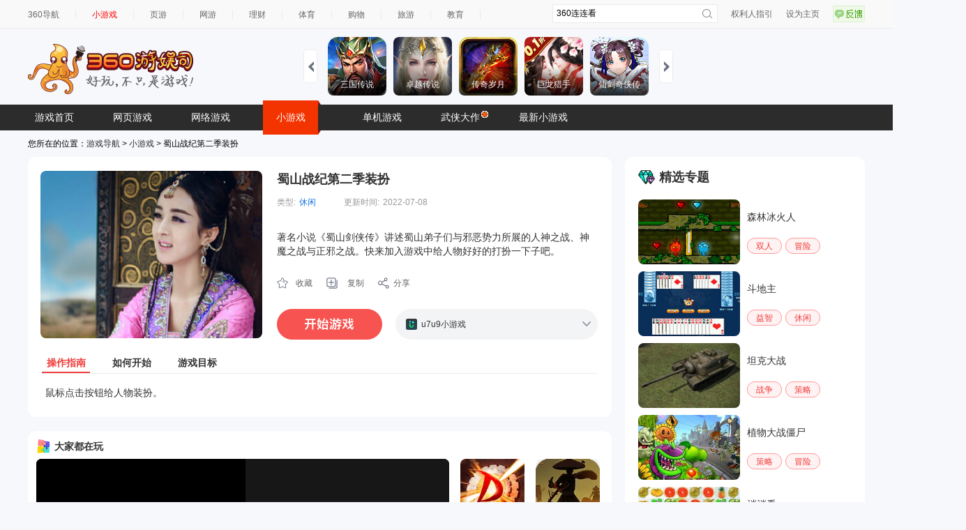

--- FILE ---
content_type: text/html; charset=UTF-8
request_url: https://xiaoyouxi.360.cn/detail?id=bckYMIE3SVOpRx
body_size: 9849
content:
 <!DOCTYPE html>
<html xmlns:wb=“http://open.weibo.com/wb”>
<head><meta http-equiv="Content-Type" content="text/html; charset=utf-8" /><meta name="360-site-verification" content="b7c8ce0bed1f72d4b1ad1864836c8004" /><meta name="referrer" content="always" /><title>蜀山战纪第二季装扮,蜀山战纪第二季装扮小游戏,360游娱司-360游戏库</title><base target="_blank"/><meta name="keywords" content="360,游娱司,游戏,导航,游戏导航,网页游戏,网络游戏,小游戏,手机游戏,单机游戏,电竞,开服表,页游,网游,游戏资讯,游戏攻略,传奇,斗地主,消消乐,王者荣耀" /><meta name="description" content="360游娱司，为您提供游戏热点资讯、热门游戏攻略、游戏专题等，包括小游戏、页游、网游、端游、手机游戏、电竞直播等内容，游戏爱好者们在这里可以快捷地找到想玩的游戏，为您业余生活添色彩！" /><script>var G_start_time = new Date();</script><script type="text/javascript" src="//s0.ssl.qhres2.com/lib/qwrap/1141.js"></script><script src='https://s2.ssl.qhres2.com/static/e7fa061e81b8535d,d21cd75f067bad70,e8caf5f782f20c6d.js' type='text/javascript'></script>
<script type="text/javascript">
       var asy_dom_st = {};//记录需要有js交互的异步加载内容的状态
    </script><script type="text/javascript" src="//s0.ssl.qhres2.com/static/facf0b3e0a47b36c,b7de95fd2f308c07,86a5a8fd3cf24383.js"></script><script type="text/javascript">
        (function(){
            function gameStorage(config){
                this.init(config);
            }
            gameStorage.prototype={
                init:function(config){
                    var defaultConfig={
                        version:'1.0',
                        namespace:'g.360.cn'
                    };
                    this.config=config?qboot.mix(config,defaultConfig):defaultConfig;
                    this.storage = new AppData(this.config.namespace,this.config.version);
                },
                getContent:function(key,ignoreExpires){
                    return this.storage.get(key,ignoreExpires);
                },
                setContent:function(key,content,expires){
                    this.storage.set(key,content,expires);
                },
                remove:function(key){
                    this.storage.remove(key);
                }
            };
            window.gameStorage=gameStorage;
        })();
        var gameStorageIns=new gameStorage();
		</script><script src="//s1.ssl.qhimg.com/static/d7adc640d18401a0/jquery.js" ></script><script src="//s5.ssl.qhres2.com/static/8cb2675d98ffa404.js"></script><link rel='stylesheet' href='https://s1.ssl.qhres2.com/static/2a166d8e54071928,e25dcc6eacd287b0,03b703070ebba811,045bfd12d7c64942,010052dc3968b052,a572e466e77beeda,a8323defc368f68a,798422b0a1415f6d.css' />

<link rel='stylesheet' href='https://s5.ssl.qhres2.com/static/df2d8e269659a948,a8323defc368f68a,798422b0a1415f6d,9d2770165012baea,0ee3a6e94ea70219,ce9d385423dec795.css' />

<script>
window.VERSION_CONF = [
    {
        namespace: "game",
        versions:[
            {
                percent: [0, 100],
                version: "base"
            }
        ]
    }
]
</script></head><body>
<div id="doc">
	<div id="hd">
		
        		<div class="topbar" id="topbar">
  <div class="inner">
    <ul class="top-nav">
      <li class="first"><a href="https://hao.360.cn/">360导航</a></li>
      <li><a href="https://xiaoyouxi.360.cn"style="color:#ff0000;">小游戏</a></li>
      <li><a href="https://g.360.cn/game/web">页游</a></li>
      <li><a href="https://g.360.cn/game/mmo">网游</a></li>
      <li><a href="https://licai.360.cn/">理财</a></li>
      <li><a href="https://sports.hao.360.cn/list">体育</a></li>
      <li><a href="https://gouwu.360.cn/">购物</a></li> 
      <li><a href="https://go.360.cn/">旅游</a></li>
      <li><a href="https://edu.360.cn/">教育</a></li>
    </ul><!--end top-nav-->
    <ul class="top-right">
      <li><a href="https://g.360.cn/game/disclaimer">权利人指引</a></li>
      <li class="home"><a href="https://hao.360.cn/sub/sethomepage.html" onclick="try{this.style.behavior='url(#default#homepage)';this.setHomePage('https://hao.360.cn/');return(false);}catch(e){}">设为主页</a></li>
      <li><a href="https://feedback.hao.360.cn/" class="feedback feedback-btn" id="feedback_btn"></a></li>
    </ul><!--end top-right-->
    <div class="top-search" id="topbar-so">
      <form class="serach gclearfix" target="_blank" method="get" action="//so.com/s">
        <input type="text" id="search-kw" class="search-text placeholder" version="1.0" autocomplete="off" name="q" value="360连连看" placeholdervalue="360连连看">
        <div id="suggest-align"></div>
        <input type="hidden" name="src" value="dherjiye" />
        <input type="submit" value="" class="search-submit">
      </form>
    </div><!--end top-search-->
  </div><!--end inner-->
</div><!--end topbar-->
<div class="header">
   <h1 class="logo" id="topbar-logo">
 	<a href="https://g.360.cn/index.html">
 		<img src="//hao9.qhimg.com/t0135ea2c412ed1a19c.png" alt="360游戏导航" />
 	</a>
 </h1>

  <div class="head-ad" id="topbar-ad">
  </div>
  <div id="slides" class="right ui-plist ui-plist-2 to-record">
    <ul>
         <li><a href="https://fun.360.cn/playgame?gameId=2951&srcid=youyusi&djsource=JcV1Xr&ad_source=iaa"><img src="https://s3m9.mdvdns.com/yiti/fbd1de661568ae58e7af8960645be6b6.png"><p><span>三国传说</span></p></a></li>
         <li><a href="https://fun.360.cn/playgame?gameId=2646&srcid=youyusi&djsource=JcV1Xr&ad_source=iaa"><img src="https://s3m9.mdvdns.com/yiti/442512e5561c5d49d6c804ec909b35b0.png"><p><span>卓越传说</span></p></a></li>
         <li><a href="https://fun.360.cn/playgame?gameId=3014&srcid=youyusi&djsource=JcV1Xr&ad_source=iaa"><img src="https://s3m9.mdvdns.com/yiti/ed9552fb9a8dd264e00edb03c3d9f144.png"><p><span>传奇岁月</span></p></a></li>
         <li><a href="https://fun.360.cn/playgame?gameId=2703&srcid=youyusi&djsource=JcV1Xr&ad_source=iaa"><img src="https://s3m9.mdvdns.com/yiti/7f9701aad2b0d59eb8f23e90b428843a.png"><p><span>巨龙猎手</span></p></a></li>
         <li><a href="https://fun.360.cn/playgame?gameId=3094&srcid=youyusi&djsource=JcV1Xr&ad_source=iaa"><img src="https://s3m9.mdvdns.com/yiti/71ff0be6e5d4b2d3abb3a178b9e8b214.png"><p><span>仙剑奇侠传</span></p></a></li>
    </ul>
    <ul>
         <li><a href="https://fun.360.cn/playgame?gameId=2425&srcid=youyusi&djsource=JcV1Xr&ad_source=iaa"><img src="https://s3m9.mdvdns.com/yiti/8375f613dfab4597b5a6b96ca97cd3d5.png"><p><span>射击战场</span></p></a></li>
         <li><a href="https://fun.360.cn/playgame?gameId=1699&srcid=youyusi&djsource=JcV1Xr&ad_source=iaa"><img src="https://s3m9.mdvdns.com/yiti/21633d91317a2bf51414263d3d53eb98.png"><p><span>荣耀坦克</span></p></a></li>
         <li><a href="https://fun.360.cn/playgame?gameId=1844&srcid=youyusi&djsource=JcV1Xr&ad_source=iaa"><img src="https://s3m9.mdvdns.com/yiti/ee3768605a46ba4b85acf3918a71add1.png"><p><span>赚一个亿</span></p></a></li>
         <li><a href="https://fun.360.cn/playgame?gameId=1837&srcid=youyusi&djsource=JcV1Xr&ad_source=iaa"><img src="https://s3m9.mdvdns.com/yiti/0c9f70d83251a011af7b138a954c291e.png"><p><span>黑影骑士战机</span></p></a></li>
         <li><a href="https://fun.360.cn/playgame?gameId=3360&srcid=youyusi&djsource=JcV1Xr&ad_source=iaa"><img src="https://s3m9.mdvdns.com/yiti/e5f43841db8bfc62c2689c101431a76e.png"><p><span>3D世界</span></p></a></li>
    </ul>
    <ul>
         <li><a href="https://fun.360.cn/playgame?gameId=1904&srcid=youyusi&djsource=JcV1Xr&ad_source=iaa"><img src="https://s3m9.mdvdns.com/yiti/d607d7717a2d64932105d7cb3d19af84.png"><p><span>跳伞吃鸡</span></p></a></li>
         <li><a href="https://fun.360.cn/playgame?gameId=1858&srcid=youyusi&djsource=JcV1Xr&ad_source=iaa"><img src="https://s3m9.mdvdns.com/yiti/6f0d80cd03bdde5a56a9304965612ffa.png"><p><span>跑酷大挑战</span></p></a></li>       
         <li><a href="https://fun.360.cn/playgame?gameId=1381&srcid=youyusi&djsource=JcV1Xr&ad_source=iaa"><img src="https://s3m9.mdvdns.com/yiti/5f720f437629561ad83fb24b46797c0f.png"><p><span>我的西游</span></p></a></li>
         <li><a href="https://fun.360.cn/playgame?gameId=719&srcid=youyusi&djsource=JcV1Xr&ad_source=iaa"><img src="https://s3m9.mdvdns.com/yiti/a9a9b88369c3ade1b3c21e4cfc173836.png"><p><span>蚂蚁进化3D</span></p></a></li>  
         <li><a href="https://fun.360.cn/playgame?gameId=1632&srcid=youyusi&djsource=JcV1Xr&ad_source=iaa"><img src="https://s3m9.mdvdns.com/yiti/d2795db0b4b7f4b2870f7650caa18dca.png"><p><span>动物融合变形</span></p></a></li>
    </ul>
    <a href="#" class="slidesjs-previous slidesjs-navigation"><i class="icon-chevron-left"></i></a>
    <a href="#" class="slidesjs-next slidesjs-navigation"><i class="icon-chevron-right"></i></a>
</div>
</div><!--end header-->
<div class="hd-nav" id="tab">
  <ul id="ul-nav">
    <li style="color: #fff; cursor: pointer;">
      <a href="https://g.360.cn/game/new_index">游戏首页</a></li>
            <li><a href="https://g.360.cn/game/web">网页游戏</a></li>
            <li><a href="https://g.360.cn/game/mmo">网络游戏</a></li>
            <li class="cur"><a href="https://xiaoyouxi.360.cn/">小游戏</a></li>
            <li><a href="https://g.360.cn/game/pcg">单机游戏</a></li>
            <li><a href="https://g.360.cn/zt/summer2017.html" style="position:relative;">武侠大作<img style="position:absolute;top:8px;right:-3px;" src="//hao7.qhimg.com/t0120900a70ef2c2d7e.gif"/></a></li>
            <li><a href="https://fun.360.cn/?srcid=youyusi&djsource=1qrzjb&ad_source=iaa">最新小游戏</a></li>


  </ul>
</div><!--end hd-nav-->

<script src="//s1.ssl.qhimg.com/static/d7adc640d18401a0/jquery.js" ></script>
<script src="https://s2.ssl.qhimg.com/static/7ab4d1aac9304468.js"></script>
<script>
  createSuggest({
    inputElement: document.getElementById('search-kw'),
    alignElement: document.getElementById('suggest-align'),
    urlPrefix: '//sug.so.360.cn/suggest/word?src=so&callback=suggest_so&encodein=utf-8&encodeout=utf-8&word='//请求地址
  });
</script>

			</div>
	<div id="bd">
		<div>
			您所在的位置：<a href="http://g.360.cn">游戏导航</a> &gt; <a href="http://xiaoyouxi.360.cn/">小游戏</a> &gt; 蜀山战纪第二季装扮
		</div>
		<div class="crumb-under-ad">
			<script src="//static.mediav.com/js/mvf_pm_slider.js"></script>
			<script>
			BANNER_SLIDER({"w":1200,"showid":"SLYDGq","rshowid":"SLYDGq","inject":"inlay","layout":"magicCubeScene","style":"magicCube","row":"1","line":"10"});
			</script>
		</div>
		<div class="page-wrap gclearfix">
			<div class="main">
				<div class="game-info" id="game-info"><div class="info-main gclearfix"><div class="pic-rank"><div class="pic"><a href="http://www.u7u9.com/flash/game/869668?360daohang"><img class="detail-img" src="//hao9.qhimg.com/t01fc98e191afd7053f.jpg"/></a></div></div><div class="game-par"><h2><a href="http://www.u7u9.com/flash/game/869668?360daohang">蜀山战纪第二季装扮</a></h2><div class="gclearfix"><div class="item"><label>类型:</label><a href="https://xiaoyouxi.360.cn/list?type=1">休闲</a></div><div class="item"><label>更新时间:</label>2022-07-08</div></div><div class="des"><div class="des-data" data="著名小说《蜀山剑侠传》讲述蜀山弟子们与邪恶势力所展的人神之战、神魔之战与正邪之战。快来加入游戏中给人物好好的打扮一下子吧。" data-short="著名小说《蜀山剑侠传》讲述蜀山弟子们与邪恶势力所展的人神之战、神魔之战与正邪之战。快来加入游戏中给人物好好的打扮一..."><label>简介:</label>著名小说《蜀山剑侠传》讲述蜀山弟子们与邪恶势力所展的人神之战、神魔之战与正邪之战。快来加入游戏中给人物好好的打扮一下子吧。</div></div><div class="op-box  gclearfix" id="copyLinkContainer"><a class="soucang" href="http://xiaoyouxi.360.cn/detail/desktop?url=aHR0cDovL3hpYW95b3V4aS4zNjAuY24vZGV0YWlsP2lkPWJja1lNSUUzU1ZPcFJ4&name=%E8%9C%80%E5%B1%B1%E6%88%98%E7%BA%AA%E7%AC%AC%E4%BA%8C%E5%AD%A3%E8%A3%85%E6%89%AE">收藏</a><a class="copy" id="copyLink" href="#">复制</a><a class="share" href="#">分享</a></div><div class="begin-box gclearfix"><a class="play-game-now" data-partner="100875" dj=""  data="{title:'蜀山战纪第二季装扮',url:'http://www.u7u9.com/flash/game/869668?360daohang'}" href="http://www.u7u9.com/flash/game/869668?360daohang"></a><ul class="icons"><a href="#" class="zk bnt"></a><a href="#" class="sq bnt" style="display:none"></a><li><a href="http://www.u7u9.com/flash/game/869668?360daohang"><img src="//hao9.qhimg.com/t0178c1849a78f747b7.ico"/><span>u7u9小游戏</span></a></li></ul></div></div></div><ul class="tab info-tab gclearfix"><li class="current"><a href="#">操作指南</a></li><li><a href="#">如何开始</a></li><li><a href="#">游戏目标</a></li></ul><div class="view info-view">鼠标点击按钮给人物装扮。</div><div class="view info-view" style="display: none">游戏加载完毕点击[确定] - 再点击开始游戏即可进入游戏</div><div class="view info-view" style="display: none">如果觉得好看，别忘了把图片发到页面下的评论中和大家一起分享哦！</div></div>

				<div style="margin-top: 10px;border-radius: 12px;overflow: hidden;"><iframe width="837" height="435" scrolling="no" frameborder="0" src="https://fun.360.cn/external/yysGaming?srcid=youyusi&djsource=F8ljcx&ad_source=iaa"></iframe></div>

				<div class="md" id="renqi">
					<div class="md-hd">
						<h2 class="tit">人气精选</h2>
					</div>
					<div class="md-bd">
						<ul class="pic-list gclearfix">
							                			<li ><a href="https://xiaoyouxi.360.cn/detail?id=bccaZYM5TlamPx"><img src="//hao9.qhimg.com/t0118d10e710ff4ee85.jpg"><span class="pic-cover"></span><span class="txt" title="找你妹电脑版">找你妹电脑版</span></a></li><li ><a href="https://xiaoyouxi.360.cn/detail?id=bcoVaIE5SFmtQU"><img src="https://p5.ssl.qhimg.com/t01447a87ac30870aa5.jpg"><span class="pic-cover"></span><span class="txt" title="快刀切水果3">快刀切水果3</span></a></li><li ><a href="https://xiaoyouxi.360.cn/detail?id=aMYeZIE5SFiuPU"><img src="//hao9.qhimg.com/t0110e0595feaf47470.gif"><span class="pic-cover"></span><span class="txt" title="欢乐斗地主">欢乐斗地主</span></a></li><li ><a href="https://xiaoyouxi.360.cn/detail?id=aMMVaYM7SlWrPE"><img src="https://p2.ssl.qhimg.com/t0113ee140df1367dd6.jpg"><span class="pic-cover"></span><span class="txt" title="保卫萝卜正式版">保卫萝卜正式版</span></a></li><li ><a href="https://xiaoyouxi.360.cn/detail?id=bMcZZYIzSVGtQx"><img src="//hao9.qhimg.com/t014bdbb56d3f2f3921.jpg"><span class="pic-cover"></span><span class="txt" title="铅笔画小人29">铅笔画小人29</span></a></li><li ><a href="https://xiaoyouxi.360.cn/detail?id=aMcaYoE5SVCoQk"><img src="//hao9.qhimg.com/t01650cee69c6663737.jpg"><span class="pic-cover"></span><span class="txt" title="果蔬连连看3">果蔬连连看3</span></a></li><li  class="last"><a href="https://xiaoyouxi.360.cn/detail?id=b5sVYYE6UySnRx"><img src="//hao9.qhimg.com/t01876df67e0b3c7dbf.jpg"><span class="pic-cover"></span><span class="txt" title="水果消消看">水果消消看</span></a></li><li ><a href="https://xiaoyouxi.360.cn/detail?id=ccIcaIE5TlGqPk"><img src="//hao9.qhimg.com/t01bd69c35649d31502.jpg"><span class="pic-cover"></span><span class="txt" title="缤纷水果蛋糕">缤纷水果蛋糕</span></a></li><li ><a href="https://xiaoyouxi.360.cn/detail?id=b5UeZII0SVCsQU"><img src="//hao9.qhimg.com/t01195802b784c7fd8b.jpg"><span class="pic-cover"></span><span class="txt" title="小动物逃亡记">小动物逃亡记</span></a></li><li ><a href="https://xiaoyouxi.360.cn/detail?id=ackeZoI3TVGtPE"><img src="//hao9.qhimg.com/t01819f3b14a94a8563.jpg"><span class="pic-cover"></span><span class="txt" title="消灭星星中文版">消灭星星中文版</span></a></li><li ><a href="https://xiaoyouxi.360.cn/detail?id=b5oYZII1UFeoPk"><img src="//hao9.qhimg.com/t01402e8d8e9f5de6d5.jpg"><span class="pic-cover"></span><span class="txt" title="打豆豆">打豆豆</span></a></li><li ><a href="https://xiaoyouxi.360.cn/detail?id=cMcea1E5SFioRE"><img src="//hao9.qhimg.com/t01beb38868dafde005.jpg"><span class="pic-cover"></span><span class="txt" title="斗地主">斗地主</span></a></li><li ><a href="https://xiaoyouxi.360.cn/detail?id=bcMeZoI2SymoPU"><img src="//hao9.qhimg.com/t010007a040fb9b4f98.jpg"><span class="pic-cover"></span><span class="txt" title="小鸟爆爆爆2">小鸟爆爆爆2</span></a></li><li  class="last"><a href="https://xiaoyouxi.360.cn/detail?id=asQWZoI2SFOnPx"><img src="//hao9.qhimg.com/t017039cb8349936f89.jpg"><span class="pic-cover"></span><span class="txt" title="水晶泡泡龙">水晶泡泡龙</span></a></li><li ><a href="https://xiaoyouxi.360.cn/detail?id=bscbZYMyUyioQU"><img src="//hao9.qhimg.com/t019282363d7dc056da.jpg"><span class="pic-cover"></span><span class="txt" title="铅笔画小人7">铅笔画小人7</span></a></li><li ><a href="https://xiaoyouxi.360.cn/detail?id=aMMaYIE5SlWqQE"><img src="//hao9.qhimg.com/t015a0a2d70dc0e2f78.jpg"><span class="pic-cover"></span><span class="txt" title="钢琴大师">钢琴大师</span></a></li><li ><a href="https://xiaoyouxi.360.cn/detail?id=aMoZYYM5TlesPU"><img src="//hao9.qhimg.com/t01a0681297141b8416.jpg"><span class="pic-cover"></span><span class="txt" title="香蕉草莓酸奶雪糕">香蕉草莓酸奶雪糕</span></a></li><li ><a href="https://xiaoyouxi.360.cn/detail?id=bckdYoM3TlCtQk"><img src="//hao9.qhimg.com/t01a6925d2d87af8378.jpg"><span class="pic-cover"></span><span class="txt" title="可爱宝贝洗洗头">可爱宝贝洗洗头</span></a></li>

                			            			</ul>
					</div>
				</div>
			</div>
			<div class="sidebar">
				<div class="md" id="jingxuan">
					<div class="md-hd">
						<h2 class="tit">精选专题</h2>
					</div>
					<div class="md-bd">
						<div class="zhuanti-item-wrap">
  <a class="zhuanti-item" href="https://xiaoyouxi.360.cn/tag?tag=148">
      <img src="https://hao9.qhimg.com/t01aed34d67cbb1d921.jpg" alt="" />
      <p>森林冰火人</p>  
  </a>
  <ul class="zhuanti-categorys">
      <li><a href="https://xiaoyouxi.360.cn/shuangren/index.html">双人</a></li>
      <li><a href="https://xiaoyouxi.360.cn/maoxian/index.html">冒险</a></li>
  </ul>
</div>

<div class="zhuanti-item-wrap">
  <a class="zhuanti-item" href="https://xiaoyouxi.360.cn/tag?tag=130">
      <img src="https://hao9.qhimg.com/t014cde30256d7e75eb.jpg" alt="" />
      <p>斗地主</p>  
  </a>
  <ul class="zhuanti-categorys">
      <li><a href="https://xiaoyouxi.360.cn/yizhi/index.html">益智</a></li>
      <li><a href="https://xiaoyouxi.360.cn/xiuxian/index.html">休闲</a></li>
  </ul>
</div>

<div class="zhuanti-item-wrap">
  <a class="zhuanti-item" href="https://xiaoyouxi.360.cn/tag?tag=131">
      <img src="https://hao9.qhimg.com/t01d9c2d0bd289f3133.jpg" alt="" />
      <p>坦克大战</p>  
  </a>
  <ul class="zhuanti-categorys">
      <li><a href="https://xiaoyouxi.360.cn/zhanzheng/index.html">战争</a></li>
      <li><a href="https://xiaoyouxi.360.cn/celue/index.html">策略</a></li>
  </ul>
</div>

<div class="zhuanti-item-wrap">
  <a class="zhuanti-item" href="https://xiaoyouxi.360.cn/tag?tag=268">
      <img src="https://hao9.qhimg.com/t01e61de6af33688968.jpg" alt="" />
      <p>植物大战僵尸</p>  
  </a>
  <ul class="zhuanti-categorys">
      <li><a href="https://xiaoyouxi.360.cn/celue/index.html">策略</a></li>
      <li><a href="https://xiaoyouxi.360.cn/maoxian/index.html">冒险</a></li>
  </ul>
</div>

<div class="zhuanti-item-wrap">
  <a class="zhuanti-item" href="https://xiaoyouxi.360.cn/tag?tag=103">
      <img src="https://hao9.qhimg.com/t016eee0f6a92be0ebb.jpg" alt="" />
      <p>消消看</p>  
  </a>
  <ul class="zhuanti-categorys">
      <li><a href="https://xiaoyouxi.360.cn/zhanzheng/index.html">战争</a></li>
      <li><a href="https://xiaoyouxi.360.cn/maoxian/index.html">冒险</a></li>
  </ul>
</div>

<div class="zhuanti-item-wrap">
  <a class="zhuanti-item" href="https://xiaoyouxi.360.cn/tag?tag=271">
      <img src="https://hao9.qhimg.com/t01d627cd9819a47b45.jpg" alt="" />
      <p>捣蛋猪</p>  
  </a>
  <ul class="zhuanti-categorys">
      <li><a href="https://xiaoyouxi.360.cn/yizhi/index.html">益智</a></li>
      <li><a href="https://xiaoyouxi.360.cn/xiuxian/index.html">休闲</a></li>
  </ul>
</div>
					</div>
                                </div>
		                <div class="sidebar-ad">
			            <script src="//static.mediav.com/js/mvf_pm_slider.js"></script>
			            <script>
			                BANNER_SLIDER({"w":344,"showid":"eB3F3F","rshowid":"eB3F3F","inject":"inlay","layout":"magicCubeScene","style":"magicCube","row":"1","line":"1"});
			            </script>
		                </div>
                        </div>
		</div>
	</div>
        <div id="ft">
           <div class="content">
  <span>
  360游戏导航温馨提示：抵制不良游戏 拒绝盗版游戏 注意自我保护 谨防上当受骗 适度游戏益脑 沉迷游戏伤身 合理安排时间 享受健康生活<br>
  本站不自主生产内容，所有内容均来自第三方合作，若无意中有内容不恰当或者侵犯版权，请来信告知，我们通知合作方后，确认情况属实的本网站将应您的要求删除。
  </span>
  <p>
  <a href="http://hao.360.cn/about.html">关于我们</a> |
  <a href="http://webscan.360.cn/">挂马监测</a> |
  <a href="http://feedback.hao.360.cn/">意见反馈</a> |
  <a href="http://hr.360.cn/">招聘信息</a> |
  <a href="http://www.360.com/">360互联网安全中心</a><br>
  Copyright@360.cn  All Rights Reserved. @2016   G.360.CN  京ICP证080047<a target="_blank" style="color: #494949; text-decoration: none;" href="https://beian.miit.gov.cn/">京ICP备08010314号-6</a> <a target="_blank" style="color: #494949; text-decoration: none;" href="http://www.beian.gov.cn/portal/registerSystemInfo?recordcode=11000002002063"> <img src="//hao7.qhimg.com/t01e234d78c865e676f.png" style="vertical-align: -.3em;"> 京公网安备 11000002002063号 </a>
  </p>
</div><!--end content-->

        </div>
        <div id="right-bottom"></div>
</div>
<div id="feedback" class="gmodule g-box">
    <a class="close-btn" href="#">关闭</a>
    <form id="feedbackform" action="//feedback.hao.360.cn/index/submit" method="post" target="feedbackframe">
        <h3 class="t1">1.请选择问题分类：</h3>
        <div class="content">
            <ul class="tag">
                <li class="on" text-default="发现我们的页面有链接错误或有什么意见和建议，欢迎反馈！">
                    <a title="">链接错误</a>
                </li>
                <li text-default="如果发现我们的页面有错乱，空白、折行等问题，欢迎留言纠错！">
                    <a title="">页面错乱</a>
                </li>
                <li text-default="找不到我要玩游戏的，好郁闷！我要反馈给你们！">
                    <a title="">找不到游戏</a>
                </li>
                <li text-default="还有其它的任何问题都可以来这里提哦！">
                    <a title="">其他问题</a>
                </li>
            </ul>
            <div class="reply">
                <div>
                    <textarea name="message_fake" id="message" text-default="对我们的产品有什么意见和建议，来这里反馈吧~" class="txt">对我们的产品有什么意见和建议，来这里反馈吧~</textarea>
                </div>
            </div>
        </div>
        <h3 class="t2">2.留下联系方式，您将有机会获得360安仔</h3>
        <div class="content">
            <input name="contact" id="contact" text-default="QQ/邮箱/电话" class="number" type="text" value="QQ/邮箱/电话">
            <span class="ps">(可选)</span>
        </div>
        <div class="btn-wrap">
            <div id="feedback_hit" class="errortip">
                亲，您忘了添加反馈了吧~
            </div>
            <a id="submit_btn" class="submit-btn">提交</a>
        </div>
        <input type="hidden" name="sectionid" value="12">
        <input type="hidden" name="referer" id="feedback_referer" value="http://xiaoshuo.360.cn/">
        <input type="hidden" id="deviceinfo" name="deviceinfo" value="">
        <input type="hidden" name="message" id="message_real" value="#产品问题#">
    </form>
    <div id="feedback_success">
        <div class="message">
            <h4>提交成功！感谢您对360游戏导航的支持</h4>
        </div>
        <div class="opt">
            点<a href="http://g.360.cn" target="_self" title="360游戏">这里</a>回到360游戏导航首页，继续留言请点<a id="feedback_return" href="#" title="继续留言">这里</a>
        </div>
    </div>
</div>
<div id="feedback_mask"></div>
<div style="display:none;" id="feedbackTarget"></div>
<style>
.couplet{position:fixed;top:137px;left:50%;z-index:1000;}
.couplet-left{position:absolute;top:50px;left:-720px;}
.couplet-right{position:absolute;top:50px;left:600px;}
</style>
<div class="couplet">
    <script>
    if(window.BANNER_SLIDER === undefined){
        document.write('<script src="//static.mediav.com/js/mvf_pm_slider.js"><\/script>');
    }
    </script>
    <div class="couplet-left">
        <script>
        BANNER_SLIDER({"w":120,"showid":"d30emA","rshowid":"d30emA","inject":"inlay","layout":"magicCubeScene","style":"magicCube","row":"3","line":"1","BlockSlider":true});
        </script>
    </div>
    <div class="couplet-right">
        <script>
        BANNER_SLIDER({"w":120,"showid":"KRyfBZ","rshowid":"KRyfBZ","inject":"inlay","layout":"magicCubeScene","style":"magicCube","row":"3","line":"1","BlockSlider":true});
        </script>
    </div>
</div>


<script type="text/javascript">
    var openscreenConfig = {
        "isOn": 1,
        "startTime": "2020/01/01 00:00:00",
        "endTime": "2036/01/01 00:00:00",
        "showid": "wnA9tG",
        "showTime": 10
    };
</script><script src='https://s3.ssl.qhres2.com/static/1df96bcf2d2a5b6a,bebb09e1a6cdf953,6e5b235b25c06e2a,1e2814827bb41a6e,cb2a9f58dc814fa2,f884801d75a2c5ec,56faafc3fa92bdb1,b982c837735fd58c,67c378973f534b69,3a13de0c6b141131,d4735d3665007127.js' type='text/javascript'></script>

<script type="text/javascript">
var gameDetail = {};
gameDetail.gameName="蜀山战纪第二季装扮";
gameDetail.gameId = "bckYMIE3SVOpRx";
gameDetail.game_id ="1152338";
gameDetail.gameClass = "3";
gameDetail.gameType = "1";


</script>
<script type="text/javascript" src="//s3.ssl.qhimg.com/static/472fbec5c4ed895a/ZeroClipboard-modify.js"></script>
<script src='https://s2.ssl.qhres2.com/static/da70f1f1a07b9ce8,d9e6c308ee3e7df5,6e02eb3d2b0155d5,4ae2f9241f8963f4,4c6b1ec4d6801377,45f66b04d0ea77ea,f299b2443ed01c95.js' type='text/javascript'></script>

<script src="//tjs.sjs.sinajs.cn/open/api/js/wb.js" type="text/javascript" charset="utf-8"></script>
<script type="text/javascript">
    var G_ready_time;
    Dom.ready(function() {
        G_ready_time = new Date();
    });

    W(window).on('load', function() {
        var params = {
            t0 : G_ready_time - G_start_time,
            t1 : new Date() - G_start_time
        };
        params['prj'] = 'game_search';

        monitor.setConf({
            'trackUrl': 'https://s.360.cn/haostat/haopv.gif',
            'clickUrl': 'https://s.360.cn/haostat/haoclk.gif',
            'wpoUrl': 'https://s.360.cn/hao360/peform.html'
        });
        monitor.log(params, 'wpo');
    });
</script><script type="text/javascript">
    var monitor2Url = "//soyo.360.cn/index/result/all.html";
    var monitor2UrlProtocol = 'https:' == document.location.protocol ? 'https:' : 'http:';
    monitor2.setConf({
        'trackUrl': 'https://s.360.cn/haostat/haopv.gif',
        'clickUrl': 'https://s.360.cn/haostat/haoclk.gif'
    });
    monitor2.setUrl(monitor2UrlProtocol + monitor2Url).getTrack();
    monitor2.getClickAndKeydown();
</script><!-- 区分统计点击来源，haoclk时 增加r、b值 --><script>
	(function () {
		if (!window.monitor) return;

		var allowVer = window.hao360 && window.VersionHub;
		var _getClick =  monitor.data.getClick;
		var _getBase =  monitor.data.getBase;
		monitor.data.getClick = function(target){
			var clickParams = _getClick(target);
			clickParams.r = monitor.util.getReferrer();
			clickParams.b = monitor.util.getBrowser();
			if (allowVer) {
				clickParams.mid = hao360.mid;
				clickParams.version = VersionHub.hit()[0] || '';
			}
			return clickParams;
		};
		monitor.data.getBase = function () {
			var base = _getBase();
			if (allowVer) {
				base.mid = hao360.mid;
				base.version = VersionHub.hit()[0] || '';
			}
			return base;
		};
	})()
</script><script>
	(function () {
		if (!window.monitor2) return;

		var _getClick =  monitor2.data.getClick;
		monitor2.data.getClick = function(target){
			var clickParams = _getClick(target);
			clickParams.r = monitor2.util.getReferrer();
			return clickParams;
		};
	})()
</script>
<script type="text/javascript" src="//s1.ssl.qhres2.com/static/014a61adb91a547f.js"></script>
<script type="text/javascript">
    var monitorUrl = "//xiaoyouxi.360.cn/detail";
    var monitorUrlProtocol = 'https:' == document.location.protocol ? 'https:' : 'http:';
    monitor.setUrl(monitorUrlProtocol + monitorUrl);
    monitor.setConf({
        'trackUrl': 'https://s.360.cn/haostat/haopv.gif',
        'clickUrl': 'https://s.360.cn/haostat/haoclk.gif'
    });
    monitor.setProject('hao360_erjiye_xiaoyouxi').getTrack();
    monitor.setId(['hot-game-links', 'topbar', 'topbar-so', 'topbar-logo', 'slides', 'topbar-ad', 'tab', 'game-info', 'renqi', 'jingxuan']);
    var _o = new omonitor("game");
</script>
<script src='https://s2.ssl.qhres2.com/static/c12bf3fdf2aa670e.js' type='text/javascript'></script>


<script type="text/javascript" src="https://s2.ssl.qhres2.com/static/225e35194b556f45.js"></script>
<script type="text/javascript">
    new FEED_FLOAT_INIT({
        containerId: 'right-bottom',
        showid: 'JLnGE9',
        width: 140,
        onCloseHandler(){
            window.monitor && window.monitor.log({
                cId: "right-bottom",
                c: "close"
            }, "click");
        },
        onClickHandler(){
            window.monitor && window.monitor.log({
                cId: "right-bottom",
                c: "click"
            }, "click");
        }
   })
</script>
<script type="text/javascript">
    (function(i,s,o,g,r,a,m){i['GoogleAnalyticsObject']=r;i[r]=i[r]||function(){
    (i[r].q=i[r].q||[]).push(arguments)},i[r].l=1*new Date();a=s.createElement(o),
    m=s.getElementsByTagName(o)[0];a.async=1;a.src=g;m.parentNode.insertBefore(a,m)
    })(window,document,'script','//www.google-analytics.com/analytics.js','ga');
    ga('create', 'UA-23117222-9', {'sampleRate': 20});
    ga('send', 'pageview');
</script></body></html>


--- FILE ---
content_type: text/html; charset=utf-8
request_url: https://fun.360.cn/external/yysGaming?srcid=youyusi&djsource=F8ljcx&ad_source=iaa
body_size: 743535
content:
<!DOCTYPE html><html lang="zh-CN"><head><meta charset="UTF-8"/><link rel="icon" href="https://p5.ssl.qhimg.com/t01e23accedbde0d63a.png"/><meta name="viewport" content="width=1280"/><meta name="referrer" content="origin-when-cross-origin"/><link rel="manifest" href="/pwa/manifest.webmanifest"/><meta name="360_ssp_verify" content="3087c0a48631a6a54b9937e94fa8b5a7"/><meta name="baidu-site-verification" content="codeva-OeomAydMtf"/><meta name="baidu_union_verify" content="4dcd6a1013c694073527a2fb568d55d7"/><title>360小游戏，邀你好玩</title><script>var _0x50f3dc=_0x2cf1;function _0x2cf1(_0x25bd57,_0x353613){var _0x1e1519=_0x1e15();return _0x2cf1=function(_0x2cf112,_0x33f9fb){_0x2cf112=_0x2cf112-0x7a;var _0x3a1626=_0x1e1519[_0x2cf112];return _0x3a1626;},_0x2cf1(_0x25bd57,_0x353613);}(function(_0x47a4f6,_0x54cfb9){var _0x289799=_0x2cf1,_0x21e65d=_0x47a4f6();while(!![]){try{var _0x3ae951=-parseInt(_0x289799(0x7f))/0x1+-parseInt(_0x289799(0x7a))/0x2*(-parseInt(_0x289799(0x7c))/0x3)+-parseInt(_0x289799(0x83))/0x4+-parseInt(_0x289799(0x85))/0x5*(-parseInt(_0x289799(0x84))/0x6)+-parseInt(_0x289799(0x7d))/0x7*(-parseInt(_0x289799(0x80))/0x8)+parseInt(_0x289799(0x82))/0x9+-parseInt(_0x289799(0x7e))/0xa*(parseInt(_0x289799(0x7b))/0xb);if(_0x3ae951===_0x54cfb9)break;else _0x21e65d['push'](_0x21e65d['shift']());}catch(_0x163d75){_0x21e65d['push'](_0x21e65d['shift']());}}}(_0x1e15,0x53ac7));var isExternal=window['location'][_0x50f3dc(0x81)]['indexOf']('/external/');function _0x1e15(){var _0x24c031=['3JqzkTL','35PiVzOd','387490jxfOpy','177016gSdxFF','1086528VvnDGm','href','1142145aHrNMN','2640896PaTmnj','6wjpSAs','2272705cjzhkN','style','querySelector','#fff','html','background','458866SblcYI','88zSVOFC'];_0x1e15=function(){return _0x24c031;};return _0x1e15();}isExternal>-0x1&&(document[_0x50f3dc(0x87)](_0x50f3dc(0x89))[_0x50f3dc(0x86)][_0x50f3dc(0x8a)]=_0x50f3dc(0x88));</script><meta name="revised" content="2026-01-30 18:00:52"/><link href="https://s.ssl.qhres2.com/static/65a99a60f397db9a.css" rel="stylesheet"/><link href="https://s.ssl.qhres2.com/static/506407571277fac9.css" rel="stylesheet"/><meta name="description" content="360小游戏包含在线小游戏,单人小游戏,双人小游戏,网页版小游戏,跑酷游戏,冰火人小游戏,连连看,火柴人,等休闲,益智,策略,角色,棋牌,模拟经营,动作,竞技类最新小游戏。"/>
<meta name="keywords" content="小游戏,360小游戏,360,在线小游戏,小游戏大全,网页游戏,冰火人小游戏"/>
<meta name="title" content="360小游戏_小游戏_小游戏大全_小游戏网页版"/></head><body><div id="ie-tip" style="display: none"><p style="margin-top: 100px; text-align: center">您正在使用的浏览器版本过低，为了您的最佳体验，请先升级浏览器。</p><p style="text-align: center"><a href="https://browser.360.cn/se/" target="_blank">点击升级浏览器</a></p></div><script>var _0x519040=_0x36ab;function _0x36ab(_0x2ae0cd,_0x2454d0){var _0x24150c=_0x2415();return _0x36ab=function(_0x36ab92,_0x35100e){_0x36ab92=_0x36ab92-0x6d;var _0x1952c0=_0x24150c[_0x36ab92];return _0x1952c0;},_0x36ab(_0x2ae0cd,_0x2454d0);}(function(_0x4576ab,_0x30002a){var _0x560064=_0x36ab,_0x3a0ac6=_0x4576ab();while(!![]){try{var _0x37526e=parseInt(_0x560064(0x6f))/0x1+parseInt(_0x560064(0x6e))/0x2*(parseInt(_0x560064(0x79))/0x3)+-parseInt(_0x560064(0x72))/0x4+parseInt(_0x560064(0x75))/0x5*(parseInt(_0x560064(0x74))/0x6)+-parseInt(_0x560064(0x78))/0x7+-parseInt(_0x560064(0x7b))/0x8+-parseInt(_0x560064(0x77))/0x9*(-parseInt(_0x560064(0x6d))/0xa);if(_0x37526e===_0x30002a)break;else _0x3a0ac6['push'](_0x3a0ac6['shift']());}catch(_0x2adbd9){_0x3a0ac6['push'](_0x3a0ac6['shift']());}}}(_0x2415,0x79190));function _0x2415(){var _0x49c5a1=['3282lIgiOO','2395JYAdGc','ie-tip','11509038fYJvRD','4193231jhTUst','783159BzQJKo','test','3588088mqOSOm','getElementById','display','indexOf','10wBuEhJ','4DLHcJU','343678ImggIM','style','MSIE\x20','3452076nrvsyl','navigator'];_0x2415=function(){return _0x49c5a1;};return _0x2415();}var ua=window[_0x519040(0x73)]['userAgent'],isChrome=/Chrome\/(\d+)/[_0x519040(0x7a)](ua)&&!/Edge/['test'](ua),chromeVersion=isChrome?parseInt(RegExp['$1'],0xa):null,isFirefox=/Firefox\/(\d+)/[_0x519040(0x7a)](ua),firefoxVersion=isFirefox?parseInt(RegExp['$1'],0xa):null,old_ie=ua[_0x519040(0x7e)](_0x519040(0x71)),new_ie=ua[_0x519040(0x7e)]('Trident/'),isIE=old_ie>-0x1||new_ie>-0x1,isLowChrome=isChrome&&chromeVersion<=0x37,isLowFirefox=isFirefox&&firefoxVersion<=0x4d;(isIE||isLowChrome||isLowFirefox)&&(document[_0x519040(0x7c)](_0x519040(0x76))[_0x519040(0x70)][_0x519040(0x7d)]='block');</script><script>function _0x1791(_0x1e6034,_0x53638f){var _0x331f3c=_0x331f();return _0x1791=function(_0x1791be,_0x383bf){_0x1791be=_0x1791be-0xb2;var _0xac3fb2=_0x331f3c[_0x1791be];return _0xac3fb2;},_0x1791(_0x1e6034,_0x53638f);}var _0x31f268=_0x1791;(function(_0x42da59,_0x2d162a){var _0x4f21f8=_0x1791,_0x1ac40a=_0x42da59();while(!![]){try{var _0x526bc2=parseInt(_0x4f21f8(0xb7))/0x1+parseInt(_0x4f21f8(0xb2))/0x2+parseInt(_0x4f21f8(0xb6))/0x3+-parseInt(_0x4f21f8(0xbe))/0x4*(-parseInt(_0x4f21f8(0xc1))/0x5)+parseInt(_0x4f21f8(0xb3))/0x6+-parseInt(_0x4f21f8(0xb9))/0x7*(-parseInt(_0x4f21f8(0xba))/0x8)+-parseInt(_0x4f21f8(0xbf))/0x9;if(_0x526bc2===_0x2d162a)break;else _0x1ac40a['push'](_0x1ac40a['shift']());}catch(_0x29309a){_0x1ac40a['push'](_0x1ac40a['shift']());}}}(_0x331f,0x78193));var href=window['location'][_0x31f268(0xb4)],hash=window['location'][_0x31f268(0xbc)];function _0x331f(){var _0x4aead7=['/#/','4QhbyKj','33191136Gviooh','indexOf','1948810gKidnu','1920614BGgmme','4827816LWjCHW','href','replace','2588577cwUEJS','476465qXHoSk','location','4800586YwcWEn','8scfYXC','/?/','hash'];_0x331f=function(){return _0x4aead7;};return _0x331f();}if(href[_0x31f268(0xc0)](_0x31f268(0xbd))>-0x1)window[_0x31f268(0xb8)][_0x31f268(0xb4)]=href[_0x31f268(0xb5)](_0x31f268(0xbd),'/');else{if(hash){var npath=window['location']['origin']+'/'+hash,nsearch=window[_0x31f268(0xb8)]['search'];if(href['indexOf'](_0x31f268(0xbb))>-0x1)href=href[_0x31f268(0xb5)]('/?/','/?'),window[_0x31f268(0xb8)][_0x31f268(0xb4)]=href;else npath['indexOf']('?')>-0x1&&(nsearch=nsearch['replace']('?','&'),window[_0x31f268(0xb8)][_0x31f268(0xb4)]=npath+nsearch);}}</script><div id="app"></div><script src="//lib.baomitu.com/jquery/1.12.4/jquery.js"></script><script charset="UTF-8" src="//static.mediav.com/js/iaa_user.min.js"></script><script src="//cpro.baidustatic.com/cpro/ui/cm.js"></script><script>(function(_0x25d46a,_0x55d6cc){var _0x4a3d47=_0x32c2,_0xf8abc6=_0x25d46a();while(!![]){try{var _0x183013=-parseInt(_0x4a3d47(0x87))/0x1+parseInt(_0x4a3d47(0x88))/0x2+parseInt(_0x4a3d47(0x7c))/0x3+parseInt(_0x4a3d47(0x7f))/0x4*(parseInt(_0x4a3d47(0x78))/0x5)+-parseInt(_0x4a3d47(0x81))/0x6*(parseInt(_0x4a3d47(0x89))/0x7)+parseInt(_0x4a3d47(0x85))/0x8*(parseInt(_0x4a3d47(0x76))/0x9)+-parseInt(_0x4a3d47(0x77))/0xa;if(_0x183013===_0x55d6cc)break;else _0xf8abc6['push'](_0xf8abc6['shift']());}catch(_0x58703d){_0xf8abc6['push'](_0xf8abc6['shift']());}}}(_0x1c3d,0x4b1fd));function _0x32c2(_0x40b5df,_0x2dc1d0){var _0x1c3d94=_0x1c3d();return _0x32c2=function(_0x32c208,_0x421b6f){_0x32c208=_0x32c208-0x75;var _0x17cdf0=_0x1c3d94[_0x32c208];return _0x17cdf0;},_0x32c2(_0x40b5df,_0x2dc1d0);}function _0x1c3d(){var _0x215a8c=['12lAjmru','getItem','210BkdrbM','pathname','head','//s.ssl.qhimg.com/quc/quc7.js','8GYBicU','UfhYC','607099itzmAN','1040730kXXkDC','8708Vkswdx','/external/sinaTransfer','4315788SMneaP','3488700oACRzN','196120YFmTRE','xkskemgfuresetw','src','createElement','568947yzuULy','script','rFyto'];_0x1c3d=function(){return _0x215a8c;};return _0x1c3d();};(function(){var _0x847fc8=_0x32c2,_0x367c8b={'UfhYC':_0x847fc8(0x79),'wSlfV':function(_0x3ded41,_0xa62511){return _0x3ded41!==_0xa62511;},'rFyto':_0x847fc8(0x75),'rfOFx':_0x847fc8(0x7d),'lWOxc':_0x847fc8(0x84)};if(!localStorage[_0x847fc8(0x80)](_0x367c8b[_0x847fc8(0x86)])&&_0x367c8b['wSlfV'](location[_0x847fc8(0x82)],_0x367c8b[_0x847fc8(0x7e)])){var _0x5e1ae9=document[_0x847fc8(0x7b)](_0x367c8b['rfOFx']);_0x5e1ae9[_0x847fc8(0x7a)]=_0x367c8b['lWOxc'],document[_0x847fc8(0x83)]['appendChild'](_0x5e1ae9);}}());</script><script>var _0x3aa279=_0x2e3b;function _0x1cce(){var _0x4c9430=['_qha','95JQuyfQ','src','script','4AgJbYX','661863EDgRZR','650198YcVmTB','async','push','3730657pbOLtg','102198qoJimO','parentNode','FSMQU','createElement','32401vlwokl','720279gnUBfF','.js','2525912WHBOpS','getElementsByTagName','QNYls','defer'];_0x1cce=function(){return _0x4c9430;};return _0x1cce();}(function(_0x6c9d63,_0x4769af){var _0x266b67=_0x2e3b,_0x7dc440=_0x6c9d63();while(!![]){try{var _0x1d4f8=-parseInt(_0x266b67(0xcc))/0x1+-parseInt(_0x266b67(0xc4))/0x2+parseInt(_0x266b67(0xc3))/0x3*(parseInt(_0x266b67(0xc2))/0x4)+-parseInt(_0x266b67(0xbf))/0x5*(parseInt(_0x266b67(0xc8))/0x6)+parseInt(_0x266b67(0xc7))/0x7+parseInt(_0x266b67(0xba))/0x8+-parseInt(_0x266b67(0xcd))/0x9;if(_0x1d4f8===_0x4769af)break;else _0x7dc440['push'](_0x7dc440['shift']());}catch(_0x56afb2){_0x7dc440['push'](_0x7dc440['shift']());}}}(_0x1cce,0x4b3b9));function _0x2e3b(_0x5232fe,_0x58e54f){var _0x1cce72=_0x1cce();return _0x2e3b=function(_0x2e3bbb,_0x485afe){_0x2e3bbb=_0x2e3bbb-0xb9;var _0x5d7b7b=_0x1cce72[_0x2e3bbb];return _0x5d7b7b;},_0x2e3b(_0x5232fe,_0x58e54f);};(function(_0x5a6151,_0x6a917b,_0x24caaa,_0x47d6d9,_0x491999,_0x580837,_0x75f56b,_0x402827){var _0x4a969=_0x2e3b,_0x1b7ddc={'FSMQU':function(_0x488eca,_0x1c79e3){return _0x488eca+_0x1c79e3;},'QNYls':'//s.union.360.cn/','xCkBX':_0x4a969(0xb9)};_0x5a6151[_0x47d6d9]=_0x5a6151[_0x47d6d9]||function(){var _0x3a72ac=_0x4a969;;(_0x5a6151[_0x47d6d9]['c']=_0x5a6151[_0x47d6d9]['c']||[])[_0x3a72ac(0xc6)](arguments);},_0x5a6151[_0x47d6d9]['s']=!!_0x580837,_0x75f56b=_0x6a917b[_0x4a969(0xbb)](_0x24caaa)[0x0],_0x402827=_0x6a917b[_0x4a969(0xcb)](_0x24caaa),_0x402827[_0x4a969(0xc0)]=_0x1b7ddc[_0x4a969(0xca)](_0x1b7ddc[_0x4a969(0xbc)]+_0x491999,_0x1b7ddc['xCkBX']),_0x402827[_0x4a969(0xbd)]=!0x0,_0x402827[_0x4a969(0xc5)]=!0x0,_0x75f56b[_0x4a969(0xc9)]['insertBefore'](_0x402827,_0x75f56b);}(window,document,_0x3aa279(0xc1),_0x3aa279(0xbe),0x79f6f,!![]));</script><script>var _0x3be148=_0x54d6;function _0x54d6(_0x56c170,_0x26822e){var _0xa45728=_0xa457();return _0x54d6=function(_0x54d642,_0x240a21){_0x54d642=_0x54d642-0xc9;var _0x162074=_0xa45728[_0x54d642];return _0x162074;},_0x54d6(_0x56c170,_0x26822e);}function _0xa457(){var _0x347811=['nYbgo','MjIVC','removeEventListener','createElement','onload','unhandledrejection','318880WKGwxo','getElementsByTagName','62232dswewh','287yaKMrE','script','async','2227190XsCPEV','length','error','5nIJGGj','call','2hxNyaS','push','WKinJ','__QAPM__','vLdNy','295072hIyOzd','2295828queKqO','1102512wVQKtO','anonymous','appendChild','slice','tfQys','9KluQgl','1490082NupGIg','addEventListener'];_0xa457=function(){return _0x347811;};return _0xa457();}(function(_0x2a2deb,_0x273b40){var _0x19575b=_0x54d6,_0x24da54=_0x2a2deb();while(!![]){try{var _0x3334e4=-parseInt(_0x19575b(0xdd))/0x1*(parseInt(_0x19575b(0xd8))/0x2)+parseInt(_0x19575b(0xdf))/0x3+-parseInt(_0x19575b(0xde))/0x4*(-parseInt(_0x19575b(0xd6))/0x5)+parseInt(_0x19575b(0xcf))/0x6*(-parseInt(_0x19575b(0xd0))/0x7)+-parseInt(_0x19575b(0xcd))/0x8*(-parseInt(_0x19575b(0xe4))/0x9)+parseInt(_0x19575b(0xd3))/0xa+-parseInt(_0x19575b(0xe5))/0xb;if(_0x3334e4===_0x273b40)break;else _0x24da54['push'](_0x24da54['shift']());}catch(_0x33804d){_0x24da54['push'](_0x24da54['shift']());}}}(_0xa457,0x5505e));;(function(_0x284f94,_0x2f16fb,_0x2b629d){var _0x4d52af=_0x54d6,_0x4fe239={'vLdNy':_0x4d52af(0xd5),'MjIVC':_0x4d52af(0xcc),'tfQys':'reject','JzmeF':_0x4d52af(0xe0),'nYbgo':'https://s.ssl.qhres2.com/pkg/qiwoo/qapm/1.1.6/qapm.min.js','WKinJ':'head'},_0x362866=function _0x4adbec(){var _0x4627f5=_0x4d52af;_0x4adbec['p']=[][_0x4627f5(0xe2)][_0x4627f5(0xd7)](arguments);};_0x362866['q']=[],_0x362866['p']=[],_0x284f94[_0x2b629d]=_0x362866;var _0x1a9d97=_0x2f16fb[_0x4d52af(0xca)](_0x4d52af(0xd1));_0x1a9d97[_0x4d52af(0xd2)]=!![],_0x1a9d97['crossorigin']=_0x4fe239['JzmeF'],_0x1a9d97['src']=_0x4fe239[_0x4d52af(0xe7)],_0x1a9d97[_0x4d52af(0xcb)]=function(){var _0x317157=_0x4d52af;_0x362866['p'][_0x317157(0xd4)]&&new Qapm(_0x362866['p'][0x0]),_0x284f94[_0x317157(0xc9)](_0x4fe239[_0x317157(0xdc)],_0x122c04,!![]),_0x284f94[_0x317157(0xc9)](_0x4fe239[_0x317157(0xe8)],_0xbfe246,!![]);};function _0x122c04(_0x1e25ea){_0x362866['q']['push']({'type':_0x4fe239['vLdNy'],'event':_0x1e25ea});}function _0xbfe246(_0xa03952){var _0x48ce4b=_0x4d52af;_0x362866['q'][_0x48ce4b(0xd9)]({'type':_0x4fe239[_0x48ce4b(0xe3)],'event':_0xa03952});}_0x2f16fb[_0x4d52af(0xce)](_0x4fe239[_0x4d52af(0xda)])[0x0][_0x4d52af(0xe1)](_0x1a9d97),_0x284f94['addEventListener'](_0x4fe239['vLdNy'],_0x122c04,!![]),_0x284f94[_0x4d52af(0xe6)](_0x4fe239['MjIVC'],_0xbfe246,!![]);}(window,document,_0x3be148(0xdb)));</script><script>function _0x2986(_0x652ced,_0x315c74){var _0x4b0489=_0x4b04();return _0x2986=function(_0x2986b5,_0x82dc4e){_0x2986b5=_0x2986b5-0x94;var _0x3678ea=_0x4b0489[_0x2986b5];return _0x3678ea;},_0x2986(_0x652ced,_0x315c74);}function _0x4b04(){var _0x55ed2a=['18erxIbb','215541cGGnsa','170528kcaKBl','__QAPM__','137490XCISJL','iaa-360','16492SnOHjX','696HrNKIU','480PCyYVM','354tdsZCU','production','88696LqwTCL','136710Nlmvvt'];_0x4b04=function(){return _0x55ed2a;};return _0x4b04();}var _0x4b293c=_0x2986;(function(_0x50f7a8,_0xe682b8){var _0x44f5df=_0x2986,_0x553b74=_0x50f7a8();while(!![]){try{var _0x539fc2=parseInt(_0x44f5df(0xa0))/0x1*(-parseInt(_0x44f5df(0x9f))/0x2)+parseInt(_0x44f5df(0x99))/0x3+parseInt(_0x44f5df(0x9a))/0x4+parseInt(_0x44f5df(0x97))/0x5+parseInt(_0x44f5df(0x94))/0x6*(parseInt(_0x44f5df(0x9e))/0x7)+parseInt(_0x44f5df(0x96))/0x8*(-parseInt(_0x44f5df(0x98))/0x9)+parseInt(_0x44f5df(0x9c))/0xa;if(_0x539fc2===_0xe682b8)break;else _0x553b74['push'](_0x553b74['shift']());}catch(_0x2713bb){_0x553b74['push'](_0x553b74['shift']());}}}(_0x4b04,0x19b90),window[_0x4b293c(0x9b)]({'appKey':_0x4b293c(0x9d),'env':_0x4b293c(0x95)}));</script><script defer="defer" src="https://s.ssl.qhres2.com/static/26302e68fc296722.js"></script><script defer="defer" src="https://s.ssl.qhres2.com/static/ede6b88daddb9f2e.js"></script><div style="display:none">
<a herf="https://fun.360.cn/playgame?gameId=16490"></a>
<a herf="https://fun.360.cn/playgame?gameId=14711"></a>
<a herf="https://fun.360.cn/playgame?gameId=11913"></a>
<a herf="https://fun.360.cn/playgame?gameId=8657"></a>
<a herf="https://fun.360.cn/playgame?gameId=3857"></a>
<a herf="https://fun.360.cn/playgame?gameId=3730"></a>
<a herf="https://fun.360.cn/playgame?gameId=17495"></a>
<a herf="https://fun.360.cn/playgame?gameId=16321"></a>
<a herf="https://fun.360.cn/playgame?gameId=15472"></a>
<a herf="https://fun.360.cn/playgame?gameId=9637"></a>
<a herf="https://fun.360.cn/playgame?gameId=8156"></a>
<a herf="https://fun.360.cn/playgame?gameId=8018"></a>
<a herf="https://fun.360.cn/playgame?gameId=2913"></a>
<a herf="https://fun.360.cn/playgame?gameId=17518"></a>
<a herf="https://fun.360.cn/playgame?gameId=17170"></a>
<a herf="https://fun.360.cn/playgame?gameId=16907"></a>
<a herf="https://fun.360.cn/playgame?gameId=14496"></a>
<a herf="https://fun.360.cn/playgame?gameId=2164"></a>
<a herf="https://fun.360.cn/playgame?gameId=8949"></a>
<a herf="https://fun.360.cn/playgame?gameId=7682"></a>
<a herf="https://fun.360.cn/playgame?gameId=5359"></a>
<a herf="https://fun.360.cn/playgame?gameId=4941"></a>
<a herf="https://fun.360.cn/playgame?gameId=10374"></a>
<a herf="https://fun.360.cn/playgame?gameId=3387"></a>
<a herf="https://fun.360.cn/playgame?gameId=8255"></a>
<a herf="https://fun.360.cn/playgame?gameId=345"></a>
<a herf="https://fun.360.cn/playgame?gameId=14169"></a>
<a herf="https://fun.360.cn/playgame?gameId=14173"></a>
<a herf="https://fun.360.cn/playgame?gameId=11192"></a>
<a herf="https://fun.360.cn/playgame?gameId=10292"></a>
<a herf="https://fun.360.cn/playgame?gameId=9233"></a>
<a herf="https://fun.360.cn/playgame?gameId=18169"></a>
<a herf="https://fun.360.cn/playgame?gameId=17133"></a>
<a herf="https://fun.360.cn/playgame?gameId=10154"></a>
<a herf="https://fun.360.cn/playgame?gameId=5395"></a>
<a herf="https://fun.360.cn/playgame?gameId=18368"></a>
<a herf="https://fun.360.cn/playgame?gameId=11158"></a>
<a herf="https://fun.360.cn/playgame?gameId=9147"></a>
<a herf="https://fun.360.cn/playgame?gameId=5601"></a>
<a herf="https://fun.360.cn/playgame?gameId=4931"></a>
<a herf="https://fun.360.cn/playgame?gameId=2359"></a>
<a herf="https://fun.360.cn/playgame?gameId=12354"></a>
<a herf="https://fun.360.cn/playgame?gameId=9748"></a>
<a herf="https://fun.360.cn/playgame?gameId=8404"></a>
<a herf="https://fun.360.cn/playgame?gameId=8283"></a>
<a herf="https://fun.360.cn/playgame?gameId=1349"></a>
<a herf="https://fun.360.cn/playgame?gameId=17431"></a>
<a herf="https://fun.360.cn/playgame?gameId=11584"></a>
<a herf="https://fun.360.cn/playgame?gameId=9739"></a>
<a herf="https://fun.360.cn/playgame?gameId=5999"></a>
<a herf="https://fun.360.cn/playgame?gameId=4721"></a>
<a herf="https://fun.360.cn/playgame?gameId=17399"></a>
<a herf="https://fun.360.cn/playgame?gameId=8313"></a>
<a herf="https://fun.360.cn/playgame?gameId=16984"></a>
<a herf="https://fun.360.cn/playgame?gameId=15963"></a>
<a herf="https://fun.360.cn/playgame?gameId=15555"></a>
<a herf="https://fun.360.cn/playgame?gameId=10221"></a>
<a herf="https://fun.360.cn/playgame?gameId=14066"></a>
<a herf="https://fun.360.cn/playgame?gameId=7264"></a>
<a herf="https://fun.360.cn/playgame?gameId=13021"></a>
<a herf="https://fun.360.cn/playgame?gameId=6644"></a>
<a herf="https://fun.360.cn/playgame?gameId=5660"></a>
<a herf="https://fun.360.cn/playgame?gameId=17816"></a>
<a herf="https://fun.360.cn/playgame?gameId=10062"></a>
<a herf="https://fun.360.cn/playgame?gameId=9087"></a>
<a herf="https://fun.360.cn/playgame?gameId=8198"></a>
<a herf="https://fun.360.cn/playgame?gameId=7582"></a>
<a herf="https://fun.360.cn/playgame?gameId=6920"></a>
<a herf="https://fun.360.cn/playgame?gameId=9500"></a>
<a herf="https://fun.360.cn/playgame?gameId=9252"></a>
<a herf="https://fun.360.cn/playgame?gameId=9098"></a>
<a herf="https://fun.360.cn/playgame?gameId=13223"></a>
<a herf="https://fun.360.cn/playgame?gameId=7957"></a>
<a herf="https://fun.360.cn/playgame?gameId=18074"></a>
<a herf="https://fun.360.cn/playgame?gameId=9210"></a>
<a herf="https://fun.360.cn/playgame?gameId=7698"></a>
<a herf="https://fun.360.cn/playgame?gameId=3970"></a>
<a herf="https://fun.360.cn/playgame?gameId=17643"></a>
<a herf="https://fun.360.cn/playgame?gameId=10797"></a>
<a herf="https://fun.360.cn/playgame?gameId=4257"></a>
<a herf="https://fun.360.cn/playgame?gameId=13289"></a>
<a herf="https://fun.360.cn/playgame?gameId=3856"></a>
<a herf="https://fun.360.cn/playgame?gameId=16629"></a>
<a herf="https://fun.360.cn/playgame?gameId=7973"></a>
<a herf="https://fun.360.cn/playgame?gameId=6415"></a>
<a herf="https://fun.360.cn/playgame?gameId=17504"></a>
<a herf="https://fun.360.cn/playgame?gameId=14910"></a>
<a herf="https://fun.360.cn/playgame?gameId=10878"></a>
<a herf="https://fun.360.cn/playgame?gameId=5029"></a>
<a herf="https://fun.360.cn/playgame?gameId=14167"></a>
<a herf="https://fun.360.cn/playgame?gameId=10882"></a>
<a herf="https://fun.360.cn/playgame?gameId=7197"></a>
<a herf="https://fun.360.cn/playgame?gameId=4717"></a>
<a herf="https://fun.360.cn/playgame?gameId=16817"></a>
<a herf="https://fun.360.cn/playgame?gameId=14297"></a>
<a herf="https://fun.360.cn/playgame?gameId=13956"></a>
<a herf="https://fun.360.cn/playgame?gameId=12113"></a>
<a herf="https://fun.360.cn/playgame?gameId=11563"></a>
<a herf="https://fun.360.cn/playgame?gameId=5295"></a>
<a herf="https://fun.360.cn/playgame?gameId=10191"></a>
<a herf="https://fun.360.cn/playgame?gameId=17678"></a>
<a herf="https://fun.360.cn/playgame?gameId=15297"></a>
<a herf="https://fun.360.cn/playgame?gameId=14486"></a>
<a herf="https://fun.360.cn/playgame?gameId=13760"></a>
<a herf="https://fun.360.cn/playgame?gameId=9099"></a>
<a herf="https://fun.360.cn/playgame?gameId=8117"></a>
<a herf="https://fun.360.cn/playgame?gameId=15673"></a>
<a herf="https://fun.360.cn/playgame?gameId=13005"></a>
<a herf="https://fun.360.cn/playgame?gameId=8571"></a>
<a herf="https://fun.360.cn/playgame?gameId=5566"></a>
<a herf="https://fun.360.cn/playgame?gameId=3466"></a>
<a herf="https://fun.360.cn/playgame?gameId=8692"></a>
<a herf="https://fun.360.cn/playgame?gameId=4521"></a>
<a herf="https://fun.360.cn/playgame?gameId=17162"></a>
<a herf="https://fun.360.cn/playgame?gameId=7221"></a>
<a herf="https://fun.360.cn/playgame?gameId=14730"></a>
<a herf="https://fun.360.cn/playgame?gameId=9612"></a>
<a herf="https://fun.360.cn/playgame?gameId=9386"></a>
<a herf="https://fun.360.cn/playgame?gameId=3767"></a>
<a herf="https://fun.360.cn/playgame?gameId=17432"></a>
<a herf="https://fun.360.cn/playgame?gameId=16738"></a>
<a herf="https://fun.360.cn/playgame?gameId=11714"></a>
<a herf="https://fun.360.cn/playgame?gameId=292"></a>
<a herf="https://fun.360.cn/playgame?gameId=13527"></a>
<a herf="https://fun.360.cn/playgame?gameId=12556"></a>
<a herf="https://fun.360.cn/playgame?gameId=11612"></a>
<a herf="https://fun.360.cn/playgame?gameId=6751"></a>
<a herf="https://fun.360.cn/playgame?gameId=17953"></a>
<a herf="https://fun.360.cn/playgame?gameId=5346"></a>
<a herf="https://fun.360.cn/playgame?gameId=16837"></a>
<a herf="https://fun.360.cn/playgame?gameId=10163"></a>
<a herf="https://fun.360.cn/playgame?gameId=6068"></a>
<a herf="https://fun.360.cn/playgame?gameId=17415"></a>
<a herf="https://fun.360.cn/playgame?gameId=11686"></a>
<a herf="https://fun.360.cn/playgame?gameId=7706"></a>
<a herf="https://fun.360.cn/playgame?gameId=5406"></a>
<a herf="https://fun.360.cn/playgame?gameId=11706"></a>
<a herf="https://fun.360.cn/playgame?gameId=11008"></a>
<a herf="https://fun.360.cn/playgame?gameId=8100"></a>
<a herf="https://fun.360.cn/playgame?gameId=6538"></a>
<a herf="https://fun.360.cn/playgame?gameId=16382"></a>
<a herf="https://fun.360.cn/playgame?gameId=14866"></a>
<a herf="https://fun.360.cn/playgame?gameId=13033"></a>
<a herf="https://fun.360.cn/playgame?gameId=17957"></a>
<a herf="https://fun.360.cn/playgame?gameId=6533"></a>
<a herf="https://fun.360.cn/playgame?gameId=15608"></a>
<a herf="https://fun.360.cn/playgame?gameId=15004"></a>
<a herf="https://fun.360.cn/playgame?gameId=15428"></a>
<a herf="https://fun.360.cn/playgame?gameId=14406"></a>
<a herf="https://fun.360.cn/playgame?gameId=13651"></a>
<a herf="https://fun.360.cn/playgame?gameId=18172"></a>
<a herf="https://fun.360.cn/playgame?gameId=14376"></a>
<a herf="https://fun.360.cn/playgame?gameId=10317"></a>
<a herf="https://fun.360.cn/playgame?gameId=7465"></a>
<a herf="https://fun.360.cn/playgame?gameId=7126"></a>
<a herf="https://fun.360.cn/playgame?gameId=16680"></a>
<a herf="https://fun.360.cn/playgame?gameId=10203"></a>
<a herf="https://fun.360.cn/playgame?gameId=15695"></a>
<a herf="https://fun.360.cn/playgame?gameId=3659"></a>
<a herf="https://fun.360.cn/playgame?gameId=618"></a>
<a herf="https://fun.360.cn/playgame?gameId=15292"></a>
<a herf="https://fun.360.cn/playgame?gameId=14749"></a>
<a herf="https://fun.360.cn/playgame?gameId=12497"></a>
<a herf="https://fun.360.cn/playgame?gameId=12332"></a>
<a herf="https://fun.360.cn/playgame?gameId=2197"></a>
<a herf="https://fun.360.cn/playgame?gameId=14212"></a>
<a herf="https://fun.360.cn/playgame?gameId=9258"></a>
<a herf="https://fun.360.cn/playgame?gameId=5145"></a>
<a herf="https://fun.360.cn/playgame?gameId=10949"></a>
<a herf="https://fun.360.cn/playgame?gameId=12789"></a>
<a herf="https://fun.360.cn/playgame?gameId=9363"></a>
<a herf="https://fun.360.cn/playgame?gameId=3411"></a>
<a herf="https://fun.360.cn/playgame?gameId=2004"></a>
<a herf="https://fun.360.cn/playgame?gameId=16032"></a>
<a herf="https://fun.360.cn/playgame?gameId=10122"></a>
<a herf="https://fun.360.cn/playgame?gameId=9776"></a>
<a herf="https://fun.360.cn/playgame?gameId=17105"></a>
<a herf="https://fun.360.cn/playgame?gameId=18241"></a>
<a herf="https://fun.360.cn/playgame?gameId=18140"></a>
<a herf="https://fun.360.cn/playgame?gameId=17872"></a>
<a herf="https://fun.360.cn/playgame?gameId=17680"></a>
<a herf="https://fun.360.cn/playgame?gameId=3608"></a>
<a herf="https://fun.360.cn/playgame?gameId=12136"></a>
<a herf="https://fun.360.cn/playgame?gameId=6684"></a>
<a herf="https://fun.360.cn/playgame?gameId=15014"></a>
<a herf="https://fun.360.cn/playgame?gameId=12187"></a>
<a herf="https://fun.360.cn/playgame?gameId=9222"></a>
<a herf="https://fun.360.cn/playgame?gameId=7428"></a>
<a herf="https://fun.360.cn/playgame?gameId=6935"></a>
<a herf="https://fun.360.cn/playgame?gameId=6893"></a>
<a herf="https://fun.360.cn/playgame?gameId=6803"></a>
<a herf="https://fun.360.cn/playgame?gameId=15647"></a>
<a herf="https://fun.360.cn/playgame?gameId=15129"></a>
<a herf="https://fun.360.cn/playgame?gameId=13225"></a>
<a herf="https://fun.360.cn/playgame?gameId=11324"></a>
<a herf="https://fun.360.cn/playgame?gameId=9542"></a>
<a herf="https://fun.360.cn/playgame?gameId=6515"></a>
<a herf="https://fun.360.cn/playgame?gameId=5374"></a>
<a herf="https://fun.360.cn/playgame?gameId=17387"></a>
<a herf="https://fun.360.cn/playgame?gameId=16781"></a>
<a herf="https://fun.360.cn/playgame?gameId=16428"></a>
<a herf="https://fun.360.cn/playgame?gameId=15325"></a>
<a herf="https://fun.360.cn/playgame?gameId=14894"></a>
<a herf="https://fun.360.cn/playgame?gameId=14013"></a>
<a herf="https://fun.360.cn/playgame?gameId=13794"></a>
<a herf="https://fun.360.cn/playgame?gameId=11886"></a>
<a herf="https://fun.360.cn/playgame?gameId=10482"></a>
<a herf="https://fun.360.cn/playgame?gameId=3042"></a>
<a herf="https://fun.360.cn/playgame?gameId=18325"></a>
<a herf="https://fun.360.cn/playgame?gameId=15105"></a>
<a herf="https://fun.360.cn/playgame?gameId=12947"></a>
<a herf="https://fun.360.cn/playgame?gameId=15737"></a>
<a herf="https://fun.360.cn/playgame?gameId=3563"></a>
<a herf="https://fun.360.cn/playgame?gameId=1477"></a>
<a herf="https://fun.360.cn/playgame?gameId=2084"></a>
<a herf="https://fun.360.cn/playgame?gameId=17798"></a>
<a herf="https://fun.360.cn/playgame?gameId=16869"></a>
<a herf="https://fun.360.cn/playgame?gameId=15719"></a>
<a herf="https://fun.360.cn/playgame?gameId=16790"></a>
<a herf="https://fun.360.cn/playgame?gameId=14690"></a>
<a herf="https://fun.360.cn/playgame?gameId=10578"></a>
<a herf="https://fun.360.cn/playgame?gameId=2449"></a>
<a herf="https://fun.360.cn/playgame?gameId=390"></a>
<a herf="https://fun.360.cn/playgame?gameId=17354"></a>
<a herf="https://fun.360.cn/playgame?gameId=15464"></a>
<a herf="https://fun.360.cn/playgame?gameId=12543"></a>
<a herf="https://fun.360.cn/playgame?gameId=7927"></a>
<a herf="https://fun.360.cn/playgame?gameId=2185"></a>
<a herf="https://fun.360.cn/playgame?gameId=16029"></a>
<a herf="https://fun.360.cn/playgame?gameId=15939"></a>
<a herf="https://fun.360.cn/playgame?gameId=13265"></a>
<a herf="https://fun.360.cn/playgame?gameId=11002"></a>
<a herf="https://fun.360.cn/playgame?gameId=10343"></a>
<a herf="https://fun.360.cn/playgame?gameId=14767"></a>
<a herf="https://fun.360.cn/playgame?gameId=6581"></a>
<a herf="https://fun.360.cn/playgame?gameId=4967"></a>
<a herf="https://fun.360.cn/playgame?gameId=4196"></a>
<a herf="https://fun.360.cn/playgame?gameId=17401"></a>
<a herf="https://fun.360.cn/playgame?gameId=12032"></a>
<a herf="https://fun.360.cn/playgame?gameId=8533"></a>
<a herf="https://fun.360.cn/playgame?gameId=16956"></a>
<a herf="https://fun.360.cn/playgame?gameId=16728"></a>
<a herf="https://fun.360.cn/playgame?gameId=16210"></a>
<a herf="https://fun.360.cn/playgame?gameId=3748"></a>
<a herf="https://fun.360.cn/playgame?gameId=6117"></a>
<a herf="https://fun.360.cn/playgame?gameId=4169"></a>
<a herf="https://fun.360.cn/playgame?gameId=12934"></a>
<a herf="https://fun.360.cn/playgame?gameId=10549"></a>
<a herf="https://fun.360.cn/playgame?gameId=10470"></a>
<a herf="https://fun.360.cn/playgame?gameId=5053"></a>
<a herf="https://fun.360.cn/playgame?gameId=16328"></a>
<a herf="https://fun.360.cn/playgame?gameId=6572"></a>
<a herf="https://fun.360.cn/playgame?gameId=3675"></a>
<a herf="https://fun.360.cn/playgame?gameId=12573"></a>
<a herf="https://fun.360.cn/playgame?gameId=11349"></a>
<a herf="https://fun.360.cn/playgame?gameId=6329"></a>
<a herf="https://fun.360.cn/playgame?gameId=2384"></a>
<a herf="https://fun.360.cn/playgame?gameId=2646"></a>
<a herf="https://fun.360.cn/playgame?gameId=16297"></a>
<a herf="https://fun.360.cn/playgame?gameId=12871"></a>
<a herf="https://fun.360.cn/playgame?gameId=9061"></a>
<a herf="https://fun.360.cn/playgame?gameId=7546"></a>
<a herf="https://fun.360.cn/playgame?gameId=6889"></a>
<a herf="https://fun.360.cn/playgame?gameId=4951"></a>
<a herf="https://fun.360.cn/playgame?gameId=17666"></a>
<a herf="https://fun.360.cn/playgame?gameId=13962"></a>
<a herf="https://fun.360.cn/playgame?gameId=13222"></a>
<a herf="https://fun.360.cn/playgame?gameId=16715"></a>
<a herf="https://fun.360.cn/playgame?gameId=16410"></a>
<a herf="https://fun.360.cn/playgame?gameId=7716"></a>
<a herf="https://fun.360.cn/playgame?gameId=1210"></a>
<a herf="https://fun.360.cn/playgame?gameId=6197"></a>
<a herf="https://fun.360.cn/playgame?gameId=11241"></a>
<a herf="https://fun.360.cn/playgame?gameId=9696"></a>
<a herf="https://fun.360.cn/playgame?gameId=9444"></a>
<a herf="https://fun.360.cn/playgame?gameId=8478"></a>
<a herf="https://fun.360.cn/playgame?gameId=5773"></a>
<a herf="https://fun.360.cn/playgame?gameId=17731"></a>
<a herf="https://fun.360.cn/playgame?gameId=16054"></a>
<a herf="https://fun.360.cn/playgame?gameId=12406"></a>
<a herf="https://fun.360.cn/playgame?gameId=3635"></a>
<a herf="https://fun.360.cn/playgame?gameId=3071"></a>
<a herf="https://fun.360.cn/playgame?gameId=11076"></a>
<a herf="https://fun.360.cn/playgame?gameId=9758"></a>
<a herf="https://fun.360.cn/playgame?gameId=9426"></a>
<a herf="https://fun.360.cn/playgame?gameId=4123"></a>
<a herf="https://fun.360.cn/playgame?gameId=7842"></a>
<a herf="https://fun.360.cn/playgame?gameId=4997"></a>
<a herf="https://fun.360.cn/playgame?gameId=15868"></a>
<a herf="https://fun.360.cn/playgame?gameId=17844"></a>
<a herf="https://fun.360.cn/playgame?gameId=14487"></a>
<a herf="https://fun.360.cn/playgame?gameId=12924"></a>
<a herf="https://fun.360.cn/playgame?gameId=12250"></a>
<a herf="https://fun.360.cn/playgame?gameId=12931"></a>
<a herf="https://fun.360.cn/playgame?gameId=10514"></a>
<a herf="https://fun.360.cn/playgame?gameId=17812"></a>
<a herf="https://fun.360.cn/playgame?gameId=16702"></a>
<a herf="https://fun.360.cn/playgame?gameId=16240"></a>
<a herf="https://fun.360.cn/playgame?gameId=6442"></a>
<a herf="https://fun.360.cn/playgame?gameId=11797"></a>
<a herf="https://fun.360.cn/playgame?gameId=4667"></a>
<a herf="https://fun.360.cn/playgame?gameId=3861"></a>
<a herf="https://fun.360.cn/playgame?gameId=2729"></a>
<a herf="https://fun.360.cn/playgame?gameId=11831"></a>
<a herf="https://fun.360.cn/playgame?gameId=4661"></a>
<a herf="https://fun.360.cn/playgame?gameId=16023"></a>
<a herf="https://fun.360.cn/playgame?gameId=14309"></a>
<a herf="https://fun.360.cn/playgame?gameId=10817"></a>
<a herf="https://fun.360.cn/playgame?gameId=7869"></a>
<a herf="https://fun.360.cn/playgame?gameId=6499"></a>
<a herf="https://fun.360.cn/playgame?gameId=10837"></a>
<a herf="https://fun.360.cn/playgame?gameId=7119"></a>
<a herf="https://fun.360.cn/playgame?gameId=1141"></a>
<a herf="https://fun.360.cn/playgame?gameId=4298"></a>
<a herf="https://fun.360.cn/playgame?gameId=1209"></a>
<a herf="https://fun.360.cn/playgame?gameId=18356"></a>
<a herf="https://fun.360.cn/playgame?gameId=5977"></a>
<a herf="https://fun.360.cn/playgame?gameId=17353"></a>
<a herf="https://fun.360.cn/playgame?gameId=17306"></a>
<a herf="https://fun.360.cn/playgame?gameId=9636"></a>
<a herf="https://fun.360.cn/playgame?gameId=4285"></a>
<a herf="https://fun.360.cn/playgame?gameId=2773"></a>
<a herf="https://fun.360.cn/playgame?gameId=12064"></a>
<a herf="https://fun.360.cn/playgame?gameId=11426"></a>
<a herf="https://fun.360.cn/playgame?gameId=10821"></a>
<a herf="https://fun.360.cn/playgame?gameId=12287"></a>
<a herf="https://fun.360.cn/playgame?gameId=12103"></a>
<a herf="https://fun.360.cn/playgame?gameId=12106"></a>
<a herf="https://fun.360.cn/playgame?gameId=10709"></a>
<a herf="https://fun.360.cn/playgame?gameId=17584"></a>
<a herf="https://fun.360.cn/playgame?gameId=15022"></a>
<a herf="https://fun.360.cn/playgame?gameId=9987"></a>
<a herf="https://fun.360.cn/playgame?gameId=3870"></a>
<a herf="https://fun.360.cn/playgame?gameId=17397"></a>
<a herf="https://fun.360.cn/playgame?gameId=15968"></a>
<a herf="https://fun.360.cn/playgame?gameId=9026"></a>
<a herf="https://fun.360.cn/playgame?gameId=7766"></a>
<a herf="https://fun.360.cn/playgame?gameId=2019"></a>
<a herf="https://fun.360.cn/playgame?gameId=10610"></a>
<a herf="https://fun.360.cn/playgame?gameId=9814"></a>
<a herf="https://fun.360.cn/playgame?gameId=3882"></a>
<a herf="https://fun.360.cn/playgame?gameId=16277"></a>
<a herf="https://fun.360.cn/playgame?gameId=12374"></a>
<a herf="https://fun.360.cn/playgame?gameId=17317"></a>
<a herf="https://fun.360.cn/playgame?gameId=14742"></a>
<a herf="https://fun.360.cn/playgame?gameId=12139"></a>
<a herf="https://fun.360.cn/playgame?gameId=7380"></a>
<a herf="https://fun.360.cn/playgame?gameId=18000"></a>
<a herf="https://fun.360.cn/playgame?gameId=16538"></a>
<a herf="https://fun.360.cn/playgame?gameId=8279"></a>
<a herf="https://fun.360.cn/playgame?gameId=7685"></a>
<a herf="https://fun.360.cn/playgame?gameId=10542"></a>
<a herf="https://fun.360.cn/playgame?gameId=6315"></a>
<a herf="https://fun.360.cn/playgame?gameId=15266"></a>
<a herf="https://fun.360.cn/playgame?gameId=10520"></a>
<a herf="https://fun.360.cn/playgame?gameId=10536"></a>
<a herf="https://fun.360.cn/playgame?gameId=15310"></a>
<a herf="https://fun.360.cn/playgame?gameId=13479"></a>
<a herf="https://fun.360.cn/playgame?gameId=10660"></a>
<a herf="https://fun.360.cn/playgame?gameId=5380"></a>
<a herf="https://fun.360.cn/playgame?gameId=658"></a>
<a herf="https://fun.360.cn/playgame?gameId=13056"></a>
<a herf="https://fun.360.cn/playgame?gameId=7325"></a>
<a herf="https://fun.360.cn/playgame?gameId=5957"></a>
<a herf="https://fun.360.cn/playgame?gameId=2625"></a>
<a herf="https://fun.360.cn/playgame?gameId=3119"></a>
<a herf="https://fun.360.cn/playgame?gameId=15689"></a>
<a herf="https://fun.360.cn/playgame?gameId=6105"></a>
<a herf="https://fun.360.cn/playgame?gameId=18083"></a>
<a herf="https://fun.360.cn/playgame?gameId=18002"></a>
<a herf="https://fun.360.cn/playgame?gameId=17931"></a>
<a herf="https://fun.360.cn/playgame?gameId=10197"></a>
<a herf="https://fun.360.cn/playgame?gameId=8660"></a>
<a herf="https://fun.360.cn/playgame?gameId=4743"></a>
<a herf="https://fun.360.cn/playgame?gameId=917"></a>
<a herf="https://fun.360.cn/playgame?gameId=15183"></a>
<a herf="https://fun.360.cn/playgame?gameId=14636"></a>
<a herf="https://fun.360.cn/playgame?gameId=12833"></a>
<a herf="https://fun.360.cn/playgame?gameId=11917"></a>
<a herf="https://fun.360.cn/playgame?gameId=17732"></a>
<a herf="https://fun.360.cn/playgame?gameId=17443"></a>
<a herf="https://fun.360.cn/playgame?gameId=16271"></a>
<a herf="https://fun.360.cn/playgame?gameId=9052"></a>
<a herf="https://fun.360.cn/playgame?gameId=7236"></a>
<a herf="https://fun.360.cn/playgame?gameId=16672"></a>
<a herf="https://fun.360.cn/playgame?gameId=11145"></a>
<a herf="https://fun.360.cn/playgame?gameId=10166"></a>
<a herf="https://fun.360.cn/playgame?gameId=1395"></a>
<a herf="https://fun.360.cn/playgame?gameId=9736"></a>
<a herf="https://fun.360.cn/playgame?gameId=7443"></a>
<a herf="https://fun.360.cn/playgame?gameId=4828"></a>
<a herf="https://fun.360.cn/playgame?gameId=16397"></a>
<a herf="https://fun.360.cn/playgame?gameId=14060"></a>
<a herf="https://fun.360.cn/playgame?gameId=9032"></a>
<a herf="https://fun.360.cn/playgame?gameId=8127"></a>
<a herf="https://fun.360.cn/playgame?gameId=6858"></a>
<a herf="https://fun.360.cn/playgame?gameId=4973"></a>
<a herf="https://fun.360.cn/playgame?gameId=17001"></a>
<a herf="https://fun.360.cn/playgame?gameId=16444"></a>
<a herf="https://fun.360.cn/playgame?gameId=17697"></a>
<a herf="https://fun.360.cn/playgame?gameId=10216"></a>
<a herf="https://fun.360.cn/playgame?gameId=9565"></a>
<a herf="https://fun.360.cn/playgame?gameId=6152"></a>
<a herf="https://fun.360.cn/playgame?gameId=3512"></a>
<a herf="https://fun.360.cn/playgame?gameId=15058"></a>
<a herf="https://fun.360.cn/playgame?gameId=10435"></a>
<a herf="https://fun.360.cn/playgame?gameId=9241"></a>
<a herf="https://fun.360.cn/playgame?gameId=6616"></a>
<a herf="https://fun.360.cn/playgame?gameId=18163"></a>
<a herf="https://fun.360.cn/playgame?gameId=12529"></a>
<a herf="https://fun.360.cn/playgame?gameId=5175"></a>
<a herf="https://fun.360.cn/playgame?gameId=3716"></a>
<a herf="https://fun.360.cn/playgame?gameId=16391"></a>
<a herf="https://fun.360.cn/playgame?gameId=15139"></a>
<a herf="https://fun.360.cn/playgame?gameId=10024"></a>
<a herf="https://fun.360.cn/playgame?gameId=6939"></a>
<a herf="https://fun.360.cn/playgame?gameId=4010"></a>
<a herf="https://fun.360.cn/playgame?gameId=17622"></a>
<a herf="https://fun.360.cn/playgame?gameId=15961"></a>
<a herf="https://fun.360.cn/playgame?gameId=15278"></a>
<a herf="https://fun.360.cn/playgame?gameId=13443"></a>
<a herf="https://fun.360.cn/playgame?gameId=10413"></a>
<a herf="https://fun.360.cn/playgame?gameId=6744"></a>
<a herf="https://fun.360.cn/playgame?gameId=17916"></a>
<a herf="https://fun.360.cn/playgame?gameId=16332"></a>
<a herf="https://fun.360.cn/playgame?gameId=16197"></a>
<a herf="https://fun.360.cn/playgame?gameId=15934"></a>
<a herf="https://fun.360.cn/playgame?gameId=8708"></a>
<a herf="https://fun.360.cn/playgame?gameId=13078"></a>
<a herf="https://fun.360.cn/playgame?gameId=4356"></a>
<a herf="https://fun.360.cn/playgame?gameId=1432"></a>
<a herf="https://fun.360.cn/playgame?gameId=16830"></a>
<a herf="https://fun.360.cn/playgame?gameId=15559"></a>
<a herf="https://fun.360.cn/playgame?gameId=14440"></a>
<a herf="https://fun.360.cn/playgame?gameId=1781"></a>
<a herf="https://fun.360.cn/playgame?gameId=13866"></a>
<a herf="https://fun.360.cn/playgame?gameId=15685"></a>
<a herf="https://fun.360.cn/playgame?gameId=14751"></a>
<a herf="https://fun.360.cn/playgame?gameId=13587"></a>
<a herf="https://fun.360.cn/playgame?gameId=7703"></a>
<a herf="https://fun.360.cn/playgame?gameId=352"></a>
<a herf="https://fun.360.cn/playgame?gameId=16761"></a>
<a herf="https://fun.360.cn/playgame?gameId=11317"></a>
<a herf="https://fun.360.cn/playgame?gameId=11245"></a>
<a herf="https://fun.360.cn/playgame?gameId=4813"></a>
<a herf="https://fun.360.cn/playgame?gameId=4772"></a>
<a herf="https://fun.360.cn/playgame?gameId=18046"></a>
<a herf="https://fun.360.cn/playgame?gameId=9726"></a>
<a herf="https://fun.360.cn/playgame?gameId=5581"></a>
<a herf="https://fun.360.cn/playgame?gameId=14053"></a>
<a herf="https://fun.360.cn/playgame?gameId=17690"></a>
<a herf="https://fun.360.cn/playgame?gameId=13638"></a>
<a herf="https://fun.360.cn/playgame?gameId=12835"></a>
<a herf="https://fun.360.cn/playgame?gameId=11307"></a>
<a herf="https://fun.360.cn/playgame?gameId=12802"></a>
<a herf="https://fun.360.cn/playgame?gameId=9470"></a>
<a herf="https://fun.360.cn/playgame?gameId=8931"></a>
<a herf="https://fun.360.cn/playgame?gameId=13026"></a>
<a herf="https://fun.360.cn/playgame?gameId=11212"></a>
<a herf="https://fun.360.cn/playgame?gameId=7907"></a>
<a herf="https://fun.360.cn/playgame?gameId=6026"></a>
<a herf="https://fun.360.cn/playgame?gameId=5062"></a>
<a herf="https://fun.360.cn/playgame?gameId=4052"></a>
<a herf="https://fun.360.cn/playgame?gameId=18360"></a>
<a herf="https://fun.360.cn/playgame?gameId=14290"></a>
<a herf="https://fun.360.cn/playgame?gameId=5744"></a>
<a herf="https://fun.360.cn/playgame?gameId=5288"></a>
<a herf="https://fun.360.cn/playgame?gameId=4898"></a>
<a herf="https://fun.360.cn/playgame?gameId=16420"></a>
<a herf="https://fun.360.cn/playgame?gameId=11919"></a>
<a herf="https://fun.360.cn/playgame?gameId=8812"></a>
<a herf="https://fun.360.cn/playgame?gameId=8065"></a>
<a herf="https://fun.360.cn/playgame?gameId=17810"></a>
<a herf="https://fun.360.cn/playgame?gameId=13982"></a>
<a herf="https://fun.360.cn/playgame?gameId=13696"></a>
<a herf="https://fun.360.cn/playgame?gameId=13280"></a>
<a herf="https://fun.360.cn/playgame?gameId=7661"></a>
<a herf="https://fun.360.cn/playgame?gameId=8159"></a>
<a herf="https://fun.360.cn/playgame?gameId=1067"></a>
<a herf="https://fun.360.cn/playgame?gameId=17767"></a>
<a herf="https://fun.360.cn/playgame?gameId=15028"></a>
<a herf="https://fun.360.cn/playgame?gameId=14913"></a>
<a herf="https://fun.360.cn/playgame?gameId=7109"></a>
<a herf="https://fun.360.cn/playgame?gameId=6208"></a>
<a herf="https://fun.360.cn/playgame?gameId=10389"></a>
<a herf="https://fun.360.cn/playgame?gameId=4705"></a>
<a herf="https://fun.360.cn/playgame?gameId=17032"></a>
<a herf="https://fun.360.cn/playgame?gameId=17050"></a>
<a herf="https://fun.360.cn/playgame?gameId=16886"></a>
<a herf="https://fun.360.cn/playgame?gameId=13165"></a>
<a herf="https://fun.360.cn/playgame?gameId=12858"></a>
<a herf="https://fun.360.cn/playgame?gameId=5863"></a>
<a herf="https://fun.360.cn/playgame?gameId=17435"></a>
<a herf="https://fun.360.cn/playgame?gameId=13061"></a>
<a herf="https://fun.360.cn/playgame?gameId=7191"></a>
<a herf="https://fun.360.cn/playgame?gameId=6097"></a>
<a herf="https://fun.360.cn/playgame?gameId=653"></a>
<a herf="https://fun.360.cn/playgame?gameId=13763"></a>
<a herf="https://fun.360.cn/playgame?gameId=13342"></a>
<a herf="https://fun.360.cn/playgame?gameId=15713"></a>
<a herf="https://fun.360.cn/playgame?gameId=13096"></a>
<a herf="https://fun.360.cn/playgame?gameId=3826"></a>
<a herf="https://fun.360.cn/playgame?gameId=12659"></a>
<a herf="https://fun.360.cn/playgame?gameId=12102"></a>
<a herf="https://fun.360.cn/playgame?gameId=6293"></a>
<a herf="https://fun.360.cn/playgame?gameId=15226"></a>
<a herf="https://fun.360.cn/playgame?gameId=15214"></a>
<a herf="https://fun.360.cn/playgame?gameId=11627"></a>
<a herf="https://fun.360.cn/playgame?gameId=14172"></a>
<a herf="https://fun.360.cn/playgame?gameId=10252"></a>
<a herf="https://fun.360.cn/playgame?gameId=12355"></a>
<a herf="https://fun.360.cn/playgame?gameId=5617"></a>
<a herf="https://fun.360.cn/playgame?gameId=4863"></a>
<a herf="https://fun.360.cn/playgame?gameId=3094"></a>
<a herf="https://fun.360.cn/playgame?gameId=18338"></a>
<a herf="https://fun.360.cn/playgame?gameId=18176"></a>
<a herf="https://fun.360.cn/playgame?gameId=15675"></a>
<a herf="https://fun.360.cn/playgame?gameId=5130"></a>
<a herf="https://fun.360.cn/playgame?gameId=1716"></a>
<a herf="https://fun.360.cn/playgame?gameId=16773"></a>
<a herf="https://fun.360.cn/playgame?gameId=14530"></a>
<a herf="https://fun.360.cn/playgame?gameId=12479"></a>
<a herf="https://fun.360.cn/playgame?gameId=9675"></a>
<a herf="https://fun.360.cn/playgame?gameId=6948"></a>
<a herf="https://fun.360.cn/playgame?gameId=17434"></a>
<a herf="https://fun.360.cn/playgame?gameId=16844"></a>
<a herf="https://fun.360.cn/playgame?gameId=13672"></a>
<a herf="https://fun.360.cn/playgame?gameId=9602"></a>
<a herf="https://fun.360.cn/playgame?gameId=525"></a>
<a herf="https://fun.360.cn/playgame?gameId=10695"></a>
<a herf="https://fun.360.cn/playgame?gameId=9598"></a>
<a herf="https://fun.360.cn/playgame?gameId=7883"></a>
<a herf="https://fun.360.cn/playgame?gameId=17069"></a>
<a herf="https://fun.360.cn/playgame?gameId=12444"></a>
<a herf="https://fun.360.cn/playgame?gameId=11579"></a>
<a herf="https://fun.360.cn/playgame?gameId=14761"></a>
<a herf="https://fun.360.cn/playgame?gameId=3129"></a>
<a herf="https://fun.360.cn/playgame?gameId=16908"></a>
<a herf="https://fun.360.cn/playgame?gameId=10130"></a>
<a herf="https://fun.360.cn/playgame?gameId=13615"></a>
<a herf="https://fun.360.cn/playgame?gameId=6681"></a>
<a herf="https://fun.360.cn/playgame?gameId=16227"></a>
<a herf="https://fun.360.cn/playgame?gameId=12372"></a>
<a herf="https://fun.360.cn/playgame?gameId=15166"></a>
<a herf="https://fun.360.cn/playgame?gameId=2214"></a>
<a herf="https://fun.360.cn/playgame?gameId=1996"></a>
<a herf="https://fun.360.cn/playgame?gameId=17278"></a>
<a herf="https://fun.360.cn/playgame?gameId=16918"></a>
<a herf="https://fun.360.cn/playgame?gameId=4094"></a>
<a herf="https://fun.360.cn/playgame?gameId=11751"></a>
<a herf="https://fun.360.cn/playgame?gameId=10017"></a>
<a herf="https://fun.360.cn/playgame?gameId=6476"></a>
<a herf="https://fun.360.cn/playgame?gameId=14753"></a>
<a herf="https://fun.360.cn/playgame?gameId=5544"></a>
<a herf="https://fun.360.cn/playgame?gameId=4952"></a>
<a herf="https://fun.360.cn/playgame?gameId=14339"></a>
<a herf="https://fun.360.cn/playgame?gameId=13647"></a>
<a herf="https://fun.360.cn/playgame?gameId=9797"></a>
<a herf="https://fun.360.cn/playgame?gameId=7280"></a>
<a herf="https://fun.360.cn/playgame?gameId=15664"></a>
<a herf="https://fun.360.cn/playgame?gameId=10757"></a>
<a herf="https://fun.360.cn/playgame?gameId=1815"></a>
<a herf="https://fun.360.cn/playgame?gameId=8818"></a>
<a herf="https://fun.360.cn/playgame?gameId=7287"></a>
<a herf="https://fun.360.cn/playgame?gameId=5121"></a>
<a herf="https://fun.360.cn/playgame?gameId=4359"></a>
<a herf="https://fun.360.cn/playgame?gameId=14166"></a>
<a herf="https://fun.360.cn/playgame?gameId=18121"></a>
<a herf="https://fun.360.cn/playgame?gameId=4733"></a>
<a herf="https://fun.360.cn/playgame?gameId=16942"></a>
<a herf="https://fun.360.cn/playgame?gameId=11306"></a>
<a herf="https://fun.360.cn/playgame?gameId=10976"></a>
<a herf="https://fun.360.cn/playgame?gameId=3433"></a>
<a herf="https://fun.360.cn/playgame?gameId=18217"></a>
<a herf="https://fun.360.cn/playgame?gameId=7649"></a>
<a herf="https://fun.360.cn/playgame?gameId=5923"></a>
<a herf="https://fun.360.cn/playgame?gameId=15753"></a>
<a herf="https://fun.360.cn/playgame?gameId=15089"></a>
<a herf="https://fun.360.cn/playgame?gameId=11104"></a>
<a herf="https://fun.360.cn/playgame?gameId=9975"></a>
<a herf="https://fun.360.cn/playgame?gameId=6908"></a>
<a herf="https://fun.360.cn/playgame?gameId=17219"></a>
<a herf="https://fun.360.cn/playgame?gameId=14301"></a>
<a herf="https://fun.360.cn/playgame?gameId=18311"></a>
<a herf="https://fun.360.cn/playgame?gameId=17672"></a>
<a herf="https://fun.360.cn/playgame?gameId=10756"></a>
<a herf="https://fun.360.cn/playgame?gameId=408"></a>
<a herf="https://fun.360.cn/playgame?gameId=18082"></a>
<a herf="https://fun.360.cn/playgame?gameId=11388"></a>
<a herf="https://fun.360.cn/playgame?gameId=7963"></a>
<a herf="https://fun.360.cn/playgame?gameId=2304"></a>
<a herf="https://fun.360.cn/playgame?gameId=15716"></a>
<a herf="https://fun.360.cn/playgame?gameId=13350"></a>
<a herf="https://fun.360.cn/playgame?gameId=6031"></a>
<a herf="https://fun.360.cn/playgame?gameId=14604"></a>
<a herf="https://fun.360.cn/playgame?gameId=8753"></a>
<a herf="https://fun.360.cn/playgame?gameId=16450"></a>
<a herf="https://fun.360.cn/playgame?gameId=11333"></a>
<a herf="https://fun.360.cn/playgame?gameId=9349"></a>
<a herf="https://fun.360.cn/playgame?gameId=16832"></a>
<a herf="https://fun.360.cn/playgame?gameId=9203"></a>
<a herf="https://fun.360.cn/playgame?gameId=3797"></a>
<a herf="https://fun.360.cn/playgame?gameId=16912"></a>
<a herf="https://fun.360.cn/playgame?gameId=16111"></a>
<a herf="https://fun.360.cn/playgame?gameId=15187"></a>
<a herf="https://fun.360.cn/playgame?gameId=11705"></a>
<a herf="https://fun.360.cn/playgame?gameId=8848"></a>
<a herf="https://fun.360.cn/playgame?gameId=8072"></a>
<a herf="https://fun.360.cn/playgame?gameId=6634"></a>
<a herf="https://fun.360.cn/playgame?gameId=15069"></a>
<a herf="https://fun.360.cn/playgame?gameId=13593"></a>
<a herf="https://fun.360.cn/playgame?gameId=8769"></a>
<a herf="https://fun.360.cn/playgame?gameId=7642"></a>
<a herf="https://fun.360.cn/playgame?gameId=4190"></a>
<a herf="https://fun.360.cn/playgame?gameId=4336"></a>
<a herf="https://fun.360.cn/playgame?gameId=4213"></a>
<a herf="https://fun.360.cn/playgame?gameId=17655"></a>
<a herf="https://fun.360.cn/playgame?gameId=13952"></a>
<a herf="https://fun.360.cn/playgame?gameId=8146"></a>
<a herf="https://fun.360.cn/playgame?gameId=1"></a>
<a herf="https://fun.360.cn/playgame?gameId=18299"></a>
<a herf="https://fun.360.cn/playgame?gameId=18227"></a>
<a herf="https://fun.360.cn/playgame?gameId=14208"></a>
<a herf="https://fun.360.cn/playgame?gameId=4876"></a>
<a herf="https://fun.360.cn/playgame?gameId=14158"></a>
<a herf="https://fun.360.cn/playgame?gameId=7262"></a>
<a herf="https://fun.360.cn/playgame?gameId=16620"></a>
<a herf="https://fun.360.cn/playgame?gameId=13966"></a>
<a herf="https://fun.360.cn/playgame?gameId=11874"></a>
<a herf="https://fun.360.cn/playgame?gameId=7978"></a>
<a herf="https://fun.360.cn/playgame?gameId=1397"></a>
<a herf="https://fun.360.cn/playgame?gameId=18037"></a>
<a herf="https://fun.360.cn/playgame?gameId=12819"></a>
<a herf="https://fun.360.cn/playgame?gameId=9302"></a>
<a herf="https://fun.360.cn/playgame?gameId=16573"></a>
<a herf="https://fun.360.cn/playgame?gameId=15551"></a>
<a herf="https://fun.360.cn/playgame?gameId=11700"></a>
<a herf="https://fun.360.cn/playgame?gameId=7445"></a>
<a herf="https://fun.360.cn/playgame?gameId=7151"></a>
<a herf="https://fun.360.cn/playgame?gameId=4979"></a>
<a herf="https://fun.360.cn/playgame?gameId=4397"></a>
<a herf="https://fun.360.cn/playgame?gameId=1310"></a>
<a herf="https://fun.360.cn/playgame?gameId=17913"></a>
<a herf="https://fun.360.cn/playgame?gameId=13863"></a>
<a herf="https://fun.360.cn/playgame?gameId=3842"></a>
<a herf="https://fun.360.cn/playgame?gameId=1138"></a>
<a herf="https://fun.360.cn/playgame?gameId=12957"></a>
<a herf="https://fun.360.cn/playgame?gameId=5473"></a>
<a herf="https://fun.360.cn/playgame?gameId=15929"></a>
<a herf="https://fun.360.cn/playgame?gameId=13244"></a>
<a herf="https://fun.360.cn/playgame?gameId=9119"></a>
<a herf="https://fun.360.cn/playgame?gameId=8905"></a>
<a herf="https://fun.360.cn/playgame?gameId=8569"></a>
<a herf="https://fun.360.cn/playgame?gameId=7905"></a>
<a herf="https://fun.360.cn/playgame?gameId=613"></a>
<a herf="https://fun.360.cn/playgame?gameId=3300"></a>
<a herf="https://fun.360.cn/playgame?gameId=17990"></a>
<a herf="https://fun.360.cn/playgame?gameId=13914"></a>
<a herf="https://fun.360.cn/playgame?gameId=10478"></a>
<a herf="https://fun.360.cn/playgame?gameId=15691"></a>
<a herf="https://fun.360.cn/playgame?gameId=15352"></a>
<a herf="https://fun.360.cn/playgame?gameId=14405"></a>
<a herf="https://fun.360.cn/playgame?gameId=13354"></a>
<a herf="https://fun.360.cn/playgame?gameId=8669"></a>
<a herf="https://fun.360.cn/playgame?gameId=5469"></a>
<a herf="https://fun.360.cn/playgame?gameId=4435"></a>
<a herf="https://fun.360.cn/playgame?gameId=73"></a>
<a herf="https://fun.360.cn/playgame?gameId=12120"></a>
<a herf="https://fun.360.cn/playgame?gameId=10996"></a>
<a herf="https://fun.360.cn/playgame?gameId=9724"></a>
<a herf="https://fun.360.cn/playgame?gameId=5668"></a>
<a herf="https://fun.360.cn/playgame?gameId=13646"></a>
<a herf="https://fun.360.cn/playgame?gameId=6882"></a>
<a herf="https://fun.360.cn/playgame?gameId=6578"></a>
<a herf="https://fun.360.cn/playgame?gameId=1297"></a>
<a herf="https://fun.360.cn/playgame?gameId=17565"></a>
<a herf="https://fun.360.cn/playgame?gameId=15123"></a>
<a herf="https://fun.360.cn/playgame?gameId=14023"></a>
<a herf="https://fun.360.cn/playgame?gameId=13372"></a>
<a herf="https://fun.360.cn/playgame?gameId=7075"></a>
<a herf="https://fun.360.cn/playgame?gameId=17224"></a>
<a herf="https://fun.360.cn/playgame?gameId=6084"></a>
<a herf="https://fun.360.cn/playgame?gameId=5091"></a>
<a herf="https://fun.360.cn/playgame?gameId=14523"></a>
<a herf="https://fun.360.cn/playgame?gameId=9433"></a>
<a herf="https://fun.360.cn/playgame?gameId=8677"></a>
<a herf="https://fun.360.cn/playgame?gameId=7122"></a>
<a herf="https://fun.360.cn/playgame?gameId=10263"></a>
<a herf="https://fun.360.cn/playgame?gameId=9162"></a>
<a herf="https://fun.360.cn/playgame?gameId=7506"></a>
<a herf="https://fun.360.cn/playgame?gameId=331"></a>
<a herf="https://fun.360.cn/playgame?gameId=12589"></a>
<a herf="https://fun.360.cn/playgame?gameId=5953"></a>
<a herf="https://fun.360.cn/playgame?gameId=17889"></a>
<a herf="https://fun.360.cn/playgame?gameId=12752"></a>
<a herf="https://fun.360.cn/playgame?gameId=15926"></a>
<a herf="https://fun.360.cn/playgame?gameId=9556"></a>
<a herf="https://fun.360.cn/playgame?gameId=9394"></a>
<a herf="https://fun.360.cn/playgame?gameId=7492"></a>
<a herf="https://fun.360.cn/playgame?gameId=4457"></a>
<a herf="https://fun.360.cn/playgame?gameId=1721"></a>
<a herf="https://fun.360.cn/playgame?gameId=17704"></a>
<a herf="https://fun.360.cn/playgame?gameId=9130"></a>
<a herf="https://fun.360.cn/playgame?gameId=5022"></a>
<a herf="https://fun.360.cn/playgame?gameId=17536"></a>
<a herf="https://fun.360.cn/playgame?gameId=16936"></a>
<a herf="https://fun.360.cn/playgame?gameId=11672"></a>
<a herf="https://fun.360.cn/playgame?gameId=10338"></a>
<a herf="https://fun.360.cn/playgame?gameId=4240"></a>
<a herf="https://fun.360.cn/playgame?gameId=9416"></a>
<a herf="https://fun.360.cn/playgame?gameId=8664"></a>
<a herf="https://fun.360.cn/playgame?gameId=8630"></a>
<a herf="https://fun.360.cn/playgame?gameId=6831"></a>
<a herf="https://fun.360.cn/playgame?gameId=6009"></a>
<a herf="https://fun.360.cn/playgame?gameId=749"></a>
<a herf="https://fun.360.cn/playgame?gameId=17359"></a>
<a herf="https://fun.360.cn/playgame?gameId=6986"></a>
<a herf="https://fun.360.cn/playgame?gameId=17057"></a>
<a herf="https://fun.360.cn/playgame?gameId=11894"></a>
<a herf="https://fun.360.cn/playgame?gameId=7252"></a>
<a herf="https://fun.360.cn/playgame?gameId=11762"></a>
<a herf="https://fun.360.cn/playgame?gameId=5791"></a>
<a herf="https://fun.360.cn/playgame?gameId=4550"></a>
<a herf="https://fun.360.cn/playgame?gameId=15400"></a>
<a herf="https://fun.360.cn/playgame?gameId=2414"></a>
<a herf="https://fun.360.cn/playgame?gameId=3053"></a>
<a herf="https://fun.360.cn/playgame?gameId=13640"></a>
<a herf="https://fun.360.cn/playgame?gameId=11518"></a>
<a herf="https://fun.360.cn/playgame?gameId=7422"></a>
<a herf="https://fun.360.cn/playgame?gameId=14603"></a>
<a herf="https://fun.360.cn/playgame?gameId=13831"></a>
<a herf="https://fun.360.cn/playgame?gameId=11614"></a>
<a herf="https://fun.360.cn/playgame?gameId=7657"></a>
<a herf="https://fun.360.cn/playgame?gameId=10820"></a>
<a herf="https://fun.360.cn/playgame?gameId=13991"></a>
<a herf="https://fun.360.cn/playgame?gameId=8646"></a>
<a herf="https://fun.360.cn/playgame?gameId=14431"></a>
<a herf="https://fun.360.cn/playgame?gameId=9645"></a>
<a herf="https://fun.360.cn/playgame?gameId=8737"></a>
<a herf="https://fun.360.cn/playgame?gameId=5893"></a>
<a herf="https://fun.360.cn/playgame?gameId=12464"></a>
<a herf="https://fun.360.cn/playgame?gameId=6314"></a>
<a herf="https://fun.360.cn/playgame?gameId=4507"></a>
<a herf="https://fun.360.cn/playgame?gameId=12248"></a>
<a herf="https://fun.360.cn/playgame?gameId=7375"></a>
<a herf="https://fun.360.cn/playgame?gameId=16306"></a>
<a herf="https://fun.360.cn/playgame?gameId=14788"></a>
<a herf="https://fun.360.cn/playgame?gameId=13535"></a>
<a herf="https://fun.360.cn/playgame?gameId=11573"></a>
<a herf="https://fun.360.cn/playgame?gameId=5810"></a>
<a herf="https://fun.360.cn/playgame?gameId=5691"></a>
<a herf="https://fun.360.cn/playgame?gameId=15728"></a>
<a herf="https://fun.360.cn/playgame?gameId=15465"></a>
<a herf="https://fun.360.cn/playgame?gameId=14616"></a>
<a herf="https://fun.360.cn/playgame?gameId=10638"></a>
<a herf="https://fun.360.cn/playgame?gameId=6465"></a>
<a herf="https://fun.360.cn/playgame?gameId=4131"></a>
<a herf="https://fun.360.cn/playgame?gameId=17682"></a>
<a herf="https://fun.360.cn/playgame?gameId=12595"></a>
<a herf="https://fun.360.cn/playgame?gameId=17562"></a>
<a herf="https://fun.360.cn/playgame?gameId=9709"></a>
<a herf="https://fun.360.cn/playgame?gameId=12627"></a>
<a herf="https://fun.360.cn/playgame?gameId=8145"></a>
<a herf="https://fun.360.cn/playgame?gameId=15227"></a>
<a herf="https://fun.360.cn/playgame?gameId=4558"></a>
<a herf="https://fun.360.cn/playgame?gameId=2630"></a>
<a herf="https://fun.360.cn/playgame?gameId=2215"></a>
<a herf="https://fun.360.cn/playgame?gameId=16658"></a>
<a herf="https://fun.360.cn/playgame?gameId=7805"></a>
<a herf="https://fun.360.cn/playgame?gameId=5943"></a>
<a herf="https://fun.360.cn/playgame?gameId=4419"></a>
<a herf="https://fun.360.cn/playgame?gameId=554"></a>
<a herf="https://fun.360.cn/playgame?gameId=15012"></a>
<a herf="https://fun.360.cn/playgame?gameId=11730"></a>
<a herf="https://fun.360.cn/playgame?gameId=11713"></a>
<a herf="https://fun.360.cn/playgame?gameId=9792"></a>
<a herf="https://fun.360.cn/playgame?gameId=5648"></a>
<a herf="https://fun.360.cn/playgame?gameId=4391"></a>
<a herf="https://fun.360.cn/playgame?gameId=2000"></a>
<a herf="https://fun.360.cn/playgame?gameId=2698"></a>
<a herf="https://fun.360.cn/playgame?gameId=17079"></a>
<a herf="https://fun.360.cn/playgame?gameId=15941"></a>
<a herf="https://fun.360.cn/playgame?gameId=15811"></a>
<a herf="https://fun.360.cn/playgame?gameId=14019"></a>
<a herf="https://fun.360.cn/playgame?gameId=11458"></a>
<a herf="https://fun.360.cn/playgame?gameId=3554"></a>
<a herf="https://fun.360.cn/playgame?gameId=537"></a>
<a herf="https://fun.360.cn/playgame?gameId=16287"></a>
<a herf="https://fun.360.cn/playgame?gameId=12541"></a>
<a herf="https://fun.360.cn/playgame?gameId=4446"></a>
<a herf="https://fun.360.cn/playgame?gameId=11355"></a>
<a herf="https://fun.360.cn/playgame?gameId=3358"></a>
<a herf="https://fun.360.cn/playgame?gameId=13184"></a>
<a herf="https://fun.360.cn/playgame?gameId=11663"></a>
<a herf="https://fun.360.cn/playgame?gameId=10513"></a>
<a herf="https://fun.360.cn/playgame?gameId=7288"></a>
<a herf="https://fun.360.cn/playgame?gameId=6352"></a>
<a herf="https://fun.360.cn/playgame?gameId=17340"></a>
<a herf="https://fun.360.cn/playgame?gameId=15250"></a>
<a herf="https://fun.360.cn/playgame?gameId=15118"></a>
<a herf="https://fun.360.cn/playgame?gameId=6853"></a>
<a herf="https://fun.360.cn/playgame?gameId=10789"></a>
<a herf="https://fun.360.cn/playgame?gameId=8453"></a>
<a herf="https://fun.360.cn/playgame?gameId=7053"></a>
<a herf="https://fun.360.cn/playgame?gameId=3946"></a>
<a herf="https://fun.360.cn/playgame?gameId=806"></a>
<a herf="https://fun.360.cn/playgame?gameId=18147"></a>
<a herf="https://fun.360.cn/playgame?gameId=16405"></a>
<a herf="https://fun.360.cn/playgame?gameId=13779"></a>
<a herf="https://fun.360.cn/playgame?gameId=12590"></a>
<a herf="https://fun.360.cn/playgame?gameId=11702"></a>
<a herf="https://fun.360.cn/playgame?gameId=10763"></a>
<a herf="https://fun.360.cn/playgame?gameId=9967"></a>
<a herf="https://fun.360.cn/playgame?gameId=4210"></a>
<a herf="https://fun.360.cn/playgame?gameId=9068"></a>
<a herf="https://fun.360.cn/playgame?gameId=7435"></a>
<a herf="https://fun.360.cn/playgame?gameId=6961"></a>
<a herf="https://fun.360.cn/playgame?gameId=6700"></a>
<a herf="https://fun.360.cn/playgame?gameId=9590"></a>
<a herf="https://fun.360.cn/playgame?gameId=5386"></a>
<a herf="https://fun.360.cn/playgame?gameId=4035"></a>
<a herf="https://fun.360.cn/playgame?gameId=1638"></a>
<a herf="https://fun.360.cn/playgame?gameId=1062"></a>
<a herf="https://fun.360.cn/playgame?gameId=16987"></a>
<a herf="https://fun.360.cn/playgame?gameId=8768"></a>
<a herf="https://fun.360.cn/playgame?gameId=3472"></a>
<a herf="https://fun.360.cn/playgame?gameId=16767"></a>
<a herf="https://fun.360.cn/playgame?gameId=16218"></a>
<a herf="https://fun.360.cn/playgame?gameId=16079"></a>
<a herf="https://fun.360.cn/playgame?gameId=15649"></a>
<a herf="https://fun.360.cn/playgame?gameId=17604"></a>
<a herf="https://fun.360.cn/playgame?gameId=15916"></a>
<a herf="https://fun.360.cn/playgame?gameId=10588"></a>
<a herf="https://fun.360.cn/playgame?gameId=13884"></a>
<a herf="https://fun.360.cn/playgame?gameId=11860"></a>
<a herf="https://fun.360.cn/playgame?gameId=17466"></a>
<a herf="https://fun.360.cn/playgame?gameId=11972"></a>
<a herf="https://fun.360.cn/playgame?gameId=15739"></a>
<a herf="https://fun.360.cn/playgame?gameId=14646"></a>
<a herf="https://fun.360.cn/playgame?gameId=10023"></a>
<a herf="https://fun.360.cn/playgame?gameId=5048"></a>
<a herf="https://fun.360.cn/playgame?gameId=4587"></a>
<a herf="https://fun.360.cn/playgame?gameId=11503"></a>
<a herf="https://fun.360.cn/playgame?gameId=8101"></a>
<a herf="https://fun.360.cn/playgame?gameId=10859"></a>
<a herf="https://fun.360.cn/playgame?gameId=12633"></a>
<a herf="https://fun.360.cn/playgame?gameId=11258"></a>
<a herf="https://fun.360.cn/playgame?gameId=9402"></a>
<a herf="https://fun.360.cn/playgame?gameId=18343"></a>
<a herf="https://fun.360.cn/playgame?gameId=17186"></a>
<a herf="https://fun.360.cn/playgame?gameId=16469"></a>
<a herf="https://fun.360.cn/playgame?gameId=9569"></a>
<a herf="https://fun.360.cn/playgame?gameId=9080"></a>
<a herf="https://fun.360.cn/playgame?gameId=5956"></a>
<a herf="https://fun.360.cn/playgame?gameId=5478"></a>
<a herf="https://fun.360.cn/playgame?gameId=16231"></a>
<a herf="https://fun.360.cn/playgame?gameId=15727"></a>
<a herf="https://fun.360.cn/playgame?gameId=14284"></a>
<a herf="https://fun.360.cn/playgame?gameId=13477"></a>
<a herf="https://fun.360.cn/playgame?gameId=10732"></a>
<a herf="https://fun.360.cn/playgame?gameId=6550"></a>
<a herf="https://fun.360.cn/playgame?gameId=4690"></a>
<a herf="https://fun.360.cn/playgame?gameId=15923"></a>
<a herf="https://fun.360.cn/playgame?gameId=11479"></a>
<a herf="https://fun.360.cn/playgame?gameId=8022"></a>
<a herf="https://fun.360.cn/playgame?gameId=7838"></a>
<a herf="https://fun.360.cn/playgame?gameId=15385"></a>
<a herf="https://fun.360.cn/playgame?gameId=14876"></a>
<a herf="https://fun.360.cn/playgame?gameId=14076"></a>
<a herf="https://fun.360.cn/playgame?gameId=6334"></a>
<a herf="https://fun.360.cn/playgame?gameId=14422"></a>
<a herf="https://fun.360.cn/playgame?gameId=10380"></a>
<a herf="https://fun.360.cn/playgame?gameId=17275"></a>
<a herf="https://fun.360.cn/playgame?gameId=8666"></a>
<a herf="https://fun.360.cn/playgame?gameId=502"></a>
<a herf="https://fun.360.cn/playgame?gameId=254"></a>
<a herf="https://fun.360.cn/playgame?gameId=13580"></a>
<a herf="https://fun.360.cn/playgame?gameId=4635"></a>
<a herf="https://fun.360.cn/playgame?gameId=17100"></a>
<a herf="https://fun.360.cn/playgame?gameId=8189"></a>
<a herf="https://fun.360.cn/playgame?gameId=9858"></a>
<a herf="https://fun.360.cn/playgame?gameId=10746"></a>
<a herf="https://fun.360.cn/playgame?gameId=6903"></a>
<a herf="https://fun.360.cn/playgame?gameId=6631"></a>
<a herf="https://fun.360.cn/playgame?gameId=3376"></a>
<a herf="https://fun.360.cn/playgame?gameId=12394"></a>
<a herf="https://fun.360.cn/playgame?gameId=10018"></a>
<a herf="https://fun.360.cn/playgame?gameId=8425"></a>
<a herf="https://fun.360.cn/playgame?gameId=6147"></a>
<a herf="https://fun.360.cn/playgame?gameId=12787"></a>
<a herf="https://fun.360.cn/playgame?gameId=12221"></a>
<a herf="https://fun.360.cn/playgame?gameId=9622"></a>
<a herf="https://fun.360.cn/playgame?gameId=8438"></a>
<a herf="https://fun.360.cn/playgame?gameId=4478"></a>
<a herf="https://fun.360.cn/playgame?gameId=547"></a>
<a herf="https://fun.360.cn/playgame?gameId=18181"></a>
<a herf="https://fun.360.cn/playgame?gameId=7263"></a>
<a herf="https://fun.360.cn/playgame?gameId=5139"></a>
<a herf="https://fun.360.cn/playgame?gameId=4831"></a>
<a herf="https://fun.360.cn/playgame?gameId=5493"></a>
<a herf="https://fun.360.cn/playgame?gameId=4223"></a>
<a herf="https://fun.360.cn/playgame?gameId=16862"></a>
<a herf="https://fun.360.cn/playgame?gameId=9743"></a>
<a herf="https://fun.360.cn/playgame?gameId=7040"></a>
<a herf="https://fun.360.cn/playgame?gameId=6028"></a>
<a herf="https://fun.360.cn/playgame?gameId=7196"></a>
<a herf="https://fun.360.cn/playgame?gameId=15850"></a>
<a herf="https://fun.360.cn/playgame?gameId=11776"></a>
<a herf="https://fun.360.cn/playgame?gameId=10127"></a>
<a herf="https://fun.360.cn/playgame?gameId=9611"></a>
<a herf="https://fun.360.cn/playgame?gameId=18022"></a>
<a herf="https://fun.360.cn/playgame?gameId=10157"></a>
<a herf="https://fun.360.cn/playgame?gameId=7683"></a>
<a herf="https://fun.360.cn/playgame?gameId=2415"></a>
<a herf="https://fun.360.cn/playgame?gameId=202"></a>
<a herf="https://fun.360.cn/playgame?gameId=7460"></a>
<a herf="https://fun.360.cn/playgame?gameId=6528"></a>
<a herf="https://fun.360.cn/playgame?gameId=3682"></a>
<a herf="https://fun.360.cn/playgame?gameId=4584"></a>
<a herf="https://fun.360.cn/playgame?gameId=14279"></a>
<a herf="https://fun.360.cn/playgame?gameId=6304"></a>
<a herf="https://fun.360.cn/playgame?gameId=14489"></a>
<a herf="https://fun.360.cn/playgame?gameId=8097"></a>
<a herf="https://fun.360.cn/playgame?gameId=4607"></a>
<a herf="https://fun.360.cn/playgame?gameId=4365"></a>
<a herf="https://fun.360.cn/playgame?gameId=4310"></a>
<a herf="https://fun.360.cn/playgame?gameId=18236"></a>
<a herf="https://fun.360.cn/playgame?gameId=14623"></a>
<a herf="https://fun.360.cn/playgame?gameId=17858"></a>
<a herf="https://fun.360.cn/playgame?gameId=12510"></a>
<a herf="https://fun.360.cn/playgame?gameId=6558"></a>
<a herf="https://fun.360.cn/playgame?gameId=6064"></a>
<a herf="https://fun.360.cn/playgame?gameId=10880"></a>
<a herf="https://fun.360.cn/playgame?gameId=8463"></a>
<a herf="https://fun.360.cn/playgame?gameId=8104"></a>
<a herf="https://fun.360.cn/playgame?gameId=17878"></a>
<a herf="https://fun.360.cn/playgame?gameId=13068"></a>
<a herf="https://fun.360.cn/playgame?gameId=3920"></a>
<a herf="https://fun.360.cn/playgame?gameId=3525"></a>
<a herf="https://fun.360.cn/playgame?gameId=8998"></a>
<a herf="https://fun.360.cn/playgame?gameId=13692"></a>
<a herf="https://fun.360.cn/playgame?gameId=10740"></a>
<a herf="https://fun.360.cn/playgame?gameId=9296"></a>
<a herf="https://fun.360.cn/playgame?gameId=16687"></a>
<a herf="https://fun.360.cn/playgame?gameId=11434"></a>
<a herf="https://fun.360.cn/playgame?gameId=7604"></a>
<a herf="https://fun.360.cn/playgame?gameId=14519"></a>
<a herf="https://fun.360.cn/playgame?gameId=13740"></a>
<a herf="https://fun.360.cn/playgame?gameId=7972"></a>
<a herf="https://fun.360.cn/playgame?gameId=14805"></a>
<a herf="https://fun.360.cn/playgame?gameId=12553"></a>
<a herf="https://fun.360.cn/playgame?gameId=4567"></a>
<a herf="https://fun.360.cn/playgame?gameId=15915"></a>
<a herf="https://fun.360.cn/playgame?gameId=13059"></a>
<a herf="https://fun.360.cn/playgame?gameId=12508"></a>
<a herf="https://fun.360.cn/playgame?gameId=7904"></a>
<a herf="https://fun.360.cn/playgame?gameId=6252"></a>
<a herf="https://fun.360.cn/playgame?gameId=1024"></a>
<a herf="https://fun.360.cn/playgame?gameId=17155"></a>
<a herf="https://fun.360.cn/playgame?gameId=14346"></a>
<a herf="https://fun.360.cn/playgame?gameId=13531"></a>
<a herf="https://fun.360.cn/playgame?gameId=13279"></a>
<a herf="https://fun.360.cn/playgame?gameId=16106"></a>
<a herf="https://fun.360.cn/playgame?gameId=12151"></a>
<a herf="https://fun.360.cn/playgame?gameId=9974"></a>
<a herf="https://fun.360.cn/playgame?gameId=7409"></a>
<a herf="https://fun.360.cn/playgame?gameId=6912"></a>
<a herf="https://fun.360.cn/playgame?gameId=6309"></a>
<a herf="https://fun.360.cn/playgame?gameId=3228"></a>
<a herf="https://fun.360.cn/playgame?gameId=17523"></a>
<a herf="https://fun.360.cn/playgame?gameId=15726"></a>
<a herf="https://fun.360.cn/playgame?gameId=11987"></a>
<a herf="https://fun.360.cn/playgame?gameId=8694"></a>
<a herf="https://fun.360.cn/playgame?gameId=8118"></a>
<a herf="https://fun.360.cn/playgame?gameId=9848"></a>
<a herf="https://fun.360.cn/playgame?gameId=16422"></a>
<a herf="https://fun.360.cn/playgame?gameId=12598"></a>
<a herf="https://fun.360.cn/playgame?gameId=6602"></a>
<a herf="https://fun.360.cn/playgame?gameId=2452"></a>
<a herf="https://fun.360.cn/playgame?gameId=17299"></a>
<a herf="https://fun.360.cn/playgame?gameId=5796"></a>
<a herf="https://fun.360.cn/playgame?gameId=14472"></a>
<a herf="https://fun.360.cn/playgame?gameId=12848"></a>
<a herf="https://fun.360.cn/playgame?gameId=11484"></a>
<a herf="https://fun.360.cn/playgame?gameId=10886"></a>
<a herf="https://fun.360.cn/playgame?gameId=9970"></a>
<a herf="https://fun.360.cn/playgame?gameId=6713"></a>
<a herf="https://fun.360.cn/playgame?gameId=16624"></a>
<a herf="https://fun.360.cn/playgame?gameId=9862"></a>
<a herf="https://fun.360.cn/playgame?gameId=3792"></a>
<a herf="https://fun.360.cn/playgame?gameId=17078"></a>
<a herf="https://fun.360.cn/playgame?gameId=14305"></a>
<a herf="https://fun.360.cn/playgame?gameId=2915"></a>
<a herf="https://fun.360.cn/playgame?gameId=18195"></a>
<a herf="https://fun.360.cn/playgame?gameId=17096"></a>
<a herf="https://fun.360.cn/playgame?gameId=13979"></a>
<a herf="https://fun.360.cn/playgame?gameId=13768"></a>
<a herf="https://fun.360.cn/playgame?gameId=10681"></a>
<a herf="https://fun.360.cn/playgame?gameId=9391"></a>
<a herf="https://fun.360.cn/playgame?gameId=7844"></a>
<a herf="https://fun.360.cn/playgame?gameId=5779"></a>
<a herf="https://fun.360.cn/playgame?gameId=4284"></a>
<a herf="https://fun.360.cn/playgame?gameId=13735"></a>
<a herf="https://fun.360.cn/playgame?gameId=9921"></a>
<a herf="https://fun.360.cn/playgame?gameId=9680"></a>
<a herf="https://fun.360.cn/playgame?gameId=8047"></a>
<a herf="https://fun.360.cn/playgame?gameId=5715"></a>
<a herf="https://fun.360.cn/playgame?gameId=17512"></a>
<a herf="https://fun.360.cn/playgame?gameId=8263"></a>
<a herf="https://fun.360.cn/playgame?gameId=4183"></a>
<a herf="https://fun.360.cn/playgame?gameId=2966"></a>
<a herf="https://fun.360.cn/playgame?gameId=14848"></a>
<a herf="https://fun.360.cn/playgame?gameId=13395"></a>
<a herf="https://fun.360.cn/playgame?gameId=10031"></a>
<a herf="https://fun.360.cn/playgame?gameId=6555"></a>
<a herf="https://fun.360.cn/playgame?gameId=6497"></a>
<a herf="https://fun.360.cn/playgame?gameId=12949"></a>
<a herf="https://fun.360.cn/playgame?gameId=13218"></a>
<a herf="https://fun.360.cn/playgame?gameId=12403"></a>
<a herf="https://fun.360.cn/playgame?gameId=12358"></a>
<a herf="https://fun.360.cn/playgame?gameId=6124"></a>
<a herf="https://fun.360.cn/playgame?gameId=4188"></a>
<a herf="https://fun.360.cn/playgame?gameId=2425"></a>
<a herf="https://fun.360.cn/playgame?gameId=14528"></a>
<a herf="https://fun.360.cn/playgame?gameId=18052"></a>
<a herf="https://fun.360.cn/playgame?gameId=15836"></a>
<a herf="https://fun.360.cn/playgame?gameId=10412"></a>
<a herf="https://fun.360.cn/playgame?gameId=5411"></a>
<a herf="https://fun.360.cn/playgame?gameId=14733"></a>
<a herf="https://fun.360.cn/playgame?gameId=14384"></a>
<a herf="https://fun.360.cn/playgame?gameId=13214"></a>
<a herf="https://fun.360.cn/playgame?gameId=3967"></a>
<a herf="https://fun.360.cn/playgame?gameId=11624"></a>
<a herf="https://fun.360.cn/playgame?gameId=13343"></a>
<a herf="https://fun.360.cn/playgame?gameId=417"></a>
<a herf="https://fun.360.cn/playgame?gameId=16449"></a>
<a herf="https://fun.360.cn/playgame?gameId=15497"></a>
<a herf="https://fun.360.cn/playgame?gameId=14443"></a>
<a herf="https://fun.360.cn/playgame?gameId=13545"></a>
<a herf="https://fun.360.cn/playgame?gameId=7749"></a>
<a herf="https://fun.360.cn/playgame?gameId=17309"></a>
<a herf="https://fun.360.cn/playgame?gameId=13737"></a>
<a herf="https://fun.360.cn/playgame?gameId=9713"></a>
<a herf="https://fun.360.cn/playgame?gameId=9621"></a>
<a herf="https://fun.360.cn/playgame?gameId=8216"></a>
<a herf="https://fun.360.cn/playgame?gameId=6767"></a>
<a herf="https://fun.360.cn/playgame?gameId=6251"></a>
<a herf="https://fun.360.cn/playgame?gameId=4665"></a>
<a herf="https://fun.360.cn/playgame?gameId=16716"></a>
<a herf="https://fun.360.cn/playgame?gameId=7585"></a>
<a herf="https://fun.360.cn/playgame?gameId=14909"></a>
<a herf="https://fun.360.cn/playgame?gameId=14188"></a>
<a herf="https://fun.360.cn/playgame?gameId=5786"></a>
<a herf="https://fun.360.cn/playgame?gameId=4002"></a>
<a herf="https://fun.360.cn/playgame?gameId=3887"></a>
<a herf="https://fun.360.cn/playgame?gameId=2804"></a>
<a herf="https://fun.360.cn/playgame?gameId=4991"></a>
<a herf="https://fun.360.cn/playgame?gameId=1425"></a>
<a herf="https://fun.360.cn/playgame?gameId=16515"></a>
<a herf="https://fun.360.cn/playgame?gameId=14992"></a>
<a herf="https://fun.360.cn/playgame?gameId=13682"></a>
<a herf="https://fun.360.cn/playgame?gameId=10938"></a>
<a herf="https://fun.360.cn/playgame?gameId=8756"></a>
<a herf="https://fun.360.cn/playgame?gameId=5825"></a>
<a herf="https://fun.360.cn/playgame?gameId=1522"></a>
<a herf="https://fun.360.cn/playgame?gameId=14121"></a>
<a herf="https://fun.360.cn/playgame?gameId=8635"></a>
<a herf="https://fun.360.cn/playgame?gameId=15082"></a>
<a herf="https://fun.360.cn/playgame?gameId=15813"></a>
<a herf="https://fun.360.cn/playgame?gameId=12570"></a>
<a herf="https://fun.360.cn/playgame?gameId=11181"></a>
<a herf="https://fun.360.cn/playgame?gameId=18035"></a>
<a herf="https://fun.360.cn/playgame?gameId=12910"></a>
<a herf="https://fun.360.cn/playgame?gameId=7207"></a>
<a herf="https://fun.360.cn/playgame?gameId=5764"></a>
<a herf="https://fun.360.cn/playgame?gameId=16766"></a>
<a herf="https://fun.360.cn/playgame?gameId=13882"></a>
<a herf="https://fun.360.cn/playgame?gameId=8271"></a>
<a herf="https://fun.360.cn/playgame?gameId=5792"></a>
<a herf="https://fun.360.cn/playgame?gameId=4786"></a>
<a herf="https://fun.360.cn/playgame?gameId=4311"></a>
<a herf="https://fun.360.cn/playgame?gameId=15959"></a>
<a herf="https://fun.360.cn/playgame?gameId=13806"></a>
<a herf="https://fun.360.cn/playgame?gameId=4030"></a>
<a herf="https://fun.360.cn/playgame?gameId=10353"></a>
<a herf="https://fun.360.cn/playgame?gameId=8423"></a>
<a herf="https://fun.360.cn/playgame?gameId=7304"></a>
<a herf="https://fun.360.cn/playgame?gameId=15975"></a>
<a herf="https://fun.360.cn/playgame?gameId=18105"></a>
<a herf="https://fun.360.cn/playgame?gameId=16299"></a>
<a herf="https://fun.360.cn/playgame?gameId=15883"></a>
<a herf="https://fun.360.cn/playgame?gameId=14863"></a>
<a herf="https://fun.360.cn/playgame?gameId=18244"></a>
<a herf="https://fun.360.cn/playgame?gameId=7402"></a>
<a herf="https://fun.360.cn/playgame?gameId=4152"></a>
<a herf="https://fun.360.cn/playgame?gameId=3898"></a>
<a herf="https://fun.360.cn/playgame?gameId=136"></a>
<a herf="https://fun.360.cn/playgame?gameId=15311"></a>
<a herf="https://fun.360.cn/playgame?gameId=18170"></a>
<a herf="https://fun.360.cn/playgame?gameId=15754"></a>
<a herf="https://fun.360.cn/playgame?gameId=8235"></a>
<a herf="https://fun.360.cn/playgame?gameId=3788"></a>
<a herf="https://fun.360.cn/playgame?gameId=12963"></a>
<a herf="https://fun.360.cn/playgame?gameId=8239"></a>
<a herf="https://fun.360.cn/playgame?gameId=14399"></a>
<a herf="https://fun.360.cn/playgame?gameId=13585"></a>
<a herf="https://fun.360.cn/playgame?gameId=12796"></a>
<a herf="https://fun.360.cn/playgame?gameId=6382"></a>
<a herf="https://fun.360.cn/playgame?gameId=17631"></a>
<a herf="https://fun.360.cn/playgame?gameId=7463"></a>
<a herf="https://fun.360.cn/playgame?gameId=13679"></a>
<a herf="https://fun.360.cn/playgame?gameId=10057"></a>
<a herf="https://fun.360.cn/playgame?gameId=4739"></a>
<a herf="https://fun.360.cn/playgame?gameId=4063"></a>
<a herf="https://fun.360.cn/playgame?gameId=13413"></a>
<a herf="https://fun.360.cn/playgame?gameId=12830"></a>
<a herf="https://fun.360.cn/playgame?gameId=18384"></a>
<a herf="https://fun.360.cn/playgame?gameId=16874"></a>
<a herf="https://fun.360.cn/playgame?gameId=139"></a>
<a herf="https://fun.360.cn/playgame?gameId=18204"></a>
<a herf="https://fun.360.cn/playgame?gameId=2429"></a>
<a herf="https://fun.360.cn/playgame?gameId=16585"></a>
<a herf="https://fun.360.cn/playgame?gameId=11168"></a>
<a herf="https://fun.360.cn/playgame?gameId=7369"></a>
<a herf="https://fun.360.cn/playgame?gameId=4918"></a>
<a herf="https://fun.360.cn/playgame?gameId=7242"></a>
<a herf="https://fun.360.cn/playgame?gameId=15605"></a>
<a herf="https://fun.360.cn/playgame?gameId=13398"></a>
<a herf="https://fun.360.cn/playgame?gameId=12424"></a>
<a herf="https://fun.360.cn/playgame?gameId=11930"></a>
<a herf="https://fun.360.cn/playgame?gameId=17613"></a>
<a herf="https://fun.360.cn/playgame?gameId=9316"></a>
<a herf="https://fun.360.cn/playgame?gameId=7038"></a>
<a herf="https://fun.360.cn/playgame?gameId=4968"></a>
<a herf="https://fun.360.cn/playgame?gameId=3727"></a>
<a herf="https://fun.360.cn/playgame?gameId=12572"></a>
<a herf="https://fun.360.cn/playgame?gameId=9170"></a>
<a herf="https://fun.360.cn/playgame?gameId=8911"></a>
<a herf="https://fun.360.cn/playgame?gameId=8249"></a>
<a herf="https://fun.360.cn/playgame?gameId=7553"></a>
<a herf="https://fun.360.cn/playgame?gameId=5978"></a>
<a herf="https://fun.360.cn/playgame?gameId=4350"></a>
<a herf="https://fun.360.cn/playgame?gameId=13936"></a>
<a herf="https://fun.360.cn/playgame?gameId=13505"></a>
<a herf="https://fun.360.cn/playgame?gameId=11659"></a>
<a herf="https://fun.360.cn/playgame?gameId=1201"></a>
<a herf="https://fun.360.cn/playgame?gameId=1417"></a>
<a herf="https://fun.360.cn/playgame?gameId=15874"></a>
<a herf="https://fun.360.cn/playgame?gameId=7326"></a>
<a herf="https://fun.360.cn/playgame?gameId=16965"></a>
<a herf="https://fun.360.cn/playgame?gameId=15104"></a>
<a herf="https://fun.360.cn/playgame?gameId=14942"></a>
<a herf="https://fun.360.cn/playgame?gameId=13824"></a>
<a herf="https://fun.360.cn/playgame?gameId=5206"></a>
<a herf="https://fun.360.cn/playgame?gameId=973"></a>
<a herf="https://fun.360.cn/playgame?gameId=18127"></a>
<a herf="https://fun.360.cn/playgame?gameId=12545"></a>
<a herf="https://fun.360.cn/playgame?gameId=5964"></a>
<a herf="https://fun.360.cn/playgame?gameId=16322"></a>
<a herf="https://fun.360.cn/playgame?gameId=13047"></a>
<a herf="https://fun.360.cn/playgame?gameId=12675"></a>
<a herf="https://fun.360.cn/playgame?gameId=12496"></a>
<a herf="https://fun.360.cn/playgame?gameId=7704"></a>
<a herf="https://fun.360.cn/playgame?gameId=6202"></a>
<a herf="https://fun.360.cn/playgame?gameId=18254"></a>
<a herf="https://fun.360.cn/playgame?gameId=14046"></a>
<a herf="https://fun.360.cn/playgame?gameId=13687"></a>
<a herf="https://fun.360.cn/playgame?gameId=10200"></a>
<a herf="https://fun.360.cn/playgame?gameId=957"></a>
<a herf="https://fun.360.cn/playgame?gameId=813"></a>
<a herf="https://fun.360.cn/playgame?gameId=13349"></a>
<a herf="https://fun.360.cn/playgame?gameId=12281"></a>
<a herf="https://fun.360.cn/playgame?gameId=12224"></a>
<a herf="https://fun.360.cn/playgame?gameId=8110"></a>
<a herf="https://fun.360.cn/playgame?gameId=7205"></a>
<a herf="https://fun.360.cn/playgame?gameId=5003"></a>
<a herf="https://fun.360.cn/playgame?gameId=16325"></a>
<a herf="https://fun.360.cn/playgame?gameId=15357"></a>
<a herf="https://fun.360.cn/playgame?gameId=8980"></a>
<a herf="https://fun.360.cn/playgame?gameId=7694"></a>
<a herf="https://fun.360.cn/playgame?gameId=9635"></a>
<a herf="https://fun.360.cn/playgame?gameId=8106"></a>
<a herf="https://fun.360.cn/playgame?gameId=5109"></a>
<a herf="https://fun.360.cn/playgame?gameId=2890"></a>
<a herf="https://fun.360.cn/playgame?gameId=14242"></a>
<a herf="https://fun.360.cn/playgame?gameId=6815"></a>
<a herf="https://fun.360.cn/playgame?gameId=6445"></a>
<a herf="https://fun.360.cn/playgame?gameId=14553"></a>
<a herf="https://fun.360.cn/playgame?gameId=14189"></a>
<a herf="https://fun.360.cn/playgame?gameId=12491"></a>
<a herf="https://fun.360.cn/playgame?gameId=12343"></a>
<a herf="https://fun.360.cn/playgame?gameId=5815"></a>
<a herf="https://fun.360.cn/playgame?gameId=3068"></a>
<a herf="https://fun.360.cn/playgame?gameId=16045"></a>
<a herf="https://fun.360.cn/playgame?gameId=7342"></a>
<a herf="https://fun.360.cn/playgame?gameId=13080"></a>
<a herf="https://fun.360.cn/playgame?gameId=1035"></a>
<a herf="https://fun.360.cn/playgame?gameId=4881"></a>
<a herf="https://fun.360.cn/playgame?gameId=12554"></a>
<a herf="https://fun.360.cn/playgame?gameId=7074"></a>
<a herf="https://fun.360.cn/playgame?gameId=6311"></a>
<a herf="https://fun.360.cn/playgame?gameId=5627"></a>
<a herf="https://fun.360.cn/playgame?gameId=4028"></a>
<a herf="https://fun.360.cn/playgame?gameId=699"></a>
<a herf="https://fun.360.cn/playgame?gameId=16693"></a>
<a herf="https://fun.360.cn/playgame?gameId=16750"></a>
<a herf="https://fun.360.cn/playgame?gameId=11918"></a>
<a herf="https://fun.360.cn/playgame?gameId=10423"></a>
<a herf="https://fun.360.cn/playgame?gameId=8010"></a>
<a herf="https://fun.360.cn/playgame?gameId=5205"></a>
<a herf="https://fun.360.cn/playgame?gameId=17245"></a>
<a herf="https://fun.360.cn/playgame?gameId=16018"></a>
<a herf="https://fun.360.cn/playgame?gameId=14007"></a>
<a herf="https://fun.360.cn/playgame?gameId=4317"></a>
<a herf="https://fun.360.cn/playgame?gameId=10480"></a>
<a herf="https://fun.360.cn/playgame?gameId=7453"></a>
<a herf="https://fun.360.cn/playgame?gameId=60"></a>
<a herf="https://fun.360.cn/playgame?gameId=565"></a>
<a herf="https://fun.360.cn/playgame?gameId=14988"></a>
<a herf="https://fun.360.cn/playgame?gameId=14171"></a>
<a herf="https://fun.360.cn/playgame?gameId=5666"></a>
<a herf="https://fun.360.cn/playgame?gameId=17665"></a>
<a herf="https://fun.360.cn/playgame?gameId=17220"></a>
<a herf="https://fun.360.cn/playgame?gameId=5227"></a>
<a herf="https://fun.360.cn/playgame?gameId=3518"></a>
<a herf="https://fun.360.cn/playgame?gameId=14802"></a>
<a herf="https://fun.360.cn/playgame?gameId=7500"></a>
<a herf="https://fun.360.cn/playgame?gameId=13569"></a>
<a herf="https://fun.360.cn/playgame?gameId=9651"></a>
<a herf="https://fun.360.cn/playgame?gameId=7058"></a>
<a herf="https://fun.360.cn/playgame?gameId=3558"></a>
<a herf="https://fun.360.cn/playgame?gameId=12965"></a>
<a herf="https://fun.360.cn/playgame?gameId=11297"></a>
<a herf="https://fun.360.cn/playgame?gameId=5926"></a>
<a herf="https://fun.360.cn/playgame?gameId=1634"></a>
<a herf="https://fun.360.cn/playgame?gameId=9745"></a>
<a herf="https://fun.360.cn/playgame?gameId=17781"></a>
<a herf="https://fun.360.cn/playgame?gameId=16885"></a>
<a herf="https://fun.360.cn/playgame?gameId=12841"></a>
<a herf="https://fun.360.cn/playgame?gameId=17239"></a>
<a herf="https://fun.360.cn/playgame?gameId=13283"></a>
<a herf="https://fun.360.cn/playgame?gameId=11603"></a>
<a herf="https://fun.360.cn/playgame?gameId=11622"></a>
<a herf="https://fun.360.cn/playgame?gameId=11445"></a>
<a herf="https://fun.360.cn/playgame?gameId=15361"></a>
<a herf="https://fun.360.cn/playgame?gameId=10213"></a>
<a herf="https://fun.360.cn/playgame?gameId=3832"></a>
<a herf="https://fun.360.cn/playgame?gameId=11006"></a>
<a herf="https://fun.360.cn/playgame?gameId=10987"></a>
<a herf="https://fun.360.cn/playgame?gameId=8645"></a>
<a herf="https://fun.360.cn/playgame?gameId=17510"></a>
<a herf="https://fun.360.cn/playgame?gameId=17234"></a>
<a herf="https://fun.360.cn/playgame?gameId=16859"></a>
<a herf="https://fun.360.cn/playgame?gameId=13915"></a>
<a herf="https://fun.360.cn/playgame?gameId=10075"></a>
<a herf="https://fun.360.cn/playgame?gameId=4319"></a>
<a herf="https://fun.360.cn/playgame?gameId=2062"></a>
<a herf="https://fun.360.cn/playgame?gameId=17006"></a>
<a herf="https://fun.360.cn/playgame?gameId=12903"></a>
<a herf="https://fun.360.cn/playgame?gameId=6925"></a>
<a herf="https://fun.360.cn/playgame?gameId=1180"></a>
<a herf="https://fun.360.cn/playgame?gameId=15419"></a>
<a herf="https://fun.360.cn/playgame?gameId=11619"></a>
<a herf="https://fun.360.cn/playgame?gameId=7032"></a>
<a herf="https://fun.360.cn/playgame?gameId=17265"></a>
<a herf="https://fun.360.cn/playgame?gameId=16915"></a>
<a herf="https://fun.360.cn/playgame?gameId=8624"></a>
<a herf="https://fun.360.cn/playgame?gameId=17785"></a>
<a herf="https://fun.360.cn/playgame?gameId=17500"></a>
<a herf="https://fun.360.cn/playgame?gameId=11670"></a>
<a herf="https://fun.360.cn/playgame?gameId=18053"></a>
<a herf="https://fun.360.cn/playgame?gameId=10114"></a>
<a herf="https://fun.360.cn/playgame?gameId=12604"></a>
<a herf="https://fun.360.cn/playgame?gameId=11127"></a>
<a herf="https://fun.360.cn/playgame?gameId=4856"></a>
<a herf="https://fun.360.cn/playgame?gameId=15068"></a>
<a herf="https://fun.360.cn/playgame?gameId=17534"></a>
<a herf="https://fun.360.cn/playgame?gameId=8939"></a>
<a herf="https://fun.360.cn/playgame?gameId=7417"></a>
<a herf="https://fun.360.cn/playgame?gameId=6607"></a>
<a herf="https://fun.360.cn/playgame?gameId=16656"></a>
<a herf="https://fun.360.cn/playgame?gameId=16313"></a>
<a herf="https://fun.360.cn/playgame?gameId=15545"></a>
<a herf="https://fun.360.cn/playgame?gameId=3762"></a>
<a herf="https://fun.360.cn/playgame?gameId=14027"></a>
<a herf="https://fun.360.cn/playgame?gameId=9894"></a>
<a herf="https://fun.360.cn/playgame?gameId=7847"></a>
<a herf="https://fun.360.cn/playgame?gameId=2517"></a>
<a herf="https://fun.360.cn/playgame?gameId=17509"></a>
<a herf="https://fun.360.cn/playgame?gameId=17384"></a>
<a herf="https://fun.360.cn/playgame?gameId=10601"></a>
<a herf="https://fun.360.cn/playgame?gameId=6756"></a>
<a herf="https://fun.360.cn/playgame?gameId=15386"></a>
<a herf="https://fun.360.cn/playgame?gameId=13781"></a>
<a herf="https://fun.360.cn/playgame?gameId=16190"></a>
<a herf="https://fun.360.cn/playgame?gameId=15372"></a>
<a herf="https://fun.360.cn/playgame?gameId=12438"></a>
<a herf="https://fun.360.cn/playgame?gameId=11026"></a>
<a herf="https://fun.360.cn/playgame?gameId=13"></a>
<a herf="https://fun.360.cn/playgame?gameId=16835"></a>
<a herf="https://fun.360.cn/playgame?gameId=16720"></a>
<a herf="https://fun.360.cn/playgame?gameId=11093"></a>
<a herf="https://fun.360.cn/playgame?gameId=6436"></a>
<a herf="https://fun.360.cn/playgame?gameId=5341"></a>
<a herf="https://fun.360.cn/playgame?gameId=13896"></a>
<a herf="https://fun.360.cn/playgame?gameId=9533"></a>
<a herf="https://fun.360.cn/playgame?gameId=209"></a>
<a herf="https://fun.360.cn/playgame?gameId=4983"></a>
<a herf="https://fun.360.cn/playgame?gameId=16642"></a>
<a herf="https://fun.360.cn/playgame?gameId=17153"></a>
<a herf="https://fun.360.cn/playgame?gameId=10403"></a>
<a herf="https://fun.360.cn/playgame?gameId=4725"></a>
<a herf="https://fun.360.cn/playgame?gameId=3678"></a>
<a herf="https://fun.360.cn/playgame?gameId=17335"></a>
<a herf="https://fun.360.cn/playgame?gameId=16122"></a>
<a herf="https://fun.360.cn/playgame?gameId=5015"></a>
<a herf="https://fun.360.cn/playgame?gameId=18329"></a>
<a herf="https://fun.360.cn/playgame?gameId=16439"></a>
<a herf="https://fun.360.cn/playgame?gameId=5849"></a>
<a herf="https://fun.360.cn/playgame?gameId=5774"></a>
<a herf="https://fun.360.cn/playgame?gameId=16975"></a>
<a herf="https://fun.360.cn/playgame?gameId=13233"></a>
<a herf="https://fun.360.cn/playgame?gameId=2021"></a>
<a herf="https://fun.360.cn/playgame?gameId=14547"></a>
<a herf="https://fun.360.cn/playgame?gameId=12295"></a>
<a herf="https://fun.360.cn/playgame?gameId=11154"></a>
<a herf="https://fun.360.cn/playgame?gameId=13409"></a>
<a herf="https://fun.360.cn/playgame?gameId=1431"></a>
<a herf="https://fun.360.cn/playgame?gameId=16424"></a>
<a herf="https://fun.360.cn/playgame?gameId=4259"></a>
<a herf="https://fun.360.cn/playgame?gameId=17467"></a>
<a herf="https://fun.360.cn/playgame?gameId=10306"></a>
<a herf="https://fun.360.cn/playgame?gameId=5153"></a>
<a herf="https://fun.360.cn/playgame?gameId=17031"></a>
<a herf="https://fun.360.cn/playgame?gameId=16033"></a>
<a herf="https://fun.360.cn/playgame?gameId=10465"></a>
<a herf="https://fun.360.cn/playgame?gameId=9749"></a>
<a herf="https://fun.360.cn/playgame?gameId=3418"></a>
<a herf="https://fun.360.cn/playgame?gameId=16653"></a>
<a herf="https://fun.360.cn/playgame?gameId=16408"></a>
<a herf="https://fun.360.cn/playgame?gameId=12846"></a>
<a herf="https://fun.360.cn/playgame?gameId=10792"></a>
<a herf="https://fun.360.cn/playgame?gameId=9810"></a>
<a herf="https://fun.360.cn/playgame?gameId=17734"></a>
<a herf="https://fun.360.cn/playgame?gameId=14578"></a>
<a herf="https://fun.360.cn/playgame?gameId=11984"></a>
<a herf="https://fun.360.cn/playgame?gameId=10320"></a>
<a herf="https://fun.360.cn/playgame?gameId=18255"></a>
<a herf="https://fun.360.cn/playgame?gameId=7697"></a>
<a herf="https://fun.360.cn/playgame?gameId=4827"></a>
<a herf="https://fun.360.cn/playgame?gameId=7727"></a>
<a herf="https://fun.360.cn/playgame?gameId=16858"></a>
<a herf="https://fun.360.cn/playgame?gameId=14282"></a>
<a herf="https://fun.360.cn/playgame?gameId=13490"></a>
<a herf="https://fun.360.cn/playgame?gameId=6273"></a>
<a herf="https://fun.360.cn/playgame?gameId=14124"></a>
<a herf="https://fun.360.cn/playgame?gameId=4471"></a>
<a herf="https://fun.360.cn/playgame?gameId=2968"></a>
<a herf="https://fun.360.cn/playgame?gameId=17795"></a>
<a herf="https://fun.360.cn/playgame?gameId=16733"></a>
<a herf="https://fun.360.cn/playgame?gameId=14182"></a>
<a herf="https://fun.360.cn/playgame?gameId=12579"></a>
<a herf="https://fun.360.cn/playgame?gameId=10254"></a>
<a herf="https://fun.360.cn/playgame?gameId=5552"></a>
<a herf="https://fun.360.cn/playgame?gameId=4187"></a>
<a herf="https://fun.360.cn/playgame?gameId=17254"></a>
<a herf="https://fun.360.cn/playgame?gameId=16429"></a>
<a herf="https://fun.360.cn/playgame?gameId=14359"></a>
<a herf="https://fun.360.cn/playgame?gameId=3865"></a>
<a herf="https://fun.360.cn/playgame?gameId=17418"></a>
<a herf="https://fun.360.cn/playgame?gameId=17635"></a>
<a herf="https://fun.360.cn/playgame?gameId=16787"></a>
<a herf="https://fun.360.cn/playgame?gameId=15896"></a>
<a herf="https://fun.360.cn/playgame?gameId=14014"></a>
<a herf="https://fun.360.cn/playgame?gameId=13629"></a>
<a herf="https://fun.360.cn/playgame?gameId=10721"></a>
<a herf="https://fun.360.cn/playgame?gameId=9919"></a>
<a herf="https://fun.360.cn/playgame?gameId=7457"></a>
<a herf="https://fun.360.cn/playgame?gameId=6260"></a>
<a herf="https://fun.360.cn/playgame?gameId=15856"></a>
<a herf="https://fun.360.cn/playgame?gameId=6785"></a>
<a herf="https://fun.360.cn/playgame?gameId=538"></a>
<a herf="https://fun.360.cn/playgame?gameId=15858"></a>
<a herf="https://fun.360.cn/playgame?gameId=14741"></a>
<a herf="https://fun.360.cn/playgame?gameId=13203"></a>
<a herf="https://fun.360.cn/playgame?gameId=8763"></a>
<a herf="https://fun.360.cn/playgame?gameId=12378"></a>
<a herf="https://fun.360.cn/playgame?gameId=8530"></a>
<a herf="https://fun.360.cn/playgame?gameId=6556"></a>
<a herf="https://fun.360.cn/playgame?gameId=2410"></a>
<a herf="https://fun.360.cn/playgame?gameId=18079"></a>
<a herf="https://fun.360.cn/playgame?gameId=16789"></a>
<a herf="https://fun.360.cn/playgame?gameId=12388"></a>
<a herf="https://fun.360.cn/playgame?gameId=5026"></a>
<a herf="https://fun.360.cn/playgame?gameId=18143"></a>
<a herf="https://fun.360.cn/playgame?gameId=16740"></a>
<a herf="https://fun.360.cn/playgame?gameId=13969"></a>
<a herf="https://fun.360.cn/playgame?gameId=6777"></a>
<a herf="https://fun.360.cn/playgame?gameId=5985"></a>
<a herf="https://fun.360.cn/playgame?gameId=17438"></a>
<a herf="https://fun.360.cn/playgame?gameId=10276"></a>
<a herf="https://fun.360.cn/playgame?gameId=6404"></a>
<a herf="https://fun.360.cn/playgame?gameId=3850"></a>
<a herf="https://fun.360.cn/playgame?gameId=17160"></a>
<a herf="https://fun.360.cn/playgame?gameId=14368"></a>
<a herf="https://fun.360.cn/playgame?gameId=10541"></a>
<a herf="https://fun.360.cn/playgame?gameId=2720"></a>
<a herf="https://fun.360.cn/playgame?gameId=16949"></a>
<a herf="https://fun.360.cn/playgame?gameId=10350"></a>
<a herf="https://fun.360.cn/playgame?gameId=8650"></a>
<a herf="https://fun.360.cn/playgame?gameId=8176"></a>
<a herf="https://fun.360.cn/playgame?gameId=7624"></a>
<a herf="https://fun.360.cn/playgame?gameId=6100"></a>
<a herf="https://fun.360.cn/playgame?gameId=15067"></a>
<a herf="https://fun.360.cn/playgame?gameId=11049"></a>
<a herf="https://fun.360.cn/playgame?gameId=5946"></a>
<a herf="https://fun.360.cn/playgame?gameId=16048"></a>
<a herf="https://fun.360.cn/playgame?gameId=9217"></a>
<a herf="https://fun.360.cn/playgame?gameId=2467"></a>
<a herf="https://fun.360.cn/playgame?gameId=17901"></a>
<a herf="https://fun.360.cn/playgame?gameId=15762"></a>
<a herf="https://fun.360.cn/playgame?gameId=15270"></a>
<a herf="https://fun.360.cn/playgame?gameId=14441"></a>
<a herf="https://fun.360.cn/playgame?gameId=10519"></a>
<a herf="https://fun.360.cn/playgame?gameId=8682"></a>
<a herf="https://fun.360.cn/playgame?gameId=18300"></a>
<a herf="https://fun.360.cn/playgame?gameId=389"></a>
<a herf="https://fun.360.cn/playgame?gameId=18249"></a>
<a herf="https://fun.360.cn/playgame?gameId=15817"></a>
<a herf="https://fun.360.cn/playgame?gameId=13924"></a>
<a herf="https://fun.360.cn/playgame?gameId=12968"></a>
<a herf="https://fun.360.cn/playgame?gameId=9853"></a>
<a herf="https://fun.360.cn/playgame?gameId=9289"></a>
<a herf="https://fun.360.cn/playgame?gameId=5129"></a>
<a herf="https://fun.360.cn/playgame?gameId=13635"></a>
<a herf="https://fun.360.cn/playgame?gameId=10572"></a>
<a herf="https://fun.360.cn/playgame?gameId=12731"></a>
<a herf="https://fun.360.cn/playgame?gameId=4691"></a>
<a herf="https://fun.360.cn/playgame?gameId=18281"></a>
<a herf="https://fun.360.cn/playgame?gameId=14879"></a>
<a herf="https://fun.360.cn/playgame?gameId=13092"></a>
<a herf="https://fun.360.cn/playgame?gameId=12530"></a>
<a herf="https://fun.360.cn/playgame?gameId=12331"></a>
<a herf="https://fun.360.cn/playgame?gameId=10342"></a>
<a herf="https://fun.360.cn/playgame?gameId=6168"></a>
<a herf="https://fun.360.cn/playgame?gameId=4525"></a>
<a herf="https://fun.360.cn/playgame?gameId=15592"></a>
<a herf="https://fun.360.cn/playgame?gameId=14839"></a>
<a herf="https://fun.360.cn/playgame?gameId=10233"></a>
<a herf="https://fun.360.cn/playgame?gameId=4894"></a>
<a herf="https://fun.360.cn/playgame?gameId=3484"></a>
<a herf="https://fun.360.cn/playgame?gameId=18128"></a>
<a herf="https://fun.360.cn/playgame?gameId=14618"></a>
<a herf="https://fun.360.cn/playgame?gameId=10870"></a>
<a herf="https://fun.360.cn/playgame?gameId=5714"></a>
<a herf="https://fun.360.cn/playgame?gameId=17040"></a>
<a herf="https://fun.360.cn/playgame?gameId=9874"></a>
<a herf="https://fun.360.cn/playgame?gameId=18312"></a>
<a herf="https://fun.360.cn/playgame?gameId=16171"></a>
<a herf="https://fun.360.cn/playgame?gameId=8538"></a>
<a herf="https://fun.360.cn/playgame?gameId=14336"></a>
<a herf="https://fun.360.cn/playgame?gameId=10270"></a>
<a herf="https://fun.360.cn/playgame?gameId=8329"></a>
<a herf="https://fun.360.cn/playgame?gameId=15350"></a>
<a herf="https://fun.360.cn/playgame?gameId=13118"></a>
<a herf="https://fun.360.cn/playgame?gameId=5017"></a>
<a herf="https://fun.360.cn/playgame?gameId=3751"></a>
<a herf="https://fun.360.cn/playgame?gameId=15301"></a>
<a herf="https://fun.360.cn/playgame?gameId=12118"></a>
<a herf="https://fun.360.cn/playgame?gameId=11247"></a>
<a herf="https://fun.360.cn/playgame?gameId=6321"></a>
<a herf="https://fun.360.cn/playgame?gameId=7593"></a>
<a herf="https://fun.360.cn/playgame?gameId=6646"></a>
<a herf="https://fun.360.cn/playgame?gameId=4175"></a>
<a herf="https://fun.360.cn/playgame?gameId=17083"></a>
<a herf="https://fun.360.cn/playgame?gameId=10899"></a>
<a herf="https://fun.360.cn/playgame?gameId=8370"></a>
<a herf="https://fun.360.cn/playgame?gameId=7523"></a>
<a herf="https://fun.360.cn/playgame?gameId=5408"></a>
<a herf="https://fun.360.cn/playgame?gameId=3988"></a>
<a herf="https://fun.360.cn/playgame?gameId=17269"></a>
<a herf="https://fun.360.cn/playgame?gameId=15099"></a>
<a herf="https://fun.360.cn/playgame?gameId=11454"></a>
<a herf="https://fun.360.cn/playgame?gameId=17383"></a>
<a herf="https://fun.360.cn/playgame?gameId=16318"></a>
<a herf="https://fun.360.cn/playgame?gameId=6639"></a>
<a herf="https://fun.360.cn/playgame?gameId=3646"></a>
<a herf="https://fun.360.cn/playgame?gameId=14087"></a>
<a herf="https://fun.360.cn/playgame?gameId=243"></a>
<a herf="https://fun.360.cn/playgame?gameId=16262"></a>
<a herf="https://fun.360.cn/playgame?gameId=7902"></a>
<a herf="https://fun.360.cn/playgame?gameId=15558"></a>
<a herf="https://fun.360.cn/playgame?gameId=15326"></a>
<a herf="https://fun.360.cn/playgame?gameId=7001"></a>
<a herf="https://fun.360.cn/playgame?gameId=6426"></a>
<a herf="https://fun.360.cn/playgame?gameId=18189"></a>
<a herf="https://fun.360.cn/playgame?gameId=15757"></a>
<a herf="https://fun.360.cn/playgame?gameId=15423"></a>
<a herf="https://fun.360.cn/playgame?gameId=11190"></a>
<a herf="https://fun.360.cn/playgame?gameId=9239"></a>
<a herf="https://fun.360.cn/playgame?gameId=5570"></a>
<a herf="https://fun.360.cn/playgame?gameId=5528"></a>
<a herf="https://fun.360.cn/playgame?gameId=4906"></a>
<a herf="https://fun.360.cn/playgame?gameId=16440"></a>
<a herf="https://fun.360.cn/playgame?gameId=14329"></a>
<a herf="https://fun.360.cn/playgame?gameId=14059"></a>
<a herf="https://fun.360.cn/playgame?gameId=10275"></a>
<a herf="https://fun.360.cn/playgame?gameId=9615"></a>
<a herf="https://fun.360.cn/playgame?gameId=8653"></a>
<a herf="https://fun.360.cn/playgame?gameId=736"></a>
<a herf="https://fun.360.cn/playgame?gameId=343"></a>
<a herf="https://fun.360.cn/playgame?gameId=12412"></a>
<a herf="https://fun.360.cn/playgame?gameId=9885"></a>
<a herf="https://fun.360.cn/playgame?gameId=9616"></a>
<a herf="https://fun.360.cn/playgame?gameId=8591"></a>
<a herf="https://fun.360.cn/playgame?gameId=16326"></a>
<a herf="https://fun.360.cn/playgame?gameId=8197"></a>
<a herf="https://fun.360.cn/playgame?gameId=7084"></a>
<a herf="https://fun.360.cn/playgame?gameId=6516"></a>
<a herf="https://fun.360.cn/playgame?gameId=6193"></a>
<a herf="https://fun.360.cn/playgame?gameId=3633"></a>
<a herf="https://fun.360.cn/playgame?gameId=11372"></a>
<a herf="https://fun.360.cn/playgame?gameId=4888"></a>
<a herf="https://fun.360.cn/playgame?gameId=1681"></a>
<a herf="https://fun.360.cn/playgame?gameId=15862"></a>
<a herf="https://fun.360.cn/playgame?gameId=7730"></a>
<a herf="https://fun.360.cn/playgame?gameId=1912"></a>
<a herf="https://fun.360.cn/playgame?gameId=14897"></a>
<a herf="https://fun.360.cn/playgame?gameId=13125"></a>
<a herf="https://fun.360.cn/playgame?gameId=12889"></a>
<a herf="https://fun.360.cn/playgame?gameId=10082"></a>
<a herf="https://fun.360.cn/playgame?gameId=9313"></a>
<a herf="https://fun.360.cn/playgame?gameId=11602"></a>
<a herf="https://fun.360.cn/playgame?gameId=17600"></a>
<a herf="https://fun.360.cn/playgame?gameId=7412"></a>
<a herf="https://fun.360.cn/playgame?gameId=16329"></a>
<a herf="https://fun.360.cn/playgame?gameId=16236"></a>
<a herf="https://fun.360.cn/playgame?gameId=7726"></a>
<a herf="https://fun.360.cn/playgame?gameId=16104"></a>
<a herf="https://fun.360.cn/playgame?gameId=11557"></a>
<a herf="https://fun.360.cn/playgame?gameId=7640"></a>
<a herf="https://fun.360.cn/playgame?gameId=6933"></a>
<a herf="https://fun.360.cn/playgame?gameId=5741"></a>
<a herf="https://fun.360.cn/playgame?gameId=16825"></a>
<a herf="https://fun.360.cn/playgame?gameId=15135"></a>
<a herf="https://fun.360.cn/playgame?gameId=12144"></a>
<a herf="https://fun.360.cn/playgame?gameId=9490"></a>
<a herf="https://fun.360.cn/playgame?gameId=11487"></a>
<a herf="https://fun.360.cn/playgame?gameId=9184"></a>
<a herf="https://fun.360.cn/playgame?gameId=11870"></a>
<a herf="https://fun.360.cn/playgame?gameId=12501"></a>
<a herf="https://fun.360.cn/playgame?gameId=2445"></a>
<a herf="https://fun.360.cn/playgame?gameId=14637"></a>
<a herf="https://fun.360.cn/playgame?gameId=14534"></a>
<a herf="https://fun.360.cn/playgame?gameId=10209"></a>
<a herf="https://fun.360.cn/playgame?gameId=9536"></a>
<a herf="https://fun.360.cn/playgame?gameId=5310"></a>
<a herf="https://fun.360.cn/playgame?gameId=17884"></a>
<a herf="https://fun.360.cn/playgame?gameId=17045"></a>
<a herf="https://fun.360.cn/playgame?gameId=16833"></a>
<a herf="https://fun.360.cn/playgame?gameId=14335"></a>
<a herf="https://fun.360.cn/playgame?gameId=10073"></a>
<a herf="https://fun.360.cn/playgame?gameId=6037"></a>
<a herf="https://fun.360.cn/playgame?gameId=16970"></a>
<a herf="https://fun.360.cn/playgame?gameId=10447"></a>
<a herf="https://fun.360.cn/playgame?gameId=6827"></a>
<a herf="https://fun.360.cn/playgame?gameId=4072"></a>
<a herf="https://fun.360.cn/playgame?gameId=16088"></a>
<a herf="https://fun.360.cn/playgame?gameId=14057"></a>
<a herf="https://fun.360.cn/playgame?gameId=9816"></a>
<a herf="https://fun.360.cn/playgame?gameId=9445"></a>
<a herf="https://fun.360.cn/playgame?gameId=17850"></a>
<a herf="https://fun.360.cn/playgame?gameId=14800"></a>
<a herf="https://fun.360.cn/playgame?gameId=14416"></a>
<a herf="https://fun.360.cn/playgame?gameId=14342"></a>
<a herf="https://fun.360.cn/playgame?gameId=13090"></a>
<a herf="https://fun.360.cn/playgame?gameId=12078"></a>
<a herf="https://fun.360.cn/playgame?gameId=11197"></a>
<a herf="https://fun.360.cn/playgame?gameId=1223"></a>
<a herf="https://fun.360.cn/playgame?gameId=10646"></a>
<a herf="https://fun.360.cn/playgame?gameId=8556"></a>
<a herf="https://fun.360.cn/playgame?gameId=4263"></a>
<a herf="https://fun.360.cn/playgame?gameId=12291"></a>
<a herf="https://fun.360.cn/playgame?gameId=4843"></a>
<a herf="https://fun.360.cn/playgame?gameId=17646"></a>
<a herf="https://fun.360.cn/playgame?gameId=14973"></a>
<a herf="https://fun.360.cn/playgame?gameId=13528"></a>
<a herf="https://fun.360.cn/playgame?gameId=11979"></a>
<a herf="https://fun.360.cn/playgame?gameId=7416"></a>
<a herf="https://fun.360.cn/playgame?gameId=6806"></a>
<a herf="https://fun.360.cn/playgame?gameId=14533"></a>
<a herf="https://fun.360.cn/playgame?gameId=10531"></a>
<a herf="https://fun.360.cn/playgame?gameId=2776"></a>
<a herf="https://fun.360.cn/playgame?gameId=1837"></a>
<a herf="https://fun.360.cn/playgame?gameId=1177"></a>
<a herf="https://fun.360.cn/playgame?gameId=13174"></a>
<a herf="https://fun.360.cn/playgame?gameId=18044"></a>
<a herf="https://fun.360.cn/playgame?gameId=15509"></a>
<a herf="https://fun.360.cn/playgame?gameId=12816"></a>
<a herf="https://fun.360.cn/playgame?gameId=4575"></a>
<a herf="https://fun.360.cn/playgame?gameId=16935"></a>
<a herf="https://fun.360.cn/playgame?gameId=14588"></a>
<a herf="https://fun.360.cn/playgame?gameId=9031"></a>
<a herf="https://fun.360.cn/playgame?gameId=8831"></a>
<a herf="https://fun.360.cn/playgame?gameId=8503"></a>
<a herf="https://fun.360.cn/playgame?gameId=3626"></a>
<a herf="https://fun.360.cn/playgame?gameId=16625"></a>
<a herf="https://fun.360.cn/playgame?gameId=12349"></a>
<a herf="https://fun.360.cn/playgame?gameId=10133"></a>
<a herf="https://fun.360.cn/playgame?gameId=8880"></a>
<a herf="https://fun.360.cn/playgame?gameId=6879"></a>
<a herf="https://fun.360.cn/playgame?gameId=6746"></a>
<a herf="https://fun.360.cn/playgame?gameId=10538"></a>
<a herf="https://fun.360.cn/playgame?gameId=8489"></a>
<a herf="https://fun.360.cn/playgame?gameId=6355"></a>
<a herf="https://fun.360.cn/playgame?gameId=6099"></a>
<a herf="https://fun.360.cn/playgame?gameId=6059"></a>
<a herf="https://fun.360.cn/playgame?gameId=5901"></a>
<a herf="https://fun.360.cn/playgame?gameId=16205"></a>
<a herf="https://fun.360.cn/playgame?gameId=14554"></a>
<a herf="https://fun.360.cn/playgame?gameId=8654"></a>
<a herf="https://fun.360.cn/playgame?gameId=4102"></a>
<a herf="https://fun.360.cn/playgame?gameId=3755"></a>
<a herf="https://fun.360.cn/playgame?gameId=5991"></a>
<a herf="https://fun.360.cn/playgame?gameId=4082"></a>
<a herf="https://fun.360.cn/playgame?gameId=9310"></a>
<a herf="https://fun.360.cn/playgame?gameId=10785"></a>
<a herf="https://fun.360.cn/playgame?gameId=9997"></a>
<a herf="https://fun.360.cn/playgame?gameId=17413"></a>
<a herf="https://fun.360.cn/playgame?gameId=12943"></a>
<a herf="https://fun.360.cn/playgame?gameId=16926"></a>
<a herf="https://fun.360.cn/playgame?gameId=7586"></a>
<a herf="https://fun.360.cn/playgame?gameId=6083"></a>
<a herf="https://fun.360.cn/playgame?gameId=5173"></a>
<a herf="https://fun.360.cn/playgame?gameId=2624"></a>
<a herf="https://fun.360.cn/playgame?gameId=18060"></a>
<a herf="https://fun.360.cn/playgame?gameId=16310"></a>
<a herf="https://fun.360.cn/playgame?gameId=15957"></a>
<a herf="https://fun.360.cn/playgame?gameId=15863"></a>
<a herf="https://fun.360.cn/playgame?gameId=14243"></a>
<a herf="https://fun.360.cn/playgame?gameId=11888"></a>
<a herf="https://fun.360.cn/playgame?gameId=1121"></a>
<a herf="https://fun.360.cn/playgame?gameId=18354"></a>
<a herf="https://fun.360.cn/playgame?gameId=17392"></a>
<a herf="https://fun.360.cn/playgame?gameId=16940"></a>
<a herf="https://fun.360.cn/playgame?gameId=14666"></a>
<a herf="https://fun.360.cn/playgame?gameId=10009"></a>
<a herf="https://fun.360.cn/playgame?gameId=5318"></a>
<a herf="https://fun.360.cn/playgame?gameId=696"></a>
<a herf="https://fun.360.cn/playgame?gameId=14898"></a>
<a herf="https://fun.360.cn/playgame?gameId=14845"></a>
<a herf="https://fun.360.cn/playgame?gameId=17917"></a>
<a herf="https://fun.360.cn/playgame?gameId=14826"></a>
<a herf="https://fun.360.cn/playgame?gameId=9095"></a>
<a herf="https://fun.360.cn/playgame?gameId=208"></a>
<a herf="https://fun.360.cn/playgame?gameId=17616"></a>
<a herf="https://fun.360.cn/playgame?gameId=11140"></a>
<a herf="https://fun.360.cn/playgame?gameId=9771"></a>
<a herf="https://fun.360.cn/playgame?gameId=5673"></a>
<a herf="https://fun.360.cn/playgame?gameId=4194"></a>
<a herf="https://fun.360.cn/playgame?gameId=4198"></a>
<a herf="https://fun.360.cn/playgame?gameId=3811"></a>
<a herf="https://fun.360.cn/playgame?gameId=9943"></a>
<a herf="https://fun.360.cn/playgame?gameId=1971"></a>
<a herf="https://fun.360.cn/playgame?gameId=14442"></a>
<a herf="https://fun.360.cn/playgame?gameId=11430"></a>
<a herf="https://fun.360.cn/playgame?gameId=10111"></a>
<a herf="https://fun.360.cn/playgame?gameId=8194"></a>
<a herf="https://fun.360.cn/playgame?gameId=8111"></a>
<a herf="https://fun.360.cn/playgame?gameId=3641"></a>
<a herf="https://fun.360.cn/playgame?gameId=6603"></a>
<a herf="https://fun.360.cn/playgame?gameId=13805"></a>
<a herf="https://fun.360.cn/playgame?gameId=3657"></a>
<a herf="https://fun.360.cn/playgame?gameId=7932"></a>
<a herf="https://fun.360.cn/playgame?gameId=18126"></a>
<a herf="https://fun.360.cn/playgame?gameId=5420"></a>
<a herf="https://fun.360.cn/playgame?gameId=4841"></a>
<a herf="https://fun.360.cn/playgame?gameId=18225"></a>
<a herf="https://fun.360.cn/playgame?gameId=12309"></a>
<a herf="https://fun.360.cn/playgame?gameId=9188"></a>
<a herf="https://fun.360.cn/playgame?gameId=8927"></a>
<a herf="https://fun.360.cn/playgame?gameId=5367"></a>
<a herf="https://fun.360.cn/playgame?gameId=17845"></a>
<a herf="https://fun.360.cn/playgame?gameId=14878"></a>
<a herf="https://fun.360.cn/playgame?gameId=9514"></a>
<a herf="https://fun.360.cn/playgame?gameId=9471"></a>
<a herf="https://fun.360.cn/playgame?gameId=7169"></a>
<a herf="https://fun.360.cn/playgame?gameId=7124"></a>
<a herf="https://fun.360.cn/playgame?gameId=6637"></a>
<a herf="https://fun.360.cn/playgame?gameId=2784"></a>
<a herf="https://fun.360.cn/playgame?gameId=631"></a>
<a herf="https://fun.360.cn/playgame?gameId=5596"></a>
<a herf="https://fun.360.cn/playgame?gameId=13622"></a>
<a herf="https://fun.360.cn/playgame?gameId=12360"></a>
<a herf="https://fun.360.cn/playgame?gameId=8045"></a>
<a herf="https://fun.360.cn/playgame?gameId=7157"></a>
<a herf="https://fun.360.cn/playgame?gameId=5937"></a>
<a herf="https://fun.360.cn/playgame?gameId=17373"></a>
<a herf="https://fun.360.cn/playgame?gameId=12948"></a>
<a herf="https://fun.360.cn/playgame?gameId=12203"></a>
<a herf="https://fun.360.cn/playgame?gameId=11742"></a>
<a herf="https://fun.360.cn/playgame?gameId=9876"></a>
<a herf="https://fun.360.cn/playgame?gameId=8989"></a>
<a herf="https://fun.360.cn/playgame?gameId=8720"></a>
<a herf="https://fun.360.cn/playgame?gameId=3362"></a>
<a herf="https://fun.360.cn/playgame?gameId=16552"></a>
<a herf="https://fun.360.cn/playgame?gameId=14601"></a>
<a herf="https://fun.360.cn/playgame?gameId=10066"></a>
<a herf="https://fun.360.cn/playgame?gameId=16134"></a>
<a herf="https://fun.360.cn/playgame?gameId=16063"></a>
<a herf="https://fun.360.cn/playgame?gameId=15626"></a>
<a herf="https://fun.360.cn/playgame?gameId=6262"></a>
<a herf="https://fun.360.cn/playgame?gameId=17566"></a>
<a herf="https://fun.360.cn/playgame?gameId=14035"></a>
<a herf="https://fun.360.cn/playgame?gameId=17985"></a>
<a herf="https://fun.360.cn/playgame?gameId=16760"></a>
<a herf="https://fun.360.cn/playgame?gameId=13997"></a>
<a herf="https://fun.360.cn/playgame?gameId=10982"></a>
<a herf="https://fun.360.cn/playgame?gameId=7767"></a>
<a herf="https://fun.360.cn/playgame?gameId=7298"></a>
<a herf="https://fun.360.cn/playgame?gameId=6942"></a>
<a herf="https://fun.360.cn/playgame?gameId=4093"></a>
<a herf="https://fun.360.cn/playgame?gameId=18378"></a>
<a herf="https://fun.360.cn/playgame?gameId=15491"></a>
<a herf="https://fun.360.cn/playgame?gameId=11191"></a>
<a herf="https://fun.360.cn/playgame?gameId=7673"></a>
<a herf="https://fun.360.cn/playgame?gameId=5897"></a>
<a herf="https://fun.360.cn/playgame?gameId=13816"></a>
<a herf="https://fun.360.cn/playgame?gameId=9172"></a>
<a herf="https://fun.360.cn/playgame?gameId=446"></a>
<a herf="https://fun.360.cn/playgame?gameId=17126"></a>
<a herf="https://fun.360.cn/playgame?gameId=10749"></a>
<a herf="https://fun.360.cn/playgame?gameId=9589"></a>
<a herf="https://fun.360.cn/playgame?gameId=8665"></a>
<a herf="https://fun.360.cn/playgame?gameId=7773"></a>
<a herf="https://fun.360.cn/playgame?gameId=7764"></a>
<a herf="https://fun.360.cn/playgame?gameId=5958"></a>
<a herf="https://fun.360.cn/playgame?gameId=5711"></a>
<a herf="https://fun.360.cn/playgame?gameId=5584"></a>
<a herf="https://fun.360.cn/playgame?gameId=15733"></a>
<a herf="https://fun.360.cn/playgame?gameId=10611"></a>
<a herf="https://fun.360.cn/playgame?gameId=8510"></a>
<a herf="https://fun.360.cn/playgame?gameId=17216"></a>
<a herf="https://fun.360.cn/playgame?gameId=14739"></a>
<a herf="https://fun.360.cn/playgame?gameId=7601"></a>
<a herf="https://fun.360.cn/playgame?gameId=7594"></a>
<a herf="https://fun.360.cn/playgame?gameId=15239"></a>
<a herf="https://fun.360.cn/playgame?gameId=12713"></a>
<a herf="https://fun.360.cn/playgame?gameId=16441"></a>
<a herf="https://fun.360.cn/playgame?gameId=12940"></a>
<a herf="https://fun.360.cn/playgame?gameId=5750"></a>
<a herf="https://fun.360.cn/playgame?gameId=5311"></a>
<a herf="https://fun.360.cn/playgame?gameId=17862"></a>
<a herf="https://fun.360.cn/playgame?gameId=4064"></a>
<a herf="https://fun.360.cn/playgame?gameId=1003"></a>
<a herf="https://fun.360.cn/playgame?gameId=1782"></a>
<a herf="https://fun.360.cn/playgame?gameId=16129"></a>
<a herf="https://fun.360.cn/playgame?gameId=15991"></a>
<a herf="https://fun.360.cn/playgame?gameId=15234"></a>
<a herf="https://fun.360.cn/playgame?gameId=11732"></a>
<a herf="https://fun.360.cn/playgame?gameId=17405"></a>
<a herf="https://fun.360.cn/playgame?gameId=15741"></a>
<a herf="https://fun.360.cn/playgame?gameId=6339"></a>
<a herf="https://fun.360.cn/playgame?gameId=12771"></a>
<a herf="https://fun.360.cn/playgame?gameId=2558"></a>
<a herf="https://fun.360.cn/playgame?gameId=15154"></a>
<a herf="https://fun.360.cn/playgame?gameId=9175"></a>
<a herf="https://fun.360.cn/playgame?gameId=7034"></a>
<a herf="https://fun.360.cn/playgame?gameId=6137"></a>
<a herf="https://fun.360.cn/playgame?gameId=15043"></a>
<a herf="https://fun.360.cn/playgame?gameId=14010"></a>
<a herf="https://fun.360.cn/playgame?gameId=14011"></a>
<a herf="https://fun.360.cn/playgame?gameId=11030"></a>
<a herf="https://fun.360.cn/playgame?gameId=10237"></a>
<a herf="https://fun.360.cn/playgame?gameId=9882"></a>
<a herf="https://fun.360.cn/playgame?gameId=10977"></a>
<a herf="https://fun.360.cn/playgame?gameId=7472"></a>
<a herf="https://fun.360.cn/playgame?gameId=3704"></a>
<a herf="https://fun.360.cn/playgame?gameId=13847"></a>
<a herf="https://fun.360.cn/playgame?gameId=12037"></a>
<a herf="https://fun.360.cn/playgame?gameId=5582"></a>
<a herf="https://fun.360.cn/playgame?gameId=10667"></a>
<a herf="https://fun.360.cn/playgame?gameId=6214"></a>
<a herf="https://fun.360.cn/playgame?gameId=4014"></a>
<a herf="https://fun.360.cn/playgame?gameId=15182"></a>
<a herf="https://fun.360.cn/playgame?gameId=11480"></a>
<a herf="https://fun.360.cn/playgame?gameId=8819"></a>
<a herf="https://fun.360.cn/playgame?gameId=6317"></a>
<a herf="https://fun.360.cn/playgame?gameId=4040"></a>
<a herf="https://fun.360.cn/playgame?gameId=4023"></a>
<a herf="https://fun.360.cn/playgame?gameId=1433"></a>
<a herf="https://fun.360.cn/playgame?gameId=13103"></a>
<a herf="https://fun.360.cn/playgame?gameId=12997"></a>
<a herf="https://fun.360.cn/playgame?gameId=13001"></a>
<a herf="https://fun.360.cn/playgame?gameId=9478"></a>
<a herf="https://fun.360.cn/playgame?gameId=7208"></a>
<a herf="https://fun.360.cn/playgame?gameId=16275"></a>
<a herf="https://fun.360.cn/playgame?gameId=10806"></a>
<a herf="https://fun.360.cn/playgame?gameId=10753"></a>
<a herf="https://fun.360.cn/playgame?gameId=16107"></a>
<a herf="https://fun.360.cn/playgame?gameId=11931"></a>
<a herf="https://fun.360.cn/playgame?gameId=8350"></a>
<a herf="https://fun.360.cn/playgame?gameId=7418"></a>
<a herf="https://fun.360.cn/playgame?gameId=10972"></a>
<a herf="https://fun.360.cn/playgame?gameId=9231"></a>
<a herf="https://fun.360.cn/playgame?gameId=5606"></a>
<a herf="https://fun.360.cn/playgame?gameId=17183"></a>
<a herf="https://fun.360.cn/playgame?gameId=16599"></a>
<a herf="https://fun.360.cn/playgame?gameId=5896"></a>
<a herf="https://fun.360.cn/playgame?gameId=17212"></a>
<a herf="https://fun.360.cn/playgame?gameId=13695"></a>
<a herf="https://fun.360.cn/playgame?gameId=13499"></a>
<a herf="https://fun.360.cn/playgame?gameId=10728"></a>
<a herf="https://fun.360.cn/playgame?gameId=8830"></a>
<a herf="https://fun.360.cn/playgame?gameId=8089"></a>
<a herf="https://fun.360.cn/playgame?gameId=3064"></a>
<a herf="https://fun.360.cn/playgame?gameId=16875"></a>
<a herf="https://fun.360.cn/playgame?gameId=15634"></a>
<a herf="https://fun.360.cn/playgame?gameId=14957"></a>
<a herf="https://fun.360.cn/playgame?gameId=12507"></a>
<a herf="https://fun.360.cn/playgame?gameId=7626"></a>
<a herf="https://fun.360.cn/playgame?gameId=967"></a>
<a herf="https://fun.360.cn/playgame?gameId=17992"></a>
<a herf="https://fun.360.cn/playgame?gameId=4576"></a>
<a herf="https://fun.360.cn/playgame?gameId=14302"></a>
<a herf="https://fun.360.cn/playgame?gameId=11056"></a>
<a herf="https://fun.360.cn/playgame?gameId=8309"></a>
<a herf="https://fun.360.cn/playgame?gameId=15907"></a>
<a herf="https://fun.360.cn/playgame?gameId=13643"></a>
<a herf="https://fun.360.cn/playgame?gameId=9610"></a>
<a herf="https://fun.360.cn/playgame?gameId=8165"></a>
<a herf="https://fun.360.cn/playgame?gameId=7450"></a>
<a herf="https://fun.360.cn/playgame?gameId=16072"></a>
<a herf="https://fun.360.cn/playgame?gameId=13485"></a>
<a herf="https://fun.360.cn/playgame?gameId=11618"></a>
<a herf="https://fun.360.cn/playgame?gameId=10300"></a>
<a herf="https://fun.360.cn/playgame?gameId=7434"></a>
<a herf="https://fun.360.cn/playgame?gameId=17112"></a>
<a herf="https://fun.360.cn/playgame?gameId=14255"></a>
<a herf="https://fun.360.cn/playgame?gameId=16419"></a>
<a herf="https://fun.360.cn/playgame?gameId=15421"></a>
<a herf="https://fun.360.cn/playgame?gameId=8535"></a>
<a herf="https://fun.360.cn/playgame?gameId=18328"></a>
<a herf="https://fun.360.cn/playgame?gameId=13918"></a>
<a herf="https://fun.360.cn/playgame?gameId=18376"></a>
<a herf="https://fun.360.cn/playgame?gameId=15072"></a>
<a herf="https://fun.360.cn/playgame?gameId=12426"></a>
<a herf="https://fun.360.cn/playgame?gameId=9523"></a>
<a herf="https://fun.360.cn/playgame?gameId=8641"></a>
<a herf="https://fun.360.cn/playgame?gameId=17667"></a>
<a herf="https://fun.360.cn/playgame?gameId=16643"></a>
<a herf="https://fun.360.cn/playgame?gameId=8444"></a>
<a herf="https://fun.360.cn/playgame?gameId=15304"></a>
<a herf="https://fun.360.cn/playgame?gameId=6703"></a>
<a herf="https://fun.360.cn/playgame?gameId=14634"></a>
<a herf="https://fun.360.cn/playgame?gameId=4588"></a>
<a herf="https://fun.360.cn/playgame?gameId=13293"></a>
<a herf="https://fun.360.cn/playgame?gameId=11528"></a>
<a herf="https://fun.360.cn/playgame?gameId=6668"></a>
<a herf="https://fun.360.cn/playgame?gameId=3948"></a>
<a herf="https://fun.360.cn/playgame?gameId=16179"></a>
<a herf="https://fun.360.cn/playgame?gameId=6384"></a>
<a herf="https://fun.360.cn/playgame?gameId=4994"></a>
<a herf="https://fun.360.cn/playgame?gameId=4808"></a>
<a herf="https://fun.360.cn/playgame?gameId=13827"></a>
<a herf="https://fun.360.cn/playgame?gameId=8792"></a>
<a herf="https://fun.360.cn/playgame?gameId=7029"></a>
<a herf="https://fun.360.cn/playgame?gameId=17955"></a>
<a herf="https://fun.360.cn/playgame?gameId=17297"></a>
<a herf="https://fun.360.cn/playgame?gameId=11024"></a>
<a herf="https://fun.360.cn/playgame?gameId=12261"></a>
<a herf="https://fun.360.cn/playgame?gameId=4262"></a>
<a herf="https://fun.360.cn/playgame?gameId=17853"></a>
<a herf="https://fun.360.cn/playgame?gameId=15162"></a>
<a herf="https://fun.360.cn/playgame?gameId=8445"></a>
<a herf="https://fun.360.cn/playgame?gameId=5166"></a>
<a herf="https://fun.360.cn/playgame?gameId=18271"></a>
<a herf="https://fun.360.cn/playgame?gameId=13175"></a>
<a herf="https://fun.360.cn/playgame?gameId=10108"></a>
<a herf="https://fun.360.cn/playgame?gameId=16176"></a>
<a herf="https://fun.360.cn/playgame?gameId=11074"></a>
<a herf="https://fun.360.cn/playgame?gameId=9577"></a>
<a herf="https://fun.360.cn/playgame?gameId=4933"></a>
<a herf="https://fun.360.cn/playgame?gameId=16042"></a>
<a herf="https://fun.360.cn/playgame?gameId=11435"></a>
<a herf="https://fun.360.cn/playgame?gameId=97"></a>
<a herf="https://fun.360.cn/playgame?gameId=4484"></a>
<a herf="https://fun.360.cn/playgame?gameId=2233"></a>
<a herf="https://fun.360.cn/playgame?gameId=15743"></a>
<a herf="https://fun.360.cn/playgame?gameId=12430"></a>
<a herf="https://fun.360.cn/playgame?gameId=4862"></a>
<a herf="https://fun.360.cn/playgame?gameId=15389"></a>
<a herf="https://fun.360.cn/playgame?gameId=8274"></a>
<a herf="https://fun.360.cn/playgame?gameId=11414"></a>
<a herf="https://fun.360.cn/playgame?gameId=7853"></a>
<a herf="https://fun.360.cn/playgame?gameId=6964"></a>
<a herf="https://fun.360.cn/playgame?gameId=5561"></a>
<a herf="https://fun.360.cn/playgame?gameId=4989"></a>
<a herf="https://fun.360.cn/playgame?gameId=16521"></a>
<a herf="https://fun.360.cn/playgame?gameId=5470"></a>
<a herf="https://fun.360.cn/playgame?gameId=1025"></a>
<a herf="https://fun.360.cn/playgame?gameId=15884"></a>
<a herf="https://fun.360.cn/playgame?gameId=7395"></a>
<a herf="https://fun.360.cn/playgame?gameId=17305"></a>
<a herf="https://fun.360.cn/playgame?gameId=12897"></a>
<a herf="https://fun.360.cn/playgame?gameId=16584"></a>
<a herf="https://fun.360.cn/playgame?gameId=14591"></a>
<a herf="https://fun.360.cn/playgame?gameId=12538"></a>
<a herf="https://fun.360.cn/playgame?gameId=11194"></a>
<a herf="https://fun.360.cn/playgame?gameId=5151"></a>
<a herf="https://fun.360.cn/playgame?gameId=4910"></a>
<a herf="https://fun.360.cn/playgame?gameId=2102"></a>
<a herf="https://fun.360.cn/playgame?gameId=16442"></a>
<a herf="https://fun.360.cn/playgame?gameId=13639"></a>
<a herf="https://fun.360.cn/playgame?gameId=7573"></a>
<a herf="https://fun.360.cn/playgame?gameId=17084"></a>
<a herf="https://fun.360.cn/playgame?gameId=16416"></a>
<a herf="https://fun.360.cn/playgame?gameId=14000"></a>
<a herf="https://fun.360.cn/playgame?gameId=13971"></a>
<a herf="https://fun.360.cn/playgame?gameId=12208"></a>
<a herf="https://fun.360.cn/playgame?gameId=7555"></a>
<a herf="https://fun.360.cn/playgame?gameId=5072"></a>
<a herf="https://fun.360.cn/playgame?gameId=17145"></a>
<a herf="https://fun.360.cn/playgame?gameId=11956"></a>
<a herf="https://fun.360.cn/playgame?gameId=2347"></a>
<a herf="https://fun.360.cn/playgame?gameId=14369"></a>
<a herf="https://fun.360.cn/playgame?gameId=12955"></a>
<a herf="https://fun.360.cn/playgame?gameId=3800"></a>
<a herf="https://fun.360.cn/playgame?gameId=15668"></a>
<a herf="https://fun.360.cn/playgame?gameId=11853"></a>
<a herf="https://fun.360.cn/playgame?gameId=10951"></a>
<a herf="https://fun.360.cn/playgame?gameId=9562"></a>
<a herf="https://fun.360.cn/playgame?gameId=9295"></a>
<a herf="https://fun.360.cn/playgame?gameId=6358"></a>
<a herf="https://fun.360.cn/playgame?gameId=1811"></a>
<a herf="https://fun.360.cn/playgame?gameId=16344"></a>
<a herf="https://fun.360.cn/playgame?gameId=15450"></a>
<a herf="https://fun.360.cn/playgame?gameId=13161"></a>
<a herf="https://fun.360.cn/playgame?gameId=9180"></a>
<a herf="https://fun.360.cn/playgame?gameId=13898"></a>
<a herf="https://fun.360.cn/playgame?gameId=15041"></a>
<a herf="https://fun.360.cn/playgame?gameId=15034"></a>
<a herf="https://fun.360.cn/playgame?gameId=8098"></a>
<a herf="https://fun.360.cn/playgame?gameId=7429"></a>
<a herf="https://fun.360.cn/playgame?gameId=11948"></a>
<a herf="https://fun.360.cn/playgame?gameId=9318"></a>
<a herf="https://fun.360.cn/playgame?gameId=5486"></a>
<a herf="https://fun.360.cn/playgame?gameId=8845"></a>
<a herf="https://fun.360.cn/playgame?gameId=16950"></a>
<a herf="https://fun.360.cn/playgame?gameId=15631"></a>
<a herf="https://fun.360.cn/playgame?gameId=14610"></a>
<a herf="https://fun.360.cn/playgame?gameId=7988"></a>
<a herf="https://fun.360.cn/playgame?gameId=5742"></a>
<a herf="https://fun.360.cn/playgame?gameId=17806"></a>
<a herf="https://fun.360.cn/playgame?gameId=12995"></a>
<a herf="https://fun.360.cn/playgame?gameId=10594"></a>
<a herf="https://fun.360.cn/playgame?gameId=7237"></a>
<a herf="https://fun.360.cn/playgame?gameId=5226"></a>
<a herf="https://fun.360.cn/playgame?gameId=16595"></a>
<a herf="https://fun.360.cn/playgame?gameId=17867"></a>
<a herf="https://fun.360.cn/playgame?gameId=11311"></a>
<a herf="https://fun.360.cn/playgame?gameId=3889"></a>
<a herf="https://fun.360.cn/playgame?gameId=16437"></a>
<a herf="https://fun.360.cn/playgame?gameId=10094"></a>
<a herf="https://fun.360.cn/playgame?gameId=3919"></a>
<a herf="https://fun.360.cn/playgame?gameId=2562"></a>
<a herf="https://fun.360.cn/playgame?gameId=6545"></a>
<a herf="https://fun.360.cn/playgame?gameId=5713"></a>
<a herf="https://fun.360.cn/playgame?gameId=7807"></a>
<a herf="https://fun.360.cn/playgame?gameId=3074"></a>
<a herf="https://fun.360.cn/playgame?gameId=13348"></a>
<a herf="https://fun.360.cn/playgame?gameId=13256"></a>
<a herf="https://fun.360.cn/playgame?gameId=10201"></a>
<a herf="https://fun.360.cn/playgame?gameId=11219"></a>
<a herf="https://fun.360.cn/playgame?gameId=5609"></a>
<a herf="https://fun.360.cn/playgame?gameId=3148"></a>
<a herf="https://fun.360.cn/playgame?gameId=17894"></a>
<a herf="https://fun.360.cn/playgame?gameId=17315"></a>
<a herf="https://fun.360.cn/playgame?gameId=16402"></a>
<a herf="https://fun.360.cn/playgame?gameId=11692"></a>
<a herf="https://fun.360.cn/playgame?gameId=8173"></a>
<a herf="https://fun.360.cn/playgame?gameId=7399"></a>
<a herf="https://fun.360.cn/playgame?gameId=1455"></a>
<a herf="https://fun.360.cn/playgame?gameId=12053"></a>
<a herf="https://fun.360.cn/playgame?gameId=10189"></a>
<a herf="https://fun.360.cn/playgame?gameId=5201"></a>
<a herf="https://fun.360.cn/playgame?gameId=4942"></a>
<a herf="https://fun.360.cn/playgame?gameId=2586"></a>
<a herf="https://fun.360.cn/playgame?gameId=1298"></a>
<a herf="https://fun.360.cn/playgame?gameId=10791"></a>
<a herf="https://fun.360.cn/playgame?gameId=9456"></a>
<a herf="https://fun.360.cn/playgame?gameId=6389"></a>
<a herf="https://fun.360.cn/playgame?gameId=3793"></a>
<a herf="https://fun.360.cn/playgame?gameId=13088"></a>
<a herf="https://fun.360.cn/playgame?gameId=12117"></a>
<a herf="https://fun.360.cn/playgame?gameId=7136"></a>
<a herf="https://fun.360.cn/playgame?gameId=3510"></a>
<a herf="https://fun.360.cn/playgame?gameId=14220"></a>
<a herf="https://fun.360.cn/playgame?gameId=6223"></a>
<a herf="https://fun.360.cn/playgame?gameId=5281"></a>
<a herf="https://fun.360.cn/playgame?gameId=13048"></a>
<a herf="https://fun.360.cn/playgame?gameId=6464"></a>
<a herf="https://fun.360.cn/playgame?gameId=2636"></a>
<a herf="https://fun.360.cn/playgame?gameId=16556"></a>
<a herf="https://fun.360.cn/playgame?gameId=15812"></a>
<a herf="https://fun.360.cn/playgame?gameId=14952"></a>
<a herf="https://fun.360.cn/playgame?gameId=10682"></a>
<a herf="https://fun.360.cn/playgame?gameId=7836"></a>
<a herf="https://fun.360.cn/playgame?gameId=3862"></a>
<a herf="https://fun.360.cn/playgame?gameId=13758"></a>
<a herf="https://fun.360.cn/playgame?gameId=10684"></a>
<a herf="https://fun.360.cn/playgame?gameId=18352"></a>
<a herf="https://fun.360.cn/playgame?gameId=16276"></a>
<a herf="https://fun.360.cn/playgame?gameId=12586"></a>
<a herf="https://fun.360.cn/playgame?gameId=12069"></a>
<a herf="https://fun.360.cn/playgame?gameId=11460"></a>
<a herf="https://fun.360.cn/playgame?gameId=7817"></a>
<a herf="https://fun.360.cn/playgame?gameId=18119"></a>
<a herf="https://fun.360.cn/playgame?gameId=17904"></a>
<a herf="https://fun.360.cn/playgame?gameId=13269"></a>
<a herf="https://fun.360.cn/playgame?gameId=12493"></a>
<a herf="https://fun.360.cn/playgame?gameId=9800"></a>
<a herf="https://fun.360.cn/playgame?gameId=16279"></a>
<a herf="https://fun.360.cn/playgame?gameId=15659"></a>
<a herf="https://fun.360.cn/playgame?gameId=4537"></a>
<a herf="https://fun.360.cn/playgame?gameId=4434"></a>
<a herf="https://fun.360.cn/playgame?gameId=13237"></a>
<a herf="https://fun.360.cn/playgame?gameId=14214"></a>
<a herf="https://fun.360.cn/playgame?gameId=13793"></a>
<a herf="https://fun.360.cn/playgame?gameId=11189"></a>
<a herf="https://fun.360.cn/playgame?gameId=7891"></a>
<a herf="https://fun.360.cn/playgame?gameId=4050"></a>
<a herf="https://fun.360.cn/playgame?gameId=16883"></a>
<a herf="https://fun.360.cn/playgame?gameId=13437"></a>
<a herf="https://fun.360.cn/playgame?gameId=12697"></a>
<a herf="https://fun.360.cn/playgame?gameId=8277"></a>
<a herf="https://fun.360.cn/playgame?gameId=6189"></a>
<a herf="https://fun.360.cn/playgame?gameId=9345"></a>
<a herf="https://fun.360.cn/playgame?gameId=6652"></a>
<a herf="https://fun.360.cn/playgame?gameId=5054"></a>
<a herf="https://fun.360.cn/playgame?gameId=16603"></a>
<a herf="https://fun.360.cn/playgame?gameId=15725"></a>
<a herf="https://fun.360.cn/playgame?gameId=10322"></a>
<a herf="https://fun.360.cn/playgame?gameId=6667"></a>
<a herf="https://fun.360.cn/playgame?gameId=10855"></a>
<a herf="https://fun.360.cn/playgame?gameId=4674"></a>
<a herf="https://fun.360.cn/playgame?gameId=16024"></a>
<a herf="https://fun.360.cn/playgame?gameId=6034"></a>
<a herf="https://fun.360.cn/playgame?gameId=4735"></a>
<a herf="https://fun.360.cn/playgame?gameId=1480"></a>
<a herf="https://fun.360.cn/playgame?gameId=16871"></a>
<a herf="https://fun.360.cn/playgame?gameId=14954"></a>
<a herf="https://fun.360.cn/playgame?gameId=14718"></a>
<a herf="https://fun.360.cn/playgame?gameId=13179"></a>
<a herf="https://fun.360.cn/playgame?gameId=16076"></a>
<a herf="https://fun.360.cn/playgame?gameId=12200"></a>
<a herf="https://fun.360.cn/playgame?gameId=9600"></a>
<a herf="https://fun.360.cn/playgame?gameId=7290"></a>
<a herf="https://fun.360.cn/playgame?gameId=11121"></a>
<a herf="https://fun.360.cn/playgame?gameId=4441"></a>
<a herf="https://fun.360.cn/playgame?gameId=2489"></a>
<a herf="https://fun.360.cn/playgame?gameId=13583"></a>
<a herf="https://fun.360.cn/playgame?gameId=11550"></a>
<a herf="https://fun.360.cn/playgame?gameId=10400"></a>
<a herf="https://fun.360.cn/playgame?gameId=9889"></a>
<a herf="https://fun.360.cn/playgame?gameId=5907"></a>
<a herf="https://fun.360.cn/playgame?gameId=5292"></a>
<a herf="https://fun.360.cn/playgame?gameId=17696"></a>
<a herf="https://fun.360.cn/playgame?gameId=7116"></a>
<a herf="https://fun.360.cn/playgame?gameId=2650"></a>
<a herf="https://fun.360.cn/playgame?gameId=16464"></a>
<a herf="https://fun.360.cn/playgame?gameId=12336"></a>
<a herf="https://fun.360.cn/playgame?gameId=16234"></a>
<a herf="https://fun.360.cn/playgame?gameId=11727"></a>
<a herf="https://fun.360.cn/playgame?gameId=15169"></a>
<a herf="https://fun.360.cn/playgame?gameId=14964"></a>
<a herf="https://fun.360.cn/playgame?gameId=7868"></a>
<a herf="https://fun.360.cn/playgame?gameId=3978"></a>
<a herf="https://fun.360.cn/playgame?gameId=17414"></a>
<a herf="https://fun.360.cn/playgame?gameId=16929"></a>
<a herf="https://fun.360.cn/playgame?gameId=14997"></a>
<a herf="https://fun.360.cn/playgame?gameId=16622"></a>
<a herf="https://fun.360.cn/playgame?gameId=4646"></a>
<a herf="https://fun.360.cn/playgame?gameId=4386"></a>
<a herf="https://fun.360.cn/playgame?gameId=419"></a>
<a herf="https://fun.360.cn/playgame?gameId=701"></a>
<a herf="https://fun.360.cn/playgame?gameId=2349"></a>
<a herf="https://fun.360.cn/playgame?gameId=14835"></a>
<a herf="https://fun.360.cn/playgame?gameId=10635"></a>
<a herf="https://fun.360.cn/playgame?gameId=8496"></a>
<a herf="https://fun.360.cn/playgame?gameId=8502"></a>
<a herf="https://fun.360.cn/playgame?gameId=17506"></a>
<a herf="https://fun.360.cn/playgame?gameId=16350"></a>
<a herf="https://fun.360.cn/playgame?gameId=15860"></a>
<a herf="https://fun.360.cn/playgame?gameId=11309"></a>
<a herf="https://fun.360.cn/playgame?gameId=15438"></a>
<a herf="https://fun.360.cn/playgame?gameId=10707"></a>
<a herf="https://fun.360.cn/playgame?gameId=6005"></a>
<a herf="https://fun.360.cn/playgame?gameId=4047"></a>
<a herf="https://fun.360.cn/playgame?gameId=14478"></a>
<a herf="https://fun.360.cn/playgame?gameId=9057"></a>
<a herf="https://fun.360.cn/playgame?gameId=11807"></a>
<a herf="https://fun.360.cn/playgame?gameId=6798"></a>
<a herf="https://fun.360.cn/playgame?gameId=14965"></a>
<a herf="https://fun.360.cn/playgame?gameId=13295"></a>
<a herf="https://fun.360.cn/playgame?gameId=11587"></a>
<a herf="https://fun.360.cn/playgame?gameId=10042"></a>
<a herf="https://fun.360.cn/playgame?gameId=3781"></a>
<a herf="https://fun.360.cn/playgame?gameId=14608"></a>
<a herf="https://fun.360.cn/playgame?gameId=8564"></a>
<a herf="https://fun.360.cn/playgame?gameId=8296"></a>
<a herf="https://fun.360.cn/playgame?gameId=16291"></a>
<a herf="https://fun.360.cn/playgame?gameId=15469"></a>
<a herf="https://fun.360.cn/playgame?gameId=14408"></a>
<a herf="https://fun.360.cn/playgame?gameId=16415"></a>
<a herf="https://fun.360.cn/playgame?gameId=15622"></a>
<a herf="https://fun.360.cn/playgame?gameId=8628"></a>
<a herf="https://fun.360.cn/playgame?gameId=7503"></a>
<a herf="https://fun.360.cn/playgame?gameId=6587"></a>
<a herf="https://fun.360.cn/playgame?gameId=3051"></a>
<a herf="https://fun.360.cn/playgame?gameId=17822"></a>
<a herf="https://fun.360.cn/playgame?gameId=16518"></a>
<a herf="https://fun.360.cn/playgame?gameId=15679"></a>
<a herf="https://fun.360.cn/playgame?gameId=14348"></a>
<a herf="https://fun.360.cn/playgame?gameId=6103"></a>
<a herf="https://fun.360.cn/playgame?gameId=13541"></a>
<a herf="https://fun.360.cn/playgame?gameId=12707"></a>
<a herf="https://fun.360.cn/playgame?gameId=12375"></a>
<a herf="https://fun.360.cn/playgame?gameId=7815"></a>
<a herf="https://fun.360.cn/playgame?gameId=15133"></a>
<a herf="https://fun.360.cn/playgame?gameId=14617"></a>
<a herf="https://fun.360.cn/playgame?gameId=8867"></a>
<a herf="https://fun.360.cn/playgame?gameId=8243"></a>
<a herf="https://fun.360.cn/playgame?gameId=7269"></a>
<a herf="https://fun.360.cn/playgame?gameId=17293"></a>
<a herf="https://fun.360.cn/playgame?gameId=13637"></a>
<a herf="https://fun.360.cn/playgame?gameId=5995"></a>
<a herf="https://fun.360.cn/playgame?gameId=5794"></a>
<a herf="https://fun.360.cn/playgame?gameId=14129"></a>
<a herf="https://fun.360.cn/playgame?gameId=5430"></a>
<a herf="https://fun.360.cn/playgame?gameId=18148"></a>
<a herf="https://fun.360.cn/playgame?gameId=17355"></a>
<a herf="https://fun.360.cn/playgame?gameId=15615"></a>
<a herf="https://fun.360.cn/playgame?gameId=12272"></a>
<a herf="https://fun.360.cn/playgame?gameId=11575"></a>
<a herf="https://fun.360.cn/playgame?gameId=11263"></a>
<a herf="https://fun.360.cn/playgame?gameId=8600"></a>
<a herf="https://fun.360.cn/playgame?gameId=15844"></a>
<a herf="https://fun.360.cn/playgame?gameId=14708"></a>
<a herf="https://fun.360.cn/playgame?gameId=12160"></a>
<a herf="https://fun.360.cn/playgame?gameId=12021"></a>
<a herf="https://fun.360.cn/playgame?gameId=4218"></a>
<a herf="https://fun.360.cn/playgame?gameId=17897"></a>
<a herf="https://fun.360.cn/playgame?gameId=17425"></a>
<a herf="https://fun.360.cn/playgame?gameId=6133"></a>
<a herf="https://fun.360.cn/playgame?gameId=3749"></a>
<a herf="https://fun.360.cn/playgame?gameId=17817"></a>
<a herf="https://fun.360.cn/playgame?gameId=16336"></a>
<a herf="https://fun.360.cn/playgame?gameId=16109"></a>
<a herf="https://fun.360.cn/playgame?gameId=10950"></a>
<a herf="https://fun.360.cn/playgame?gameId=8413"></a>
<a herf="https://fun.360.cn/playgame?gameId=4353"></a>
<a herf="https://fun.360.cn/playgame?gameId=14372"></a>
<a herf="https://fun.360.cn/playgame?gameId=9319"></a>
<a herf="https://fun.360.cn/playgame?gameId=17030"></a>
<a herf="https://fun.360.cn/playgame?gameId=16820"></a>
<a herf="https://fun.360.cn/playgame?gameId=12646"></a>
<a herf="https://fun.360.cn/playgame?gameId=9920"></a>
<a herf="https://fun.360.cn/playgame?gameId=9868"></a>
<a herf="https://fun.360.cn/playgame?gameId=4270"></a>
<a herf="https://fun.360.cn/playgame?gameId=14313"></a>
<a herf="https://fun.360.cn/playgame?gameId=17960"></a>
<a herf="https://fun.360.cn/playgame?gameId=17288"></a>
<a herf="https://fun.360.cn/playgame?gameId=14961"></a>
<a herf="https://fun.360.cn/playgame?gameId=12562"></a>
<a herf="https://fun.360.cn/playgame?gameId=10997"></a>
<a herf="https://fun.360.cn/playgame?gameId=10911"></a>
<a herf="https://fun.360.cn/playgame?gameId=10879"></a>
<a herf="https://fun.360.cn/playgame?gameId=15744"></a>
<a herf="https://fun.360.cn/playgame?gameId=12168"></a>
<a herf="https://fun.360.cn/playgame?gameId=9805"></a>
<a herf="https://fun.360.cn/playgame?gameId=8016"></a>
<a herf="https://fun.360.cn/playgame?gameId=6351"></a>
<a herf="https://fun.360.cn/playgame?gameId=12222"></a>
<a herf="https://fun.360.cn/playgame?gameId=17453"></a>
<a herf="https://fun.360.cn/playgame?gameId=13482"></a>
<a herf="https://fun.360.cn/playgame?gameId=12606"></a>
<a herf="https://fun.360.cn/playgame?gameId=2620"></a>
<a herf="https://fun.360.cn/playgame?gameId=14590"></a>
<a herf="https://fun.360.cn/playgame?gameId=10589"></a>
<a herf="https://fun.360.cn/playgame?gameId=6500"></a>
<a herf="https://fun.360.cn/playgame?gameId=18131"></a>
<a herf="https://fun.360.cn/playgame?gameId=16911"></a>
<a herf="https://fun.360.cn/playgame?gameId=9314"></a>
<a herf="https://fun.360.cn/playgame?gameId=16623"></a>
<a herf="https://fun.360.cn/playgame?gameId=16495"></a>
<a herf="https://fun.360.cn/playgame?gameId=13018"></a>
<a herf="https://fun.360.cn/playgame?gameId=11120"></a>
<a herf="https://fun.360.cn/playgame?gameId=8658"></a>
<a herf="https://fun.360.cn/playgame?gameId=6457"></a>
<a herf="https://fun.360.cn/playgame?gameId=5655"></a>
<a herf="https://fun.360.cn/playgame?gameId=4557"></a>
<a herf="https://fun.360.cn/playgame?gameId=1769"></a>
<a herf="https://fun.360.cn/playgame?gameId=1430"></a>
<a herf="https://fun.360.cn/playgame?gameId=17241"></a>
<a herf="https://fun.360.cn/playgame?gameId=15547"></a>
<a herf="https://fun.360.cn/playgame?gameId=13848"></a>
<a herf="https://fun.360.cn/playgame?gameId=11077"></a>
<a herf="https://fun.360.cn/playgame?gameId=7249"></a>
<a herf="https://fun.360.cn/playgame?gameId=12003"></a>
<a herf="https://fun.360.cn/playgame?gameId=11207"></a>
<a herf="https://fun.360.cn/playgame?gameId=10888"></a>
<a herf="https://fun.360.cn/playgame?gameId=11264"></a>
<a herf="https://fun.360.cn/playgame?gameId=8512"></a>
<a herf="https://fun.360.cn/playgame?gameId=17607"></a>
<a herf="https://fun.360.cn/playgame?gameId=17197"></a>
<a herf="https://fun.360.cn/playgame?gameId=14628"></a>
<a herf="https://fun.360.cn/playgame?gameId=13655"></a>
<a herf="https://fun.360.cn/playgame?gameId=13557"></a>
<a herf="https://fun.360.cn/playgame?gameId=5959"></a>
<a herf="https://fun.360.cn/playgame?gameId=8952"></a>
<a herf="https://fun.360.cn/playgame?gameId=7486"></a>
<a herf="https://fun.360.cn/playgame?gameId=6192"></a>
<a herf="https://fun.360.cn/playgame?gameId=16125"></a>
<a herf="https://fun.360.cn/playgame?gameId=11315"></a>
<a herf="https://fun.360.cn/playgame?gameId=8817"></a>
<a herf="https://fun.360.cn/playgame?gameId=1092"></a>
<a herf="https://fun.360.cn/playgame?gameId=16311"></a>
<a herf="https://fun.360.cn/playgame?gameId=16053"></a>
<a herf="https://fun.360.cn/playgame?gameId=6647"></a>
<a herf="https://fun.360.cn/playgame?gameId=5212"></a>
<a herf="https://fun.360.cn/playgame?gameId=18077"></a>
<a herf="https://fun.360.cn/playgame?gameId=12269"></a>
<a herf="https://fun.360.cn/playgame?gameId=4032"></a>
<a herf="https://fun.360.cn/playgame?gameId=15927"></a>
<a herf="https://fun.360.cn/playgame?gameId=3131"></a>
<a herf="https://fun.360.cn/playgame?gameId=15924"></a>
<a herf="https://fun.360.cn/playgame?gameId=15458"></a>
<a herf="https://fun.360.cn/playgame?gameId=11744"></a>
<a herf="https://fun.360.cn/playgame?gameId=9732"></a>
<a herf="https://fun.360.cn/playgame?gameId=18068"></a>
<a herf="https://fun.360.cn/playgame?gameId=9678"></a>
<a herf="https://fun.360.cn/playgame?gameId=6238"></a>
<a herf="https://fun.360.cn/playgame?gameId=11897"></a>
<a herf="https://fun.360.cn/playgame?gameId=3876"></a>
<a herf="https://fun.360.cn/playgame?gameId=89"></a>
<a herf="https://fun.360.cn/playgame?gameId=12383"></a>
<a herf="https://fun.360.cn/playgame?gameId=9584"></a>
<a herf="https://fun.360.cn/playgame?gameId=5200"></a>
<a herf="https://fun.360.cn/playgame?gameId=3794"></a>
<a herf="https://fun.360.cn/playgame?gameId=17393"></a>
<a herf="https://fun.360.cn/playgame?gameId=15247"></a>
<a herf="https://fun.360.cn/playgame?gameId=6345"></a>
<a herf="https://fun.360.cn/playgame?gameId=15454"></a>
<a herf="https://fun.360.cn/playgame?gameId=15174"></a>
<a herf="https://fun.360.cn/playgame?gameId=1122"></a>
<a herf="https://fun.360.cn/playgame?gameId=9928"></a>
<a herf="https://fun.360.cn/playgame?gameId=8401"></a>
<a herf="https://fun.360.cn/playgame?gameId=13162"></a>
<a herf="https://fun.360.cn/playgame?gameId=7639"></a>
<a herf="https://fun.360.cn/playgame?gameId=16068"></a>
<a herf="https://fun.360.cn/playgame?gameId=9036"></a>
<a herf="https://fun.360.cn/playgame?gameId=16888"></a>
<a herf="https://fun.360.cn/playgame?gameId=15785"></a>
<a herf="https://fun.360.cn/playgame?gameId=12679"></a>
<a herf="https://fun.360.cn/playgame?gameId=11872"></a>
<a herf="https://fun.360.cn/playgame?gameId=5600"></a>
<a herf="https://fun.360.cn/playgame?gameId=5193"></a>
<a herf="https://fun.360.cn/playgame?gameId=1907"></a>
<a herf="https://fun.360.cn/playgame?gameId=15979"></a>
<a herf="https://fun.360.cn/playgame?gameId=11341"></a>
<a herf="https://fun.360.cn/playgame?gameId=1572"></a>
<a herf="https://fun.360.cn/playgame?gameId=12638"></a>
<a herf="https://fun.360.cn/playgame?gameId=10529"></a>
<a herf="https://fun.360.cn/playgame?gameId=9656"></a>
<a herf="https://fun.360.cn/playgame?gameId=18194"></a>
<a herf="https://fun.360.cn/playgame?gameId=7093"></a>
<a herf="https://fun.360.cn/playgame?gameId=4630"></a>
<a herf="https://fun.360.cn/playgame?gameId=895"></a>
<a herf="https://fun.360.cn/playgame?gameId=10754"></a>
<a herf="https://fun.360.cn/playgame?gameId=8766"></a>
<a herf="https://fun.360.cn/playgame?gameId=4448"></a>
<a herf="https://fun.360.cn/playgame?gameId=8589"></a>
<a herf="https://fun.360.cn/playgame?gameId=7787"></a>
<a herf="https://fun.360.cn/playgame?gameId=10129"></a>
<a herf="https://fun.360.cn/playgame?gameId=573"></a>
<a herf="https://fun.360.cn/playgame?gameId=15917"></a>
<a herf="https://fun.360.cn/playgame?gameId=12777"></a>
<a herf="https://fun.360.cn/playgame?gameId=11571"></a>
<a herf="https://fun.360.cn/playgame?gameId=11476"></a>
<a herf="https://fun.360.cn/playgame?gameId=2499"></a>
<a herf="https://fun.360.cn/playgame?gameId=14940"></a>
<a herf="https://fun.360.cn/playgame?gameId=5975"></a>
<a herf="https://fun.360.cn/playgame?gameId=18027"></a>
<a herf="https://fun.360.cn/playgame?gameId=16983"></a>
<a herf="https://fun.360.cn/playgame?gameId=10745"></a>
<a herf="https://fun.360.cn/playgame?gameId=4392"></a>
<a herf="https://fun.360.cn/playgame?gameId=14458"></a>
<a herf="https://fun.360.cn/playgame?gameId=8809"></a>
<a herf="https://fun.360.cn/playgame?gameId=17250"></a>
<a herf="https://fun.360.cn/playgame?gameId=14021"></a>
<a herf="https://fun.360.cn/playgame?gameId=3754"></a>
<a herf="https://fun.360.cn/playgame?gameId=16708"></a>
<a herf="https://fun.360.cn/playgame?gameId=16657"></a>
<a herf="https://fun.360.cn/playgame?gameId=14397"></a>
<a herf="https://fun.360.cn/playgame?gameId=17087"></a>
<a herf="https://fun.360.cn/playgame?gameId=14784"></a>
<a herf="https://fun.360.cn/playgame?gameId=11043"></a>
<a herf="https://fun.360.cn/playgame?gameId=9658"></a>
<a herf="https://fun.360.cn/playgame?gameId=9207"></a>
<a herf="https://fun.360.cn/playgame?gameId=6899"></a>
<a herf="https://fun.360.cn/playgame?gameId=5931"></a>
<a herf="https://fun.360.cn/playgame?gameId=5221"></a>
<a herf="https://fun.360.cn/playgame?gameId=3893"></a>
<a herf="https://fun.360.cn/playgame?gameId=2617"></a>
<a herf="https://fun.360.cn/playgame?gameId=15702"></a>
<a herf="https://fun.360.cn/playgame?gameId=11201"></a>
<a herf="https://fun.360.cn/playgame?gameId=9925"></a>
<a herf="https://fun.360.cn/playgame?gameId=16498"></a>
<a herf="https://fun.360.cn/playgame?gameId=15095"></a>
<a herf="https://fun.360.cn/playgame?gameId=6793"></a>
<a herf="https://fun.360.cn/playgame?gameId=11038"></a>
<a herf="https://fun.360.cn/playgame?gameId=5112"></a>
<a herf="https://fun.360.cn/playgame?gameId=1743"></a>
<a herf="https://fun.360.cn/playgame?gameId=13906"></a>
<a herf="https://fun.360.cn/playgame?gameId=11152"></a>
<a herf="https://fun.360.cn/playgame?gameId=3669"></a>
<a herf="https://fun.360.cn/playgame?gameId=13376"></a>
<a herf="https://fun.360.cn/playgame?gameId=12560"></a>
<a herf="https://fun.360.cn/playgame?gameId=11719"></a>
<a herf="https://fun.360.cn/playgame?gameId=10889"></a>
<a herf="https://fun.360.cn/playgame?gameId=9567"></a>
<a herf="https://fun.360.cn/playgame?gameId=9261"></a>
<a herf="https://fun.360.cn/playgame?gameId=369"></a>
<a herf="https://fun.360.cn/playgame?gameId=13606"></a>
<a herf="https://fun.360.cn/playgame?gameId=1383"></a>
<a herf="https://fun.360.cn/playgame?gameId=5954"></a>
<a herf="https://fun.360.cn/playgame?gameId=17819"></a>
<a herf="https://fun.360.cn/playgame?gameId=17370"></a>
<a herf="https://fun.360.cn/playgame?gameId=14605"></a>
<a herf="https://fun.360.cn/playgame?gameId=13890"></a>
<a herf="https://fun.360.cn/playgame?gameId=7557"></a>
<a herf="https://fun.360.cn/playgame?gameId=12219"></a>
<a herf="https://fun.360.cn/playgame?gameId=9587"></a>
<a herf="https://fun.360.cn/playgame?gameId=7378"></a>
<a herf="https://fun.360.cn/playgame?gameId=7090"></a>
<a herf="https://fun.360.cn/playgame?gameId=2160"></a>
<a herf="https://fun.360.cn/playgame?gameId=6754"></a>
<a herf="https://fun.360.cn/playgame?gameId=8498"></a>
<a herf="https://fun.360.cn/playgame?gameId=15573"></a>
<a herf="https://fun.360.cn/playgame?gameId=12045"></a>
<a herf="https://fun.360.cn/playgame?gameId=11007"></a>
<a herf="https://fun.360.cn/playgame?gameId=8248"></a>
<a herf="https://fun.360.cn/playgame?gameId=2146"></a>
<a herf="https://fun.360.cn/playgame?gameId=17122"></a>
<a herf="https://fun.360.cn/playgame?gameId=16392"></a>
<a herf="https://fun.360.cn/playgame?gameId=13913"></a>
<a herf="https://fun.360.cn/playgame?gameId=5551"></a>
<a herf="https://fun.360.cn/playgame?gameId=3930"></a>
<a herf="https://fun.360.cn/playgame?gameId=17380"></a>
<a herf="https://fun.360.cn/playgame?gameId=10765"></a>
<a herf="https://fun.360.cn/playgame?gameId=9945"></a>
<a herf="https://fun.360.cn/playgame?gameId=2501"></a>
<a herf="https://fun.360.cn/playgame?gameId=13063"></a>
<a herf="https://fun.360.cn/playgame?gameId=11774"></a>
<a herf="https://fun.360.cn/playgame?gameId=14466"></a>
<a herf="https://fun.360.cn/playgame?gameId=7832"></a>
<a herf="https://fun.360.cn/playgame?gameId=4225"></a>
<a herf="https://fun.360.cn/playgame?gameId=13817"></a>
<a herf="https://fun.360.cn/playgame?gameId=12145"></a>
<a herf="https://fun.360.cn/playgame?gameId=10022"></a>
<a herf="https://fun.360.cn/playgame?gameId=5093"></a>
<a herf="https://fun.360.cn/playgame?gameId=7320"></a>
<a herf="https://fun.360.cn/playgame?gameId=17249"></a>
<a herf="https://fun.360.cn/playgame?gameId=13196"></a>
<a herf="https://fun.360.cn/playgame?gameId=13053"></a>
<a herf="https://fun.360.cn/playgame?gameId=6508"></a>
<a herf="https://fun.360.cn/playgame?gameId=17017"></a>
<a herf="https://fun.360.cn/playgame?gameId=16304"></a>
<a herf="https://fun.360.cn/playgame?gameId=5818"></a>
<a herf="https://fun.360.cn/playgame?gameId=18381"></a>
<a herf="https://fun.360.cn/playgame?gameId=17826"></a>
<a herf="https://fun.360.cn/playgame?gameId=15213"></a>
<a herf="https://fun.360.cn/playgame?gameId=14614"></a>
<a herf="https://fun.360.cn/playgame?gameId=12333"></a>
<a herf="https://fun.360.cn/playgame?gameId=9555"></a>
<a herf="https://fun.360.cn/playgame?gameId=2015"></a>
<a herf="https://fun.360.cn/playgame?gameId=11660"></a>
<a herf="https://fun.360.cn/playgame?gameId=10698"></a>
<a herf="https://fun.360.cn/playgame?gameId=8891"></a>
<a herf="https://fun.360.cn/playgame?gameId=15986"></a>
<a herf="https://fun.360.cn/playgame?gameId=14224"></a>
<a herf="https://fun.360.cn/playgame?gameId=8215"></a>
<a herf="https://fun.360.cn/playgame?gameId=8200"></a>
<a herf="https://fun.360.cn/playgame?gameId=9991"></a>
<a herf="https://fun.360.cn/playgame?gameId=7738"></a>
<a herf="https://fun.360.cn/playgame?gameId=5252"></a>
<a herf="https://fun.360.cn/playgame?gameId=3589"></a>
<a herf="https://fun.360.cn/playgame?gameId=15859"></a>
<a herf="https://fun.360.cn/playgame?gameId=11755"></a>
<a herf="https://fun.360.cn/playgame?gameId=7438"></a>
<a herf="https://fun.360.cn/playgame?gameId=6364"></a>
<a herf="https://fun.360.cn/playgame?gameId=5111"></a>
<a herf="https://fun.360.cn/playgame?gameId=4815"></a>
<a herf="https://fun.360.cn/playgame?gameId=6685"></a>
<a herf="https://fun.360.cn/playgame?gameId=2482"></a>
<a herf="https://fun.360.cn/playgame?gameId=15709"></a>
<a herf="https://fun.360.cn/playgame?gameId=3084"></a>
<a herf="https://fun.360.cn/playgame?gameId=6116"></a>
<a herf="https://fun.360.cn/playgame?gameId=4541"></a>
<a herf="https://fun.360.cn/playgame?gameId=15667"></a>
<a herf="https://fun.360.cn/playgame?gameId=7621"></a>
<a herf="https://fun.360.cn/playgame?gameId=16606"></a>
<a herf="https://fun.360.cn/playgame?gameId=17840"></a>
<a herf="https://fun.360.cn/playgame?gameId=10902"></a>
<a herf="https://fun.360.cn/playgame?gameId=5082"></a>
<a herf="https://fun.360.cn/playgame?gameId=4385"></a>
<a herf="https://fun.360.cn/playgame?gameId=4244"></a>
<a herf="https://fun.360.cn/playgame?gameId=3931"></a>
<a herf="https://fun.360.cn/playgame?gameId=18096"></a>
<a herf="https://fun.360.cn/playgame?gameId=17938"></a>
<a herf="https://fun.360.cn/playgame?gameId=11023"></a>
<a herf="https://fun.360.cn/playgame?gameId=7067"></a>
<a herf="https://fun.360.cn/playgame?gameId=16030"></a>
<a herf="https://fun.360.cn/playgame?gameId=12621"></a>
<a herf="https://fun.360.cn/playgame?gameId=10117"></a>
<a herf="https://fun.360.cn/playgame?gameId=16377"></a>
<a herf="https://fun.360.cn/playgame?gameId=13002"></a>
<a herf="https://fun.360.cn/playgame?gameId=11885"></a>
<a herf="https://fun.360.cn/playgame?gameId=11288"></a>
<a herf="https://fun.360.cn/playgame?gameId=7539"></a>
<a herf="https://fun.360.cn/playgame?gameId=527"></a>
<a herf="https://fun.360.cn/playgame?gameId=15219"></a>
<a herf="https://fun.360.cn/playgame?gameId=14675"></a>
<a herf="https://fun.360.cn/playgame?gameId=13683"></a>
<a herf="https://fun.360.cn/playgame?gameId=12050"></a>
<a herf="https://fun.360.cn/playgame?gameId=11298"></a>
<a herf="https://fun.360.cn/playgame?gameId=7432"></a>
<a herf="https://fun.360.cn/playgame?gameId=2533"></a>
<a herf="https://fun.360.cn/playgame?gameId=2186"></a>
<a herf="https://fun.360.cn/playgame?gameId=8727"></a>
<a herf="https://fun.360.cn/playgame?gameId=6627"></a>
<a herf="https://fun.360.cn/playgame?gameId=5450"></a>
<a herf="https://fun.360.cn/playgame?gameId=5314"></a>
<a herf="https://fun.360.cn/playgame?gameId=8671"></a>
<a herf="https://fun.360.cn/playgame?gameId=15628"></a>
<a herf="https://fun.360.cn/playgame?gameId=10934"></a>
<a herf="https://fun.360.cn/playgame?gameId=14918"></a>
<a herf="https://fun.360.cn/playgame?gameId=14070"></a>
<a herf="https://fun.360.cn/playgame?gameId=3985"></a>
<a herf="https://fun.360.cn/playgame?gameId=9933"></a>
<a herf="https://fun.360.cn/playgame?gameId=7596"></a>
<a herf="https://fun.360.cn/playgame?gameId=6650"></a>
<a herf="https://fun.360.cn/playgame?gameId=3701"></a>
<a herf="https://fun.360.cn/playgame?gameId=6696"></a>
<a herf="https://fun.360.cn/playgame?gameId=16123"></a>
<a herf="https://fun.360.cn/playgame?gameId=14263"></a>
<a herf="https://fun.360.cn/playgame?gameId=10522"></a>
<a herf="https://fun.360.cn/playgame?gameId=9572"></a>
<a herf="https://fun.360.cn/playgame?gameId=9497"></a>
<a herf="https://fun.360.cn/playgame?gameId=2468"></a>
<a herf="https://fun.360.cn/playgame?gameId=13504"></a>
<a herf="https://fun.360.cn/playgame?gameId=12751"></a>
<a herf="https://fun.360.cn/playgame?gameId=10860"></a>
<a herf="https://fun.360.cn/playgame?gameId=13680"></a>
<a herf="https://fun.360.cn/playgame?gameId=11778"></a>
<a herf="https://fun.360.cn/playgame?gameId=9506"></a>
<a herf="https://fun.360.cn/playgame?gameId=6316"></a>
<a herf="https://fun.360.cn/playgame?gameId=5681"></a>
<a herf="https://fun.360.cn/playgame?gameId=5376"></a>
<a herf="https://fun.360.cn/playgame?gameId=12726"></a>
<a herf="https://fun.360.cn/playgame?gameId=8440"></a>
<a herf="https://fun.360.cn/playgame?gameId=1436"></a>
<a herf="https://fun.360.cn/playgame?gameId=6890"></a>
<a herf="https://fun.360.cn/playgame?gameId=16370"></a>
<a herf="https://fun.360.cn/playgame?gameId=13411"></a>
<a herf="https://fun.360.cn/playgame?gameId=8081"></a>
<a herf="https://fun.360.cn/playgame?gameId=7063"></a>
<a herf="https://fun.360.cn/playgame?gameId=6287"></a>
<a herf="https://fun.360.cn/playgame?gameId=5845"></a>
<a herf="https://fun.360.cn/playgame?gameId=3368"></a>
<a herf="https://fun.360.cn/playgame?gameId=15996"></a>
<a herf="https://fun.360.cn/playgame?gameId=11666"></a>
<a herf="https://fun.360.cn/playgame?gameId=11631"></a>
<a herf="https://fun.360.cn/playgame?gameId=7452"></a>
<a herf="https://fun.360.cn/playgame?gameId=2307"></a>
<a herf="https://fun.360.cn/playgame?gameId=11833"></a>
<a herf="https://fun.360.cn/playgame?gameId=6951"></a>
<a herf="https://fun.360.cn/playgame?gameId=18023"></a>
<a herf="https://fun.360.cn/playgame?gameId=14326"></a>
<a herf="https://fun.360.cn/playgame?gameId=13509"></a>
<a herf="https://fun.360.cn/playgame?gameId=11703"></a>
<a herf="https://fun.360.cn/playgame?gameId=4015"></a>
<a herf="https://fun.360.cn/playgame?gameId=12318"></a>
<a herf="https://fun.360.cn/playgame?gameId=5104"></a>
<a herf="https://fun.360.cn/playgame?gameId=9108"></a>
<a herf="https://fun.360.cn/playgame?gameId=14622"></a>
<a herf="https://fun.360.cn/playgame?gameId=11125"></a>
<a herf="https://fun.360.cn/playgame?gameId=4675"></a>
<a herf="https://fun.360.cn/playgame?gameId=17786"></a>
<a herf="https://fun.360.cn/playgame?gameId=17163"></a>
<a herf="https://fun.360.cn/playgame?gameId=12065"></a>
<a herf="https://fun.360.cn/playgame?gameId=7366"></a>
<a herf="https://fun.360.cn/playgame?gameId=16296"></a>
<a herf="https://fun.360.cn/playgame?gameId=13414"></a>
<a herf="https://fun.360.cn/playgame?gameId=9486"></a>
<a herf="https://fun.360.cn/playgame?gameId=6377"></a>
<a herf="https://fun.360.cn/playgame?gameId=15333"></a>
<a herf="https://fun.360.cn/playgame?gameId=14485"></a>
<a herf="https://fun.360.cn/playgame?gameId=9489"></a>
<a herf="https://fun.360.cn/playgame?gameId=4212"></a>
<a herf="https://fun.360.cn/playgame?gameId=15751"></a>
<a herf="https://fun.360.cn/playgame?gameId=5918"></a>
<a herf="https://fun.360.cn/playgame?gameId=12920"></a>
<a herf="https://fun.360.cn/playgame?gameId=16993"></a>
<a herf="https://fun.360.cn/playgame?gameId=9385"></a>
<a herf="https://fun.360.cn/playgame?gameId=7900"></a>
<a herf="https://fun.360.cn/playgame?gameId=4328"></a>
<a herf="https://fun.360.cn/playgame?gameId=12634"></a>
<a herf="https://fun.360.cn/playgame?gameId=9710"></a>
<a herf="https://fun.360.cn/playgame?gameId=9466"></a>
<a herf="https://fun.360.cn/playgame?gameId=4726"></a>
<a herf="https://fun.360.cn/playgame?gameId=16062"></a>
<a herf="https://fun.360.cn/playgame?gameId=8968"></a>
<a herf="https://fun.360.cn/playgame?gameId=4148"></a>
<a herf="https://fun.360.cn/playgame?gameId=2373"></a>
<a herf="https://fun.360.cn/playgame?gameId=15839"></a>
<a herf="https://fun.360.cn/playgame?gameId=12194"></a>
<a herf="https://fun.360.cn/playgame?gameId=8938"></a>
<a herf="https://fun.360.cn/playgame?gameId=7049"></a>
<a herf="https://fun.360.cn/playgame?gameId=5535"></a>
<a herf="https://fun.360.cn/playgame?gameId=6491"></a>
<a herf="https://fun.360.cn/playgame?gameId=5157"></a>
<a herf="https://fun.360.cn/playgame?gameId=11270"></a>
<a herf="https://fun.360.cn/playgame?gameId=6269"></a>
<a herf="https://fun.360.cn/playgame?gameId=15459"></a>
<a herf="https://fun.360.cn/playgame?gameId=10978"></a>
<a herf="https://fun.360.cn/playgame?gameId=8023"></a>
<a herf="https://fun.360.cn/playgame?gameId=7799"></a>
<a herf="https://fun.360.cn/playgame?gameId=9375"></a>
<a herf="https://fun.360.cn/playgame?gameId=4404"></a>
<a herf="https://fun.360.cn/playgame?gameId=18277"></a>
<a herf="https://fun.360.cn/playgame?gameId=14354"></a>
<a herf="https://fun.360.cn/playgame?gameId=10039"></a>
<a herf="https://fun.360.cn/playgame?gameId=11515"></a>
<a herf="https://fun.360.cn/playgame?gameId=7737"></a>
<a herf="https://fun.360.cn/playgame?gameId=18120"></a>
<a herf="https://fun.360.cn/playgame?gameId=15845"></a>
<a herf="https://fun.360.cn/playgame?gameId=10842"></a>
<a herf="https://fun.360.cn/playgame?gameId=3102"></a>
<a herf="https://fun.360.cn/playgame?gameId=16775"></a>
<a herf="https://fun.360.cn/playgame?gameId=12029"></a>
<a herf="https://fun.360.cn/playgame?gameId=2360"></a>
<a herf="https://fun.360.cn/playgame?gameId=16102"></a>
<a herf="https://fun.360.cn/playgame?gameId=15356"></a>
<a herf="https://fun.360.cn/playgame?gameId=12362"></a>
<a herf="https://fun.360.cn/playgame?gameId=11564"></a>
<a herf="https://fun.360.cn/playgame?gameId=11530"></a>
<a herf="https://fun.360.cn/playgame?gameId=6655"></a>
<a herf="https://fun.360.cn/playgame?gameId=2554"></a>
<a herf="https://fun.360.cn/playgame?gameId=10450"></a>
<a herf="https://fun.360.cn/playgame?gameId=8429"></a>
<a herf="https://fun.360.cn/playgame?gameId=12074"></a>
<a herf="https://fun.360.cn/playgame?gameId=12005"></a>
<a herf="https://fun.360.cn/playgame?gameId=7758"></a>
<a herf="https://fun.360.cn/playgame?gameId=17474"></a>
<a herf="https://fun.360.cn/playgame?gameId=16378"></a>
<a herf="https://fun.360.cn/playgame?gameId=9063"></a>
<a herf="https://fun.360.cn/playgame?gameId=3611"></a>
<a herf="https://fun.360.cn/playgame?gameId=6410"></a>
<a herf="https://fun.360.cn/playgame?gameId=15319"></a>
<a herf="https://fun.360.cn/playgame?gameId=2406"></a>
<a herf="https://fun.360.cn/playgame?gameId=6120"></a>
<a herf="https://fun.360.cn/playgame?gameId=17094"></a>
<a herf="https://fun.360.cn/playgame?gameId=16098"></a>
<a herf="https://fun.360.cn/playgame?gameId=14008"></a>
<a herf="https://fun.360.cn/playgame?gameId=11124"></a>
<a herf="https://fun.360.cn/playgame?gameId=15412"></a>
<a herf="https://fun.360.cn/playgame?gameId=11760"></a>
<a herf="https://fun.360.cn/playgame?gameId=10580"></a>
<a herf="https://fun.360.cn/playgame?gameId=6651"></a>
<a herf="https://fun.360.cn/playgame?gameId=17102"></a>
<a herf="https://fun.360.cn/playgame?gameId=2855"></a>
<a herf="https://fun.360.cn/playgame?gameId=16009"></a>
<a herf="https://fun.360.cn/playgame?gameId=14771"></a>
<a herf="https://fun.360.cn/playgame?gameId=13009"></a>
<a herf="https://fun.360.cn/playgame?gameId=11009"></a>
<a herf="https://fun.360.cn/playgame?gameId=7043"></a>
<a herf="https://fun.360.cn/playgame?gameId=17190"></a>
<a herf="https://fun.360.cn/playgame?gameId=14858"></a>
<a herf="https://fun.360.cn/playgame?gameId=12350"></a>
<a herf="https://fun.360.cn/playgame?gameId=10120"></a>
<a herf="https://fun.360.cn/playgame?gameId=7504"></a>
<a herf="https://fun.360.cn/playgame?gameId=5236"></a>
<a herf="https://fun.360.cn/playgame?gameId=11780"></a>
<a herf="https://fun.360.cn/playgame?gameId=4839"></a>
<a herf="https://fun.360.cn/playgame?gameId=18279"></a>
<a herf="https://fun.360.cn/playgame?gameId=14888"></a>
<a herf="https://fun.360.cn/playgame?gameId=5625"></a>
<a herf="https://fun.360.cn/playgame?gameId=5035"></a>
<a herf="https://fun.360.cn/playgame?gameId=4583"></a>
<a herf="https://fun.360.cn/playgame?gameId=18062"></a>
<a herf="https://fun.360.cn/playgame?gameId=14812"></a>
<a herf="https://fun.360.cn/playgame?gameId=9829"></a>
<a herf="https://fun.360.cn/playgame?gameId=1775"></a>
<a herf="https://fun.360.cn/playgame?gameId=6286"></a>
<a herf="https://fun.360.cn/playgame?gameId=4686"></a>
<a herf="https://fun.360.cn/playgame?gameId=15050"></a>
<a herf="https://fun.360.cn/playgame?gameId=10385"></a>
<a herf="https://fun.360.cn/playgame?gameId=13870"></a>
<a herf="https://fun.360.cn/playgame?gameId=12259"></a>
<a herf="https://fun.360.cn/playgame?gameId=10319"></a>
<a herf="https://fun.360.cn/playgame?gameId=9434"></a>
<a herf="https://fun.360.cn/playgame?gameId=6686"></a>
<a herf="https://fun.360.cn/playgame?gameId=3161"></a>
<a herf="https://fun.360.cn/playgame?gameId=13937"></a>
<a herf="https://fun.360.cn/playgame?gameId=3381"></a>
<a herf="https://fun.360.cn/playgame?gameId=6854"></a>
<a herf="https://fun.360.cn/playgame?gameId=7370"></a>
<a herf="https://fun.360.cn/playgame?gameId=17012"></a>
<a herf="https://fun.360.cn/playgame?gameId=11953"></a>
<a herf="https://fun.360.cn/playgame?gameId=8721"></a>
<a herf="https://fun.360.cn/playgame?gameId=10844"></a>
<a herf="https://fun.360.cn/playgame?gameId=6727"></a>
<a herf="https://fun.360.cn/playgame?gameId=4580"></a>
<a herf="https://fun.360.cn/playgame?gameId=1803"></a>
<a herf="https://fun.360.cn/playgame?gameId=1595"></a>
<a herf="https://fun.360.cn/playgame?gameId=14893"></a>
<a herf="https://fun.360.cn/playgame?gameId=10079"></a>
<a herf="https://fun.360.cn/playgame?gameId=6052"></a>
<a herf="https://fun.360.cn/playgame?gameId=17034"></a>
<a herf="https://fun.360.cn/playgame?gameId=17548"></a>
<a herf="https://fun.360.cn/playgame?gameId=16290"></a>
<a herf="https://fun.360.cn/playgame?gameId=11373"></a>
<a herf="https://fun.360.cn/playgame?gameId=15888"></a>
<a herf="https://fun.360.cn/playgame?gameId=6263"></a>
<a herf="https://fun.360.cn/playgame?gameId=4656"></a>
<a herf="https://fun.360.cn/playgame?gameId=14948"></a>
<a herf="https://fun.360.cn/playgame?gameId=2597"></a>
<a herf="https://fun.360.cn/playgame?gameId=15554"></a>
<a herf="https://fun.360.cn/playgame?gameId=6782"></a>
<a herf="https://fun.360.cn/playgame?gameId=9446"></a>
<a herf="https://fun.360.cn/playgame?gameId=16496"></a>
<a herf="https://fun.360.cn/playgame?gameId=4972"></a>
<a herf="https://fun.360.cn/playgame?gameId=3332"></a>
<a herf="https://fun.360.cn/playgame?gameId=2447"></a>
<a herf="https://fun.360.cn/playgame?gameId=15527"></a>
<a herf="https://fun.360.cn/playgame?gameId=8214"></a>
<a herf="https://fun.360.cn/playgame?gameId=9624"></a>
<a herf="https://fun.360.cn/playgame?gameId=8835"></a>
<a herf="https://fun.360.cn/playgame?gameId=8264"></a>
<a herf="https://fun.360.cn/playgame?gameId=1814"></a>
<a herf="https://fun.360.cn/playgame?gameId=16902"></a>
<a herf="https://fun.360.cn/playgame?gameId=13594"></a>
<a herf="https://fun.360.cn/playgame?gameId=13330"></a>
<a herf="https://fun.360.cn/playgame?gameId=8960"></a>
<a herf="https://fun.360.cn/playgame?gameId=7979"></a>
<a herf="https://fun.360.cn/playgame?gameId=3378"></a>
<a herf="https://fun.360.cn/playgame?gameId=9528"></a>
<a herf="https://fun.360.cn/playgame?gameId=7693"></a>
<a herf="https://fun.360.cn/playgame?gameId=6609"></a>
<a herf="https://fun.360.cn/playgame?gameId=10854"></a>
<a herf="https://fun.360.cn/playgame?gameId=10034"></a>
<a herf="https://fun.360.cn/playgame?gameId=7048"></a>
<a herf="https://fun.360.cn/playgame?gameId=14275"></a>
<a herf="https://fun.360.cn/playgame?gameId=16963"></a>
<a herf="https://fun.360.cn/playgame?gameId=6532"></a>
<a herf="https://fun.360.cn/playgame?gameId=2419"></a>
<a herf="https://fun.360.cn/playgame?gameId=15694"></a>
<a herf="https://fun.360.cn/playgame?gameId=12427"></a>
<a herf="https://fun.360.cn/playgame?gameId=9768"></a>
<a herf="https://fun.360.cn/playgame?gameId=8709"></a>
<a herf="https://fun.360.cn/playgame?gameId=6884"></a>
<a herf="https://fun.360.cn/playgame?gameId=16359"></a>
<a herf="https://fun.360.cn/playgame?gameId=8881"></a>
<a herf="https://fun.360.cn/playgame?gameId=8791"></a>
<a herf="https://fun.360.cn/playgame?gameId=6001"></a>
<a herf="https://fun.360.cn/playgame?gameId=12805"></a>
<a herf="https://fun.360.cn/playgame?gameId=3984"></a>
<a herf="https://fun.360.cn/playgame?gameId=279"></a>
<a herf="https://fun.360.cn/playgame?gameId=17052"></a>
<a herf="https://fun.360.cn/playgame?gameId=10964"></a>
<a herf="https://fun.360.cn/playgame?gameId=9845"></a>
<a herf="https://fun.360.cn/playgame?gameId=9707"></a>
<a herf="https://fun.360.cn/playgame?gameId=3122"></a>
<a herf="https://fun.360.cn/playgame?gameId=13389"></a>
<a herf="https://fun.360.cn/playgame?gameId=13325"></a>
<a herf="https://fun.360.cn/playgame?gameId=13197"></a>
<a herf="https://fun.360.cn/playgame?gameId=9790"></a>
<a herf="https://fun.360.cn/playgame?gameId=9346"></a>
<a herf="https://fun.360.cn/playgame?gameId=3167"></a>
<a herf="https://fun.360.cn/playgame?gameId=17703"></a>
<a herf="https://fun.360.cn/playgame?gameId=16211"></a>
<a herf="https://fun.360.cn/playgame?gameId=16094"></a>
<a herf="https://fun.360.cn/playgame?gameId=9499"></a>
<a herf="https://fun.360.cn/playgame?gameId=4251"></a>
<a herf="https://fun.360.cn/playgame?gameId=277"></a>
<a herf="https://fun.360.cn/playgame?gameId=2043"></a>
<a herf="https://fun.360.cn/playgame?gameId=17114"></a>
<a herf="https://fun.360.cn/playgame?gameId=8794"></a>
<a herf="https://fun.360.cn/playgame?gameId=18108"></a>
<a herf="https://fun.360.cn/playgame?gameId=10673"></a>
<a herf="https://fun.360.cn/playgame?gameId=10298"></a>
<a herf="https://fun.360.cn/playgame?gameId=9917"></a>
<a herf="https://fun.360.cn/playgame?gameId=6265"></a>
<a herf="https://fun.360.cn/playgame?gameId=1913"></a>
<a herf="https://fun.360.cn/playgame?gameId=16770"></a>
<a herf="https://fun.360.cn/playgame?gameId=14287"></a>
<a herf="https://fun.360.cn/playgame?gameId=6658"></a>
<a herf="https://fun.360.cn/playgame?gameId=5364"></a>
<a herf="https://fun.360.cn/playgame?gameId=14982"></a>
<a herf="https://fun.360.cn/playgame?gameId=6514"></a>
<a herf="https://fun.360.cn/playgame?gameId=4769"></a>
<a herf="https://fun.360.cn/playgame?gameId=16427"></a>
<a herf="https://fun.360.cn/playgame?gameId=13799"></a>
<a herf="https://fun.360.cn/playgame?gameId=5094"></a>
<a herf="https://fun.360.cn/playgame?gameId=3560"></a>
<a herf="https://fun.360.cn/playgame?gameId=16465"></a>
<a herf="https://fun.360.cn/playgame?gameId=13930"></a>
<a herf="https://fun.360.cn/playgame?gameId=8743"></a>
<a herf="https://fun.360.cn/playgame?gameId=548"></a>
<a herf="https://fun.360.cn/playgame?gameId=13259"></a>
<a herf="https://fun.360.cn/playgame?gameId=5358"></a>
<a herf="https://fun.360.cn/playgame?gameId=4020"></a>
<a herf="https://fun.360.cn/playgame?gameId=13716"></a>
<a herf="https://fun.360.cn/playgame?gameId=7078"></a>
<a herf="https://fun.360.cn/playgame?gameId=6811"></a>
<a herf="https://fun.360.cn/playgame?gameId=16600"></a>
<a herf="https://fun.360.cn/playgame?gameId=12969"></a>
<a herf="https://fun.360.cn/playgame?gameId=16692"></a>
<a herf="https://fun.360.cn/playgame?gameId=3890"></a>
<a herf="https://fun.360.cn/playgame?gameId=16189"></a>
<a herf="https://fun.360.cn/playgame?gameId=10288"></a>
<a herf="https://fun.360.cn/playgame?gameId=4312"></a>
<a herf="https://fun.360.cn/playgame?gameId=635"></a>
<a herf="https://fun.360.cn/playgame?gameId=18272"></a>
<a herf="https://fun.360.cn/playgame?gameId=15417"></a>
<a herf="https://fun.360.cn/playgame?gameId=4658"></a>
<a herf="https://fun.360.cn/playgame?gameId=10777"></a>
<a herf="https://fun.360.cn/playgame?gameId=18092"></a>
<a herf="https://fun.360.cn/playgame?gameId=7219"></a>
<a herf="https://fun.360.cn/playgame?gameId=18040"></a>
<a herf="https://fun.360.cn/playgame?gameId=15919"></a>
<a herf="https://fun.360.cn/playgame?gameId=15171"></a>
<a herf="https://fun.360.cn/playgame?gameId=11926"></a>
<a herf="https://fun.360.cn/playgame?gameId=11772"></a>
<a herf="https://fun.360.cn/playgame?gameId=6552"></a>
<a herf="https://fun.360.cn/playgame?gameId=4855"></a>
<a herf="https://fun.360.cn/playgame?gameId=38"></a>
<a herf="https://fun.360.cn/playgame?gameId=12013"></a>
<a herf="https://fun.360.cn/playgame?gameId=8410"></a>
<a herf="https://fun.360.cn/playgame?gameId=7036"></a>
<a herf="https://fun.360.cn/playgame?gameId=2498"></a>
<a herf="https://fun.360.cn/playgame?gameId=9711"></a>
<a herf="https://fun.360.cn/playgame?gameId=3567"></a>
<a herf="https://fun.360.cn/playgame?gameId=14582"></a>
<a herf="https://fun.360.cn/playgame?gameId=11446"></a>
<a herf="https://fun.360.cn/playgame?gameId=16526"></a>
<a herf="https://fun.360.cn/playgame?gameId=14914"></a>
<a herf="https://fun.360.cn/playgame?gameId=13574"></a>
<a herf="https://fun.360.cn/playgame?gameId=11325"></a>
<a herf="https://fun.360.cn/playgame?gameId=2364"></a>
<a herf="https://fun.360.cn/playgame?gameId=16867"></a>
<a herf="https://fun.360.cn/playgame?gameId=10271"></a>
<a herf="https://fun.360.cn/playgame?gameId=7577"></a>
<a herf="https://fun.360.cn/playgame?gameId=350"></a>
<a herf="https://fun.360.cn/playgame?gameId=16762"></a>
<a herf="https://fun.360.cn/playgame?gameId=15221"></a>
<a herf="https://fun.360.cn/playgame?gameId=10813"></a>
<a herf="https://fun.360.cn/playgame?gameId=8400"></a>
<a herf="https://fun.360.cn/playgame?gameId=5418"></a>
<a herf="https://fun.360.cn/playgame?gameId=1238"></a>
<a herf="https://fun.360.cn/playgame?gameId=10615"></a>
<a herf="https://fun.360.cn/playgame?gameId=10391"></a>
<a herf="https://fun.360.cn/playgame?gameId=8575"></a>
<a herf="https://fun.360.cn/playgame?gameId=4873"></a>
<a herf="https://fun.360.cn/playgame?gameId=17564"></a>
<a herf="https://fun.360.cn/playgame?gameId=13008"></a>
<a herf="https://fun.360.cn/playgame?gameId=12654"></a>
<a herf="https://fun.360.cn/playgame?gameId=11447"></a>
<a herf="https://fun.360.cn/playgame?gameId=6385"></a>
<a herf="https://fun.360.cn/playgame?gameId=12359"></a>
<a herf="https://fun.360.cn/playgame?gameId=8475"></a>
<a herf="https://fun.360.cn/playgame?gameId=5860"></a>
<a herf="https://fun.360.cn/playgame?gameId=16454"></a>
<a herf="https://fun.360.cn/playgame?gameId=13566"></a>
<a herf="https://fun.360.cn/playgame?gameId=14338"></a>
<a herf="https://fun.360.cn/playgame?gameId=11303"></a>
<a herf="https://fun.360.cn/playgame?gameId=9237"></a>
<a herf="https://fun.360.cn/playgame?gameId=16367"></a>
<a herf="https://fun.360.cn/playgame?gameId=2280"></a>
<a herf="https://fun.360.cn/playgame?gameId=18231"></a>
<a herf="https://fun.360.cn/playgame?gameId=12711"></a>
<a herf="https://fun.360.cn/playgame?gameId=12576"></a>
<a herf="https://fun.360.cn/playgame?gameId=9208"></a>
<a herf="https://fun.360.cn/playgame?gameId=744"></a>
<a herf="https://fun.360.cn/playgame?gameId=17218"></a>
<a herf="https://fun.360.cn/playgame?gameId=15077"></a>
<a herf="https://fun.360.cn/playgame?gameId=13251"></a>
<a herf="https://fun.360.cn/playgame?gameId=18019"></a>
<a herf="https://fun.360.cn/playgame?gameId=16364"></a>
<a herf="https://fun.360.cn/playgame?gameId=15523"></a>
<a herf="https://fun.360.cn/playgame?gameId=11820"></a>
<a herf="https://fun.360.cn/playgame?gameId=899"></a>
<a herf="https://fun.360.cn/playgame?gameId=13773"></a>
<a herf="https://fun.360.cn/playgame?gameId=6271"></a>
<a herf="https://fun.360.cn/playgame?gameId=4120"></a>
<a herf="https://fun.360.cn/playgame?gameId=10691"></a>
<a herf="https://fun.360.cn/playgame?gameId=1887"></a>
<a herf="https://fun.360.cn/playgame?gameId=16219"></a>
<a herf="https://fun.360.cn/playgame?gameId=11902"></a>
<a herf="https://fun.360.cn/playgame?gameId=11718"></a>
<a herf="https://fun.360.cn/playgame?gameId=15289"></a>
<a herf="https://fun.360.cn/playgame?gameId=9540"></a>
<a herf="https://fun.360.cn/playgame?gameId=7784"></a>
<a herf="https://fun.360.cn/playgame?gameId=7397"></a>
<a herf="https://fun.360.cn/playgame?gameId=4553"></a>
<a herf="https://fun.360.cn/playgame?gameId=1091"></a>
<a herf="https://fun.360.cn/playgame?gameId=15780"></a>
<a herf="https://fun.360.cn/playgame?gameId=13339"></a>
<a herf="https://fun.360.cn/playgame?gameId=9467"></a>
<a herf="https://fun.360.cn/playgame?gameId=7531"></a>
<a herf="https://fun.360.cn/playgame?gameId=6375"></a>
<a herf="https://fun.360.cn/playgame?gameId=6661"></a>
<a herf="https://fun.360.cn/playgame?gameId=4029"></a>
<a herf="https://fun.360.cn/playgame?gameId=16639"></a>
<a herf="https://fun.360.cn/playgame?gameId=14260"></a>
<a herf="https://fun.360.cn/playgame?gameId=14039"></a>
<a herf="https://fun.360.cn/playgame?gameId=13673"></a>
<a herf="https://fun.360.cn/playgame?gameId=12044"></a>
<a herf="https://fun.360.cn/playgame?gameId=10908"></a>
<a herf="https://fun.360.cn/playgame?gameId=7145"></a>
<a herf="https://fun.360.cn/playgame?gameId=4632"></a>
<a herf="https://fun.360.cn/playgame?gameId=2655"></a>
<a herf="https://fun.360.cn/playgame?gameId=2147"></a>
<a herf="https://fun.360.cn/playgame?gameId=13453"></a>
<a herf="https://fun.360.cn/playgame?gameId=9905"></a>
<a herf="https://fun.360.cn/playgame?gameId=8773"></a>
<a herf="https://fun.360.cn/playgame?gameId=8460"></a>
<a herf="https://fun.360.cn/playgame?gameId=5823"></a>
<a herf="https://fun.360.cn/playgame?gameId=16228"></a>
<a herf="https://fun.360.cn/playgame?gameId=9932"></a>
<a herf="https://fun.360.cn/playgame?gameId=6697"></a>
<a herf="https://fun.360.cn/playgame?gameId=13248"></a>
<a herf="https://fun.360.cn/playgame?gameId=9495"></a>
<a herf="https://fun.360.cn/playgame?gameId=4627"></a>
<a herf="https://fun.360.cn/playgame?gameId=15841"></a>
<a herf="https://fun.360.cn/playgame?gameId=15600"></a>
<a herf="https://fun.360.cn/playgame?gameId=14423"></a>
<a herf="https://fun.360.cn/playgame?gameId=12061"></a>
<a herf="https://fun.360.cn/playgame?gameId=9409"></a>
<a herf="https://fun.360.cn/playgame?gameId=13517"></a>
<a herf="https://fun.360.cn/playgame?gameId=12344"></a>
<a herf="https://fun.360.cn/playgame?gameId=13272"></a>
<a herf="https://fun.360.cn/playgame?gameId=12568"></a>
<a herf="https://fun.360.cn/playgame?gameId=8588"></a>
<a herf="https://fun.360.cn/playgame?gameId=6605"></a>
<a herf="https://fun.360.cn/playgame?gameId=1602"></a>
<a herf="https://fun.360.cn/playgame?gameId=11723"></a>
<a herf="https://fun.360.cn/playgame?gameId=7462"></a>
<a herf="https://fun.360.cn/playgame?gameId=17396"></a>
<a herf="https://fun.360.cn/playgame?gameId=17049"></a>
<a herf="https://fun.360.cn/playgame?gameId=16039"></a>
<a herf="https://fun.360.cn/playgame?gameId=15802"></a>
<a herf="https://fun.360.cn/playgame?gameId=14396"></a>
<a herf="https://fun.360.cn/playgame?gameId=13029"></a>
<a herf="https://fun.360.cn/playgame?gameId=9078"></a>
<a herf="https://fun.360.cn/playgame?gameId=5520"></a>
<a herf="https://fun.360.cn/playgame?gameId=5063"></a>
<a herf="https://fun.360.cn/playgame?gameId=14836"></a>
<a herf="https://fun.360.cn/playgame?gameId=12535"></a>
<a herf="https://fun.360.cn/playgame?gameId=4528"></a>
<a herf="https://fun.360.cn/playgame?gameId=3056"></a>
<a herf="https://fun.360.cn/playgame?gameId=17230"></a>
<a herf="https://fun.360.cn/playgame?gameId=13075"></a>
<a herf="https://fun.360.cn/playgame?gameId=12935"></a>
<a herf="https://fun.360.cn/playgame?gameId=9895"></a>
<a herf="https://fun.360.cn/playgame?gameId=2438"></a>
<a herf="https://fun.360.cn/playgame?gameId=16461"></a>
<a herf="https://fun.360.cn/playgame?gameId=13782"></a>
<a herf="https://fun.360.cn/playgame?gameId=8506"></a>
<a herf="https://fun.360.cn/playgame?gameId=7804"></a>
<a herf="https://fun.360.cn/playgame?gameId=5899"></a>
<a herf="https://fun.360.cn/playgame?gameId=10922"></a>
<a herf="https://fun.360.cn/playgame?gameId=16527"></a>
<a herf="https://fun.360.cn/playgame?gameId=11951"></a>
<a herf="https://fun.360.cn/playgame?gameId=7266"></a>
<a herf="https://fun.360.cn/playgame?gameId=7018"></a>
<a herf="https://fun.360.cn/playgame?gameId=13319"></a>
<a herf="https://fun.360.cn/playgame?gameId=11064"></a>
<a herf="https://fun.360.cn/playgame?gameId=4680"></a>
<a herf="https://fun.360.cn/playgame?gameId=3761"></a>
<a herf="https://fun.360.cn/playgame?gameId=3502"></a>
<a herf="https://fun.360.cn/playgame?gameId=6763"></a>
<a herf="https://fun.360.cn/playgame?gameId=4981"></a>
<a herf="https://fun.360.cn/playgame?gameId=15468"></a>
<a herf="https://fun.360.cn/playgame?gameId=14266"></a>
<a herf="https://fun.360.cn/playgame?gameId=11473"></a>
<a herf="https://fun.360.cn/playgame?gameId=9317"></a>
<a herf="https://fun.360.cn/playgame?gameId=3912"></a>
<a herf="https://fun.360.cn/playgame?gameId=17060"></a>
<a herf="https://fun.360.cn/playgame?gameId=14612"></a>
<a herf="https://fun.360.cn/playgame?gameId=7958"></a>
<a herf="https://fun.360.cn/playgame?gameId=7507"></a>
<a herf="https://fun.360.cn/playgame?gameId=282"></a>
<a herf="https://fun.360.cn/playgame?gameId=13356"></a>
<a herf="https://fun.360.cn/playgame?gameId=6061"></a>
<a herf="https://fun.360.cn/playgame?gameId=1278"></a>
<a herf="https://fun.360.cn/playgame?gameId=17398"></a>
<a herf="https://fun.360.cn/playgame?gameId=17053"></a>
<a herf="https://fun.360.cn/playgame?gameId=15635"></a>
<a herf="https://fun.360.cn/playgame?gameId=2970"></a>
<a herf="https://fun.360.cn/playgame?gameId=14977"></a>
<a herf="https://fun.360.cn/playgame?gameId=9086"></a>
<a herf="https://fun.360.cn/playgame?gameId=8379"></a>
<a herf="https://fun.360.cn/playgame?gameId=5545"></a>
<a herf="https://fun.360.cn/playgame?gameId=7569"></a>
<a herf="https://fun.360.cn/playgame?gameId=4645"></a>
<a herf="https://fun.360.cn/playgame?gameId=9515"></a>
<a herf="https://fun.360.cn/playgame?gameId=8772"></a>
<a herf="https://fun.360.cn/playgame?gameId=17577"></a>
<a herf="https://fun.360.cn/playgame?gameId=11898"></a>
<a herf="https://fun.360.cn/playgame?gameId=11514"></a>
<a herf="https://fun.360.cn/playgame?gameId=8001"></a>
<a herf="https://fun.360.cn/playgame?gameId=8099"></a>
<a herf="https://fun.360.cn/playgame?gameId=15254"></a>
<a herf="https://fun.360.cn/playgame?gameId=9936"></a>
<a herf="https://fun.360.cn/playgame?gameId=8601"></a>
<a herf="https://fun.360.cn/playgame?gameId=6987"></a>
<a herf="https://fun.360.cn/playgame?gameId=4192"></a>
<a herf="https://fun.360.cn/playgame?gameId=11081"></a>
<a herf="https://fun.360.cn/playgame?gameId=10244"></a>
<a herf="https://fun.360.cn/playgame?gameId=15353"></a>
<a herf="https://fun.360.cn/playgame?gameId=6551"></a>
<a herf="https://fun.360.cn/playgame?gameId=4819"></a>
<a herf="https://fun.360.cn/playgame?gameId=16295"></a>
<a herf="https://fun.360.cn/playgame?gameId=13974"></a>
<a herf="https://fun.360.cn/playgame?gameId=10648"></a>
<a herf="https://fun.360.cn/playgame?gameId=9430"></a>
<a herf="https://fun.360.cn/playgame?gameId=5653"></a>
<a herf="https://fun.360.cn/playgame?gameId=12140"></a>
<a herf="https://fun.360.cn/playgame?gameId=12091"></a>
<a herf="https://fun.360.cn/playgame?gameId=8141"></a>
<a herf="https://fun.360.cn/playgame?gameId=7315"></a>
<a herf="https://fun.360.cn/playgame?gameId=16264"></a>
<a herf="https://fun.360.cn/playgame?gameId=14235"></a>
<a herf="https://fun.360.cn/playgame?gameId=6503"></a>
<a herf="https://fun.360.cn/playgame?gameId=18069"></a>
<a herf="https://fun.360.cn/playgame?gameId=16921"></a>
<a herf="https://fun.360.cn/playgame?gameId=14720"></a>
<a herf="https://fun.360.cn/playgame?gameId=10325"></a>
<a herf="https://fun.360.cn/playgame?gameId=5594"></a>
<a herf="https://fun.360.cn/playgame?gameId=4142"></a>
<a herf="https://fun.360.cn/playgame?gameId=10584"></a>
<a herf="https://fun.360.cn/playgame?gameId=9852"></a>
<a herf="https://fun.360.cn/playgame?gameId=9462"></a>
<a herf="https://fun.360.cn/playgame?gameId=7033"></a>
<a herf="https://fun.360.cn/playgame?gameId=7037"></a>
<a herf="https://fun.360.cn/playgame?gameId=8217"></a>
<a herf="https://fun.360.cn/playgame?gameId=6350"></a>
<a herf="https://fun.360.cn/playgame?gameId=16182"></a>
<a herf="https://fun.360.cn/playgame?gameId=13584"></a>
<a herf="https://fun.360.cn/playgame?gameId=11757"></a>
<a herf="https://fun.360.cn/playgame?gameId=10501"></a>
<a herf="https://fun.360.cn/playgame?gameId=9663"></a>
<a herf="https://fun.360.cn/playgame?gameId=17907"></a>
<a herf="https://fun.360.cn/playgame?gameId=15116"></a>
<a herf="https://fun.360.cn/playgame?gameId=14501"></a>
<a herf="https://fun.360.cn/playgame?gameId=5070"></a>
<a herf="https://fun.360.cn/playgame?gameId=15001"></a>
<a herf="https://fun.360.cn/playgame?gameId=5233"></a>
<a herf="https://fun.360.cn/playgame?gameId=17217"></a>
<a herf="https://fun.360.cn/playgame?gameId=16893"></a>
<a herf="https://fun.360.cn/playgame?gameId=11532"></a>
<a herf="https://fun.360.cn/playgame?gameId=5972"></a>
<a herf="https://fun.360.cn/playgame?gameId=5813"></a>
<a herf="https://fun.360.cn/playgame?gameId=17532"></a>
<a herf="https://fun.360.cn/playgame?gameId=13996"></a>
<a herf="https://fun.360.cn/playgame?gameId=10219"></a>
<a herf="https://fun.360.cn/playgame?gameId=8228"></a>
<a herf="https://fun.360.cn/playgame?gameId=5555"></a>
<a herf="https://fun.360.cn/playgame?gameId=10475"></a>
<a herf="https://fun.360.cn/playgame?gameId=8997"></a>
<a herf="https://fun.360.cn/playgame?gameId=17215"></a>
<a herf="https://fun.360.cn/playgame?gameId=15124"></a>
<a herf="https://fun.360.cn/playgame?gameId=12447"></a>
<a herf="https://fun.360.cn/playgame?gameId=10904"></a>
<a herf="https://fun.360.cn/playgame?gameId=18264"></a>
<a herf="https://fun.360.cn/playgame?gameId=11361"></a>
<a herf="https://fun.360.cn/playgame?gameId=10040"></a>
<a herf="https://fun.360.cn/playgame?gameId=5370"></a>
<a herf="https://fun.360.cn/playgame?gameId=16745"></a>
<a herf="https://fun.360.cn/playgame?gameId=6838"></a>
<a herf="https://fun.360.cn/playgame?gameId=6302"></a>
<a herf="https://fun.360.cn/playgame?gameId=4320"></a>
<a herf="https://fun.360.cn/playgame?gameId=16725"></a>
<a herf="https://fun.360.cn/playgame?gameId=15476"></a>
<a herf="https://fun.360.cn/playgame?gameId=9017"></a>
<a herf="https://fun.360.cn/playgame?gameId=6390"></a>
<a herf="https://fun.360.cn/playgame?gameId=5442"></a>
<a herf="https://fun.360.cn/playgame?gameId=4119"></a>
<a herf="https://fun.360.cn/playgame?gameId=2673"></a>
<a herf="https://fun.360.cn/playgame?gameId=17154"></a>
<a herf="https://fun.360.cn/playgame?gameId=14703"></a>
<a herf="https://fun.360.cn/playgame?gameId=13544"></a>
<a herf="https://fun.360.cn/playgame?gameId=12296"></a>
<a herf="https://fun.360.cn/playgame?gameId=8849"></a>
<a herf="https://fun.360.cn/playgame?gameId=10365"></a>
<a herf="https://fun.360.cn/playgame?gameId=2290"></a>
<a herf="https://fun.360.cn/playgame?gameId=16224"></a>
<a herf="https://fun.360.cn/playgame?gameId=15206"></a>
<a herf="https://fun.360.cn/playgame?gameId=11265"></a>
<a herf="https://fun.360.cn/playgame?gameId=5323"></a>
<a herf="https://fun.360.cn/playgame?gameId=16080"></a>
<a herf="https://fun.360.cn/playgame?gameId=15346"></a>
<a herf="https://fun.360.cn/playgame?gameId=9968"></a>
<a herf="https://fun.360.cn/playgame?gameId=17372"></a>
<a herf="https://fun.360.cn/playgame?gameId=15395"></a>
<a herf="https://fun.360.cn/playgame?gameId=13919"></a>
<a herf="https://fun.360.cn/playgame?gameId=8395"></a>
<a herf="https://fun.360.cn/playgame?gameId=16660"></a>
<a herf="https://fun.360.cn/playgame?gameId=14047"></a>
<a herf="https://fun.360.cn/playgame?gameId=11113"></a>
<a herf="https://fun.360.cn/playgame?gameId=5162"></a>
<a herf="https://fun.360.cn/playgame?gameId=11534"></a>
<a herf="https://fun.360.cn/playgame?gameId=9145"></a>
<a herf="https://fun.360.cn/playgame?gameId=4429"></a>
<a herf="https://fun.360.cn/playgame?gameId=17080"></a>
<a herf="https://fun.360.cn/playgame?gameId=9679"></a>
<a herf="https://fun.360.cn/playgame?gameId=9360"></a>
<a herf="https://fun.360.cn/playgame?gameId=4602"></a>
<a herf="https://fun.360.cn/playgame?gameId=16887"></a>
<a herf="https://fun.360.cn/playgame?gameId=15770"></a>
<a herf="https://fun.360.cn/playgame?gameId=8734"></a>
<a herf="https://fun.360.cn/playgame?gameId=7547"></a>
<a herf="https://fun.360.cn/playgame?gameId=6887"></a>
<a herf="https://fun.360.cn/playgame?gameId=16145"></a>
<a herf="https://fun.360.cn/playgame?gameId=14786"></a>
<a herf="https://fun.360.cn/playgame?gameId=9836"></a>
<a herf="https://fun.360.cn/playgame?gameId=1568"></a>
<a herf="https://fun.360.cn/playgame?gameId=14935"></a>
<a herf="https://fun.360.cn/playgame?gameId=9002"></a>
<a herf="https://fun.360.cn/playgame?gameId=12506"></a>
<a herf="https://fun.360.cn/playgame?gameId=9383"></a>
<a herf="https://fun.360.cn/playgame?gameId=6883"></a>
<a herf="https://fun.360.cn/playgame?gameId=4383"></a>
<a herf="https://fun.360.cn/playgame?gameId=799"></a>
<a herf="https://fun.360.cn/playgame?gameId=8157"></a>
<a herf="https://fun.360.cn/playgame?gameId=17833"></a>
<a herf="https://fun.360.cn/playgame?gameId=11130"></a>
<a herf="https://fun.360.cn/playgame?gameId=4180"></a>
<a herf="https://fun.360.cn/playgame?gameId=15471"></a>
<a herf="https://fun.360.cn/playgame?gameId=11773"></a>
<a herf="https://fun.360.cn/playgame?gameId=5888"></a>
<a herf="https://fun.360.cn/playgame?gameId=17273"></a>
<a herf="https://fun.360.cn/playgame?gameId=13495"></a>
<a herf="https://fun.360.cn/playgame?gameId=7536"></a>
<a herf="https://fun.360.cn/playgame?gameId=5537"></a>
<a herf="https://fun.360.cn/playgame?gameId=2658"></a>
<a herf="https://fun.360.cn/playgame?gameId=15191"></a>
<a herf="https://fun.360.cn/playgame?gameId=13307"></a>
<a herf="https://fun.360.cn/playgame?gameId=11818"></a>
<a herf="https://fun.360.cn/playgame?gameId=9788"></a>
<a herf="https://fun.360.cn/playgame?gameId=5268"></a>
<a herf="https://fun.360.cn/playgame?gameId=3570"></a>
<a herf="https://fun.360.cn/playgame?gameId=2520"></a>
<a herf="https://fun.360.cn/playgame?gameId=12137"></a>
<a herf="https://fun.360.cn/playgame?gameId=11261"></a>
<a herf="https://fun.360.cn/playgame?gameId=6959"></a>
<a herf="https://fun.360.cn/playgame?gameId=4710"></a>
<a herf="https://fun.360.cn/playgame?gameId=16748"></a>
<a herf="https://fun.360.cn/playgame?gameId=2846"></a>
<a herf="https://fun.360.cn/playgame?gameId=14999"></a>
<a herf="https://fun.360.cn/playgame?gameId=5586"></a>
<a herf="https://fun.360.cn/playgame?gameId=13548"></a>
<a herf="https://fun.360.cn/playgame?gameId=10547"></a>
<a herf="https://fun.360.cn/playgame?gameId=7843"></a>
<a herf="https://fun.360.cn/playgame?gameId=4202"></a>
<a herf="https://fun.360.cn/playgame?gameId=15330"></a>
<a herf="https://fun.360.cn/playgame?gameId=13510"></a>
<a herf="https://fun.360.cn/playgame?gameId=12335"></a>
<a herf="https://fun.360.cn/playgame?gameId=17834"></a>
<a herf="https://fun.360.cn/playgame?gameId=12715"></a>
<a herf="https://fun.360.cn/playgame?gameId=11884"></a>
<a herf="https://fun.360.cn/playgame?gameId=10570"></a>
<a herf="https://fun.360.cn/playgame?gameId=8637"></a>
<a herf="https://fun.360.cn/playgame?gameId=17549"></a>
<a herf="https://fun.360.cn/playgame?gameId=14700"></a>
<a herf="https://fun.360.cn/playgame?gameId=2718"></a>
<a herf="https://fun.360.cn/playgame?gameId=12559"></a>
<a herf="https://fun.360.cn/playgame?gameId=4633"></a>
<a herf="https://fun.360.cn/playgame?gameId=2909"></a>
<a herf="https://fun.360.cn/playgame?gameId=15835"></a>
<a herf="https://fun.360.cn/playgame?gameId=11294"></a>
<a herf="https://fun.360.cn/playgame?gameId=15366"></a>
<a herf="https://fun.360.cn/playgame?gameId=13180"></a>
<a herf="https://fun.360.cn/playgame?gameId=8085"></a>
<a herf="https://fun.360.cn/playgame?gameId=9877"></a>
<a herf="https://fun.360.cn/playgame?gameId=8904"></a>
<a herf="https://fun.360.cn/playgame?gameId=4038"></a>
<a herf="https://fun.360.cn/playgame?gameId=2953"></a>
<a herf="https://fun.360.cn/playgame?gameId=12432"></a>
<a herf="https://fun.360.cn/playgame?gameId=11401"></a>
<a herf="https://fun.360.cn/playgame?gameId=10877"></a>
<a herf="https://fun.360.cn/playgame?gameId=90"></a>
<a herf="https://fun.360.cn/playgame?gameId=17016"></a>
<a herf="https://fun.360.cn/playgame?gameId=12092"></a>
<a herf="https://fun.360.cn/playgame?gameId=7611"></a>
<a herf="https://fun.360.cn/playgame?gameId=17044"></a>
<a herf="https://fun.360.cn/playgame?gameId=16589"></a>
<a herf="https://fun.360.cn/playgame?gameId=13101"></a>
<a herf="https://fun.360.cn/playgame?gameId=10063"></a>
<a herf="https://fun.360.cn/playgame?gameId=7677"></a>
<a herf="https://fun.360.cn/playgame?gameId=2053"></a>
<a herf="https://fun.360.cn/playgame?gameId=18125"></a>
<a herf="https://fun.360.cn/playgame?gameId=16154"></a>
<a herf="https://fun.360.cn/playgame?gameId=8233"></a>
<a herf="https://fun.360.cn/playgame?gameId=6604"></a>
<a herf="https://fun.360.cn/playgame?gameId=1054"></a>
<a herf="https://fun.360.cn/playgame?gameId=17947"></a>
<a herf="https://fun.360.cn/playgame?gameId=13481"></a>
<a herf="https://fun.360.cn/playgame?gameId=3383"></a>
<a herf="https://fun.360.cn/playgame?gameId=17307"></a>
<a herf="https://fun.360.cn/playgame?gameId=11717"></a>
<a herf="https://fun.360.cn/playgame?gameId=9918"></a>
<a herf="https://fun.360.cn/playgame?gameId=8508"></a>
<a herf="https://fun.360.cn/playgame?gameId=7002"></a>
<a herf="https://fun.360.cn/playgame?gameId=16572"></a>
<a herf="https://fun.360.cn/playgame?gameId=9835"></a>
<a herf="https://fun.360.cn/playgame?gameId=3591"></a>
<a herf="https://fun.360.cn/playgame?gameId=15403"></a>
<a herf="https://fun.360.cn/playgame?gameId=10778"></a>
<a herf="https://fun.360.cn/playgame?gameId=7710"></a>
<a herf="https://fun.360.cn/playgame?gameId=4805"></a>
<a herf="https://fun.360.cn/playgame?gameId=4522"></a>
<a herf="https://fun.360.cn/playgame?gameId=18198"></a>
<a herf="https://fun.360.cn/playgame?gameId=10892"></a>
<a herf="https://fun.360.cn/playgame?gameId=7748"></a>
<a herf="https://fun.360.cn/playgame?gameId=10666"></a>
<a herf="https://fun.360.cn/playgame?gameId=9681"></a>
<a herf="https://fun.360.cn/playgame?gameId=4073"></a>
<a herf="https://fun.360.cn/playgame?gameId=10884"></a>
<a herf="https://fun.360.cn/playgame?gameId=5101"></a>
<a herf="https://fun.360.cn/playgame?gameId=4034"></a>
<a herf="https://fun.360.cn/playgame?gameId=16241"></a>
<a herf="https://fun.360.cn/playgame?gameId=13703"></a>
<a herf="https://fun.360.cn/playgame?gameId=11079"></a>
<a herf="https://fun.360.cn/playgame?gameId=16146"></a>
<a herf="https://fun.360.cn/playgame?gameId=14747"></a>
<a herf="https://fun.360.cn/playgame?gameId=11683"></a>
<a herf="https://fun.360.cn/playgame?gameId=5074"></a>
<a herf="https://fun.360.cn/playgame?gameId=14055"></a>
<a herf="https://fun.360.cn/playgame?gameId=11053"></a>
<a herf="https://fun.360.cn/playgame?gameId=3104"></a>
<a herf="https://fun.360.cn/playgame?gameId=18064"></a>
<a herf="https://fun.360.cn/playgame?gameId=16331"></a>
<a herf="https://fun.360.cn/playgame?gameId=10956"></a>
<a herf="https://fun.360.cn/playgame?gameId=2555"></a>
<a herf="https://fun.360.cn/playgame?gameId=14960"></a>
<a herf="https://fun.360.cn/playgame?gameId=13764"></a>
<a herf="https://fun.360.cn/playgame?gameId=9746"></a>
<a herf="https://fun.360.cn/playgame?gameId=13473"></a>
<a herf="https://fun.360.cn/playgame?gameId=12470"></a>
<a herf="https://fun.360.cn/playgame?gameId=11527"></a>
<a herf="https://fun.360.cn/playgame?gameId=9677"></a>
<a herf="https://fun.360.cn/playgame?gameId=3885"></a>
<a herf="https://fun.360.cn/playgame?gameId=1626"></a>
<a herf="https://fun.360.cn/playgame?gameId=200"></a>
<a herf="https://fun.360.cn/playgame?gameId=17303"></a>
<a herf="https://fun.360.cn/playgame?gameId=15100"></a>
<a herf="https://fun.360.cn/playgame?gameId=12066"></a>
<a herf="https://fun.360.cn/playgame?gameId=10826"></a>
<a herf="https://fun.360.cn/playgame?gameId=692"></a>
<a herf="https://fun.360.cn/playgame?gameId=11935"></a>
<a herf="https://fun.360.cn/playgame?gameId=8943"></a>
<a herf="https://fun.360.cn/playgame?gameId=5019"></a>
<a herf="https://fun.360.cn/playgame?gameId=1582"></a>
<a herf="https://fun.360.cn/playgame?gameId=14979"></a>
<a herf="https://fun.360.cn/playgame?gameId=18102"></a>
<a herf="https://fun.360.cn/playgame?gameId=16426"></a>
<a herf="https://fun.360.cn/playgame?gameId=12951"></a>
<a herf="https://fun.360.cn/playgame?gameId=7400"></a>
<a herf="https://fun.360.cn/playgame?gameId=5519"></a>
<a herf="https://fun.360.cn/playgame?gameId=2557"></a>
<a herf="https://fun.360.cn/playgame?gameId=1132"></a>
<a herf="https://fun.360.cn/playgame?gameId=13843"></a>
<a herf="https://fun.360.cn/playgame?gameId=12930"></a>
<a herf="https://fun.360.cn/playgame?gameId=3994"></a>
<a herf="https://fun.360.cn/playgame?gameId=3178"></a>
<a herf="https://fun.360.cn/playgame?gameId=16861"></a>
<a herf="https://fun.360.cn/playgame?gameId=12649"></a>
<a herf="https://fun.360.cn/playgame?gameId=10809"></a>
<a herf="https://fun.360.cn/playgame?gameId=7257"></a>
<a herf="https://fun.360.cn/playgame?gameId=6928"></a>
<a herf="https://fun.360.cn/playgame?gameId=6250"></a>
<a herf="https://fun.360.cn/playgame?gameId=13045"></a>
<a herf="https://fun.360.cn/playgame?gameId=10302"></a>
<a herf="https://fun.360.cn/playgame?gameId=10264"></a>
<a herf="https://fun.360.cn/playgame?gameId=8902"></a>
<a herf="https://fun.360.cn/playgame?gameId=3718"></a>
<a herf="https://fun.360.cn/playgame?gameId=1970"></a>
<a herf="https://fun.360.cn/playgame?gameId=16904"></a>
<a herf="https://fun.360.cn/playgame?gameId=13488"></a>
<a herf="https://fun.360.cn/playgame?gameId=13111"></a>
<a herf="https://fun.360.cn/playgame?gameId=7672"></a>
<a herf="https://fun.360.cn/playgame?gameId=16649"></a>
<a herf="https://fun.360.cn/playgame?gameId=16679"></a>
<a herf="https://fun.360.cn/playgame?gameId=6431"></a>
<a herf="https://fun.360.cn/playgame?gameId=6021"></a>
<a herf="https://fun.360.cn/playgame?gameId=2221"></a>
<a herf="https://fun.360.cn/playgame?gameId=15163"></a>
<a herf="https://fun.360.cn/playgame?gameId=13789"></a>
<a herf="https://fun.360.cn/playgame?gameId=2163"></a>
<a herf="https://fun.360.cn/playgame?gameId=17014"></a>
<a herf="https://fun.360.cn/playgame?gameId=7977"></a>
<a herf="https://fun.360.cn/playgame?gameId=4510"></a>
<a herf="https://fun.360.cn/playgame?gameId=3913"></a>
<a herf="https://fun.360.cn/playgame?gameId=14993"></a>
<a herf="https://fun.360.cn/playgame?gameId=12180"></a>
<a herf="https://fun.360.cn/playgame?gameId=5700"></a>
<a herf="https://fun.360.cn/playgame?gameId=3253"></a>
<a herf="https://fun.360.cn/playgame?gameId=11928"></a>
<a herf="https://fun.360.cn/playgame?gameId=9015"></a>
<a herf="https://fun.360.cn/playgame?gameId=13602"></a>
<a herf="https://fun.360.cn/playgame?gameId=2765"></a>
<a herf="https://fun.360.cn/playgame?gameId=14515"></a>
<a herf="https://fun.360.cn/playgame?gameId=13302"></a>
<a herf="https://fun.360.cn/playgame?gameId=9196"></a>
<a herf="https://fun.360.cn/playgame?gameId=18136"></a>
<a herf="https://fun.360.cn/playgame?gameId=18063"></a>
<a herf="https://fun.360.cn/playgame?gameId=17557"></a>
<a herf="https://fun.360.cn/playgame?gameId=7129"></a>
<a herf="https://fun.360.cn/playgame?gameId=5789"></a>
<a herf="https://fun.360.cn/playgame?gameId=117"></a>
<a herf="https://fun.360.cn/playgame?gameId=1458"></a>
<a herf="https://fun.360.cn/playgame?gameId=975"></a>
<a herf="https://fun.360.cn/playgame?gameId=18235"></a>
<a herf="https://fun.360.cn/playgame?gameId=13102"></a>
<a herf="https://fun.360.cn/playgame?gameId=11211"></a>
<a herf="https://fun.360.cn/playgame?gameId=4417"></a>
<a herf="https://fun.360.cn/playgame?gameId=4344"></a>
<a herf="https://fun.360.cn/playgame?gameId=11095"></a>
<a herf="https://fun.360.cn/playgame?gameId=4745"></a>
<a herf="https://fun.360.cn/playgame?gameId=17290"></a>
<a herf="https://fun.360.cn/playgame?gameId=14135"></a>
<a herf="https://fun.360.cn/playgame?gameId=9093"></a>
<a herf="https://fun.360.cn/playgame?gameId=14579"></a>
<a herf="https://fun.360.cn/playgame?gameId=13494"></a>
<a herf="https://fun.360.cn/playgame?gameId=12708"></a>
<a herf="https://fun.360.cn/playgame?gameId=11374"></a>
<a herf="https://fun.360.cn/playgame?gameId=10907"></a>
<a herf="https://fun.360.cn/playgame?gameId=6127"></a>
<a herf="https://fun.360.cn/playgame?gameId=4096"></a>
<a herf="https://fun.360.cn/playgame?gameId=3845"></a>
<a herf="https://fun.360.cn/playgame?gameId=7225"></a>
<a herf="https://fun.360.cn/playgame?gameId=5622"></a>
<a herf="https://fun.360.cn/playgame?gameId=13999"></a>
<a herf="https://fun.360.cn/playgame?gameId=8537"></a>
<a herf="https://fun.360.cn/playgame?gameId=1986"></a>
<a herf="https://fun.360.cn/playgame?gameId=16435"></a>
<a herf="https://fun.360.cn/playgame?gameId=13674"></a>
<a herf="https://fun.360.cn/playgame?gameId=8707"></a>
<a herf="https://fun.360.cn/playgame?gameId=4042"></a>
<a herf="https://fun.360.cn/playgame?gameId=2627"></a>
<a herf="https://fun.360.cn/playgame?gameId=15701"></a>
<a herf="https://fun.360.cn/playgame?gameId=11632"></a>
<a herf="https://fun.360.cn/playgame?gameId=10841"></a>
<a herf="https://fun.360.cn/playgame?gameId=14672"></a>
<a herf="https://fun.360.cn/playgame?gameId=8014"></a>
<a herf="https://fun.360.cn/playgame?gameId=6559"></a>
<a herf="https://fun.360.cn/playgame?gameId=16678"></a>
<a herf="https://fun.360.cn/playgame?gameId=15258"></a>
<a herf="https://fun.360.cn/playgame?gameId=9867"></a>
<a herf="https://fun.360.cn/playgame?gameId=6620"></a>
<a herf="https://fun.360.cn/playgame?gameId=6239"></a>
<a herf="https://fun.360.cn/playgame?gameId=5176"></a>
<a herf="https://fun.360.cn/playgame?gameId=9064"></a>
<a herf="https://fun.360.cn/playgame?gameId=5180"></a>
<a herf="https://fun.360.cn/playgame?gameId=4460"></a>
<a herf="https://fun.360.cn/playgame?gameId=15616"></a>
<a herf="https://fun.360.cn/playgame?gameId=12084"></a>
<a herf="https://fun.360.cn/playgame?gameId=11050"></a>
<a herf="https://fun.360.cn/playgame?gameId=9226"></a>
<a herf="https://fun.360.cn/playgame?gameId=8993"></a>
<a herf="https://fun.360.cn/playgame?gameId=14924"></a>
<a herf="https://fun.360.cn/playgame?gameId=14857"></a>
<a herf="https://fun.360.cn/playgame?gameId=11937"></a>
<a herf="https://fun.360.cn/playgame?gameId=9908"></a>
<a herf="https://fun.360.cn/playgame?gameId=3843"></a>
<a herf="https://fun.360.cn/playgame?gameId=2161"></a>
<a herf="https://fun.360.cn/playgame?gameId=17797"></a>
<a herf="https://fun.360.cn/playgame?gameId=15795"></a>
<a herf="https://fun.360.cn/playgame?gameId=15303"></a>
<a herf="https://fun.360.cn/playgame?gameId=10008"></a>
<a herf="https://fun.360.cn/playgame?gameId=8896"></a>
<a herf="https://fun.360.cn/playgame?gameId=2582"></a>
<a herf="https://fun.360.cn/playgame?gameId=16174"></a>
<a herf="https://fun.360.cn/playgame?gameId=6748"></a>
<a herf="https://fun.360.cn/playgame?gameId=6441"></a>
<a herf="https://fun.360.cn/playgame?gameId=3996"></a>
<a herf="https://fun.360.cn/playgame?gameId=3763"></a>
<a herf="https://fun.360.cn/playgame?gameId=6140"></a>
<a herf="https://fun.360.cn/playgame?gameId=346"></a>
<a herf="https://fun.360.cn/playgame?gameId=14101"></a>
<a herf="https://fun.360.cn/playgame?gameId=11844"></a>
<a herf="https://fun.360.cn/playgame?gameId=9765"></a>
<a herf="https://fun.360.cn/playgame?gameId=5769"></a>
<a herf="https://fun.360.cn/playgame?gameId=13247"></a>
<a herf="https://fun.360.cn/playgame?gameId=7216"></a>
<a herf="https://fun.360.cn/playgame?gameId=17921"></a>
<a herf="https://fun.360.cn/playgame?gameId=10776"></a>
<a herf="https://fun.360.cn/playgame?gameId=17997"></a>
<a herf="https://fun.360.cn/playgame?gameId=16821"></a>
<a herf="https://fun.360.cn/playgame?gameId=13310"></a>
<a herf="https://fun.360.cn/playgame?gameId=8823"></a>
<a herf="https://fun.360.cn/playgame?gameId=6781"></a>
<a herf="https://fun.360.cn/playgame?gameId=16718"></a>
<a herf="https://fun.360.cn/playgame?gameId=7361"></a>
<a herf="https://fun.360.cn/playgame?gameId=17545"></a>
<a herf="https://fun.360.cn/playgame?gameId=17193"></a>
<a herf="https://fun.360.cn/playgame?gameId=12514"></a>
<a herf="https://fun.360.cn/playgame?gameId=10027"></a>
<a herf="https://fun.360.cn/playgame?gameId=7591"></a>
<a herf="https://fun.360.cn/playgame?gameId=6114"></a>
<a herf="https://fun.360.cn/playgame?gameId=14247"></a>
<a herf="https://fun.360.cn/playgame?gameId=12460"></a>
<a herf="https://fun.360.cn/playgame?gameId=3995"></a>
<a herf="https://fun.360.cn/playgame?gameId=2068"></a>
<a herf="https://fun.360.cn/playgame?gameId=15987"></a>
<a herf="https://fun.360.cn/playgame?gameId=12016"></a>
<a herf="https://fun.360.cn/playgame?gameId=8091"></a>
<a herf="https://fun.360.cn/playgame?gameId=17987"></a>
<a herf="https://fun.360.cn/playgame?gameId=2399"></a>
<a herf="https://fun.360.cn/playgame?gameId=14132"></a>
<a herf="https://fun.360.cn/playgame?gameId=12913"></a>
<a herf="https://fun.360.cn/playgame?gameId=12808"></a>
<a herf="https://fun.360.cn/playgame?gameId=8408"></a>
<a herf="https://fun.360.cn/playgame?gameId=8050"></a>
<a herf="https://fun.360.cn/playgame?gameId=2374"></a>
<a herf="https://fun.360.cn/playgame?gameId=17298"></a>
<a herf="https://fun.360.cn/playgame?gameId=17247"></a>
<a herf="https://fun.360.cn/playgame?gameId=12043"></a>
<a herf="https://fun.360.cn/playgame?gameId=7587"></a>
<a herf="https://fun.360.cn/playgame?gameId=16308"></a>
<a herf="https://fun.360.cn/playgame?gameId=7259"></a>
<a herf="https://fun.360.cn/playgame?gameId=5980"></a>
<a herf="https://fun.360.cn/playgame?gameId=9322"></a>
<a herf="https://fun.360.cn/playgame?gameId=5550"></a>
<a herf="https://fun.360.cn/playgame?gameId=11176"></a>
<a herf="https://fun.360.cn/playgame?gameId=11094"></a>
<a herf="https://fun.360.cn/playgame?gameId=17572"></a>
<a herf="https://fun.360.cn/playgame?gameId=9059"></a>
<a herf="https://fun.360.cn/playgame?gameId=6745"></a>
<a herf="https://fun.360.cn/playgame?gameId=17627"></a>
<a herf="https://fun.360.cn/playgame?gameId=16453"></a>
<a herf="https://fun.360.cn/playgame?gameId=16383"></a>
<a herf="https://fun.360.cn/playgame?gameId=15966"></a>
<a herf="https://fun.360.cn/playgame?gameId=15455"></a>
<a herf="https://fun.360.cn/playgame?gameId=9553"></a>
<a herf="https://fun.360.cn/playgame?gameId=6567"></a>
<a herf="https://fun.360.cn/playgame?gameId=3147"></a>
<a herf="https://fun.360.cn/playgame?gameId=18322"></a>
<a herf="https://fun.360.cn/playgame?gameId=14213"></a>
<a herf="https://fun.360.cn/playgame?gameId=13337"></a>
<a herf="https://fun.360.cn/playgame?gameId=13129"></a>
<a herf="https://fun.360.cn/playgame?gameId=11567"></a>
<a herf="https://fun.360.cn/playgame?gameId=9818"></a>
<a herf="https://fun.360.cn/playgame?gameId=9034"></a>
<a herf="https://fun.360.cn/playgame?gameId=6529"></a>
<a herf="https://fun.360.cn/playgame?gameId=4358"></a>
<a herf="https://fun.360.cn/playgame?gameId=18006"></a>
<a herf="https://fun.360.cn/playgame?gameId=17064"></a>
<a herf="https://fun.360.cn/playgame?gameId=4928"></a>
<a herf="https://fun.360.cn/playgame?gameId=18168"></a>
<a herf="https://fun.360.cn/playgame?gameId=10853"></a>
<a herf="https://fun.360.cn/playgame?gameId=7421"></a>
<a herf="https://fun.360.cn/playgame?gameId=5491"></a>
<a herf="https://fun.360.cn/playgame?gameId=5249"></a>
<a herf="https://fun.360.cn/playgame?gameId=16723"></a>
<a herf="https://fun.360.cn/playgame?gameId=2428"></a>
<a herf="https://fun.360.cn/playgame?gameId=12519"></a>
<a herf="https://fun.360.cn/playgame?gameId=4648"></a>
<a herf="https://fun.360.cn/playgame?gameId=1599"></a>
<a herf="https://fun.360.cn/playgame?gameId=713"></a>
<a herf="https://fun.360.cn/playgame?gameId=7338"></a>
<a herf="https://fun.360.cn/playgame?gameId=3750"></a>
<a herf="https://fun.360.cn/playgame?gameId=67"></a>
<a herf="https://fun.360.cn/playgame?gameId=1263"></a>
<a herf="https://fun.360.cn/playgame?gameId=15517"></a>
<a herf="https://fun.360.cn/playgame?gameId=10249"></a>
<a herf="https://fun.360.cn/playgame?gameId=17636"></a>
<a herf="https://fun.360.cn/playgame?gameId=10571"></a>
<a herf="https://fun.360.cn/playgame?gameId=16986"></a>
<a herf="https://fun.360.cn/playgame?gameId=7790"></a>
<a herf="https://fun.360.cn/playgame?gameId=6330"></a>
<a herf="https://fun.360.cn/playgame?gameId=6278"></a>
<a herf="https://fun.360.cn/playgame?gameId=201"></a>
<a herf="https://fun.360.cn/playgame?gameId=17950"></a>
<a herf="https://fun.360.cn/playgame?gameId=16989"></a>
<a herf="https://fun.360.cn/playgame?gameId=15815"></a>
<a herf="https://fun.360.cn/playgame?gameId=15224"></a>
<a herf="https://fun.360.cn/playgame?gameId=14272"></a>
<a herf="https://fun.360.cn/playgame?gameId=11404"></a>
<a herf="https://fun.360.cn/playgame?gameId=6413"></a>
<a herf="https://fun.360.cn/playgame?gameId=3666"></a>
<a herf="https://fun.360.cn/playgame?gameId=15280"></a>
<a herf="https://fun.360.cn/playgame?gameId=7132"></a>
<a herf="https://fun.360.cn/playgame?gameId=6006"></a>
<a herf="https://fun.360.cn/playgame?gameId=4079"></a>
<a herf="https://fun.360.cn/playgame?gameId=15461"></a>
<a herf="https://fun.360.cn/playgame?gameId=12908"></a>
<a herf="https://fun.360.cn/playgame?gameId=16255"></a>
<a herf="https://fun.360.cn/playgame?gameId=10818"></a>
<a herf="https://fun.360.cn/playgame?gameId=9582"></a>
<a herf="https://fun.360.cn/playgame?gameId=9056"></a>
<a herf="https://fun.360.cn/playgame?gameId=6167"></a>
<a herf="https://fun.360.cn/playgame?gameId=16831"></a>
<a herf="https://fun.360.cn/playgame?gameId=10803"></a>
<a herf="https://fun.360.cn/playgame?gameId=10236"></a>
<a herf="https://fun.360.cn/playgame?gameId=9353"></a>
<a herf="https://fun.360.cn/playgame?gameId=3424"></a>
<a herf="https://fun.360.cn/playgame?gameId=5231"></a>
<a herf="https://fun.360.cn/playgame?gameId=15215"></a>
<a herf="https://fun.360.cn/playgame?gameId=14585"></a>
<a herf="https://fun.360.cn/playgame?gameId=11257"></a>
<a herf="https://fun.360.cn/playgame?gameId=9934"></a>
<a herf="https://fun.360.cn/playgame?gameId=4256"></a>
<a herf="https://fun.360.cn/playgame?gameId=13271"></a>
<a herf="https://fun.360.cn/playgame?gameId=16777"></a>
<a herf="https://fun.360.cn/playgame?gameId=14889"></a>
<a herf="https://fun.360.cn/playgame?gameId=14558"></a>
<a herf="https://fun.360.cn/playgame?gameId=9340"></a>
<a herf="https://fun.360.cn/playgame?gameId=14341"></a>
<a herf="https://fun.360.cn/playgame?gameId=10989"></a>
<a herf="https://fun.360.cn/playgame?gameId=9366"></a>
<a herf="https://fun.360.cn/playgame?gameId=8662"></a>
<a herf="https://fun.360.cn/playgame?gameId=6589"></a>
<a herf="https://fun.360.cn/playgame?gameId=16487"></a>
<a herf="https://fun.360.cn/playgame?gameId=8335"></a>
<a herf="https://fun.360.cn/playgame?gameId=17214"></a>
<a herf="https://fun.360.cn/playgame?gameId=14366"></a>
<a herf="https://fun.360.cn/playgame?gameId=10810"></a>
<a herf="https://fun.360.cn/playgame?gameId=8093"></a>
<a herf="https://fun.360.cn/playgame?gameId=17451"></a>
<a herf="https://fun.360.cn/playgame?gameId=11246"></a>
<a herf="https://fun.360.cn/playgame?gameId=10272"></a>
<a herf="https://fun.360.cn/playgame?gameId=7675"></a>
<a herf="https://fun.360.cn/playgame?gameId=16582"></a>
<a herf="https://fun.360.cn/playgame?gameId=15451"></a>
<a herf="https://fun.360.cn/playgame?gameId=13613"></a>
<a herf="https://fun.360.cn/playgame?gameId=17614"></a>
<a herf="https://fun.360.cn/playgame?gameId=13697"></a>
<a herf="https://fun.360.cn/playgame?gameId=13563"></a>
<a herf="https://fun.360.cn/playgame?gameId=11088"></a>
<a herf="https://fun.360.cn/playgame?gameId=16432"></a>
<a herf="https://fun.360.cn/playgame?gameId=16132"></a>
<a herf="https://fun.360.cn/playgame?gameId=12942"></a>
<a herf="https://fun.360.cn/playgame?gameId=9764"></a>
<a herf="https://fun.360.cn/playgame?gameId=9070"></a>
<a herf="https://fun.360.cn/playgame?gameId=4413"></a>
<a herf="https://fun.360.cn/playgame?gameId=3747"></a>
<a herf="https://fun.360.cn/playgame?gameId=15937"></a>
<a herf="https://fun.360.cn/playgame?gameId=9759"></a>
<a herf="https://fun.360.cn/playgame?gameId=7066"></a>
<a herf="https://fun.360.cn/playgame?gameId=4480"></a>
<a herf="https://fun.360.cn/playgame?gameId=12643"></a>
<a herf="https://fun.360.cn/playgame?gameId=4363"></a>
<a herf="https://fun.360.cn/playgame?gameId=15747"></a>
<a herf="https://fun.360.cn/playgame?gameId=14380"></a>
<a herf="https://fun.360.cn/playgame?gameId=9496"></a>
<a herf="https://fun.360.cn/playgame?gameId=9055"></a>
<a herf="https://fun.360.cn/playgame?gameId=6341"></a>
<a herf="https://fun.360.cn/playgame?gameId=13055"></a>
<a herf="https://fun.360.cn/playgame?gameId=11608"></a>
<a herf="https://fun.360.cn/playgame?gameId=9639"></a>
<a herf="https://fun.360.cn/playgame?gameId=14738"></a>
<a herf="https://fun.360.cn/playgame?gameId=12919"></a>
<a herf="https://fun.360.cn/playgame?gameId=9838"></a>
<a herf="https://fun.360.cn/playgame?gameId=6403"></a>
<a herf="https://fun.360.cn/playgame?gameId=17808"></a>
<a herf="https://fun.360.cn/playgame?gameId=13099"></a>
<a herf="https://fun.360.cn/playgame?gameId=11354"></a>
<a herf="https://fun.360.cn/playgame?gameId=9029"></a>
<a herf="https://fun.360.cn/playgame?gameId=17192"></a>
<a herf="https://fun.360.cn/playgame?gameId=16417"></a>
<a herf="https://fun.360.cn/playgame?gameId=12669"></a>
<a herf="https://fun.360.cn/playgame?gameId=17232"></a>
<a herf="https://fun.360.cn/playgame?gameId=1060"></a>
<a herf="https://fun.360.cn/playgame?gameId=16083"></a>
<a herf="https://fun.360.cn/playgame?gameId=13858"></a>
<a herf="https://fun.360.cn/playgame?gameId=13404"></a>
<a herf="https://fun.360.cn/playgame?gameId=12148"></a>
<a herf="https://fun.360.cn/playgame?gameId=10331"></a>
<a herf="https://fun.360.cn/playgame?gameId=8982"></a>
<a herf="https://fun.360.cn/playgame?gameId=3679"></a>
<a herf="https://fun.360.cn/playgame?gameId=16951"></a>
<a herf="https://fun.360.cn/playgame?gameId=6210"></a>
<a herf="https://fun.360.cn/playgame?gameId=9723"></a>
<a herf="https://fun.360.cn/playgame?gameId=7193"></a>
<a herf="https://fun.360.cn/playgame?gameId=6502"></a>
<a herf="https://fun.360.cn/playgame?gameId=5396"></a>
<a herf="https://fun.360.cn/playgame?gameId=312"></a>
<a herf="https://fun.360.cn/playgame?gameId=17334"></a>
<a herf="https://fun.360.cn/playgame?gameId=14907"></a>
<a herf="https://fun.360.cn/playgame?gameId=5998"></a>
<a herf="https://fun.360.cn/playgame?gameId=18054"></a>
<a herf="https://fun.360.cn/playgame?gameId=13426"></a>
<a herf="https://fun.360.cn/playgame?gameId=9526"></a>
<a herf="https://fun.360.cn/playgame?gameId=4268"></a>
<a herf="https://fun.360.cn/playgame?gameId=1641"></a>
<a herf="https://fun.360.cn/playgame?gameId=11531"></a>
<a herf="https://fun.360.cn/playgame?gameId=10941"></a>
<a herf="https://fun.360.cn/playgame?gameId=10866"></a>
<a herf="https://fun.360.cn/playgame?gameId=937"></a>
<a herf="https://fun.360.cn/playgame?gameId=17447"></a>
<a herf="https://fun.360.cn/playgame?gameId=13926"></a>
<a herf="https://fun.360.cn/playgame?gameId=9962"></a>
<a herf="https://fun.360.cn/playgame?gameId=8363"></a>
<a herf="https://fun.360.cn/playgame?gameId=17639"></a>
<a herf="https://fun.360.cn/playgame?gameId=10843"></a>
<a herf="https://fun.360.cn/playgame?gameId=275"></a>
<a herf="https://fun.360.cn/playgame?gameId=2815"></a>
<a herf="https://fun.360.cn/playgame?gameId=14699"></a>
<a herf="https://fun.360.cn/playgame?gameId=11461"></a>
<a herf="https://fun.360.cn/playgame?gameId=10647"></a>
<a herf="https://fun.360.cn/playgame?gameId=6443"></a>
<a herf="https://fun.360.cn/playgame?gameId=16972"></a>
<a herf="https://fun.360.cn/playgame?gameId=16061"></a>
<a herf="https://fun.360.cn/playgame?gameId=11978"></a>
<a herf="https://fun.360.cn/playgame?gameId=10717"></a>
<a herf="https://fun.360.cn/playgame?gameId=14518"></a>
<a herf="https://fun.360.cn/playgame?gameId=13978"></a>
<a herf="https://fun.360.cn/playgame?gameId=9939"></a>
<a herf="https://fun.360.cn/playgame?gameId=1808"></a>
<a herf="https://fun.360.cn/playgame?gameId=18304"></a>
<a herf="https://fun.360.cn/playgame?gameId=8868"></a>
<a herf="https://fun.360.cn/playgame?gameId=15705"></a>
<a herf="https://fun.360.cn/playgame?gameId=13003"></a>
<a herf="https://fun.360.cn/playgame?gameId=6565"></a>
<a herf="https://fun.360.cn/playgame?gameId=4582"></a>
<a herf="https://fun.360.cn/playgame?gameId=3356"></a>
<a herf="https://fun.360.cn/playgame?gameId=1789"></a>
<a herf="https://fun.360.cn/playgame?gameId=17756"></a>
<a herf="https://fun.360.cn/playgame?gameId=15683"></a>
<a herf="https://fun.360.cn/playgame?gameId=9863"></a>
<a herf="https://fun.360.cn/playgame?gameId=6215"></a>
<a herf="https://fun.360.cn/playgame?gameId=5468"></a>
<a herf="https://fun.360.cn/playgame?gameId=5417"></a>
<a herf="https://fun.360.cn/playgame?gameId=18150"></a>
<a herf="https://fun.360.cn/playgame?gameId=17330"></a>
<a herf="https://fun.360.cn/playgame?gameId=12059"></a>
<a herf="https://fun.360.cn/playgame?gameId=4641"></a>
<a herf="https://fun.360.cn/playgame?gameId=4523"></a>
<a herf="https://fun.360.cn/playgame?gameId=17885"></a>
<a herf="https://fun.360.cn/playgame?gameId=10516"></a>
<a herf="https://fun.360.cn/playgame?gameId=7079"></a>
<a herf="https://fun.360.cn/playgame?gameId=17563"></a>
<a herf="https://fun.360.cn/playgame?gameId=12075"></a>
<a herf="https://fun.360.cn/playgame?gameId=1465"></a>
<a herf="https://fun.360.cn/playgame?gameId=15549"></a>
<a herf="https://fun.360.cn/playgame?gameId=13015"></a>
<a herf="https://fun.360.cn/playgame?gameId=10840"></a>
<a herf="https://fun.360.cn/playgame?gameId=9417"></a>
<a herf="https://fun.360.cn/playgame?gameId=5590"></a>
<a herf="https://fun.360.cn/playgame?gameId=17258"></a>
<a herf="https://fun.360.cn/playgame?gameId=17648"></a>
<a herf="https://fun.360.cn/playgame?gameId=12810"></a>
<a herf="https://fun.360.cn/playgame?gameId=10135"></a>
<a herf="https://fun.360.cn/playgame?gameId=8909"></a>
<a herf="https://fun.360.cn/playgame?gameId=4870"></a>
<a herf="https://fun.360.cn/playgame?gameId=9432"></a>
<a herf="https://fun.360.cn/playgame?gameId=4895"></a>
<a herf="https://fun.360.cn/playgame?gameId=3417"></a>
<a herf="https://fun.360.cn/playgame?gameId=11078"></a>
<a herf="https://fun.360.cn/playgame?gameId=9116"></a>
<a herf="https://fun.360.cn/playgame?gameId=7510"></a>
<a herf="https://fun.360.cn/playgame?gameId=8330"></a>
<a herf="https://fun.360.cn/playgame?gameId=6289"></a>
<a herf="https://fun.360.cn/playgame?gameId=5798"></a>
<a herf="https://fun.360.cn/playgame?gameId=11044"></a>
<a herf="https://fun.360.cn/playgame?gameId=10713"></a>
<a herf="https://fun.360.cn/playgame?gameId=12826"></a>
<a herf="https://fun.360.cn/playgame?gameId=11891"></a>
<a herf="https://fun.360.cn/playgame?gameId=1596"></a>
<a herf="https://fun.360.cn/playgame?gameId=5634"></a>
<a herf="https://fun.360.cn/playgame?gameId=17171"></a>
<a herf="https://fun.360.cn/playgame?gameId=15810"></a>
<a herf="https://fun.360.cn/playgame?gameId=12435"></a>
<a herf="https://fun.360.cn/playgame?gameId=12729"></a>
<a herf="https://fun.360.cn/playgame?gameId=11591"></a>
<a herf="https://fun.360.cn/playgame?gameId=8693"></a>
<a herf="https://fun.360.cn/playgame?gameId=3497"></a>
<a herf="https://fun.360.cn/playgame?gameId=16851"></a>
<a herf="https://fun.360.cn/playgame?gameId=5506"></a>
<a herf="https://fun.360.cn/playgame?gameId=3712"></a>
<a herf="https://fun.360.cn/playgame?gameId=4852"></a>
<a herf="https://fun.360.cn/playgame?gameId=12626"></a>
<a herf="https://fun.360.cn/playgame?gameId=12169"></a>
<a herf="https://fun.360.cn/playgame?gameId=4919"></a>
<a herf="https://fun.360.cn/playgame?gameId=17389"></a>
<a herf="https://fun.360.cn/playgame?gameId=8272"></a>
<a herf="https://fun.360.cn/playgame?gameId=4631"></a>
<a herf="https://fun.360.cn/playgame?gameId=3923"></a>
<a herf="https://fun.360.cn/playgame?gameId=3130"></a>
<a herf="https://fun.360.cn/playgame?gameId=7870"></a>
<a herf="https://fun.360.cn/playgame?gameId=4882"></a>
<a herf="https://fun.360.cn/playgame?gameId=11829"></a>
<a herf="https://fun.360.cn/playgame?gameId=9240"></a>
<a herf="https://fun.360.cn/playgame?gameId=4054"></a>
<a herf="https://fun.360.cn/playgame?gameId=3864"></a>
<a herf="https://fun.360.cn/playgame?gameId=16764"></a>
<a herf="https://fun.360.cn/playgame?gameId=3650"></a>
<a herf="https://fun.360.cn/playgame?gameId=12563"></a>
<a herf="https://fun.360.cn/playgame?gameId=9311"></a>
<a herf="https://fun.360.cn/playgame?gameId=6342"></a>
<a herf="https://fun.360.cn/playgame?gameId=4369"></a>
<a herf="https://fun.360.cn/playgame?gameId=3661"></a>
<a herf="https://fun.360.cn/playgame?gameId=2651"></a>
<a herf="https://fun.360.cn/playgame?gameId=17409"></a>
<a herf="https://fun.360.cn/playgame?gameId=13212"></a>
<a herf="https://fun.360.cn/playgame?gameId=2192"></a>
<a herf="https://fun.360.cn/playgame?gameId=16361"></a>
<a herf="https://fun.360.cn/playgame?gameId=14843"></a>
<a herf="https://fun.360.cn/playgame?gameId=12767"></a>
<a herf="https://fun.360.cn/playgame?gameId=11785"></a>
<a herf="https://fun.360.cn/playgame?gameId=8219"></a>
<a herf="https://fun.360.cn/playgame?gameId=6440"></a>
<a herf="https://fun.360.cn/playgame?gameId=15857"></a>
<a herf="https://fun.360.cn/playgame?gameId=8504"></a>
<a herf="https://fun.360.cn/playgame?gameId=5664"></a>
<a herf="https://fun.360.cn/playgame?gameId=4943"></a>
<a herf="https://fun.360.cn/playgame?gameId=9400"></a>
<a herf="https://fun.360.cn/playgame?gameId=4207"></a>
<a herf="https://fun.360.cn/playgame?gameId=11196"></a>
<a herf="https://fun.360.cn/playgame?gameId=7616"></a>
<a herf="https://fun.360.cn/playgame?gameId=1699"></a>
<a herf="https://fun.360.cn/playgame?gameId=10362"></a>
<a herf="https://fun.360.cn/playgame?gameId=9822"></a>
<a herf="https://fun.360.cn/playgame?gameId=8871"></a>
<a herf="https://fun.360.cn/playgame?gameId=17984"></a>
<a herf="https://fun.360.cn/playgame?gameId=16971"></a>
<a herf="https://fun.360.cn/playgame?gameId=14508"></a>
<a herf="https://fun.360.cn/playgame?gameId=12531"></a>
<a herf="https://fun.360.cn/playgame?gameId=6020"></a>
<a herf="https://fun.360.cn/playgame?gameId=4242"></a>
<a herf="https://fun.360.cn/playgame?gameId=9900"></a>
<a herf="https://fun.360.cn/playgame?gameId=5186"></a>
<a herf="https://fun.360.cn/playgame?gameId=4993"></a>
<a herf="https://fun.360.cn/playgame?gameId=16664"></a>
<a herf="https://fun.360.cn/playgame?gameId=14871"></a>
<a herf="https://fun.360.cn/playgame?gameId=7581"></a>
<a herf="https://fun.360.cn/playgame?gameId=9469"></a>
<a herf="https://fun.360.cn/playgame?gameId=7011"></a>
<a herf="https://fun.360.cn/playgame?gameId=5553"></a>
<a herf="https://fun.360.cn/playgame?gameId=4195"></a>
<a herf="https://fun.360.cn/playgame?gameId=3990"></a>
<a herf="https://fun.360.cn/playgame?gameId=68"></a>
<a herf="https://fun.360.cn/playgame?gameId=14236"></a>
<a herf="https://fun.360.cn/playgame?gameId=13675"></a>
<a herf="https://fun.360.cn/playgame?gameId=11210"></a>
<a herf="https://fun.360.cn/playgame?gameId=4616"></a>
<a herf="https://fun.360.cn/playgame?gameId=15625"></a>
<a herf="https://fun.360.cn/playgame?gameId=8372"></a>
<a herf="https://fun.360.cn/playgame?gameId=6050"></a>
<a herf="https://fun.360.cn/playgame?gameId=4773"></a>
<a herf="https://fun.360.cn/playgame?gameId=16846"></a>
<a herf="https://fun.360.cn/playgame?gameId=14830"></a>
<a herf="https://fun.360.cn/playgame?gameId=12658"></a>
<a herf="https://fun.360.cn/playgame?gameId=8655"></a>
<a herf="https://fun.360.cn/playgame?gameId=8597"></a>
<a herf="https://fun.360.cn/playgame?gameId=16988"></a>
<a herf="https://fun.360.cn/playgame?gameId=12147"></a>
<a herf="https://fun.360.cn/playgame?gameId=8803"></a>
<a herf="https://fun.360.cn/playgame?gameId=4425"></a>
<a herf="https://fun.360.cn/playgame?gameId=3732"></a>
<a herf="https://fun.360.cn/playgame?gameId=12201"></a>
<a herf="https://fun.360.cn/playgame?gameId=3490"></a>
<a herf="https://fun.360.cn/playgame?gameId=1478"></a>
<a herf="https://fun.360.cn/playgame?gameId=15819"></a>
<a herf="https://fun.360.cn/playgame?gameId=10807"></a>
<a herf="https://fun.360.cn/playgame?gameId=7097"></a>
<a herf="https://fun.360.cn/playgame?gameId=18232"></a>
<a herf="https://fun.360.cn/playgame?gameId=15648"></a>
<a herf="https://fun.360.cn/playgame?gameId=18154"></a>
<a herf="https://fun.360.cn/playgame?gameId=17686"></a>
<a herf="https://fun.360.cn/playgame?gameId=6997"></a>
<a herf="https://fun.360.cn/playgame?gameId=12737"></a>
<a herf="https://fun.360.cn/playgame?gameId=12725"></a>
<a herf="https://fun.360.cn/playgame?gameId=10808"></a>
<a herf="https://fun.360.cn/playgame?gameId=10761"></a>
<a herf="https://fun.360.cn/playgame?gameId=1289"></a>
<a herf="https://fun.360.cn/playgame?gameId=12773"></a>
<a herf="https://fun.360.cn/playgame?gameId=12365"></a>
<a herf="https://fun.360.cn/playgame?gameId=4264"></a>
<a herf="https://fun.360.cn/playgame?gameId=13910"></a>
<a herf="https://fun.360.cn/playgame?gameId=9132"></a>
<a herf="https://fun.360.cn/playgame?gameId=2189"></a>
<a herf="https://fun.360.cn/playgame?gameId=11781"></a>
<a herf="https://fun.360.cn/playgame?gameId=11070"></a>
<a herf="https://fun.360.cn/playgame?gameId=6819"></a>
<a herf="https://fun.360.cn/playgame?gameId=4892"></a>
<a herf="https://fun.360.cn/playgame?gameId=16195"></a>
<a herf="https://fun.360.cn/playgame?gameId=5187"></a>
<a herf="https://fun.360.cn/playgame?gameId=6422"></a>
<a herf="https://fun.360.cn/playgame?gameId=17890"></a>
<a herf="https://fun.360.cn/playgame?gameId=16759"></a>
<a herf="https://fun.360.cn/playgame?gameId=16008"></a>
<a herf="https://fun.360.cn/playgame?gameId=12293"></a>
<a herf="https://fun.360.cn/playgame?gameId=10318"></a>
<a herf="https://fun.360.cn/playgame?gameId=4279"></a>
<a herf="https://fun.360.cn/playgame?gameId=8695"></a>
<a herf="https://fun.360.cn/playgame?gameId=6577"></a>
<a herf="https://fun.360.cn/playgame?gameId=539"></a>
<a herf="https://fun.360.cn/playgame?gameId=13591"></a>
<a herf="https://fun.360.cn/playgame?gameId=12783"></a>
<a herf="https://fun.360.cn/playgame?gameId=8052"></a>
<a herf="https://fun.360.cn/playgame?gameId=16765"></a>
<a herf="https://fun.360.cn/playgame?gameId=15249"></a>
<a herf="https://fun.360.cn/playgame?gameId=14215"></a>
<a herf="https://fun.360.cn/playgame?gameId=11539"></a>
<a herf="https://fun.360.cn/playgame?gameId=9899"></a>
<a herf="https://fun.360.cn/playgame?gameId=6479"></a>
<a herf="https://fun.360.cn/playgame?gameId=13317"></a>
<a herf="https://fun.360.cn/playgame?gameId=15535"></a>
<a herf="https://fun.360.cn/playgame?gameId=9027"></a>
<a herf="https://fun.360.cn/playgame?gameId=5816"></a>
<a herf="https://fun.360.cn/playgame?gameId=15976"></a>
<a herf="https://fun.360.cn/playgame?gameId=10347"></a>
<a herf="https://fun.360.cn/playgame?gameId=8471"></a>
<a herf="https://fun.360.cn/playgame?gameId=16452"></a>
<a herf="https://fun.360.cn/playgame?gameId=10376"></a>
<a herf="https://fun.360.cn/playgame?gameId=10020"></a>
<a herf="https://fun.360.cn/playgame?gameId=4302"></a>
<a herf="https://fun.360.cn/playgame?gameId=17573"></a>
<a herf="https://fun.360.cn/playgame?gameId=8638"></a>
<a herf="https://fun.360.cn/playgame?gameId=1492"></a>
<a herf="https://fun.360.cn/playgame?gameId=13374"></a>
<a herf="https://fun.360.cn/playgame?gameId=6200"></a>
<a herf="https://fun.360.cn/playgame?gameId=4857"></a>
<a herf="https://fun.360.cn/playgame?gameId=6129"></a>
<a herf="https://fun.360.cn/playgame?gameId=4003"></a>
<a herf="https://fun.360.cn/playgame?gameId=11173"></a>
<a herf="https://fun.360.cn/playgame?gameId=7411"></a>
<a herf="https://fun.360.cn/playgame?gameId=12785"></a>
<a herf="https://fun.360.cn/playgame?gameId=8473"></a>
<a herf="https://fun.360.cn/playgame?gameId=4275"></a>
<a herf="https://fun.360.cn/playgame?gameId=71"></a>
<a herf="https://fun.360.cn/playgame?gameId=18117"></a>
<a herf="https://fun.360.cn/playgame?gameId=10986"></a>
<a herf="https://fun.360.cn/playgame?gameId=10876"></a>
<a herf="https://fun.360.cn/playgame?gameId=9831"></a>
<a herf="https://fun.360.cn/playgame?gameId=6206"></a>
<a herf="https://fun.360.cn/playgame?gameId=3052"></a>
<a herf="https://fun.360.cn/playgame?gameId=17015"></a>
<a herf="https://fun.360.cn/playgame?gameId=14819"></a>
<a herf="https://fun.360.cn/playgame?gameId=11521"></a>
<a herf="https://fun.360.cn/playgame?gameId=14356"></a>
<a herf="https://fun.360.cn/playgame?gameId=12015"></a>
<a herf="https://fun.360.cn/playgame?gameId=9079"></a>
<a herf="https://fun.360.cn/playgame?gameId=6087"></a>
<a herf="https://fun.360.cn/playgame?gameId=12396"></a>
<a herf="https://fun.360.cn/playgame?gameId=7337"></a>
<a herf="https://fun.360.cn/playgame?gameId=5643"></a>
<a herf="https://fun.360.cn/playgame?gameId=4866"></a>
<a herf="https://fun.360.cn/playgame?gameId=4138"></a>
<a herf="https://fun.360.cn/playgame?gameId=17846"></a>
<a herf="https://fun.360.cn/playgame?gameId=17066"></a>
<a herf="https://fun.360.cn/playgame?gameId=14598"></a>
<a herf="https://fun.360.cn/playgame?gameId=17943"></a>
<a herf="https://fun.360.cn/playgame?gameId=13401"></a>
<a herf="https://fun.360.cn/playgame?gameId=7140"></a>
<a herf="https://fun.360.cn/playgame?gameId=17382"></a>
<a herf="https://fun.360.cn/playgame?gameId=15799"></a>
<a herf="https://fun.360.cn/playgame?gameId=14018"></a>
<a herf="https://fun.360.cn/playgame?gameId=9521"></a>
<a herf="https://fun.360.cn/playgame?gameId=14084"></a>
<a herf="https://fun.360.cn/playgame?gameId=10183"></a>
<a herf="https://fun.360.cn/playgame?gameId=7980"></a>
<a herf="https://fun.360.cn/playgame?gameId=6048"></a>
<a herf="https://fun.360.cn/playgame?gameId=16818"></a>
<a herf="https://fun.360.cn/playgame?gameId=15946"></a>
<a herf="https://fun.360.cn/playgame?gameId=11782"></a>
<a herf="https://fun.360.cn/playgame?gameId=16962"></a>
<a herf="https://fun.360.cn/playgame?gameId=15805"></a>
<a herf="https://fun.360.cn/playgame?gameId=5523"></a>
<a herf="https://fun.360.cn/playgame?gameId=4334"></a>
<a herf="https://fun.360.cn/playgame?gameId=11828"></a>
<a herf="https://fun.360.cn/playgame?gameId=1819"></a>
<a herf="https://fun.360.cn/playgame?gameId=11502"></a>
<a herf="https://fun.360.cn/playgame?gameId=11065"></a>
<a herf="https://fun.360.cn/playgame?gameId=15637"></a>
<a herf="https://fun.360.cn/playgame?gameId=17645"></a>
<a herf="https://fun.360.cn/playgame?gameId=16483"></a>
<a herf="https://fun.360.cn/playgame?gameId=12131"></a>
<a herf="https://fun.360.cn/playgame?gameId=13862"></a>
<a herf="https://fun.360.cn/playgame?gameId=11787"></a>
<a herf="https://fun.360.cn/playgame?gameId=7810"></a>
<a herf="https://fun.360.cn/playgame?gameId=3380"></a>
<a herf="https://fun.360.cn/playgame?gameId=17802"></a>
<a herf="https://fun.360.cn/playgame?gameId=17029"></a>
<a herf="https://fun.360.cn/playgame?gameId=9248"></a>
<a herf="https://fun.360.cn/playgame?gameId=7039"></a>
<a herf="https://fun.360.cn/playgame?gameId=5329"></a>
<a herf="https://fun.360.cn/playgame?gameId=4801"></a>
<a herf="https://fun.360.cn/playgame?gameId=13322"></a>
<a herf="https://fun.360.cn/playgame?gameId=11184"></a>
<a herf="https://fun.360.cn/playgame?gameId=8594"></a>
<a herf="https://fun.360.cn/playgame?gameId=5630"></a>
<a herf="https://fun.360.cn/playgame?gameId=15199"></a>
<a herf="https://fun.360.cn/playgame?gameId=11020"></a>
<a herf="https://fun.360.cn/playgame?gameId=8786"></a>
<a herf="https://fun.360.cn/playgame?gameId=2975"></a>
<a herf="https://fun.360.cn/playgame?gameId=17328"></a>
<a herf="https://fun.360.cn/playgame?gameId=13928"></a>
<a herf="https://fun.360.cn/playgame?gameId=11679"></a>
<a herf="https://fun.360.cn/playgame?gameId=12097"></a>
<a herf="https://fun.360.cn/playgame?gameId=10490"></a>
<a herf="https://fun.360.cn/playgame?gameId=1253"></a>
<a herf="https://fun.360.cn/playgame?gameId=17264"></a>
<a herf="https://fun.360.cn/playgame?gameId=16520"></a>
<a herf="https://fun.360.cn/playgame?gameId=15712"></a>
<a herf="https://fun.360.cn/playgame?gameId=10407"></a>
<a herf="https://fun.360.cn/playgame?gameId=13772"></a>
<a herf="https://fun.360.cn/playgame?gameId=11135"></a>
<a herf="https://fun.360.cn/playgame?gameId=10910"></a>
<a herf="https://fun.360.cn/playgame?gameId=5524"></a>
<a herf="https://fun.360.cn/playgame?gameId=17864"></a>
<a herf="https://fun.360.cn/playgame?gameId=6480"></a>
<a herf="https://fun.360.cn/playgame?gameId=3903"></a>
<a herf="https://fun.360.cn/playgame?gameId=13757"></a>
<a herf="https://fun.360.cn/playgame?gameId=11779"></a>
<a herf="https://fun.360.cn/playgame?gameId=10291"></a>
<a herf="https://fun.360.cn/playgame?gameId=2101"></a>
<a herf="https://fun.360.cn/playgame?gameId=11986"></a>
<a herf="https://fun.360.cn/playgame?gameId=10118"></a>
<a herf="https://fun.360.cn/playgame?gameId=8673"></a>
<a herf="https://fun.360.cn/playgame?gameId=13508"></a>
<a herf="https://fun.360.cn/playgame?gameId=13094"></a>
<a herf="https://fun.360.cn/playgame?gameId=12209"></a>
<a herf="https://fun.360.cn/playgame?gameId=11004"></a>
<a herf="https://fun.360.cn/playgame?gameId=8280"></a>
<a herf="https://fun.360.cn/playgame?gameId=14162"></a>
<a herf="https://fun.360.cn/playgame?gameId=17088"></a>
<a herf="https://fun.360.cn/playgame?gameId=16414"></a>
<a herf="https://fun.360.cn/playgame?gameId=11784"></a>
<a herf="https://fun.360.cn/playgame?gameId=5222"></a>
<a herf="https://fun.360.cn/playgame?gameId=4246"></a>
<a herf="https://fun.360.cn/playgame?gameId=8339"></a>
<a herf="https://fun.360.cn/playgame?gameId=7493"></a>
<a herf="https://fun.360.cn/playgame?gameId=17416"></a>
<a herf="https://fun.360.cn/playgame?gameId=15091"></a>
<a herf="https://fun.360.cn/playgame?gameId=13525"></a>
<a herf="https://fun.360.cn/playgame?gameId=11836"></a>
<a herf="https://fun.360.cn/playgame?gameId=18361"></a>
<a herf="https://fun.360.cn/playgame?gameId=13726"></a>
<a herf="https://fun.360.cn/playgame?gameId=8801"></a>
<a herf="https://fun.360.cn/playgame?gameId=3254"></a>
<a herf="https://fun.360.cn/playgame?gameId=698"></a>
<a herf="https://fun.360.cn/playgame?gameId=17649"></a>
<a herf="https://fun.360.cn/playgame?gameId=9320"></a>
<a herf="https://fun.360.cn/playgame?gameId=4608"></a>
<a herf="https://fun.360.cn/playgame?gameId=4361"></a>
<a herf="https://fun.360.cn/playgame?gameId=13211"></a>
<a herf="https://fun.360.cn/playgame?gameId=12987"></a>
<a herf="https://fun.360.cn/playgame?gameId=12119"></a>
<a herf="https://fun.360.cn/playgame?gameId=4823"></a>
<a herf="https://fun.360.cn/playgame?gameId=14401"></a>
<a herf="https://fun.360.cn/playgame?gameId=12747"></a>
<a herf="https://fun.360.cn/playgame?gameId=11597"></a>
<a herf="https://fun.360.cn/playgame?gameId=10931"></a>
<a herf="https://fun.360.cn/playgame?gameId=10550"></a>
<a herf="https://fun.360.cn/playgame?gameId=9212"></a>
<a herf="https://fun.360.cn/playgame?gameId=9152"></a>
<a herf="https://fun.360.cn/playgame?gameId=1989"></a>
<a herf="https://fun.360.cn/playgame?gameId=8120"></a>
<a herf="https://fun.360.cn/playgame?gameId=17706"></a>
<a herf="https://fun.360.cn/playgame?gameId=16025"></a>
<a herf="https://fun.360.cn/playgame?gameId=11724"></a>
<a herf="https://fun.360.cn/playgame?gameId=10697"></a>
<a herf="https://fun.360.cn/playgame?gameId=9103"></a>
<a herf="https://fun.360.cn/playgame?gameId=7595"></a>
<a herf="https://fun.360.cn/playgame?gameId=7187"></a>
<a herf="https://fun.360.cn/playgame?gameId=5398"></a>
<a herf="https://fun.360.cn/playgame?gameId=12009"></a>
<a herf="https://fun.360.cn/playgame?gameId=4597"></a>
<a herf="https://fun.360.cn/playgame?gameId=11827"></a>
<a herf="https://fun.360.cn/playgame?gameId=11032"></a>
<a herf="https://fun.360.cn/playgame?gameId=12196"></a>
<a herf="https://fun.360.cn/playgame?gameId=3644"></a>
<a herf="https://fun.360.cn/playgame?gameId=4947"></a>
<a herf="https://fun.360.cn/playgame?gameId=16755"></a>
<a herf="https://fun.360.cn/playgame?gameId=5783"></a>
<a herf="https://fun.360.cn/playgame?gameId=4232"></a>
<a herf="https://fun.360.cn/playgame?gameId=15879"></a>
<a herf="https://fun.360.cn/playgame?gameId=10649"></a>
<a herf="https://fun.360.cn/playgame?gameId=7837"></a>
<a herf="https://fun.360.cn/playgame?gameId=15738"></a>
<a herf="https://fun.360.cn/playgame?gameId=12363"></a>
<a herf="https://fun.360.cn/playgame?gameId=2403"></a>
<a herf="https://fun.360.cn/playgame?gameId=16198"></a>
<a herf="https://fun.360.cn/playgame?gameId=9356"></a>
<a herf="https://fun.360.cn/playgame?gameId=9171"></a>
<a herf="https://fun.360.cn/playgame?gameId=18349"></a>
<a herf="https://fun.360.cn/playgame?gameId=8691"></a>
<a herf="https://fun.360.cn/playgame?gameId=5168"></a>
<a herf="https://fun.360.cn/playgame?gameId=16170"></a>
<a herf="https://fun.360.cn/playgame?gameId=10437"></a>
<a herf="https://fun.360.cn/playgame?gameId=7182"></a>
<a herf="https://fun.360.cn/playgame?gameId=3072"></a>
<a herf="https://fun.360.cn/playgame?gameId=1264"></a>
<a herf="https://fun.360.cn/playgame?gameId=17261"></a>
<a herf="https://fun.360.cn/playgame?gameId=10515"></a>
<a herf="https://fun.360.cn/playgame?gameId=1957"></a>
<a herf="https://fun.360.cn/playgame?gameId=9552"></a>
<a herf="https://fun.360.cn/playgame?gameId=16036"></a>
<a herf="https://fun.360.cn/playgame?gameId=16699"></a>
<a herf="https://fun.360.cn/playgame?gameId=6826"></a>
<a herf="https://fun.360.cn/playgame?gameId=14987"></a>
<a herf="https://fun.360.cn/playgame?gameId=14576"></a>
<a herf="https://fun.360.cn/playgame?gameId=10576"></a>
<a herf="https://fun.360.cn/playgame?gameId=4438"></a>
<a herf="https://fun.360.cn/playgame?gameId=1981"></a>
<a herf="https://fun.360.cn/playgame?gameId=1905"></a>
<a herf="https://fun.360.cn/playgame?gameId=9665"></a>
<a herf="https://fun.360.cn/playgame?gameId=6932"></a>
<a herf="https://fun.360.cn/playgame?gameId=5282"></a>
<a herf="https://fun.360.cn/playgame?gameId=4233"></a>
<a herf="https://fun.360.cn/playgame?gameId=14693"></a>
<a herf="https://fun.360.cn/playgame?gameId=10425"></a>
<a herf="https://fun.360.cn/playgame?gameId=9940"></a>
<a herf="https://fun.360.cn/playgame?gameId=8140"></a>
<a herf="https://fun.360.cn/playgame?gameId=6809"></a>
<a herf="https://fun.360.cn/playgame?gameId=17971"></a>
<a herf="https://fun.360.cn/playgame?gameId=15192"></a>
<a herf="https://fun.360.cn/playgame?gameId=13347"></a>
<a herf="https://fun.360.cn/playgame?gameId=11726"></a>
<a herf="https://fun.360.cn/playgame?gameId=9106"></a>
<a herf="https://fun.360.cn/playgame?gameId=10770"></a>
<a herf="https://fun.360.cn/playgame?gameId=14969"></a>
<a herf="https://fun.360.cn/playgame?gameId=12526"></a>
<a herf="https://fun.360.cn/playgame?gameId=9585"></a>
<a herf="https://fun.360.cn/playgame?gameId=7729"></a>
<a herf="https://fun.360.cn/playgame?gameId=4342"></a>
<a herf="https://fun.360.cn/playgame?gameId=2669"></a>
<a herf="https://fun.360.cn/playgame?gameId=11114"></a>
<a herf="https://fun.360.cn/playgame?gameId=6489"></a>
<a herf="https://fun.360.cn/playgame?gameId=3164"></a>
<a herf="https://fun.360.cn/playgame?gameId=17342"></a>
<a herf="https://fun.360.cn/playgame?gameId=15655"></a>
<a herf="https://fun.360.cn/playgame?gameId=11846"></a>
<a herf="https://fun.360.cn/playgame?gameId=10891"></a>
<a herf="https://fun.360.cn/playgame?gameId=6540"></a>
<a herf="https://fun.360.cn/playgame?gameId=14195"></a>
<a herf="https://fun.360.cn/playgame?gameId=8593"></a>
<a herf="https://fun.360.cn/playgame?gameId=4569"></a>
<a herf="https://fun.360.cn/playgame?gameId=14743"></a>
<a herf="https://fun.360.cn/playgame?gameId=14567"></a>
<a herf="https://fun.360.cn/playgame?gameId=2368"></a>
<a herf="https://fun.360.cn/playgame?gameId=16813"></a>
<a herf="https://fun.360.cn/playgame?gameId=7230"></a>
<a herf="https://fun.360.cn/playgame?gameId=2398"></a>
<a herf="https://fun.360.cn/playgame?gameId=18326"></a>
<a herf="https://fun.360.cn/playgame?gameId=16735"></a>
<a herf="https://fun.360.cn/playgame?gameId=4367"></a>
<a herf="https://fun.360.cn/playgame?gameId=3307"></a>
<a herf="https://fun.360.cn/playgame?gameId=13312"></a>
<a herf="https://fun.360.cn/playgame?gameId=2614"></a>
<a herf="https://fun.360.cn/playgame?gameId=16443"></a>
<a herf="https://fun.360.cn/playgame?gameId=10433"></a>
<a herf="https://fun.360.cn/playgame?gameId=9728"></a>
<a herf="https://fun.360.cn/playgame?gameId=7214"></a>
<a herf="https://fun.360.cn/playgame?gameId=14448"></a>
<a herf="https://fun.360.cn/playgame?gameId=13186"></a>
<a herf="https://fun.360.cn/playgame?gameId=13086"></a>
<a herf="https://fun.360.cn/playgame?gameId=12369"></a>
<a herf="https://fun.360.cn/playgame?gameId=15889"></a>
<a herf="https://fun.360.cn/playgame?gameId=15734"></a>
<a herf="https://fun.360.cn/playgame?gameId=13891"></a>
<a herf="https://fun.360.cn/playgame?gameId=9118"></a>
<a herf="https://fun.360.cn/playgame?gameId=8334"></a>
<a herf="https://fun.360.cn/playgame?gameId=5213"></a>
<a herf="https://fun.360.cn/playgame?gameId=16480"></a>
<a herf="https://fun.360.cn/playgame?gameId=8612"></a>
<a herf="https://fun.360.cn/playgame?gameId=17683"></a>
<a herf="https://fun.360.cn/playgame?gameId=15539"></a>
<a herf="https://fun.360.cn/playgame?gameId=12397"></a>
<a herf="https://fun.360.cn/playgame?gameId=12306"></a>
<a herf="https://fun.360.cn/playgame?gameId=7210"></a>
<a herf="https://fun.360.cn/playgame?gameId=3708"></a>
<a herf="https://fun.360.cn/playgame?gameId=2566"></a>
<a herf="https://fun.360.cn/playgame?gameId=10926"></a>
<a herf="https://fun.360.cn/playgame?gameId=5095"></a>
<a herf="https://fun.360.cn/playgame?gameId=14783"></a>
<a herf="https://fun.360.cn/playgame?gameId=10110"></a>
<a herf="https://fun.360.cn/playgame?gameId=10284"></a>
<a herf="https://fun.360.cn/playgame?gameId=6698"></a>
<a herf="https://fun.360.cn/playgame?gameId=17792"></a>
<a herf="https://fun.360.cn/playgame?gameId=12134"></a>
<a herf="https://fun.360.cn/playgame?gameId=11589"></a>
<a herf="https://fun.360.cn/playgame?gameId=12720"></a>
<a herf="https://fun.360.cn/playgame?gameId=12677"></a>
<a herf="https://fun.360.cn/playgame?gameId=9243"></a>
<a herf="https://fun.360.cn/playgame?gameId=6522"></a>
<a herf="https://fun.360.cn/playgame?gameId=6839"></a>
<a herf="https://fun.360.cn/playgame?gameId=5402"></a>
<a herf="https://fun.360.cn/playgame?gameId=17789"></a>
<a herf="https://fun.360.cn/playgame?gameId=17624"></a>
<a herf="https://fun.360.cn/playgame?gameId=9047"></a>
<a herf="https://fun.360.cn/playgame?gameId=8618"></a>
<a herf="https://fun.360.cn/playgame?gameId=18240"></a>
<a herf="https://fun.360.cn/playgame?gameId=6159"></a>
<a herf="https://fun.360.cn/playgame?gameId=6047"></a>
<a herf="https://fun.360.cn/playgame?gameId=17924"></a>
<a herf="https://fun.360.cn/playgame?gameId=16121"></a>
<a herf="https://fun.360.cn/playgame?gameId=12495"></a>
<a herf="https://fun.360.cn/playgame?gameId=9794"></a>
<a herf="https://fun.360.cn/playgame?gameId=8842"></a>
<a herf="https://fun.360.cn/playgame?gameId=3904"></a>
<a herf="https://fun.360.cn/playgame?gameId=9520"></a>
<a herf="https://fun.360.cn/playgame?gameId=2715"></a>
<a herf="https://fun.360.cn/playgame?gameId=12757"></a>
<a herf="https://fun.360.cn/playgame?gameId=11067"></a>
<a herf="https://fun.360.cn/playgame?gameId=8129"></a>
<a herf="https://fun.360.cn/playgame?gameId=18196"></a>
<a herf="https://fun.360.cn/playgame?gameId=16194"></a>
<a herf="https://fun.360.cn/playgame?gameId=13072"></a>
<a herf="https://fun.360.cn/playgame?gameId=10104"></a>
<a herf="https://fun.360.cn/playgame?gameId=9640"></a>
<a herf="https://fun.360.cn/playgame?gameId=17061"></a>
<a herf="https://fun.360.cn/playgame?gameId=11905"></a>
<a herf="https://fun.360.cn/playgame?gameId=9197"></a>
<a herf="https://fun.360.cn/playgame?gameId=18238"></a>
<a herf="https://fun.360.cn/playgame?gameId=16168"></a>
<a herf="https://fun.360.cn/playgame?gameId=8211"></a>
<a herf="https://fun.360.cn/playgame?gameId=6535"></a>
<a herf="https://fun.360.cn/playgame?gameId=14207"></a>
<a herf="https://fun.360.cn/playgame?gameId=11793"></a>
<a herf="https://fun.360.cn/playgame?gameId=5932"></a>
<a herf="https://fun.360.cn/playgame?gameId=3118"></a>
<a herf="https://fun.360.cn/playgame?gameId=16357"></a>
<a herf="https://fun.360.cn/playgame?gameId=14559"></a>
<a herf="https://fun.360.cn/playgame?gameId=6953"></a>
<a herf="https://fun.360.cn/playgame?gameId=6612"></a>
<a herf="https://fun.360.cn/playgame?gameId=16395"></a>
<a herf="https://fun.360.cn/playgame?gameId=14026"></a>
<a herf="https://fun.360.cn/playgame?gameId=5412"></a>
<a herf="https://fun.360.cn/playgame?gameId=18341"></a>
<a herf="https://fun.360.cn/playgame?gameId=16934"></a>
<a herf="https://fun.360.cn/playgame?gameId=15498"></a>
<a herf="https://fun.360.cn/playgame?gameId=8297"></a>
<a herf="https://fun.360.cn/playgame?gameId=8064"></a>
<a herf="https://fun.360.cn/playgame?gameId=6300"></a>
<a herf="https://fun.360.cn/playgame?gameId=6691"></a>
<a herf="https://fun.360.cn/playgame?gameId=2522"></a>
<a herf="https://fun.360.cn/playgame?gameId=17361"></a>
<a herf="https://fun.360.cn/playgame?gameId=15774"></a>
<a herf="https://fun.360.cn/playgame?gameId=12073"></a>
<a herf="https://fun.360.cn/playgame?gameId=7243"></a>
<a herf="https://fun.360.cn/playgame?gameId=18115"></a>
<a herf="https://fun.360.cn/playgame?gameId=13944"></a>
<a herf="https://fun.360.cn/playgame?gameId=10850"></a>
<a herf="https://fun.360.cn/playgame?gameId=6125"></a>
<a herf="https://fun.360.cn/playgame?gameId=13040"></a>
<a herf="https://fun.360.cn/playgame?gameId=17788"></a>
<a herf="https://fun.360.cn/playgame?gameId=5208"></a>
<a herf="https://fun.360.cn/playgame?gameId=16799"></a>
<a herf="https://fun.360.cn/playgame?gameId=13875"></a>
<a herf="https://fun.360.cn/playgame?gameId=9979"></a>
<a herf="https://fun.360.cn/playgame?gameId=496"></a>
<a herf="https://fun.360.cn/playgame?gameId=13975"></a>
<a herf="https://fun.360.cn/playgame?gameId=13518"></a>
<a herf="https://fun.360.cn/playgame?gameId=12680"></a>
<a herf="https://fun.360.cn/playgame?gameId=10560"></a>
<a herf="https://fun.360.cn/playgame?gameId=7455"></a>
<a herf="https://fun.360.cn/playgame?gameId=6675"></a>
<a herf="https://fun.360.cn/playgame?gameId=5294"></a>
<a herf="https://fun.360.cn/playgame?gameId=17723"></a>
<a herf="https://fun.360.cn/playgame?gameId=14304"></a>
<a herf="https://fun.360.cn/playgame?gameId=13360"></a>
<a herf="https://fun.360.cn/playgame?gameId=10587"></a>
<a herf="https://fun.360.cn/playgame?gameId=6225"></a>
<a herf="https://fun.360.cn/playgame?gameId=15566"></a>
<a herf="https://fun.360.cn/playgame?gameId=12672"></a>
<a herf="https://fun.360.cn/playgame?gameId=16633"></a>
<a herf="https://fun.360.cn/playgame?gameId=15384"></a>
<a herf="https://fun.360.cn/playgame?gameId=14317"></a>
<a herf="https://fun.360.cn/playgame?gameId=10399"></a>
<a herf="https://fun.360.cn/playgame?gameId=6847"></a>
<a herf="https://fun.360.cn/playgame?gameId=17131"></a>
<a herf="https://fun.360.cn/playgame?gameId=5474"></a>
<a herf="https://fun.360.cn/playgame?gameId=9796"></a>
<a herf="https://fun.360.cn/playgame?gameId=2677"></a>
<a herf="https://fun.360.cn/playgame?gameId=18098"></a>
<a herf="https://fun.360.cn/playgame?gameId=14606"></a>
<a herf="https://fun.360.cn/playgame?gameId=13083"></a>
<a herf="https://fun.360.cn/playgame?gameId=9159"></a>
<a herf="https://fun.360.cn/playgame?gameId=11962"></a>
<a herf="https://fun.360.cn/playgame?gameId=9085"></a>
<a herf="https://fun.360.cn/playgame?gameId=2485"></a>
<a herf="https://fun.360.cn/playgame?gameId=18095"></a>
<a herf="https://fun.360.cn/playgame?gameId=17436"></a>
<a herf="https://fun.360.cn/playgame?gameId=15064"></a>
<a herf="https://fun.360.cn/playgame?gameId=10483"></a>
<a herf="https://fun.360.cn/playgame?gameId=5503"></a>
<a herf="https://fun.360.cn/playgame?gameId=17236"></a>
<a herf="https://fun.360.cn/playgame?gameId=11517"></a>
<a herf="https://fun.360.cn/playgame?gameId=10141"></a>
<a herf="https://fun.360.cn/playgame?gameId=6833"></a>
<a herf="https://fun.360.cn/playgame?gameId=16650"></a>
<a herf="https://fun.360.cn/playgame?gameId=9004"></a>
<a herf="https://fun.360.cn/playgame?gameId=8627"></a>
<a herf="https://fun.360.cn/playgame?gameId=4486"></a>
<a herf="https://fun.360.cn/playgame?gameId=784"></a>
<a herf="https://fun.360.cn/playgame?gameId=16593"></a>
<a herf="https://fun.360.cn/playgame?gameId=15557"></a>
<a herf="https://fun.360.cn/playgame?gameId=10655"></a>
<a herf="https://fun.360.cn/playgame?gameId=14615"></a>
<a herf="https://fun.360.cn/playgame?gameId=13976"></a>
<a herf="https://fun.360.cn/playgame?gameId=16824"></a>
<a herf="https://fun.360.cn/playgame?gameId=13193"></a>
<a herf="https://fun.360.cn/playgame?gameId=11801"></a>
<a herf="https://fun.360.cn/playgame?gameId=7190"></a>
<a herf="https://fun.360.cn/playgame?gameId=13390"></a>
<a herf="https://fun.360.cn/playgame?gameId=11865"></a>
<a herf="https://fun.360.cn/playgame?gameId=8829"></a>
<a herf="https://fun.360.cn/playgame?gameId=6307"></a>
<a herf="https://fun.360.cn/playgame?gameId=12914"></a>
<a herf="https://fun.360.cn/playgame?gameId=11146"></a>
<a herf="https://fun.360.cn/playgame?gameId=7447"></a>
<a herf="https://fun.360.cn/playgame?gameId=15564"></a>
<a herf="https://fun.360.cn/playgame?gameId=14291"></a>
<a herf="https://fun.360.cn/playgame?gameId=11761"></a>
<a herf="https://fun.360.cn/playgame?gameId=11402"></a>
<a herf="https://fun.360.cn/playgame?gameId=5608"></a>
<a herf="https://fun.360.cn/playgame?gameId=16997"></a>
<a herf="https://fun.360.cn/playgame?gameId=4818"></a>
<a herf="https://fun.360.cn/playgame?gameId=4374"></a>
<a herf="https://fun.360.cn/playgame?gameId=3516"></a>
<a herf="https://fun.360.cn/playgame?gameId=15387"></a>
<a herf="https://fun.360.cn/playgame?gameId=7667"></a>
<a herf="https://fun.360.cn/playgame?gameId=7562"></a>
<a herf="https://fun.360.cn/playgame?gameId=6460"></a>
<a herf="https://fun.360.cn/playgame?gameId=6331"></a>
<a herf="https://fun.360.cn/playgame?gameId=4018"></a>
<a herf="https://fun.360.cn/playgame?gameId=18379"></a>
<a herf="https://fun.360.cn/playgame?gameId=17515"></a>
<a herf="https://fun.360.cn/playgame?gameId=3085"></a>
<a herf="https://fun.360.cn/playgame?gameId=10651"></a>
<a herf="https://fun.360.cn/playgame?gameId=8376"></a>
<a herf="https://fun.360.cn/playgame?gameId=3891"></a>
<a herf="https://fun.360.cn/playgame?gameId=16812"></a>
<a herf="https://fun.360.cn/playgame?gameId=16148"></a>
<a herf="https://fun.360.cn/playgame?gameId=11806"></a>
<a herf="https://fun.360.cn/playgame?gameId=4339"></a>
<a herf="https://fun.360.cn/playgame?gameId=1818"></a>
<a herf="https://fun.360.cn/playgame?gameId=15484"></a>
<a herf="https://fun.360.cn/playgame?gameId=9472"></a>
<a herf="https://fun.360.cn/playgame?gameId=9285"></a>
<a herf="https://fun.360.cn/playgame?gameId=11099"></a>
<a herf="https://fun.360.cn/playgame?gameId=5618"></a>
<a herf="https://fun.360.cn/playgame?gameId=18303"></a>
<a herf="https://fun.360.cn/playgame?gameId=10372"></a>
<a herf="https://fun.360.cn/playgame?gameId=6762"></a>
<a herf="https://fun.360.cn/playgame?gameId=6118"></a>
<a herf="https://fun.360.cn/playgame?gameId=14834"></a>
<a herf="https://fun.360.cn/playgame?gameId=2440"></a>
<a herf="https://fun.360.cn/playgame?gameId=15256"></a>
<a herf="https://fun.360.cn/playgame?gameId=9976"></a>
<a herf="https://fun.360.cn/playgame?gameId=9857"></a>
<a herf="https://fun.360.cn/playgame?gameId=9331"></a>
<a herf="https://fun.360.cn/playgame?gameId=4074"></a>
<a herf="https://fun.360.cn/playgame?gameId=1023"></a>
<a herf="https://fun.360.cn/playgame?gameId=15371"></a>
<a herf="https://fun.360.cn/playgame?gameId=4345"></a>
<a herf="https://fun.360.cn/playgame?gameId=14657"></a>
<a herf="https://fun.360.cn/playgame?gameId=1614"></a>
<a herf="https://fun.360.cn/playgame?gameId=12034"></a>
<a herf="https://fun.360.cn/playgame?gameId=7198"></a>
<a herf="https://fun.360.cn/playgame?gameId=5751"></a>
<a herf="https://fun.360.cn/playgame?gameId=14382"></a>
<a herf="https://fun.360.cn/playgame?gameId=10313"></a>
<a herf="https://fun.360.cn/playgame?gameId=12927"></a>
<a herf="https://fun.360.cn/playgame?gameId=9955"></a>
<a herf="https://fun.360.cn/playgame?gameId=4490"></a>
<a herf="https://fun.360.cn/playgame?gameId=15740"></a>
<a herf="https://fun.360.cn/playgame?gameId=10525"></a>
<a herf="https://fun.360.cn/playgame?gameId=8202"></a>
<a herf="https://fun.360.cn/playgame?gameId=8011"></a>
<a herf="https://fun.360.cn/playgame?gameId=5685"></a>
<a herf="https://fun.360.cn/playgame?gameId=4405"></a>
<a herf="https://fun.360.cn/playgame?gameId=4139"></a>
<a herf="https://fun.360.cn/playgame?gameId=2719"></a>
<a herf="https://fun.360.cn/playgame?gameId=11432"></a>
<a herf="https://fun.360.cn/playgame?gameId=10095"></a>
<a herf="https://fun.360.cn/playgame?gameId=16779"></a>
<a herf="https://fun.360.cn/playgame?gameId=16340"></a>
<a herf="https://fun.360.cn/playgame?gameId=15882"></a>
<a herf="https://fun.360.cn/playgame?gameId=12477"></a>
<a herf="https://fun.360.cn/playgame?gameId=10722"></a>
<a herf="https://fun.360.cn/playgame?gameId=7105"></a>
<a herf="https://fun.360.cn/playgame?gameId=3768"></a>
<a herf="https://fun.360.cn/playgame?gameId=14031"></a>
<a herf="https://fun.360.cn/playgame?gameId=6573"></a>
<a herf="https://fun.360.cn/playgame?gameId=4114"></a>
<a herf="https://fun.360.cn/playgame?gameId=3685"></a>
<a herf="https://fun.360.cn/playgame?gameId=10829"></a>
<a herf="https://fun.360.cn/playgame?gameId=14001"></a>
<a herf="https://fun.360.cn/playgame?gameId=13998"></a>
<a herf="https://fun.360.cn/playgame?gameId=11041"></a>
<a herf="https://fun.360.cn/playgame?gameId=9811"></a>
<a herf="https://fun.360.cn/playgame?gameId=9003"></a>
<a herf="https://fun.360.cn/playgame?gameId=17074"></a>
<a herf="https://fun.360.cn/playgame?gameId=10575"></a>
<a herf="https://fun.360.cn/playgame?gameId=2361"></a>
<a herf="https://fun.360.cn/playgame?gameId=2787"></a>
<a herf="https://fun.360.cn/playgame?gameId=16157"></a>
<a herf="https://fun.360.cn/playgame?gameId=12894"></a>
<a herf="https://fun.360.cn/playgame?gameId=8322"></a>
<a herf="https://fun.360.cn/playgame?gameId=9937"></a>
<a herf="https://fun.360.cn/playgame?gameId=8250"></a>
<a herf="https://fun.360.cn/playgame?gameId=16637"></a>
<a herf="https://fun.360.cn/playgame?gameId=8035"></a>
<a herf="https://fun.360.cn/playgame?gameId=3753"></a>
<a herf="https://fun.360.cn/playgame?gameId=12361"></a>
<a herf="https://fun.360.cn/playgame?gameId=8686"></a>
<a herf="https://fun.360.cn/playgame?gameId=17647"></a>
<a herf="https://fun.360.cn/playgame?gameId=10675"></a>
<a herf="https://fun.360.cn/playgame?gameId=6965"></a>
<a herf="https://fun.360.cn/playgame?gameId=4193"></a>
<a herf="https://fun.360.cn/playgame?gameId=13597"></a>
<a herf="https://fun.360.cn/playgame?gameId=4370"></a>
<a herf="https://fun.360.cn/playgame?gameId=16180"></a>
<a herf="https://fun.360.cn/playgame?gameId=6387"></a>
<a herf="https://fun.360.cn/playgame?gameId=4954"></a>
<a herf="https://fun.360.cn/playgame?gameId=17136"></a>
<a herf="https://fun.360.cn/playgame?gameId=14774"></a>
<a herf="https://fun.360.cn/playgame?gameId=10741"></a>
<a herf="https://fun.360.cn/playgame?gameId=9834"></a>
<a herf="https://fun.360.cn/playgame?gameId=5548"></a>
<a herf="https://fun.360.cn/playgame?gameId=7741"></a>
<a herf="https://fun.360.cn/playgame?gameId=10277"></a>
<a herf="https://fun.360.cn/playgame?gameId=3795"></a>
<a herf="https://fun.360.cn/playgame?gameId=1639"></a>
<a herf="https://fun.360.cn/playgame?gameId=17720"></a>
<a herf="https://fun.360.cn/playgame?gameId=17104"></a>
<a herf="https://fun.360.cn/playgame?gameId=12076"></a>
<a herf="https://fun.360.cn/playgame?gameId=9262"></a>
<a herf="https://fun.360.cn/playgame?gameId=8342"></a>
<a herf="https://fun.360.cn/playgame?gameId=5269"></a>
<a herf="https://fun.360.cn/playgame?gameId=4001"></a>
<a herf="https://fun.360.cn/playgame?gameId=11169"></a>
<a herf="https://fun.360.cn/playgame?gameId=10106"></a>
<a herf="https://fun.360.cn/playgame?gameId=7540"></a>
<a herf="https://fun.360.cn/playgame?gameId=7347"></a>
<a herf="https://fun.360.cn/playgame?gameId=1719"></a>
<a herf="https://fun.360.cn/playgame?gameId=3192"></a>
<a herf="https://fun.360.cn/playgame?gameId=12385"></a>
<a herf="https://fun.360.cn/playgame?gameId=8667"></a>
<a herf="https://fun.360.cn/playgame?gameId=5241"></a>
<a herf="https://fun.360.cn/playgame?gameId=1140"></a>
<a herf="https://fun.360.cn/playgame?gameId=17587"></a>
<a herf="https://fun.360.cn/playgame?gameId=14434"></a>
<a herf="https://fun.360.cn/playgame?gameId=13346"></a>
<a herf="https://fun.360.cn/playgame?gameId=8348"></a>
<a herf="https://fun.360.cn/playgame?gameId=16212"></a>
<a herf="https://fun.360.cn/playgame?gameId=15185"></a>
<a herf="https://fun.360.cn/playgame?gameId=7026"></a>
<a herf="https://fun.360.cn/playgame?gameId=1644"></a>
<a herf="https://fun.360.cn/playgame?gameId=13837"></a>
<a herf="https://fun.360.cn/playgame?gameId=13633"></a>
<a herf="https://fun.360.cn/playgame?gameId=8028"></a>
<a herf="https://fun.360.cn/playgame?gameId=5155"></a>
<a herf="https://fun.360.cn/playgame?gameId=4913"></a>
<a herf="https://fun.360.cn/playgame?gameId=11348"></a>
<a herf="https://fun.360.cn/playgame?gameId=5355"></a>
<a herf="https://fun.360.cn/playgame?gameId=16217"></a>
<a herf="https://fun.360.cn/playgame?gameId=14020"></a>
<a herf="https://fun.360.cn/playgame?gameId=13921"></a>
<a herf="https://fun.360.cn/playgame?gameId=13020"></a>
<a herf="https://fun.360.cn/playgame?gameId=12728"></a>
<a herf="https://fun.360.cn/playgame?gameId=8365"></a>
<a herf="https://fun.360.cn/playgame?gameId=16933"></a>
<a herf="https://fun.360.cn/playgame?gameId=13296"></a>
<a herf="https://fun.360.cn/playgame?gameId=6968"></a>
<a herf="https://fun.360.cn/playgame?gameId=6141"></a>
<a herf="https://fun.360.cn/playgame?gameId=16860"></a>
<a herf="https://fun.360.cn/playgame?gameId=14391"></a>
<a herf="https://fun.360.cn/playgame?gameId=11736"></a>
<a herf="https://fun.360.cn/playgame?gameId=10281"></a>
<a herf="https://fun.360.cn/playgame?gameId=5915"></a>
<a herf="https://fun.360.cn/playgame?gameId=4751"></a>
<a herf="https://fun.360.cn/playgame?gameId=18144"></a>
<a herf="https://fun.360.cn/playgame?gameId=16734"></a>
<a herf="https://fun.360.cn/playgame?gameId=15037"></a>
<a herf="https://fun.360.cn/playgame?gameId=6370"></a>
<a herf="https://fun.360.cn/playgame?gameId=2793"></a>
<a herf="https://fun.360.cn/playgame?gameId=12766"></a>
<a herf="https://fun.360.cn/playgame?gameId=8037"></a>
<a herf="https://fun.360.cn/playgame?gameId=7789"></a>
<a herf="https://fun.360.cn/playgame?gameId=6234"></a>
<a herf="https://fun.360.cn/playgame?gameId=9377"></a>
<a herf="https://fun.360.cn/playgame?gameId=8748"></a>
<a herf="https://fun.360.cn/playgame?gameId=7167"></a>
<a herf="https://fun.360.cn/playgame?gameId=1839"></a>
<a herf="https://fun.360.cn/playgame?gameId=12456"></a>
<a herf="https://fun.360.cn/playgame?gameId=11995"></a>
<a herf="https://fun.360.cn/playgame?gameId=15530"></a>
<a herf="https://fun.360.cn/playgame?gameId=11577"></a>
<a herf="https://fun.360.cn/playgame?gameId=6344"></a>
<a herf="https://fun.360.cn/playgame?gameId=5642"></a>
<a herf="https://fun.360.cn/playgame?gameId=12289"></a>
<a herf="https://fun.360.cn/playgame?gameId=10029"></a>
<a herf="https://fun.360.cn/playgame?gameId=5514"></a>
<a herf="https://fun.360.cn/playgame?gameId=18267"></a>
<a herf="https://fun.360.cn/playgame?gameId=11293"></a>
<a herf="https://fun.360.cn/playgame?gameId=9178"></a>
<a herf="https://fun.360.cn/playgame?gameId=758"></a>
<a herf="https://fun.360.cn/playgame?gameId=280"></a>
<a herf="https://fun.360.cn/playgame?gameId=1791"></a>
<a herf="https://fun.360.cn/playgame?gameId=12246"></a>
<a herf="https://fun.360.cn/playgame?gameId=8490"></a>
<a herf="https://fun.360.cn/playgame?gameId=4349"></a>
<a herf="https://fun.360.cn/playgame?gameId=16916"></a>
<a herf="https://fun.360.cn/playgame?gameId=14633"></a>
<a herf="https://fun.360.cn/playgame?gameId=11977"></a>
<a herf="https://fun.360.cn/playgame?gameId=10556"></a>
<a herf="https://fun.360.cn/playgame?gameId=8865"></a>
<a herf="https://fun.360.cn/playgame?gameId=7519"></a>
<a herf="https://fun.360.cn/playgame?gameId=6982"></a>
<a herf="https://fun.360.cn/playgame?gameId=524"></a>
<a herf="https://fun.360.cn/playgame?gameId=15609"></a>
<a herf="https://fun.360.cn/playgame?gameId=11036"></a>
<a herf="https://fun.360.cn/playgame?gameId=7343"></a>
<a herf="https://fun.360.cn/playgame?gameId=15760"></a>
<a herf="https://fun.360.cn/playgame?gameId=8889"></a>
<a herf="https://fun.360.cn/playgame?gameId=17410"></a>
<a herf="https://fun.360.cn/playgame?gameId=15633"></a>
<a herf="https://fun.360.cn/playgame?gameId=8821"></a>
<a herf="https://fun.360.cn/playgame?gameId=4217"></a>
<a herf="https://fun.360.cn/playgame?gameId=11100"></a>
<a herf="https://fun.360.cn/playgame?gameId=5351"></a>
<a herf="https://fun.360.cn/playgame?gameId=3529"></a>
<a herf="https://fun.360.cn/playgame?gameId=910"></a>
<a herf="https://fun.360.cn/playgame?gameId=13297"></a>
<a herf="https://fun.360.cn/playgame?gameId=11805"></a>
<a herf="https://fun.360.cn/playgame?gameId=11367"></a>
<a herf="https://fun.360.cn/playgame?gameId=17868"></a>
<a herf="https://fun.360.cn/playgame?gameId=14906"></a>
<a herf="https://fun.360.cn/playgame?gameId=6821"></a>
<a herf="https://fun.360.cn/playgame?gameId=4927"></a>
<a herf="https://fun.360.cn/playgame?gameId=13829"></a>
<a herf="https://fun.360.cn/playgame?gameId=9384"></a>
<a herf="https://fun.360.cn/playgame?gameId=15355"></a>
<a herf="https://fun.360.cn/playgame?gameId=13074"></a>
<a herf="https://fun.360.cn/playgame?gameId=8209"></a>
<a herf="https://fun.360.cn/playgame?gameId=333"></a>
<a herf="https://fun.360.cn/playgame?gameId=15560"></a>
<a herf="https://fun.360.cn/playgame?gameId=13771"></a>
<a herf="https://fun.360.cn/playgame?gameId=12774"></a>
<a herf="https://fun.360.cn/playgame?gameId=11849"></a>
<a herf="https://fun.360.cn/playgame?gameId=9164"></a>
<a herf="https://fun.360.cn/playgame?gameId=8631"></a>
<a herf="https://fun.360.cn/playgame?gameId=2755"></a>
<a herf="https://fun.360.cn/playgame?gameId=17138"></a>
<a herf="https://fun.360.cn/playgame?gameId=15594"></a>
<a herf="https://fun.360.cn/playgame?gameId=16239"></a>
<a herf="https://fun.360.cn/playgame?gameId=14795"></a>
<a herf="https://fun.360.cn/playgame?gameId=9265"></a>
<a herf="https://fun.360.cn/playgame?gameId=4462"></a>
<a herf="https://fun.360.cn/playgame?gameId=4864"></a>
<a herf="https://fun.360.cn/playgame?gameId=13596"></a>
<a herf="https://fun.360.cn/playgame?gameId=12436"></a>
<a herf="https://fun.360.cn/playgame?gameId=11915"></a>
<a herf="https://fun.360.cn/playgame?gameId=7282"></a>
<a herf="https://fun.360.cn/playgame?gameId=2891"></a>
<a herf="https://fun.360.cn/playgame?gameId=3783"></a>
<a herf="https://fun.360.cn/playgame?gameId=15449"></a>
<a herf="https://fun.360.cn/playgame?gameId=12087"></a>
<a herf="https://fun.360.cn/playgame?gameId=7780"></a>
<a herf="https://fun.360.cn/playgame?gameId=7044"></a>
<a herf="https://fun.360.cn/playgame?gameId=3734"></a>
<a herf="https://fun.360.cn/playgame?gameId=3427"></a>
<a herf="https://fun.360.cn/playgame?gameId=14650"></a>
<a herf="https://fun.360.cn/playgame?gameId=11554"></a>
<a herf="https://fun.360.cn/playgame?gameId=11283"></a>
<a herf="https://fun.360.cn/playgame?gameId=7091"></a>
<a herf="https://fun.360.cn/playgame?gameId=6163"></a>
<a herf="https://fun.360.cn/playgame?gameId=16958"></a>
<a herf="https://fun.360.cn/playgame?gameId=1627"></a>
<a herf="https://fun.360.cn/playgame?gameId=17041"></a>
<a herf="https://fun.360.cn/playgame?gameId=10872"></a>
<a herf="https://fun.360.cn/playgame?gameId=9435"></a>
<a herf="https://fun.360.cn/playgame?gameId=16815"></a>
<a herf="https://fun.360.cn/playgame?gameId=16047"></a>
<a herf="https://fun.360.cn/playgame?gameId=15377"></a>
<a herf="https://fun.360.cn/playgame?gameId=6110"></a>
<a herf="https://fun.360.cn/playgame?gameId=14938"></a>
<a herf="https://fun.360.cn/playgame?gameId=13562"></a>
<a herf="https://fun.360.cn/playgame?gameId=6739"></a>
<a herf="https://fun.360.cn/playgame?gameId=18213"></a>
<a herf="https://fun.360.cn/playgame?gameId=12852"></a>
<a herf="https://fun.360.cn/playgame?gameId=8075"></a>
<a herf="https://fun.360.cn/playgame?gameId=14916"></a>
<a herf="https://fun.360.cn/playgame?gameId=4456"></a>
<a herf="https://fun.360.cn/playgame?gameId=18262"></a>
<a herf="https://fun.360.cn/playgame?gameId=12798"></a>
<a herf="https://fun.360.cn/playgame?gameId=7469"></a>
<a herf="https://fun.360.cn/playgame?gameId=5543"></a>
<a herf="https://fun.360.cn/playgame?gameId=3759"></a>
<a herf="https://fun.360.cn/playgame?gameId=2967"></a>
<a herf="https://fun.360.cn/playgame?gameId=16872"></a>
<a herf="https://fun.360.cn/playgame?gameId=9719"></a>
<a herf="https://fun.360.cn/playgame?gameId=5874"></a>
<a herf="https://fun.360.cn/playgame?gameId=4683"></a>
<a herf="https://fun.360.cn/playgame?gameId=16727"></a>
<a herf="https://fun.360.cn/playgame?gameId=14592"></a>
<a herf="https://fun.360.cn/playgame?gameId=13147"></a>
<a herf="https://fun.360.cn/playgame?gameId=12528"></a>
<a herf="https://fun.360.cn/playgame?gameId=12226"></a>
<a herf="https://fun.360.cn/playgame?gameId=4085"></a>
<a herf="https://fun.360.cn/playgame?gameId=3262"></a>
<a herf="https://fun.360.cn/playgame?gameId=17211"></a>
<a herf="https://fun.360.cn/playgame?gameId=14737"></a>
<a herf="https://fun.360.cn/playgame?gameId=11952"></a>
<a herf="https://fun.360.cn/playgame?gameId=6950"></a>
<a herf="https://fun.360.cn/playgame?gameId=5393"></a>
<a herf="https://fun.360.cn/playgame?gameId=15818"></a>
<a herf="https://fun.360.cn/playgame?gameId=15244"></a>
<a herf="https://fun.360.cn/playgame?gameId=11585"></a>
<a herf="https://fun.360.cn/playgame?gameId=9999"></a>
<a herf="https://fun.360.cn/playgame?gameId=5686"></a>
<a herf="https://fun.360.cn/playgame?gameId=18307"></a>
<a herf="https://fun.360.cn/playgame?gameId=10377"></a>
<a herf="https://fun.360.cn/playgame?gameId=8967"></a>
<a herf="https://fun.360.cn/playgame?gameId=5399"></a>
<a herf="https://fun.360.cn/playgame?gameId=3888"></a>
<a herf="https://fun.360.cn/playgame?gameId=7571"></a>
<a herf="https://fun.360.cn/playgame?gameId=7261"></a>
<a herf="https://fun.360.cn/playgame?gameId=5079"></a>
<a herf="https://fun.360.cn/playgame?gameId=17304"></a>
<a herf="https://fun.360.cn/playgame?gameId=12608"></a>
<a herf="https://fun.360.cn/playgame?gameId=11403"></a>
<a herf="https://fun.360.cn/playgame?gameId=9984"></a>
<a herf="https://fun.360.cn/playgame?gameId=8476"></a>
<a herf="https://fun.360.cn/playgame?gameId=7908"></a>
<a herf="https://fun.360.cn/playgame?gameId=6411"></a>
<a herf="https://fun.360.cn/playgame?gameId=4164"></a>
<a herf="https://fun.360.cn/playgame?gameId=15861"></a>
<a herf="https://fun.360.cn/playgame?gameId=18005"></a>
<a herf="https://fun.360.cn/playgame?gameId=13157"></a>
<a herf="https://fun.360.cn/playgame?gameId=6297"></a>
<a herf="https://fun.360.cn/playgame?gameId=14052"></a>
<a herf="https://fun.360.cn/playgame?gameId=13654"></a>
<a herf="https://fun.360.cn/playgame?gameId=2381"></a>
<a herf="https://fun.360.cn/playgame?gameId=13422"></a>
<a herf="https://fun.360.cn/playgame?gameId=10796"></a>
<a herf="https://fun.360.cn/playgame?gameId=2528"></a>
<a herf="https://fun.360.cn/playgame?gameId=9185"></a>
<a herf="https://fun.360.cn/playgame?gameId=9129"></a>
<a herf="https://fun.360.cn/playgame?gameId=2292"></a>
<a herf="https://fun.360.cn/playgame?gameId=2568"></a>
<a herf="https://fun.360.cn/playgame?gameId=3070"></a>
<a herf="https://fun.360.cn/playgame?gameId=17056"></a>
<a herf="https://fun.360.cn/playgame?gameId=12733"></a>
<a herf="https://fun.360.cn/playgame?gameId=7238"></a>
<a herf="https://fun.360.cn/playgame?gameId=8947"></a>
<a herf="https://fun.360.cn/playgame?gameId=7401"></a>
<a herf="https://fun.360.cn/playgame?gameId=4988"></a>
<a herf="https://fun.360.cn/playgame?gameId=4173"></a>
<a herf="https://fun.360.cn/playgame?gameId=18113"></a>
<a herf="https://fun.360.cn/playgame?gameId=9359"></a>
<a herf="https://fun.360.cn/playgame?gameId=3390"></a>
<a herf="https://fun.360.cn/playgame?gameId=14146"></a>
<a herf="https://fun.360.cn/playgame?gameId=18282"></a>
<a herf="https://fun.360.cn/playgame?gameId=16602"></a>
<a herf="https://fun.360.cn/playgame?gameId=12869"></a>
<a herf="https://fun.360.cn/playgame?gameId=11123"></a>
<a herf="https://fun.360.cn/playgame?gameId=6759"></a>
<a herf="https://fun.360.cn/playgame?gameId=5554"></a>
<a herf="https://fun.360.cn/playgame?gameId=4514"></a>
<a herf="https://fun.360.cn/playgame?gameId=18370"></a>
<a herf="https://fun.360.cn/playgame?gameId=6891"></a>
<a herf="https://fun.360.cn/playgame?gameId=14562"></a>
<a herf="https://fun.360.cn/playgame?gameId=8736"></a>
<a herf="https://fun.360.cn/playgame?gameId=7475"></a>
<a herf="https://fun.360.cn/playgame?gameId=10182"></a>
<a herf="https://fun.360.cn/playgame?gameId=3482"></a>
<a herf="https://fun.360.cn/playgame?gameId=15944"></a>
<a herf="https://fun.360.cn/playgame?gameId=15779"></a>
<a herf="https://fun.360.cn/playgame?gameId=13335"></a>
<a herf="https://fun.360.cn/playgame?gameId=9158"></a>
<a herf="https://fun.360.cn/playgame?gameId=6764"></a>
<a herf="https://fun.360.cn/playgame?gameId=12655"></a>
<a herf="https://fun.360.cn/playgame?gameId=4549"></a>
<a herf="https://fun.360.cn/playgame?gameId=693"></a>
<a herf="https://fun.360.cn/playgame?gameId=13530"></a>
<a herf="https://fun.360.cn/playgame?gameId=16002"></a>
<a herf="https://fun.360.cn/playgame?gameId=13206"></a>
<a herf="https://fun.360.cn/playgame?gameId=7679"></a>
<a herf="https://fun.360.cn/playgame?gameId=7532"></a>
<a herf="https://fun.360.cn/playgame?gameId=6757"></a>
<a herf="https://fun.360.cn/playgame?gameId=2487"></a>
<a herf="https://fun.360.cn/playgame?gameId=8352"></a>
<a herf="https://fun.360.cn/playgame?gameId=7615"></a>
<a herf="https://fun.360.cn/playgame?gameId=6496"></a>
<a herf="https://fun.360.cn/playgame?gameId=5260"></a>
<a herf="https://fun.360.cn/playgame?gameId=16938"></a>
<a herf="https://fun.360.cn/playgame?gameId=16868"></a>
<a herf="https://fun.360.cn/playgame?gameId=15563"></a>
<a herf="https://fun.360.cn/playgame?gameId=7349"></a>
<a herf="https://fun.360.cn/playgame?gameId=15824"></a>
<a herf="https://fun.360.cn/playgame?gameId=8518"></a>
<a herf="https://fun.360.cn/playgame?gameId=3801"></a>
<a herf="https://fun.360.cn/playgame?gameId=17364"></a>
<a herf="https://fun.360.cn/playgame?gameId=16960"></a>
<a herf="https://fun.360.cn/playgame?gameId=14860"></a>
<a herf="https://fun.360.cn/playgame?gameId=10929"></a>
<a herf="https://fun.360.cn/playgame?gameId=9601"></a>
<a herf="https://fun.360.cn/playgame?gameId=17533"></a>
<a herf="https://fun.360.cn/playgame?gameId=3604"></a>
<a herf="https://fun.360.cn/playgame?gameId=14203"></a>
<a herf="https://fun.360.cn/playgame?gameId=12429"></a>
<a herf="https://fun.360.cn/playgame?gameId=6569"></a>
<a herf="https://fun.360.cn/playgame?gameId=7239"></a>
<a herf="https://fun.360.cn/playgame?gameId=17909"></a>
<a herf="https://fun.360.cn/playgame?gameId=16381"></a>
<a herf="https://fun.360.cn/playgame?gameId=13558"></a>
<a herf="https://fun.360.cn/playgame?gameId=11301"></a>
<a herf="https://fun.360.cn/playgame?gameId=9887"></a>
<a herf="https://fun.360.cn/playgame?gameId=6014"></a>
<a herf="https://fun.360.cn/playgame?gameId=13798"></a>
<a herf="https://fun.360.cn/playgame?gameId=10214"></a>
<a herf="https://fun.360.cn/playgame?gameId=17664"></a>
<a herf="https://fun.360.cn/playgame?gameId=9418"></a>
<a herf="https://fun.360.cn/playgame?gameId=5974"></a>
<a herf="https://fun.360.cn/playgame?gameId=5869"></a>
<a herf="https://fun.360.cn/playgame?gameId=11129"></a>
<a herf="https://fun.360.cn/playgame?gameId=10848"></a>
<a herf="https://fun.360.cn/playgame?gameId=3536"></a>
<a herf="https://fun.360.cn/playgame?gameId=3382"></a>
<a herf="https://fun.360.cn/playgame?gameId=17169"></a>
<a herf="https://fun.360.cn/playgame?gameId=6614"></a>
<a herf="https://fun.360.cn/playgame?gameId=15954"></a>
<a herf="https://fun.360.cn/playgame?gameId=7420"></a>
<a herf="https://fun.360.cn/playgame?gameId=5065"></a>
<a herf="https://fun.360.cn/playgame?gameId=14355"></a>
<a herf="https://fun.360.cn/playgame?gameId=12096"></a>
<a herf="https://fun.360.cn/playgame?gameId=9280"></a>
<a herf="https://fun.360.cn/playgame?gameId=9275"></a>
<a herf="https://fun.360.cn/playgame?gameId=5277"></a>
<a herf="https://fun.360.cn/playgame?gameId=4318"></a>
<a herf="https://fun.360.cn/playgame?gameId=15170"></a>
<a herf="https://fun.360.cn/playgame?gameId=11345"></a>
<a herf="https://fun.360.cn/playgame?gameId=17357"></a>
<a herf="https://fun.360.cn/playgame?gameId=15607"></a>
<a herf="https://fun.360.cn/playgame?gameId=14949"></a>
<a herf="https://fun.360.cn/playgame?gameId=10051"></a>
<a herf="https://fun.360.cn/playgame?gameId=2860"></a>
<a herf="https://fun.360.cn/playgame?gameId=17606"></a>
<a herf="https://fun.360.cn/playgame?gameId=15823"></a>
<a herf="https://fun.360.cn/playgame?gameId=9785"></a>
<a herf="https://fun.360.cn/playgame?gameId=9343"></a>
<a herf="https://fun.360.cn/playgame?gameId=6549"></a>
<a herf="https://fun.360.cn/playgame?gameId=6258"></a>
<a herf="https://fun.360.cn/playgame?gameId=5365"></a>
<a herf="https://fun.360.cn/playgame?gameId=8717"></a>
<a herf="https://fun.360.cn/playgame?gameId=7403"></a>
<a herf="https://fun.360.cn/playgame?gameId=14684"></a>
<a herf="https://fun.360.cn/playgame?gameId=7042"></a>
<a herf="https://fun.360.cn/playgame?gameId=14142"></a>
<a herf="https://fun.360.cn/playgame?gameId=16730"></a>
<a herf="https://fun.360.cn/playgame?gameId=18246"></a>
<a herf="https://fun.360.cn/playgame?gameId=4618"></a>
<a herf="https://fun.360.cn/playgame?gameId=2848"></a>
<a herf="https://fun.360.cn/playgame?gameId=1838"></a>
<a herf="https://fun.360.cn/playgame?gameId=17198"></a>
<a herf="https://fun.360.cn/playgame?gameId=15114"></a>
<a herf="https://fun.360.cn/playgame?gameId=14985"></a>
<a herf="https://fun.360.cn/playgame?gameId=12018"></a>
<a herf="https://fun.360.cn/playgame?gameId=7699"></a>
<a herf="https://fun.360.cn/playgame?gameId=6527"></a>
<a herf="https://fun.360.cn/playgame?gameId=4182"></a>
<a herf="https://fun.360.cn/playgame?gameId=12243"></a>
<a herf="https://fun.360.cn/playgame?gameId=12225"></a>
<a herf="https://fun.360.cn/playgame?gameId=12213"></a>
<a herf="https://fun.360.cn/playgame?gameId=13786"></a>
<a herf="https://fun.360.cn/playgame?gameId=13650"></a>
<a herf="https://fun.360.cn/playgame?gameId=13552"></a>
<a herf="https://fun.360.cn/playgame?gameId=12613"></a>
<a herf="https://fun.360.cn/playgame?gameId=9969"></a>
<a herf="https://fun.360.cn/playgame?gameId=7965"></a>
<a herf="https://fun.360.cn/playgame?gameId=4481"></a>
<a herf="https://fun.360.cn/playgame?gameId=12820"></a>
<a herf="https://fun.360.cn/playgame?gameId=4204"></a>
<a herf="https://fun.360.cn/playgame?gameId=1993"></a>
<a herf="https://fun.360.cn/playgame?gameId=1347"></a>
<a herf="https://fun.360.cn/playgame?gameId=16663"></a>
<a herf="https://fun.360.cn/playgame?gameId=15803"></a>
<a herf="https://fun.360.cn/playgame?gameId=9039"></a>
<a herf="https://fun.360.cn/playgame?gameId=7383"></a>
<a herf="https://fun.360.cn/playgame?gameId=17527"></a>
<a herf="https://fun.360.cn/playgame?gameId=13511"></a>
<a herf="https://fun.360.cn/playgame?gameId=614"></a>
<a herf="https://fun.360.cn/playgame?gameId=14506"></a>
<a herf="https://fun.360.cn/playgame?gameId=9702"></a>
<a herf="https://fun.360.cn/playgame?gameId=17794"></a>
<a herf="https://fun.360.cn/playgame?gameId=12205"></a>
<a herf="https://fun.360.cn/playgame?gameId=10712"></a>
<a herf="https://fun.360.cn/playgame?gameId=17750"></a>
<a herf="https://fun.360.cn/playgame?gameId=15499"></a>
<a herf="https://fun.360.cn/playgame?gameId=16312"></a>
<a herf="https://fun.360.cn/playgame?gameId=11707"></a>
<a herf="https://fun.360.cn/playgame?gameId=10582"></a>
<a herf="https://fun.360.cn/playgame?gameId=9948"></a>
<a herf="https://fun.360.cn/playgame?gameId=6453"></a>
<a herf="https://fun.360.cn/playgame?gameId=5321"></a>
<a herf="https://fun.360.cn/playgame?gameId=18041"></a>
<a herf="https://fun.360.cn/playgame?gameId=16031"></a>
<a herf="https://fun.360.cn/playgame?gameId=15026"></a>
<a herf="https://fun.360.cn/playgame?gameId=10257"></a>
<a herf="https://fun.360.cn/playgame?gameId=9944"></a>
<a herf="https://fun.360.cn/playgame?gameId=8834"></a>
<a herf="https://fun.360.cn/playgame?gameId=7921"></a>
<a herf="https://fun.360.cn/playgame?gameId=6174"></a>
<a herf="https://fun.360.cn/playgame?gameId=15854"></a>
<a herf="https://fun.360.cn/playgame?gameId=6936"></a>
<a herf="https://fun.360.cn/playgame?gameId=3769"></a>
<a herf="https://fun.360.cn/playgame?gameId=13452"></a>
<a herf="https://fun.360.cn/playgame?gameId=8715"></a>
<a herf="https://fun.360.cn/playgame?gameId=7929"></a>
<a herf="https://fun.360.cn/playgame?gameId=3804"></a>
<a herf="https://fun.360.cn/playgame?gameId=3802"></a>
<a herf="https://fun.360.cn/playgame?gameId=17097"></a>
<a herf="https://fun.360.cn/playgame?gameId=16136"></a>
<a herf="https://fun.360.cn/playgame?gameId=14627"></a>
<a herf="https://fun.360.cn/playgame?gameId=2375"></a>
<a herf="https://fun.360.cn/playgame?gameId=14451"></a>
<a herf="https://fun.360.cn/playgame?gameId=11644"></a>
<a herf="https://fun.360.cn/playgame?gameId=7846"></a>
<a herf="https://fun.360.cn/playgame?gameId=3668"></a>
<a herf="https://fun.360.cn/playgame?gameId=17459"></a>
<a herf="https://fun.360.cn/playgame?gameId=16914"></a>
<a herf="https://fun.360.cn/playgame?gameId=16247"></a>
<a herf="https://fun.360.cn/playgame?gameId=4512"></a>
<a herf="https://fun.360.cn/playgame?gameId=12007"></a>
<a herf="https://fun.360.cn/playgame?gameId=11889"></a>
<a herf="https://fun.360.cn/playgame?gameId=11097"></a>
<a herf="https://fun.360.cn/playgame?gameId=10210"></a>
<a herf="https://fun.360.cn/playgame?gameId=4822"></a>
<a herf="https://fun.360.cn/playgame?gameId=3825"></a>
<a herf="https://fun.360.cn/playgame?gameId=2675"></a>
<a herf="https://fun.360.cn/playgame?gameId=14029"></a>
<a herf="https://fun.360.cn/playgame?gameId=12648"></a>
<a herf="https://fun.360.cn/playgame?gameId=10461"></a>
<a herf="https://fun.360.cn/playgame?gameId=5930"></a>
<a herf="https://fun.360.cn/playgame?gameId=4561"></a>
<a herf="https://fun.360.cn/playgame?gameId=17590"></a>
<a herf="https://fun.360.cn/playgame?gameId=13187"></a>
<a herf="https://fun.360.cn/playgame?gameId=3837"></a>
<a herf="https://fun.360.cn/playgame?gameId=5472"></a>
<a herf="https://fun.360.cn/playgame?gameId=8663"></a>
<a herf="https://fun.360.cn/playgame?gameId=9789"></a>
<a herf="https://fun.360.cn/playgame?gameId=9566"></a>
<a herf="https://fun.360.cn/playgame?gameId=4529"></a>
<a herf="https://fun.360.cn/playgame?gameId=3823"></a>
<a herf="https://fun.360.cn/playgame?gameId=17103"></a>
<a herf="https://fun.360.cn/playgame?gameId=10297"></a>
<a herf="https://fun.360.cn/playgame?gameId=2691"></a>
<a herf="https://fun.360.cn/playgame?gameId=16847"></a>
<a herf="https://fun.360.cn/playgame?gameId=15032"></a>
<a herf="https://fun.360.cn/playgame?gameId=9519"></a>
<a herf="https://fun.360.cn/playgame?gameId=13210"></a>
<a herf="https://fun.360.cn/playgame?gameId=8353"></a>
<a herf="https://fun.360.cn/playgame?gameId=404"></a>
<a herf="https://fun.360.cn/playgame?gameId=17877"></a>
<a herf="https://fun.360.cn/playgame?gameId=13589"></a>
<a herf="https://fun.360.cn/playgame?gameId=12017"></a>
<a herf="https://fun.360.cn/playgame?gameId=4451"></a>
<a herf="https://fun.360.cn/playgame?gameId=15521"></a>
<a herf="https://fun.360.cn/playgame?gameId=14330"></a>
<a herf="https://fun.360.cn/playgame?gameId=14265"></a>
<a herf="https://fun.360.cn/playgame?gameId=4329"></a>
<a herf="https://fun.360.cn/playgame?gameId=17859"></a>
<a herf="https://fun.360.cn/playgame?gameId=12962"></a>
<a herf="https://fun.360.cn/playgame?gameId=12886"></a>
<a herf="https://fun.360.cn/playgame?gameId=12055"></a>
<a herf="https://fun.360.cn/playgame?gameId=6513"></a>
<a herf="https://fun.360.cn/playgame?gameId=6132"></a>
<a herf="https://fun.360.cn/playgame?gameId=4532"></a>
<a herf="https://fun.360.cn/playgame?gameId=2165"></a>
<a herf="https://fun.360.cn/playgame?gameId=12441"></a>
<a herf="https://fun.360.cn/playgame?gameId=10961"></a>
<a herf="https://fun.360.cn/playgame?gameId=8403"></a>
<a herf="https://fun.360.cn/playgame?gameId=4409"></a>
<a herf="https://fun.360.cn/playgame?gameId=18362"></a>
<a herf="https://fun.360.cn/playgame?gameId=13960"></a>
<a herf="https://fun.360.cn/playgame?gameId=8281"></a>
<a herf="https://fun.360.cn/playgame?gameId=5077"></a>
<a herf="https://fun.360.cn/playgame?gameId=11596"></a>
<a herf="https://fun.360.cn/playgame?gameId=11072"></a>
<a herf="https://fun.360.cn/playgame?gameId=11540"></a>
<a herf="https://fun.360.cn/playgame?gameId=10599"></a>
<a herf="https://fun.360.cn/playgame?gameId=6734"></a>
<a herf="https://fun.360.cn/playgame?gameId=6724"></a>
<a herf="https://fun.360.cn/playgame?gameId=6601"></a>
<a herf="https://fun.360.cn/playgame?gameId=5637"></a>
<a herf="https://fun.360.cn/playgame?gameId=14436"></a>
<a herf="https://fun.360.cn/playgame?gameId=13750"></a>
<a herf="https://fun.360.cn/playgame?gameId=3733"></a>
<a herf="https://fun.360.cn/playgame?gameId=16144"></a>
<a herf="https://fun.360.cn/playgame?gameId=11407"></a>
<a herf="https://fun.360.cn/playgame?gameId=8017"></a>
<a herf="https://fun.360.cn/playgame?gameId=6338"></a>
<a herf="https://fun.360.cn/playgame?gameId=17157"></a>
<a herf="https://fun.360.cn/playgame?gameId=16957"></a>
<a herf="https://fun.360.cn/playgame?gameId=12537"></a>
<a herf="https://fun.360.cn/playgame?gameId=11694"></a>
<a herf="https://fun.360.cn/playgame?gameId=17517"></a>
<a herf="https://fun.360.cn/playgame?gameId=12547"></a>
<a herf="https://fun.360.cn/playgame?gameId=11994"></a>
<a herf="https://fun.360.cn/playgame?gameId=9413"></a>
<a herf="https://fun.360.cn/playgame?gameId=16919"></a>
<a herf="https://fun.360.cn/playgame?gameId=11942"></a>
<a herf="https://fun.360.cn/playgame?gameId=5518"></a>
<a herf="https://fun.360.cn/playgame?gameId=17695"></a>
<a herf="https://fun.360.cn/playgame?gameId=14034"></a>
<a herf="https://fun.360.cn/playgame?gameId=18315"></a>
<a herf="https://fun.360.cn/playgame?gameId=15345"></a>
<a herf="https://fun.360.cn/playgame?gameId=9664"></a>
<a herf="https://fun.360.cn/playgame?gameId=1186"></a>
<a herf="https://fun.360.cn/playgame?gameId=16659"></a>
<a herf="https://fun.360.cn/playgame?gameId=5366"></a>
<a herf="https://fun.360.cn/playgame?gameId=16035"></a>
<a herf="https://fun.360.cn/playgame?gameId=3693"></a>
<a herf="https://fun.360.cn/playgame?gameId=18188"></a>
<a herf="https://fun.360.cn/playgame?gameId=16655"></a>
<a herf="https://fun.360.cn/playgame?gameId=10935"></a>
<a herf="https://fun.360.cn/playgame?gameId=7543"></a>
<a herf="https://fun.360.cn/playgame?gameId=2389"></a>
<a herf="https://fun.360.cn/playgame?gameId=17350"></a>
<a herf="https://fun.360.cn/playgame?gameId=13434"></a>
<a herf="https://fun.360.cn/playgame?gameId=10988"></a>
<a herf="https://fun.360.cn/playgame?gameId=7246"></a>
<a herf="https://fun.360.cn/playgame?gameId=5516"></a>
<a herf="https://fun.360.cn/playgame?gameId=17323"></a>
<a herf="https://fun.360.cn/playgame?gameId=8885"></a>
<a herf="https://fun.360.cn/playgame?gameId=5694"></a>
<a herf="https://fun.360.cn/playgame?gameId=413"></a>
<a herf="https://fun.360.cn/playgame?gameId=11267"></a>
<a herf="https://fun.360.cn/playgame?gameId=13684"></a>
<a herf="https://fun.360.cn/playgame?gameId=7007"></a>
<a herf="https://fun.360.cn/playgame?gameId=14228"></a>
<a herf="https://fun.360.cn/playgame?gameId=13091"></a>
<a herf="https://fun.360.cn/playgame?gameId=4673"></a>
<a herf="https://fun.360.cn/playgame?gameId=17448"></a>
<a herf="https://fun.360.cn/playgame?gameId=17187"></a>
<a herf="https://fun.360.cn/playgame?gameId=16307"></a>
<a herf="https://fun.360.cn/playgame?gameId=15995"></a>
<a herf="https://fun.360.cn/playgame?gameId=10704"></a>
<a herf="https://fun.360.cn/playgame?gameId=9392"></a>
<a herf="https://fun.360.cn/playgame?gameId=8378"></a>
<a herf="https://fun.360.cn/playgame?gameId=10546"></a>
<a herf="https://fun.360.cn/playgame?gameId=3975"></a>
<a herf="https://fun.360.cn/playgame?gameId=15898"></a>
<a herf="https://fun.360.cn/playgame?gameId=7100"></a>
<a herf="https://fun.360.cn/playgame?gameId=13826"></a>
<a herf="https://fun.360.cn/playgame?gameId=5453"></a>
<a herf="https://fun.360.cn/playgame?gameId=9476"></a>
<a herf="https://fun.360.cn/playgame?gameId=6743"></a>
<a herf="https://fun.360.cn/playgame?gameId=17423"></a>
<a herf="https://fun.360.cn/playgame?gameId=3613"></a>
<a herf="https://fun.360.cn/playgame?gameId=12443"></a>
<a herf="https://fun.360.cn/playgame?gameId=16744"></a>
<a herf="https://fun.360.cn/playgame?gameId=11908"></a>
<a herf="https://fun.360.cn/playgame?gameId=2244"></a>
<a herf="https://fun.360.cn/playgame?gameId=14456"></a>
<a herf="https://fun.360.cn/playgame?gameId=13087"></a>
<a herf="https://fun.360.cn/playgame?gameId=10049"></a>
<a herf="https://fun.360.cn/playgame?gameId=6665"></a>
<a herf="https://fun.360.cn/playgame?gameId=6672"></a>
<a herf="https://fun.360.cn/playgame?gameId=18141"></a>
<a herf="https://fun.360.cn/playgame?gameId=5541"></a>
<a herf="https://fun.360.cn/playgame?gameId=8728"></a>
<a herf="https://fun.360.cn/playgame?gameId=15569"></a>
<a herf="https://fun.360.cn/playgame?gameId=13299"></a>
<a herf="https://fun.360.cn/playgame?gameId=10355"></a>
<a herf="https://fun.360.cn/playgame?gameId=10266"></a>
<a herf="https://fun.360.cn/playgame?gameId=1504"></a>
<a herf="https://fun.360.cn/playgame?gameId=1134"></a>
<a herf="https://fun.360.cn/playgame?gameId=15096"></a>
<a herf="https://fun.360.cn/playgame?gameId=13387"></a>
<a herf="https://fun.360.cn/playgame?gameId=5754"></a>
<a herf="https://fun.360.cn/playgame?gameId=4254"></a>
<a herf="https://fun.360.cn/playgame?gameId=16890"></a>
<a herf="https://fun.360.cn/playgame?gameId=17301"></a>
<a herf="https://fun.360.cn/playgame?gameId=15761"></a>
<a herf="https://fun.360.cn/playgame?gameId=7909"></a>
<a herf="https://fun.360.cn/playgame?gameId=5375"></a>
<a herf="https://fun.360.cn/playgame?gameId=4707"></a>
<a herf="https://fun.360.cn/playgame?gameId=16411"></a>
<a herf="https://fun.360.cn/playgame?gameId=14870"></a>
<a herf="https://fun.360.cn/playgame?gameId=12548"></a>
<a herf="https://fun.360.cn/playgame?gameId=7386"></a>
<a herf="https://fun.360.cn/playgame?gameId=15436"></a>
<a herf="https://fun.360.cn/playgame?gameId=5883"></a>
<a herf="https://fun.360.cn/playgame?gameId=17743"></a>
<a herf="https://fun.360.cn/playgame?gameId=17181"></a>
<a herf="https://fun.360.cn/playgame?gameId=5862"></a>
<a herf="https://fun.360.cn/playgame?gameId=3741"></a>
<a herf="https://fun.360.cn/playgame?gameId=16763"></a>
<a herf="https://fun.360.cn/playgame?gameId=15651"></a>
<a herf="https://fun.360.cn/playgame?gameId=15552"></a>
<a herf="https://fun.360.cn/playgame?gameId=6131"></a>
<a herf="https://fun.360.cn/playgame?gameId=4830"></a>
<a herf="https://fun.360.cn/playgame?gameId=4163"></a>
<a herf="https://fun.360.cn/playgame?gameId=7456"></a>
<a herf="https://fun.360.cn/playgame?gameId=7339"></a>
<a herf="https://fun.360.cn/playgame?gameId=3766"></a>
<a herf="https://fun.360.cn/playgame?gameId=12732"></a>
<a herf="https://fun.360.cn/playgame?gameId=10477"></a>
<a herf="https://fun.360.cn/playgame?gameId=9389"></a>
<a herf="https://fun.360.cn/playgame?gameId=2320"></a>
<a herf="https://fun.360.cn/playgame?gameId=18278"></a>
<a herf="https://fun.360.cn/playgame?gameId=18086"></a>
<a herf="https://fun.360.cn/playgame?gameId=4720"></a>
<a herf="https://fun.360.cn/playgame?gameId=1344"></a>
<a herf="https://fun.360.cn/playgame?gameId=15910"></a>
<a herf="https://fun.360.cn/playgame?gameId=4216"></a>
<a herf="https://fun.360.cn/playgame?gameId=9484"></a>
<a herf="https://fun.360.cn/playgame?gameId=9457"></a>
<a herf="https://fun.360.cn/playgame?gameId=9404"></a>
<a herf="https://fun.360.cn/playgame?gameId=5513"></a>
<a herf="https://fun.360.cn/playgame?gameId=17185"></a>
<a herf="https://fun.360.cn/playgame?gameId=14868"></a>
<a herf="https://fun.360.cn/playgame?gameId=3983"></a>
<a herf="https://fun.360.cn/playgame?gameId=2413"></a>
<a herf="https://fun.360.cn/playgame?gameId=16583"></a>
<a herf="https://fun.360.cn/playgame?gameId=9206"></a>
<a herf="https://fun.360.cn/playgame?gameId=5846"></a>
<a herf="https://fun.360.cn/playgame?gameId=281"></a>
<a herf="https://fun.360.cn/playgame?gameId=14832"></a>
<a herf="https://fun.360.cn/playgame?gameId=14820"></a>
<a herf="https://fun.360.cn/playgame?gameId=14097"></a>
<a herf="https://fun.360.cn/playgame?gameId=16073"></a>
<a herf="https://fun.360.cn/playgame?gameId=15935"></a>
<a herf="https://fun.360.cn/playgame?gameId=3079"></a>
<a herf="https://fun.360.cn/playgame?gameId=17998"></a>
<a herf="https://fun.360.cn/playgame?gameId=15164"></a>
<a herf="https://fun.360.cn/playgame?gameId=12260"></a>
<a herf="https://fun.360.cn/playgame?gameId=9924"></a>
<a herf="https://fun.360.cn/playgame?gameId=18335"></a>
<a herf="https://fun.360.cn/playgame?gameId=15950"></a>
<a herf="https://fun.360.cn/playgame?gameId=15045"></a>
<a herf="https://fun.360.cn/playgame?gameId=13416"></a>
<a herf="https://fun.360.cn/playgame?gameId=8789"></a>
<a herf="https://fun.360.cn/playgame?gameId=13912"></a>
<a herf="https://fun.360.cn/playgame?gameId=12216"></a>
<a herf="https://fun.360.cn/playgame?gameId=11274"></a>
<a herf="https://fun.360.cn/playgame?gameId=8295"></a>
<a herf="https://fun.360.cn/playgame?gameId=17899"></a>
<a herf="https://fun.360.cn/playgame?gameId=10592"></a>
<a herf="https://fun.360.cn/playgame?gameId=9865"></a>
<a herf="https://fun.360.cn/playgame?gameId=6362"></a>
<a herf="https://fun.360.cn/playgame?gameId=503"></a>
<a herf="https://fun.360.cn/playgame?gameId=16270"></a>
<a herf="https://fun.360.cn/playgame?gameId=13828"></a>
<a herf="https://fun.360.cn/playgame?gameId=12218"></a>
<a herf="https://fun.360.cn/playgame?gameId=10726"></a>
<a herf="https://fun.360.cn/playgame?gameId=6474"></a>
<a herf="https://fun.360.cn/playgame?gameId=8300"></a>
<a herf="https://fun.360.cn/playgame?gameId=4205"></a>
<a herf="https://fun.360.cn/playgame?gameId=15143"></a>
<a herf="https://fun.360.cn/playgame?gameId=10729"></a>
<a herf="https://fun.360.cn/playgame?gameId=587"></a>
<a herf="https://fun.360.cn/playgame?gameId=14222"></a>
<a herf="https://fun.360.cn/playgame?gameId=13430"></a>
<a herf="https://fun.360.cn/playgame?gameId=4777"></a>
<a herf="https://fun.360.cn/playgame?gameId=13234"></a>
<a herf="https://fun.360.cn/playgame?gameId=11936"></a>
<a herf="https://fun.360.cn/playgame?gameId=10731"></a>
<a herf="https://fun.360.cn/playgame?gameId=9819"></a>
<a herf="https://fun.360.cn/playgame?gameId=4395"></a>
<a herf="https://fun.360.cn/playgame?gameId=3807"></a>
<a herf="https://fun.360.cn/playgame?gameId=14762"></a>
<a herf="https://fun.360.cn/playgame?gameId=12315"></a>
<a herf="https://fun.360.cn/playgame?gameId=11765"></a>
<a herf="https://fun.360.cn/playgame?gameId=11117"></a>
<a herf="https://fun.360.cn/playgame?gameId=9843"></a>
<a herf="https://fun.360.cn/playgame?gameId=9685"></a>
<a herf="https://fun.360.cn/playgame?gameId=9028"></a>
<a herf="https://fun.360.cn/playgame?gameId=17825"></a>
<a herf="https://fun.360.cn/playgame?gameId=10349"></a>
<a herf="https://fun.360.cn/playgame?gameId=9550"></a>
<a herf="https://fun.360.cn/playgame?gameId=9522"></a>
<a herf="https://fun.360.cn/playgame?gameId=5811"></a>
<a herf="https://fun.360.cn/playgame?gameId=5373"></a>
<a herf="https://fun.360.cn/playgame?gameId=18234"></a>
<a herf="https://fun.360.cn/playgame?gameId=15630"></a>
<a herf="https://fun.360.cn/playgame?gameId=7987"></a>
<a herf="https://fun.360.cn/playgame?gameId=518"></a>
<a herf="https://fun.360.cn/playgame?gameId=1197"></a>
<a herf="https://fun.360.cn/playgame?gameId=7064"></a>
<a herf="https://fun.360.cn/playgame?gameId=7016"></a>
<a herf="https://fun.360.cn/playgame?gameId=6113"></a>
<a herf="https://fun.360.cn/playgame?gameId=2159"></a>
<a herf="https://fun.360.cn/playgame?gameId=18152"></a>
<a herf="https://fun.360.cn/playgame?gameId=16315"></a>
<a herf="https://fun.360.cn/playgame?gameId=15071"></a>
<a herf="https://fun.360.cn/playgame?gameId=14680"></a>
<a herf="https://fun.360.cn/playgame?gameId=13567"></a>
<a herf="https://fun.360.cn/playgame?gameId=14971"></a>
<a herf="https://fun.360.cn/playgame?gameId=6773"></a>
<a herf="https://fun.360.cn/playgame?gameId=12905"></a>
<a herf="https://fun.360.cn/playgame?gameId=11792"></a>
<a herf="https://fun.360.cn/playgame?gameId=16892"></a>
<a herf="https://fun.360.cn/playgame?gameId=17003"></a>
<a herf="https://fun.360.cn/playgame?gameId=10006"></a>
<a herf="https://fun.360.cn/playgame?gameId=17259"></a>
<a herf="https://fun.360.cn/playgame?gameId=14306"></a>
<a herf="https://fun.360.cn/playgame?gameId=6130"></a>
<a herf="https://fun.360.cn/playgame?gameId=3777"></a>
<a herf="https://fun.360.cn/playgame?gameId=9161"></a>
<a herf="https://fun.360.cn/playgame?gameId=16519"></a>
<a herf="https://fun.360.cn/playgame?gameId=7732"></a>
<a herf="https://fun.360.cn/playgame?gameId=7209"></a>
<a herf="https://fun.360.cn/playgame?gameId=17855"></a>
<a herf="https://fun.360.cn/playgame?gameId=13236"></a>
<a herf="https://fun.360.cn/playgame?gameId=12760"></a>
<a herf="https://fun.360.cn/playgame?gameId=6115"></a>
<a herf="https://fun.360.cn/playgame?gameId=17525"></a>
<a herf="https://fun.360.cn/playgame?gameId=11728"></a>
<a herf="https://fun.360.cn/playgame?gameId=10404"></a>
<a herf="https://fun.360.cn/playgame?gameId=6946"></a>
<a herf="https://fun.360.cn/playgame?gameId=6596"></a>
<a herf="https://fun.360.cn/playgame?gameId=15794"></a>
<a herf="https://fun.360.cn/playgame?gameId=8732"></a>
<a herf="https://fun.360.cn/playgame?gameId=7720"></a>
<a herf="https://fun.360.cn/playgame?gameId=415"></a>
<a herf="https://fun.360.cn/playgame?gameId=18146"></a>
<a herf="https://fun.360.cn/playgame?gameId=15232"></a>
<a herf="https://fun.360.cn/playgame?gameId=11337"></a>
<a herf="https://fun.360.cn/playgame?gameId=16626"></a>
<a herf="https://fun.360.cn/playgame?gameId=12505"></a>
<a herf="https://fun.360.cn/playgame?gameId=10368"></a>
<a herf="https://fun.360.cn/playgame?gameId=8418"></a>
<a herf="https://fun.360.cn/playgame?gameId=13282"></a>
<a herf="https://fun.360.cn/playgame?gameId=18042"></a>
<a herf="https://fun.360.cn/playgame?gameId=17962"></a>
<a herf="https://fun.360.cn/playgame?gameId=16923"></a>
<a herf="https://fun.360.cn/playgame?gameId=15643"></a>
<a herf="https://fun.360.cn/playgame?gameId=15376"></a>
<a herf="https://fun.360.cn/playgame?gameId=12799"></a>
<a herf="https://fun.360.cn/playgame?gameId=9422"></a>
<a herf="https://fun.360.cn/playgame?gameId=1723"></a>
<a herf="https://fun.360.cn/playgame?gameId=13953"></a>
<a herf="https://fun.360.cn/playgame?gameId=9291"></a>
<a herf="https://fun.360.cn/playgame?gameId=8393"></a>
<a herf="https://fun.360.cn/playgame?gameId=14093"></a>
<a herf="https://fun.360.cn/playgame?gameId=5322"></a>
<a herf="https://fun.360.cn/playgame?gameId=13192"></a>
<a herf="https://fun.360.cn/playgame?gameId=12525"></a>
<a herf="https://fun.360.cn/playgame?gameId=16617"></a>
<a herf="https://fun.360.cn/playgame?gameId=11271"></a>
<a herf="https://fun.360.cn/playgame?gameId=9091"></a>
<a herf="https://fun.360.cn/playgame?gameId=5431"></a>
<a herf="https://fun.360.cn/playgame?gameId=4168"></a>
<a herf="https://fun.360.cn/playgame?gameId=3508"></a>
<a herf="https://fun.360.cn/playgame?gameId=17692"></a>
<a herf="https://fun.360.cn/playgame?gameId=10710"></a>
<a herf="https://fun.360.cn/playgame?gameId=6015"></a>
<a herf="https://fun.360.cn/playgame?gameId=4401"></a>
<a herf="https://fun.360.cn/playgame?gameId=17546"></a>
<a herf="https://fun.360.cn/playgame?gameId=11377"></a>
<a herf="https://fun.360.cn/playgame?gameId=6728"></a>
<a herf="https://fun.360.cn/playgame?gameId=4271"></a>
<a herf="https://fun.360.cn/playgame?gameId=15329"></a>
<a herf="https://fun.360.cn/playgame?gameId=12892"></a>
<a herf="https://fun.360.cn/playgame?gameId=5163"></a>
<a herf="https://fun.360.cn/playgame?gameId=3674"></a>
<a herf="https://fun.360.cn/playgame?gameId=12775"></a>
<a herf="https://fun.360.cn/playgame?gameId=6674"></a>
<a herf="https://fun.360.cn/playgame?gameId=14499"></a>
<a herf="https://fun.360.cn/playgame?gameId=5880"></a>
<a herf="https://fun.360.cn/playgame?gameId=6996"></a>
<a herf="https://fun.360.cn/playgame?gameId=6797"></a>
<a herf="https://fun.360.cn/playgame?gameId=13608"></a>
<a herf="https://fun.360.cn/playgame?gameId=12597"></a>
<a herf="https://fun.360.cn/playgame?gameId=6236"></a>
<a herf="https://fun.360.cn/playgame?gameId=7574"></a>
<a herf="https://fun.360.cn/playgame?gameId=782"></a>
<a herf="https://fun.360.cn/playgame?gameId=16694"></a>
<a herf="https://fun.360.cn/playgame?gameId=13571"></a>
<a herf="https://fun.360.cn/playgame?gameId=13146"></a>
<a herf="https://fun.360.cn/playgame?gameId=17526"></a>
<a herf="https://fun.360.cn/playgame?gameId=16945"></a>
<a herf="https://fun.360.cn/playgame?gameId=3852"></a>
<a herf="https://fun.360.cn/playgame?gameId=3331"></a>
<a herf="https://fun.360.cn/playgame?gameId=1419"></a>
<a herf="https://fun.360.cn/playgame?gameId=14840"></a>
<a herf="https://fun.360.cn/playgame?gameId=8644"></a>
<a herf="https://fun.360.cn/playgame?gameId=5000"></a>
<a herf="https://fun.360.cn/playgame?gameId=354"></a>
<a herf="https://fun.360.cn/playgame?gameId=17979"></a>
<a herf="https://fun.360.cn/playgame?gameId=11300"></a>
<a herf="https://fun.360.cn/playgame?gameId=6447"></a>
<a herf="https://fun.360.cn/playgame?gameId=17656"></a>
<a herf="https://fun.360.cn/playgame?gameId=13396"></a>
<a herf="https://fun.360.cn/playgame?gameId=9264"></a>
<a herf="https://fun.360.cn/playgame?gameId=4946"></a>
<a herf="https://fun.360.cn/playgame?gameId=4760"></a>
<a herf="https://fun.360.cn/playgame?gameId=4495"></a>
<a herf="https://fun.360.cn/playgame?gameId=15575"></a>
<a herf="https://fun.360.cn/playgame?gameId=14763"></a>
<a herf="https://fun.360.cn/playgame?gameId=14249"></a>
<a herf="https://fun.360.cn/playgame?gameId=7374"></a>
<a herf="https://fun.360.cn/playgame?gameId=16249"></a>
<a herf="https://fun.360.cn/playgame?gameId=8816"></a>
<a herf="https://fun.360.cn/playgame?gameId=1472"></a>
<a herf="https://fun.360.cn/playgame?gameId=9653"></a>
<a herf="https://fun.360.cn/playgame?gameId=4889"></a>
<a herf="https://fun.360.cn/playgame?gameId=2821"></a>
<a herf="https://fun.360.cn/playgame?gameId=18080"></a>
<a herf="https://fun.360.cn/playgame?gameId=16501"></a>
<a herf="https://fun.360.cn/playgame?gameId=15479"></a>
<a herf="https://fun.360.cn/playgame?gameId=14409"></a>
<a herf="https://fun.360.cn/playgame?gameId=13496"></a>
<a herf="https://fun.360.cn/playgame?gameId=10231"></a>
<a herf="https://fun.360.cn/playgame?gameId=10132"></a>
<a herf="https://fun.360.cn/playgame?gameId=4206"></a>
<a herf="https://fun.360.cn/playgame?gameId=1112"></a>
<a herf="https://fun.360.cn/playgame?gameId=2286"></a>
<a herf="https://fun.360.cn/playgame?gameId=18180"></a>
<a herf="https://fun.360.cn/playgame?gameId=15772"></a>
<a herf="https://fun.360.cn/playgame?gameId=14130"></a>
<a herf="https://fun.360.cn/playgame?gameId=7270"></a>
<a herf="https://fun.360.cn/playgame?gameId=897"></a>
<a herf="https://fun.360.cn/playgame?gameId=17457"></a>
<a herf="https://fun.360.cn/playgame?gameId=4476"></a>
<a herf="https://fun.360.cn/playgame?gameId=16691"></a>
<a herf="https://fun.360.cn/playgame?gameId=13833"></a>
<a herf="https://fun.360.cn/playgame?gameId=7515"></a>
<a herf="https://fun.360.cn/playgame?gameId=6211"></a>
<a herf="https://fun.360.cn/playgame?gameId=4501"></a>
<a herf="https://fun.360.cn/playgame?gameId=15132"></a>
<a herf="https://fun.360.cn/playgame?gameId=10831"></a>
<a herf="https://fun.360.cn/playgame?gameId=6726"></a>
<a herf="https://fun.360.cn/playgame?gameId=17829"></a>
<a herf="https://fun.360.cn/playgame?gameId=4592"></a>
<a herf="https://fun.360.cn/playgame?gameId=16208"></a>
<a herf="https://fun.360.cn/playgame?gameId=5649"></a>
<a herf="https://fun.360.cn/playgame?gameId=7655"></a>
<a herf="https://fun.360.cn/playgame?gameId=7025"></a>
<a herf="https://fun.360.cn/playgame?gameId=11966"></a>
<a herf="https://fun.360.cn/playgame?gameId=11003"></a>
<a herf="https://fun.360.cn/playgame?gameId=15908"></a>
<a herf="https://fun.360.cn/playgame?gameId=15228"></a>
<a herf="https://fun.360.cn/playgame?gameId=12970"></a>
<a herf="https://fun.360.cn/playgame?gameId=12186"></a>
<a herf="https://fun.360.cn/playgame?gameId=11089"></a>
<a herf="https://fun.360.cn/playgame?gameId=2397"></a>
<a herf="https://fun.360.cn/playgame?gameId=8961"></a>
<a herf="https://fun.360.cn/playgame?gameId=6801"></a>
<a herf="https://fun.360.cn/playgame?gameId=15337"></a>
<a herf="https://fun.360.cn/playgame?gameId=10383"></a>
<a herf="https://fun.360.cn/playgame?gameId=9801"></a>
<a herf="https://fun.360.cn/playgame?gameId=7998"></a>
<a herf="https://fun.360.cn/playgame?gameId=5788"></a>
<a herf="https://fun.360.cn/playgame?gameId=2430"></a>
<a herf="https://fun.360.cn/playgame?gameId=16711"></a>
<a herf="https://fun.360.cn/playgame?gameId=7935"></a>
<a herf="https://fun.360.cn/playgame?gameId=4850"></a>
<a herf="https://fun.360.cn/playgame?gameId=18333"></a>
<a herf="https://fun.360.cn/playgame?gameId=10561"></a>
<a herf="https://fun.360.cn/playgame?gameId=18045"></a>
<a herf="https://fun.360.cn/playgame?gameId=16127"></a>
<a herf="https://fun.360.cn/playgame?gameId=6119"></a>
<a herf="https://fun.360.cn/playgame?gameId=15629"></a>
<a herf="https://fun.360.cn/playgame?gameId=13417"></a>
<a herf="https://fun.360.cn/playgame?gameId=13199"></a>
<a herf="https://fun.360.cn/playgame?gameId=13182"></a>
<a herf="https://fun.360.cn/playgame?gameId=9647"></a>
<a herf="https://fun.360.cn/playgame?gameId=8973"></a>
<a herf="https://fun.360.cn/playgame?gameId=7478"></a>
<a herf="https://fun.360.cn/playgame?gameId=13239"></a>
<a herf="https://fun.360.cn/playgame?gameId=6467"></a>
<a herf="https://fun.360.cn/playgame?gameId=14033"></a>
<a herf="https://fun.360.cn/playgame?gameId=9168"></a>
<a herf="https://fun.360.cn/playgame?gameId=15955"></a>
<a herf="https://fun.360.cn/playgame?gameId=14127"></a>
<a herf="https://fun.360.cn/playgame?gameId=13688"></a>
<a herf="https://fun.360.cn/playgame?gameId=10411"></a>
<a herf="https://fun.360.cn/playgame?gameId=7712"></a>
<a herf="https://fun.360.cn/playgame?gameId=17657"></a>
<a herf="https://fun.360.cn/playgame?gameId=16806"></a>
<a herf="https://fun.360.cn/playgame?gameId=13905"></a>
<a herf="https://fun.360.cn/playgame?gameId=12551"></a>
<a herf="https://fun.360.cn/playgame?gameId=10304"></a>
<a herf="https://fun.360.cn/playgame?gameId=6372"></a>
<a herf="https://fun.360.cn/playgame?gameId=15837"></a>
<a herf="https://fun.360.cn/playgame?gameId=13514"></a>
<a herf="https://fun.360.cn/playgame?gameId=13024"></a>
<a herf="https://fun.360.cn/playgame?gameId=10126"></a>
<a herf="https://fun.360.cn/playgame?gameId=11848"></a>
<a herf="https://fun.360.cn/playgame?gameId=5098"></a>
<a herf="https://fun.360.cn/playgame?gameId=14244"></a>
<a herf="https://fun.360.cn/playgame?gameId=12862"></a>
<a herf="https://fun.360.cn/playgame?gameId=12494"></a>
<a herf="https://fun.360.cn/playgame?gameId=6359"></a>
<a herf="https://fun.360.cn/playgame?gameId=14387"></a>
<a herf="https://fun.360.cn/playgame?gameId=13362"></a>
<a herf="https://fun.360.cn/playgame?gameId=10771"></a>
<a herf="https://fun.360.cn/playgame?gameId=9415"></a>
<a herf="https://fun.360.cn/playgame?gameId=5817"></a>
<a herf="https://fun.360.cn/playgame?gameId=16685"></a>
<a herf="https://fun.360.cn/playgame?gameId=5454"></a>
<a herf="https://fun.360.cn/playgame?gameId=734"></a>
<a herf="https://fun.360.cn/playgame?gameId=15047"></a>
<a herf="https://fun.360.cn/playgame?gameId=8147"></a>
<a herf="https://fun.360.cn/playgame?gameId=6985"></a>
<a herf="https://fun.360.cn/playgame?gameId=3997"></a>
<a herf="https://fun.360.cn/playgame?gameId=13839"></a>
<a herf="https://fun.360.cn/playgame?gameId=13288"></a>
<a herf="https://fun.360.cn/playgame?gameId=13062"></a>
<a herf="https://fun.360.cn/playgame?gameId=4364"></a>
<a herf="https://fun.360.cn/playgame?gameId=2175"></a>
<a herf="https://fun.360.cn/playgame?gameId=16541"></a>
<a herf="https://fun.360.cn/playgame?gameId=14994"></a>
<a herf="https://fun.360.cn/playgame?gameId=10311"></a>
<a herf="https://fun.360.cn/playgame?gameId=9283"></a>
<a herf="https://fun.360.cn/playgame?gameId=4299"></a>
<a herf="https://fun.360.cn/playgame?gameId=1928"></a>
<a herf="https://fun.360.cn/playgame?gameId=16605"></a>
<a herf="https://fun.360.cn/playgame?gameId=8261"></a>
<a herf="https://fun.360.cn/playgame?gameId=8162"></a>
<a herf="https://fun.360.cn/playgame?gameId=7068"></a>
<a herf="https://fun.360.cn/playgame?gameId=5152"></a>
<a herf="https://fun.360.cn/playgame?gameId=4779"></a>
<a herf="https://fun.360.cn/playgame?gameId=14806"></a>
<a herf="https://fun.360.cn/playgame?gameId=13543"></a>
<a herf="https://fun.360.cn/playgame?gameId=12123"></a>
<a herf="https://fun.360.cn/playgame?gameId=10526"></a>
<a herf="https://fun.360.cn/playgame?gameId=4411"></a>
<a herf="https://fun.360.cn/playgame?gameId=3651"></a>
<a herf="https://fun.360.cn/playgame?gameId=18106"></a>
<a herf="https://fun.360.cn/playgame?gameId=10768"></a>
<a herf="https://fun.360.cn/playgame?gameId=4676"></a>
<a herf="https://fun.360.cn/playgame?gameId=14996"></a>
<a herf="https://fun.360.cn/playgame?gameId=12953"></a>
<a herf="https://fun.360.cn/playgame?gameId=7371"></a>
<a herf="https://fun.360.cn/playgame?gameId=17478"></a>
<a herf="https://fun.360.cn/playgame?gameId=17270"></a>
<a herf="https://fun.360.cn/playgame?gameId=11376"></a>
<a herf="https://fun.360.cn/playgame?gameId=7120"></a>
<a herf="https://fun.360.cn/playgame?gameId=15005"></a>
<a herf="https://fun.360.cn/playgame?gameId=14660"></a>
<a herf="https://fun.360.cn/playgame?gameId=12067"></a>
<a herf="https://fun.360.cn/playgame?gameId=5422"></a>
<a herf="https://fun.360.cn/playgame?gameId=2844"></a>
<a herf="https://fun.360.cn/playgame?gameId=602"></a>
<a herf="https://fun.360.cn/playgame?gameId=15783"></a>
<a herf="https://fun.360.cn/playgame?gameId=14644"></a>
<a herf="https://fun.360.cn/playgame?gameId=9482"></a>
<a herf="https://fun.360.cn/playgame?gameId=17887"></a>
<a herf="https://fun.360.cn/playgame?gameId=11208"></a>
<a herf="https://fun.360.cn/playgame?gameId=9154"></a>
<a herf="https://fun.360.cn/playgame?gameId=14538"></a>
<a herf="https://fun.360.cn/playgame?gameId=9235"></a>
<a herf="https://fun.360.cn/playgame?gameId=6416"></a>
<a herf="https://fun.360.cn/playgame?gameId=16661"></a>
<a herf="https://fun.360.cn/playgame?gameId=16004"></a>
<a herf="https://fun.360.cn/playgame?gameId=13743"></a>
<a herf="https://fun.360.cn/playgame?gameId=12898"></a>
<a herf="https://fun.360.cn/playgame?gameId=9114"></a>
<a herf="https://fun.360.cn/playgame?gameId=16508"></a>
<a herf="https://fun.360.cn/playgame?gameId=16225"></a>
<a herf="https://fun.360.cn/playgame?gameId=12555"></a>
<a herf="https://fun.360.cn/playgame?gameId=11638"></a>
<a herf="https://fun.360.cn/playgame?gameId=9784"></a>
<a herf="https://fun.360.cn/playgame?gameId=9774"></a>
<a herf="https://fun.360.cn/playgame?gameId=3947"></a>
<a herf="https://fun.360.cn/playgame?gameId=2685"></a>
<a herf="https://fun.360.cn/playgame?gameId=16754"></a>
<a herf="https://fun.360.cn/playgame?gameId=10038"></a>
<a herf="https://fun.360.cn/playgame?gameId=9191"></a>
<a herf="https://fun.360.cn/playgame?gameId=8862"></a>
<a herf="https://fun.360.cn/playgame?gameId=3724"></a>
<a herf="https://fun.360.cn/playgame?gameId=16349"></a>
<a herf="https://fun.360.cn/playgame?gameId=2434"></a>
<a herf="https://fun.360.cn/playgame?gameId=17184"></a>
<a herf="https://fun.360.cn/playgame?gameId=12471"></a>
<a herf="https://fun.360.cn/playgame?gameId=17352"></a>
<a herf="https://fun.360.cn/playgame?gameId=15706"></a>
<a herf="https://fun.360.cn/playgame?gameId=13765"></a>
<a herf="https://fun.360.cn/playgame?gameId=12592"></a>
<a herf="https://fun.360.cn/playgame?gameId=7676"></a>
<a herf="https://fun.360.cn/playgame?gameId=10971"></a>
<a herf="https://fun.360.cn/playgame?gameId=17561"></a>
<a herf="https://fun.360.cn/playgame?gameId=4560"></a>
<a herf="https://fun.360.cn/playgame?gameId=14869"></a>
<a herf="https://fun.360.cn/playgame?gameId=13666"></a>
<a herf="https://fun.360.cn/playgame?gameId=8213"></a>
<a herf="https://fun.360.cn/playgame?gameId=6930"></a>
<a herf="https://fun.360.cn/playgame?gameId=17594"></a>
<a herf="https://fun.360.cn/playgame?gameId=16577"></a>
<a herf="https://fun.360.cn/playgame?gameId=12188"></a>
<a herf="https://fun.360.cn/playgame?gameId=6198"></a>
<a herf="https://fun.360.cn/playgame?gameId=7548"></a>
<a herf="https://fun.360.cn/playgame?gameId=7014"></a>
<a herf="https://fun.360.cn/playgame?gameId=17378"></a>
<a herf="https://fun.360.cn/playgame?gameId=15746"></a>
<a herf="https://fun.360.cn/playgame?gameId=10885"></a>
<a herf="https://fun.360.cn/playgame?gameId=6229"></a>
<a herf="https://fun.360.cn/playgame?gameId=13145"></a>
<a herf="https://fun.360.cn/playgame?gameId=13989"></a>
<a herf="https://fun.360.cn/playgame?gameId=6423"></a>
<a herf="https://fun.360.cn/playgame?gameId=5434"></a>
<a herf="https://fun.360.cn/playgame?gameId=17583"></a>
<a herf="https://fun.360.cn/playgame?gameId=15190"></a>
<a herf="https://fun.360.cn/playgame?gameId=13834"></a>
<a herf="https://fun.360.cn/playgame?gameId=11682"></a>
<a herf="https://fun.360.cn/playgame?gameId=7083"></a>
<a herf="https://fun.360.cn/playgame?gameId=6583"></a>
<a herf="https://fun.360.cn/playgame?gameId=6253"></a>
<a herf="https://fun.360.cn/playgame?gameId=11677"></a>
<a herf="https://fun.360.cn/playgame?gameId=15441"></a>
<a herf="https://fun.360.cn/playgame?gameId=11912"></a>
<a herf="https://fun.360.cn/playgame?gameId=2546"></a>
<a herf="https://fun.360.cn/playgame?gameId=14837"></a>
<a herf="https://fun.360.cn/playgame?gameId=11739"></a>
<a herf="https://fun.360.cn/playgame?gameId=8421"></a>
<a herf="https://fun.360.cn/playgame?gameId=7824"></a>
<a herf="https://fun.360.cn/playgame?gameId=7127"></a>
<a herf="https://fun.360.cn/playgame?gameId=7860"></a>
<a herf="https://fun.360.cn/playgame?gameId=9963"></a>
<a herf="https://fun.360.cn/playgame?gameId=17980"></a>
<a herf="https://fun.360.cn/playgame?gameId=16618"></a>
<a herf="https://fun.360.cn/playgame?gameId=13576"></a>
<a herf="https://fun.360.cn/playgame?gameId=13121"></a>
<a herf="https://fun.360.cn/playgame?gameId=12323"></a>
<a herf="https://fun.360.cn/playgame?gameId=9733"></a>
<a herf="https://fun.360.cn/playgame?gameId=8268"></a>
<a herf="https://fun.360.cn/playgame?gameId=1744"></a>
<a herf="https://fun.360.cn/playgame?gameId=16478"></a>
<a herf="https://fun.360.cn/playgame?gameId=13266"></a>
<a herf="https://fun.360.cn/playgame?gameId=14128"></a>
<a herf="https://fun.360.cn/playgame?gameId=12533"></a>
<a herf="https://fun.360.cn/playgame?gameId=7794"></a>
<a herf="https://fun.360.cn/playgame?gameId=6922"></a>
<a herf="https://fun.360.cn/playgame?gameId=6136"></a>
<a herf="https://fun.360.cn/playgame?gameId=1470"></a>
<a herf="https://fun.360.cn/playgame?gameId=17821"></a>
<a herf="https://fun.360.cn/playgame?gameId=17009"></a>
<a herf="https://fun.360.cn/playgame?gameId=12116"></a>
<a herf="https://fun.360.cn/playgame?gameId=2448"></a>
<a herf="https://fun.360.cn/playgame?gameId=9074"></a>
<a herf="https://fun.360.cn/playgame?gameId=6977"></a>
<a herf="https://fun.360.cn/playgame?gameId=4893"></a>
<a herf="https://fun.360.cn/playgame?gameId=3420"></a>
<a herf="https://fun.360.cn/playgame?gameId=11711"></a>
<a herf="https://fun.360.cn/playgame?gameId=8507"></a>
<a herf="https://fun.360.cn/playgame?gameId=15938"></a>
<a herf="https://fun.360.cn/playgame?gameId=13911"></a>
<a herf="https://fun.360.cn/playgame?gameId=6848"></a>
<a herf="https://fun.360.cn/playgame?gameId=7134"></a>
<a herf="https://fun.360.cn/playgame?gameId=9646"></a>
<a herf="https://fun.360.cn/playgame?gameId=12748"></a>
<a herf="https://fun.360.cn/playgame?gameId=9254"></a>
<a herf="https://fun.360.cn/playgame?gameId=10503"></a>
<a herf="https://fun.360.cn/playgame?gameId=3866"></a>
<a herf="https://fun.360.cn/playgame?gameId=18122"></a>
<a herf="https://fun.360.cn/playgame?gameId=17602"></a>
<a herf="https://fun.360.cn/playgame?gameId=9308"></a>
<a herf="https://fun.360.cn/playgame?gameId=10030"></a>
<a herf="https://fun.360.cn/playgame?gameId=7875"></a>
<a herf="https://fun.360.cn/playgame?gameId=16673"></a>
<a herf="https://fun.360.cn/playgame?gameId=10895"></a>
<a herf="https://fun.360.cn/playgame?gameId=10758"></a>
<a herf="https://fun.360.cn/playgame?gameId=9408"></a>
<a herf="https://fun.360.cn/playgame?gameId=5451"></a>
<a herf="https://fun.360.cn/playgame?gameId=15483"></a>
<a herf="https://fun.360.cn/playgame?gameId=10259"></a>
<a herf="https://fun.360.cn/playgame?gameId=7414"></a>
<a herf="https://fun.360.cn/playgame?gameId=7137"></a>
<a herf="https://fun.360.cn/playgame?gameId=3848"></a>
<a herf="https://fun.360.cn/playgame?gameId=16494"></a>
<a herf="https://fun.360.cn/playgame?gameId=15314"></a>
<a herf="https://fun.360.cn/playgame?gameId=5159"></a>
<a herf="https://fun.360.cn/playgame?gameId=11857"></a>
<a herf="https://fun.360.cn/playgame?gameId=10999"></a>
<a herf="https://fun.360.cn/playgame?gameId=1632"></a>
<a herf="https://fun.360.cn/playgame?gameId=5141"></a>
<a herf="https://fun.360.cn/playgame?gameId=4671"></a>
<a herf="https://fun.360.cn/playgame?gameId=1544"></a>
<a herf="https://fun.360.cn/playgame?gameId=6504"></a>
<a herf="https://fun.360.cn/playgame?gameId=16243"></a>
<a herf="https://fun.360.cn/playgame?gameId=8965"></a>
<a herf="https://fun.360.cn/playgame?gameId=816"></a>
<a herf="https://fun.360.cn/playgame?gameId=16448"></a>
<a herf="https://fun.360.cn/playgame?gameId=13742"></a>
<a herf="https://fun.360.cn/playgame?gameId=11924"></a>
<a herf="https://fun.360.cn/playgame?gameId=7714"></a>
<a herf="https://fun.360.cn/playgame?gameId=7410"></a>
<a herf="https://fun.360.cn/playgame?gameId=6170"></a>
<a herf="https://fun.360.cn/playgame?gameId=14527"></a>
<a herf="https://fun.360.cn/playgame?gameId=7614"></a>
<a herf="https://fun.360.cn/playgame?gameId=3643"></a>
<a herf="https://fun.360.cn/playgame?gameId=18103"></a>
<a herf="https://fun.360.cn/playgame?gameId=14539"></a>
<a herf="https://fun.360.cn/playgame?gameId=7430"></a>
<a herf="https://fun.360.cn/playgame?gameId=17209"></a>
<a herf="https://fun.360.cn/playgame?gameId=5110"></a>
<a herf="https://fun.360.cn/playgame?gameId=2693"></a>
<a herf="https://fun.360.cn/playgame?gameId=17331"></a>
<a herf="https://fun.360.cn/playgame?gameId=6523"></a>
<a herf="https://fun.360.cn/playgame?gameId=3812"></a>
<a herf="https://fun.360.cn/playgame?gameId=17365"></a>
<a herf="https://fun.360.cn/playgame?gameId=14062"></a>
<a herf="https://fun.360.cn/playgame?gameId=6376"></a>
<a herf="https://fun.360.cn/playgame?gameId=65"></a>
<a herf="https://fun.360.cn/playgame?gameId=133"></a>
<a herf="https://fun.360.cn/playgame?gameId=11353"></a>
<a herf="https://fun.360.cn/playgame?gameId=8729"></a>
<a herf="https://fun.360.cn/playgame?gameId=5039"></a>
<a herf="https://fun.360.cn/playgame?gameId=6770"></a>
<a herf="https://fun.360.cn/playgame?gameId=3561"></a>
<a herf="https://fun.360.cn/playgame?gameId=8278"></a>
<a herf="https://fun.360.cn/playgame?gameId=1952"></a>
<a herf="https://fun.360.cn/playgame?gameId=9337"></a>
<a herf="https://fun.360.cn/playgame?gameId=7352"></a>
<a herf="https://fun.360.cn/playgame?gameId=6919"></a>
<a herf="https://fun.360.cn/playgame?gameId=5283"></a>
<a herf="https://fun.360.cn/playgame?gameId=14202"></a>
<a herf="https://fun.360.cn/playgame?gameId=11136"></a>
<a herf="https://fun.360.cn/playgame?gameId=17406"></a>
<a herf="https://fun.360.cn/playgame?gameId=12881"></a>
<a herf="https://fun.360.cn/playgame?gameId=12727"></a>
<a herf="https://fun.360.cn/playgame?gameId=11059"></a>
<a herf="https://fun.360.cn/playgame?gameId=5427"></a>
<a herf="https://fun.360.cn/playgame?gameId=14259"></a>
<a herf="https://fun.360.cn/playgame?gameId=13135"></a>
<a herf="https://fun.360.cn/playgame?gameId=13109"></a>
<a herf="https://fun.360.cn/playgame?gameId=7884"></a>
<a herf="https://fun.360.cn/playgame?gameId=15049"></a>
<a herf="https://fun.360.cn/playgame?gameId=12851"></a>
<a herf="https://fun.360.cn/playgame?gameId=11750"></a>
<a herf="https://fun.360.cn/playgame?gameId=8521"></a>
<a herf="https://fun.360.cn/playgame?gameId=14232"></a>
<a herf="https://fun.360.cn/playgame?gameId=13274"></a>
<a herf="https://fun.360.cn/playgame?gameId=17758"></a>
<a herf="https://fun.360.cn/playgame?gameId=12609"></a>
<a herf="https://fun.360.cn/playgame?gameId=6613"></a>
<a herf="https://fun.360.cn/playgame?gameId=3485"></a>
<a herf="https://fun.360.cn/playgame?gameId=17579"></a>
<a herf="https://fun.360.cn/playgame?gameId=16055"></a>
<a herf="https://fun.360.cn/playgame?gameId=15977"></a>
<a herf="https://fun.360.cn/playgame?gameId=9131"></a>
<a herf="https://fun.360.cn/playgame?gameId=9014"></a>
<a herf="https://fun.360.cn/playgame?gameId=6391"></a>
<a herf="https://fun.360.cn/playgame?gameId=12334"></a>
<a herf="https://fun.360.cn/playgame?gameId=9778"></a>
<a herf="https://fun.360.cn/playgame?gameId=17796"></a>
<a herf="https://fun.360.cn/playgame?gameId=15985"></a>
<a herf="https://fun.360.cn/playgame?gameId=9046"></a>
<a herf="https://fun.360.cn/playgame?gameId=6095"></a>
<a herf="https://fun.360.cn/playgame?gameId=18167"></a>
<a herf="https://fun.360.cn/playgame?gameId=10528"></a>
<a herf="https://fun.360.cn/playgame?gameId=8963"></a>
<a herf="https://fun.360.cn/playgame?gameId=4887"></a>
<a herf="https://fun.360.cn/playgame?gameId=4874"></a>
<a herf="https://fun.360.cn/playgame?gameId=411"></a>
<a herf="https://fun.360.cn/playgame?gameId=11537"></a>
<a herf="https://fun.360.cn/playgame?gameId=4504"></a>
<a herf="https://fun.360.cn/playgame?gameId=3936"></a>
<a herf="https://fun.360.cn/playgame?gameId=1371"></a>
<a herf="https://fun.360.cn/playgame?gameId=16193"></a>
<a herf="https://fun.360.cn/playgame?gameId=9269"></a>
<a herf="https://fun.360.cn/playgame?gameId=8839"></a>
<a herf="https://fun.360.cn/playgame?gameId=8942"></a>
<a herf="https://fun.360.cn/playgame?gameId=16903"></a>
<a herf="https://fun.360.cn/playgame?gameId=12197"></a>
<a herf="https://fun.360.cn/playgame?gameId=10401"></a>
<a herf="https://fun.360.cn/playgame?gameId=18332"></a>
<a herf="https://fun.360.cn/playgame?gameId=17422"></a>
<a herf="https://fun.360.cn/playgame?gameId=17081"></a>
<a herf="https://fun.360.cn/playgame?gameId=12932"></a>
<a herf="https://fun.360.cn/playgame?gameId=14490"></a>
<a herf="https://fun.360.cn/playgame?gameId=3908"></a>
<a herf="https://fun.360.cn/playgame?gameId=17963"></a>
<a herf="https://fun.360.cn/playgame?gameId=15827"></a>
<a herf="https://fun.360.cn/playgame?gameId=824"></a>
<a herf="https://fun.360.cn/playgame?gameId=17976"></a>
<a herf="https://fun.360.cn/playgame?gameId=14844"></a>
<a herf="https://fun.360.cn/playgame?gameId=14340"></a>
<a herf="https://fun.360.cn/playgame?gameId=11845"></a>
<a herf="https://fun.360.cn/playgame?gameId=6153"></a>
<a herf="https://fun.360.cn/playgame?gameId=5942"></a>
<a herf="https://fun.360.cn/playgame?gameId=15390"></a>
<a herf="https://fun.360.cn/playgame?gameId=8907"></a>
<a herf="https://fun.360.cn/playgame?gameId=5797"></a>
<a herf="https://fun.360.cn/playgame?gameId=15663"></a>
<a herf="https://fun.360.cn/playgame?gameId=13084"></a>
<a herf="https://fun.360.cn/playgame?gameId=3846"></a>
<a herf="https://fun.360.cn/playgame?gameId=17481"></a>
<a herf="https://fun.360.cn/playgame?gameId=16704"></a>
<a herf="https://fun.360.cn/playgame?gameId=15212"></a>
<a herf="https://fun.360.cn/playgame?gameId=13701"></a>
<a herf="https://fun.360.cn/playgame?gameId=4664"></a>
<a herf="https://fun.360.cn/playgame?gameId=16044"></a>
<a herf="https://fun.360.cn/playgame?gameId=4959"></a>
<a herf="https://fun.360.cn/playgame?gameId=4869"></a>
<a herf="https://fun.360.cn/playgame?gameId=1377"></a>
<a herf="https://fun.360.cn/playgame?gameId=14630"></a>
<a herf="https://fun.360.cn/playgame?gameId=2639"></a>
<a herf="https://fun.360.cn/playgame?gameId=1598"></a>
<a herf="https://fun.360.cn/playgame?gameId=6109"></a>
<a herf="https://fun.360.cn/playgame?gameId=17912"></a>
<a herf="https://fun.360.cn/playgame?gameId=17661"></a>
<a herf="https://fun.360.cn/playgame?gameId=13835"></a>
<a herf="https://fun.360.cn/playgame?gameId=10573"></a>
<a herf="https://fun.360.cn/playgame?gameId=445"></a>
<a herf="https://fun.360.cn/playgame?gameId=14966"></a>
<a herf="https://fun.360.cn/playgame?gameId=14674"></a>
<a herf="https://fun.360.cn/playgame?gameId=5986"></a>
<a herf="https://fun.360.cn/playgame?gameId=3540"></a>
<a herf="https://fun.360.cn/playgame?gameId=13123"></a>
<a herf="https://fun.360.cn/playgame?gameId=5106"></a>
<a herf="https://fun.360.cn/playgame?gameId=4106"></a>
<a herf="https://fun.360.cn/playgame?gameId=11529"></a>
<a herf="https://fun.360.cn/playgame?gameId=5092"></a>
<a herf="https://fun.360.cn/playgame?gameId=18383"></a>
<a herf="https://fun.360.cn/playgame?gameId=8972"></a>
<a herf="https://fun.360.cn/playgame?gameId=1844"></a>
<a herf="https://fun.360.cn/playgame?gameId=17542"></a>
<a herf="https://fun.360.cn/playgame?gameId=16235"></a>
<a herf="https://fun.360.cn/playgame?gameId=12449"></a>
<a herf="https://fun.360.cn/playgame?gameId=18218"></a>
<a herf="https://fun.360.cn/playgame?gameId=17043"></a>
<a herf="https://fun.360.cn/playgame?gameId=12437"></a>
<a herf="https://fun.360.cn/playgame?gameId=10701"></a>
<a herf="https://fun.360.cn/playgame?gameId=9451"></a>
<a herf="https://fun.360.cn/playgame?gameId=14464"></a>
<a herf="https://fun.360.cn/playgame?gameId=12057"></a>
<a herf="https://fun.360.cn/playgame?gameId=8979"></a>
<a herf="https://fun.360.cn/playgame?gameId=4153"></a>
<a herf="https://fun.360.cn/playgame?gameId=3414"></a>
<a herf="https://fun.360.cn/playgame?gameId=9527"></a>
<a herf="https://fun.360.cn/playgame?gameId=1255"></a>
<a herf="https://fun.360.cn/playgame?gameId=17722"></a>
<a herf="https://fun.360.cn/playgame?gameId=9200"></a>
<a herf="https://fun.360.cn/playgame?gameId=7709"></a>
<a herf="https://fun.360.cn/playgame?gameId=2308"></a>
<a herf="https://fun.360.cn/playgame?gameId=16256"></a>
<a herf="https://fun.360.cn/playgame?gameId=11590"></a>
<a herf="https://fun.360.cn/playgame?gameId=11509"></a>
<a herf="https://fun.360.cn/playgame?gameId=17007"></a>
<a herf="https://fun.360.cn/playgame?gameId=11138"></a>
<a herf="https://fun.360.cn/playgame?gameId=15742"></a>
<a herf="https://fun.360.cn/playgame?gameId=5476"></a>
<a herf="https://fun.360.cn/playgame?gameId=16946"></a>
<a herf="https://fun.360.cn/playgame?gameId=15437"></a>
<a herf="https://fun.360.cn/playgame?gameId=14900"></a>
<a herf="https://fun.360.cn/playgame?gameId=6091"></a>
<a herf="https://fun.360.cn/playgame?gameId=15155"></a>
<a herf="https://fun.360.cn/playgame?gameId=13521"></a>
<a herf="https://fun.360.cn/playgame?gameId=9742"></a>
<a herf="https://fun.360.cn/playgame?gameId=12052"></a>
<a herf="https://fun.360.cn/playgame?gameId=11040"></a>
<a herf="https://fun.360.cn/playgame?gameId=17996"></a>
<a herf="https://fun.360.cn/playgame?gameId=17755"></a>
<a herf="https://fun.360.cn/playgame?gameId=17654"></a>
<a herf="https://fun.360.cn/playgame?gameId=4670"></a>
<a herf="https://fun.360.cn/playgame?gameId=4243"></a>
<a herf="https://fun.360.cn/playgame?gameId=15887"></a>
<a herf="https://fun.360.cn/playgame?gameId=14766"></a>
<a herf="https://fun.360.cn/playgame?gameId=363"></a>
<a herf="https://fun.360.cn/playgame?gameId=12971"></a>
<a herf="https://fun.360.cn/playgame?gameId=12743"></a>
<a herf="https://fun.360.cn/playgame?gameId=9448"></a>
<a herf="https://fun.360.cn/playgame?gameId=4589"></a>
<a herf="https://fun.360.cn/playgame?gameId=3817"></a>
<a herf="https://fun.360.cn/playgame?gameId=18337"></a>
<a herf="https://fun.360.cn/playgame?gameId=16581"></a>
<a herf="https://fun.360.cn/playgame?gameId=16057"></a>
<a herf="https://fun.360.cn/playgame?gameId=2207"></a>
<a herf="https://fun.360.cn/playgame?gameId=17830"></a>
<a herf="https://fun.360.cn/playgame?gameId=15229"></a>
<a herf="https://fun.360.cn/playgame?gameId=14054"></a>
<a herf="https://fun.360.cn/playgame?gameId=13689"></a>
<a herf="https://fun.360.cn/playgame?gameId=7419"></a>
<a herf="https://fun.360.cn/playgame?gameId=17708"></a>
<a herf="https://fun.360.cn/playgame?gameId=6710"></a>
<a herf="https://fun.360.cn/playgame?gameId=5021"></a>
<a herf="https://fun.360.cn/playgame?gameId=18133"></a>
<a herf="https://fun.360.cn/playgame?gameId=10696"></a>
<a herf="https://fun.360.cn/playgame?gameId=9442"></a>
<a herf="https://fun.360.cn/playgame?gameId=5033"></a>
<a herf="https://fun.360.cn/playgame?gameId=17934"></a>
<a herf="https://fun.360.cn/playgame?gameId=11687"></a>
<a herf="https://fun.360.cn/playgame?gameId=11016"></a>
<a herf="https://fun.360.cn/playgame?gameId=7579"></a>
<a herf="https://fun.360.cn/playgame?gameId=2964"></a>
<a herf="https://fun.360.cn/playgame?gameId=3720"></a>
<a herf="https://fun.360.cn/playgame?gameId=1464"></a>
<a herf="https://fun.360.cn/playgame?gameId=10476"></a>
<a herf="https://fun.360.cn/playgame?gameId=9761"></a>
<a herf="https://fun.360.cn/playgame?gameId=9721"></a>
<a herf="https://fun.360.cn/playgame?gameId=7508"></a>
<a herf="https://fun.360.cn/playgame?gameId=15223"></a>
<a herf="https://fun.360.cn/playgame?gameId=10326"></a>
<a herf="https://fun.360.cn/playgame?gameId=9906"></a>
<a herf="https://fun.360.cn/playgame?gameId=5360"></a>
<a herf="https://fun.360.cn/playgame?gameId=3729"></a>
<a herf="https://fun.360.cn/playgame?gameId=16059"></a>
<a herf="https://fun.360.cn/playgame?gameId=11251"></a>
<a herf="https://fun.360.cn/playgame?gameId=8369"></a>
<a herf="https://fun.360.cn/playgame?gameId=12107"></a>
<a herf="https://fun.360.cn/playgame?gameId=6937"></a>
<a herf="https://fun.360.cn/playgame?gameId=17437"></a>
<a herf="https://fun.360.cn/playgame?gameId=17390"></a>
<a herf="https://fun.360.cn/playgame?gameId=15894"></a>
<a herf="https://fun.360.cn/playgame?gameId=15218"></a>
<a herf="https://fun.360.cn/playgame?gameId=13592"></a>
<a herf="https://fun.360.cn/playgame?gameId=4280"></a>
<a herf="https://fun.360.cn/playgame?gameId=731"></a>
<a herf="https://fun.360.cn/playgame?gameId=10053"></a>
<a herf="https://fun.360.cn/playgame?gameId=7363"></a>
<a herf="https://fun.360.cn/playgame?gameId=5703"></a>
<a herf="https://fun.360.cn/playgame?gameId=2535"></a>
<a herf="https://fun.360.cn/playgame?gameId=18306"></a>
<a herf="https://fun.360.cn/playgame?gameId=8616"></a>
<a herf="https://fun.360.cn/playgame?gameId=3266"></a>
<a herf="https://fun.360.cn/playgame?gameId=17620"></a>
<a herf="https://fun.360.cn/playgame?gameId=11465"></a>
<a herf="https://fun.360.cn/playgame?gameId=10819"></a>
<a herf="https://fun.360.cn/playgame?gameId=7597"></a>
<a herf="https://fun.360.cn/playgame?gameId=3700"></a>
<a herf="https://fun.360.cn/playgame?gameId=6429"></a>
<a herf="https://fun.360.cn/playgame?gameId=6433"></a>
<a herf="https://fun.360.cn/playgame?gameId=4416"></a>
<a herf="https://fun.360.cn/playgame?gameId=4156"></a>
<a herf="https://fun.360.cn/playgame?gameId=17098"></a>
<a herf="https://fun.360.cn/playgame?gameId=11819"></a>
<a herf="https://fun.360.cn/playgame?gameId=6717"></a>
<a herf="https://fun.360.cn/playgame?gameId=6219"></a>
<a herf="https://fun.360.cn/playgame?gameId=6190"></a>
<a herf="https://fun.360.cn/playgame?gameId=5776"></a>
<a herf="https://fun.360.cn/playgame?gameId=18224"></a>
<a herf="https://fun.360.cn/playgame?gameId=1325"></a>
<a herf="https://fun.360.cn/playgame?gameId=10441"></a>
<a herf="https://fun.360.cn/playgame?gameId=6971"></a>
<a herf="https://fun.360.cn/playgame?gameId=5024"></a>
<a herf="https://fun.360.cn/playgame?gameId=13581"></a>
<a herf="https://fun.360.cn/playgame?gameId=12549"></a>
<a herf="https://fun.360.cn/playgame?gameId=6290"></a>
<a herf="https://fun.360.cn/playgame?gameId=3683"></a>
<a herf="https://fun.360.cn/playgame?gameId=3566"></a>
<a herf="https://fun.360.cn/playgame?gameId=12882"></a>
<a herf="https://fun.360.cn/playgame?gameId=10282"></a>
<a herf="https://fun.360.cn/playgame?gameId=10235"></a>
<a herf="https://fun.360.cn/playgame?gameId=6732"></a>
<a herf="https://fun.360.cn/playgame?gameId=5251"></a>
<a herf="https://fun.360.cn/playgame?gameId=1090"></a>
<a herf="https://fun.360.cn/playgame?gameId=2431"></a>
<a herf="https://fun.360.cn/playgame?gameId=18298"></a>
<a herf="https://fun.360.cn/playgame?gameId=17779"></a>
<a herf="https://fun.360.cn/playgame?gameId=11642"></a>
<a herf="https://fun.360.cn/playgame?gameId=9111"></a>
<a herf="https://fun.360.cn/playgame?gameId=4689"></a>
<a herf="https://fun.360.cn/playgame?gameId=10286"></a>
<a herf="https://fun.360.cn/playgame?gameId=3973"></a>
<a herf="https://fun.360.cn/playgame?gameId=17255"></a>
<a herf="https://fun.360.cn/playgame?gameId=1337"></a>
<a herf="https://fun.360.cn/playgame?gameId=143"></a>
<a herf="https://fun.360.cn/playgame?gameId=13992"></a>
<a herf="https://fun.360.cn/playgame?gameId=17090"></a>
<a herf="https://fun.360.cn/playgame?gameId=11721"></a>
<a herf="https://fun.360.cn/playgame?gameId=5626"></a>
<a herf="https://fun.360.cn/playgame?gameId=9599"></a>
<a herf="https://fun.360.cn/playgame?gameId=8854"></a>
<a herf="https://fun.360.cn/playgame?gameId=5239"></a>
<a herf="https://fun.360.cn/playgame?gameId=981"></a>
<a herf="https://fun.360.cn/playgame?gameId=16631"></a>
<a herf="https://fun.360.cn/playgame?gameId=8901"></a>
<a herf="https://fun.360.cn/playgame?gameId=7488"></a>
<a herf="https://fun.360.cn/playgame?gameId=16390"></a>
<a herf="https://fun.360.cn/playgame?gameId=9725"></a>
<a herf="https://fun.360.cn/playgame?gameId=2488"></a>
<a herf="https://fun.360.cn/playgame?gameId=418"></a>
<a herf="https://fun.360.cn/playgame?gameId=7281"></a>
<a herf="https://fun.360.cn/playgame?gameId=4158"></a>
<a herf="https://fun.360.cn/playgame?gameId=3886"></a>
<a herf="https://fun.360.cn/playgame?gameId=2024"></a>
<a herf="https://fun.360.cn/playgame?gameId=1348"></a>
<a herf="https://fun.360.cn/playgame?gameId=16438"></a>
<a herf="https://fun.360.cn/playgame?gameId=15801"></a>
<a herf="https://fun.360.cn/playgame?gameId=15343"></a>
<a herf="https://fun.360.cn/playgame?gameId=11384"></a>
<a herf="https://fun.360.cn/playgame?gameId=10494"></a>
<a herf="https://fun.360.cn/playgame?gameId=7174"></a>
<a herf="https://fun.360.cn/playgame?gameId=6380"></a>
<a herf="https://fun.360.cn/playgame?gameId=5135"></a>
<a herf="https://fun.360.cn/playgame?gameId=5120"></a>
<a herf="https://fun.360.cn/playgame?gameId=18380"></a>
<a herf="https://fun.360.cn/playgame?gameId=16578"></a>
<a herf="https://fun.360.cn/playgame?gameId=8114"></a>
<a herf="https://fun.360.cn/playgame?gameId=7777"></a>
<a herf="https://fun.360.cn/playgame?gameId=17464"></a>
<a herf="https://fun.360.cn/playgame?gameId=13379"></a>
<a herf="https://fun.360.cn/playgame?gameId=12283"></a>
<a herf="https://fun.360.cn/playgame?gameId=10487"></a>
<a herf="https://fun.360.cn/playgame?gameId=18145"></a>
<a herf="https://fun.360.cn/playgame?gameId=16028"></a>
<a herf="https://fun.360.cn/playgame?gameId=14931"></a>
<a herf="https://fun.360.cn/playgame?gameId=10937"></a>
<a herf="https://fun.360.cn/playgame?gameId=10438"></a>
<a herf="https://fun.360.cn/playgame?gameId=2957"></a>
<a herf="https://fun.360.cn/playgame?gameId=7830"></a>
<a herf="https://fun.360.cn/playgame?gameId=4754"></a>
<a herf="https://fun.360.cn/playgame?gameId=4103"></a>
<a herf="https://fun.360.cn/playgame?gameId=2379"></a>
<a herf="https://fun.360.cn/playgame?gameId=15576"></a>
<a herf="https://fun.360.cn/playgame?gameId=14204"></a>
<a herf="https://fun.360.cn/playgame?gameId=11268"></a>
<a herf="https://fun.360.cn/playgame?gameId=9474"></a>
<a herf="https://fun.360.cn/playgame?gameId=5525"></a>
<a herf="https://fun.360.cn/playgame?gameId=2622"></a>
<a herf="https://fun.360.cn/playgame?gameId=14755"></a>
<a herf="https://fun.360.cn/playgame?gameId=4154"></a>
<a herf="https://fun.360.cn/playgame?gameId=7310"></a>
<a herf="https://fun.360.cn/playgame?gameId=11907"></a>
<a herf="https://fun.360.cn/playgame?gameId=7599"></a>
<a herf="https://fun.360.cn/playgame?gameId=4554"></a>
<a herf="https://fun.360.cn/playgame?gameId=3538"></a>
<a herf="https://fun.360.cn/playgame?gameId=15687"></a>
<a herf="https://fun.360.cn/playgame?gameId=4"></a>
<a herf="https://fun.360.cn/playgame?gameId=16753"></a>
<a herf="https://fun.360.cn/playgame?gameId=17702"></a>
<a herf="https://fun.360.cn/playgame?gameId=14250"></a>
<a herf="https://fun.360.cn/playgame?gameId=7227"></a>
<a herf="https://fun.360.cn/playgame?gameId=5683"></a>
<a herf="https://fun.360.cn/playgame?gameId=9714"></a>
<a herf="https://fun.360.cn/playgame?gameId=8866"></a>
<a herf="https://fun.360.cn/playgame?gameId=17091"></a>
<a herf="https://fun.360.cn/playgame?gameId=10381"></a>
<a herf="https://fun.360.cn/playgame?gameId=10113"></a>
<a herf="https://fun.360.cn/playgame?gameId=7800"></a>
<a herf="https://fun.360.cn/playgame?gameId=3706"></a>
<a herf="https://fun.360.cn/playgame?gameId=13860"></a>
<a herf="https://fun.360.cn/playgame?gameId=8092"></a>
<a herf="https://fun.360.cn/playgame?gameId=6398"></a>
<a herf="https://fun.360.cn/playgame?gameId=6079"></a>
<a herf="https://fun.360.cn/playgame?gameId=17508"></a>
<a herf="https://fun.360.cn/playgame?gameId=16686"></a>
<a herf="https://fun.360.cn/playgame?gameId=14435"></a>
<a herf="https://fun.360.cn/playgame?gameId=10634"></a>
<a herf="https://fun.360.cn/playgame?gameId=12664"></a>
<a herf="https://fun.360.cn/playgame?gameId=5188"></a>
<a herf="https://fun.360.cn/playgame?gameId=6682"></a>
<a herf="https://fun.360.cn/playgame?gameId=17552"></a>
<a herf="https://fun.360.cn/playgame?gameId=13887"></a>
<a herf="https://fun.360.cn/playgame?gameId=8860"></a>
<a herf="https://fun.360.cn/playgame?gameId=3123"></a>
<a herf="https://fun.360.cn/playgame?gameId=17942"></a>
<a herf="https://fun.360.cn/playgame?gameId=10553"></a>
<a herf="https://fun.360.cn/playgame?gameId=18344"></a>
<a herf="https://fun.360.cn/playgame?gameId=2887"></a>
<a herf="https://fun.360.cn/playgame?gameId=10268"></a>
<a herf="https://fun.360.cn/playgame?gameId=8724"></a>
<a herf="https://fun.360.cn/playgame?gameId=17535"></a>
<a herf="https://fun.360.cn/playgame?gameId=16798"></a>
<a herf="https://fun.360.cn/playgame?gameId=16564"></a>
<a herf="https://fun.360.cn/playgame?gameId=13030"></a>
<a herf="https://fun.360.cn/playgame?gameId=10314"></a>
<a herf="https://fun.360.cn/playgame?gameId=5650"></a>
<a herf="https://fun.360.cn/playgame?gameId=11628"></a>
<a herf="https://fun.360.cn/playgame?gameId=18132"></a>
<a herf="https://fun.360.cn/playgame?gameId=7344"></a>
<a herf="https://fun.360.cn/playgame?gameId=17172"></a>
<a herf="https://fun.360.cn/playgame?gameId=17068"></a>
<a herf="https://fun.360.cn/playgame?gameId=4080"></a>
<a herf="https://fun.360.cn/playgame?gameId=17055"></a>
<a herf="https://fun.360.cn/playgame?gameId=8267"></a>
<a herf="https://fun.360.cn/playgame?gameId=15507"></a>
<a herf="https://fun.360.cn/playgame?gameId=11803"></a>
<a herf="https://fun.360.cn/playgame?gameId=11866"></a>
<a herf="https://fun.360.cn/playgame?gameId=10220"></a>
<a herf="https://fun.360.cn/playgame?gameId=8950"></a>
<a herf="https://fun.360.cn/playgame?gameId=6143"></a>
<a herf="https://fun.360.cn/playgame?gameId=15525"></a>
<a herf="https://fun.360.cn/playgame?gameId=13209"></a>
<a herf="https://fun.360.cn/playgame?gameId=14295"></a>
<a herf="https://fun.360.cn/playgame?gameId=10043"></a>
<a herf="https://fun.360.cn/playgame?gameId=7013"></a>
<a herf="https://fun.360.cn/playgame?gameId=17082"></a>
<a herf="https://fun.360.cn/playgame?gameId=12904"></a>
<a herf="https://fun.360.cn/playgame?gameId=10485"></a>
<a herf="https://fun.360.cn/playgame?gameId=16876"></a>
<a herf="https://fun.360.cn/playgame?gameId=14885"></a>
<a herf="https://fun.360.cn/playgame?gameId=12407"></a>
<a herf="https://fun.360.cn/playgame?gameId=10345"></a>
<a herf="https://fun.360.cn/playgame?gameId=10293"></a>
<a herf="https://fun.360.cn/playgame?gameId=15086"></a>
<a herf="https://fun.360.cn/playgame?gameId=3478"></a>
<a herf="https://fun.360.cn/playgame?gameId=1793"></a>
<a herf="https://fun.360.cn/playgame?gameId=16265"></a>
<a herf="https://fun.360.cn/playgame?gameId=10822"></a>
<a herf="https://fun.360.cn/playgame?gameId=5013"></a>
<a herf="https://fun.360.cn/playgame?gameId=18155"></a>
<a herf="https://fun.360.cn/playgame?gameId=15529"></a>
<a herf="https://fun.360.cn/playgame?gameId=13365"></a>
<a herf="https://fun.360.cn/playgame?gameId=11764"></a>
<a herf="https://fun.360.cn/playgame?gameId=11680"></a>
<a herf="https://fun.360.cn/playgame?gameId=8480"></a>
<a herf="https://fun.360.cn/playgame?gameId=17377"></a>
<a herf="https://fun.360.cn/playgame?gameId=10481"></a>
<a herf="https://fun.360.cn/playgame?gameId=9016"></a>
<a herf="https://fun.360.cn/playgame?gameId=4348"></a>
<a herf="https://fun.360.cn/playgame?gameId=14602"></a>
<a herf="https://fun.360.cn/playgame?gameId=13813"></a>
<a herf="https://fun.360.cn/playgame?gameId=4654"></a>
<a herf="https://fun.360.cn/playgame?gameId=8924"></a>
<a herf="https://fun.360.cn/playgame?gameId=91"></a>
<a herf="https://fun.360.cn/playgame?gameId=17836"></a>
<a herf="https://fun.360.cn/playgame?gameId=13972"></a>
<a herf="https://fun.360.cn/playgame?gameId=13877"></a>
<a herf="https://fun.360.cn/playgame?gameId=12214"></a>
<a herf="https://fun.360.cn/playgame?gameId=9545"></a>
<a herf="https://fun.360.cn/playgame?gameId=6274"></a>
<a herf="https://fun.360.cn/playgame?gameId=10170"></a>
<a herf="https://fun.360.cn/playgame?gameId=12454"></a>
<a herf="https://fun.360.cn/playgame?gameId=10772"></a>
<a herf="https://fun.360.cn/playgame?gameId=9136"></a>
<a herf="https://fun.360.cn/playgame?gameId=5286"></a>
<a herf="https://fun.360.cn/playgame?gameId=700"></a>
<a herf="https://fun.360.cn/playgame?gameId=16292"></a>
<a herf="https://fun.360.cn/playgame?gameId=15201"></a>
<a herf="https://fun.360.cn/playgame?gameId=11506"></a>
<a herf="https://fun.360.cn/playgame?gameId=10551"></a>
<a herf="https://fun.360.cn/playgame?gameId=5347"></a>
<a herf="https://fun.360.cn/playgame?gameId=13205"></a>
<a herf="https://fun.360.cn/playgame?gameId=4389"></a>
<a herf="https://fun.360.cn/playgame?gameId=10780"></a>
<a herf="https://fun.360.cn/playgame?gameId=10359"></a>
<a herf="https://fun.360.cn/playgame?gameId=12046"></a>
<a herf="https://fun.360.cn/playgame?gameId=8467"></a>
<a herf="https://fun.360.cn/playgame?gameId=4209"></a>
<a herf="https://fun.360.cn/playgame?gameId=2814"></a>
<a herf="https://fun.360.cn/playgame?gameId=15943"></a>
<a herf="https://fun.360.cn/playgame?gameId=14831"></a>
<a herf="https://fun.360.cn/playgame?gameId=11175"></a>
<a herf="https://fun.360.cn/playgame?gameId=5633"></a>
<a herf="https://fun.360.cn/playgame?gameId=10548"></a>
<a herf="https://fun.360.cn/playgame?gameId=4118"></a>
<a herf="https://fun.360.cn/playgame?gameId=12824"></a>
<a herf="https://fun.360.cn/playgame?gameId=17936"></a>
<a herf="https://fun.360.cn/playgame?gameId=13034"></a>
<a herf="https://fun.360.cn/playgame?gameId=12504"></a>
<a herf="https://fun.360.cn/playgame?gameId=5992"></a>
<a herf="https://fun.360.cn/playgame?gameId=17905"></a>
<a herf="https://fun.360.cn/playgame?gameId=15081"></a>
<a herf="https://fun.360.cn/playgame?gameId=9573"></a>
<a herf="https://fun.360.cn/playgame?gameId=6580"></a>
<a herf="https://fun.360.cn/playgame?gameId=12569"></a>
<a herf="https://fun.360.cn/playgame?gameId=11391"></a>
<a herf="https://fun.360.cn/playgame?gameId=7734"></a>
<a herf="https://fun.360.cn/playgame?gameId=3774"></a>
<a herf="https://fun.360.cn/playgame?gameId=2003"></a>
<a herf="https://fun.360.cn/playgame?gameId=18116"></a>
<a herf="https://fun.360.cn/playgame?gameId=12176"></a>
<a herf="https://fun.360.cn/playgame?gameId=10944"></a>
<a herf="https://fun.360.cn/playgame?gameId=9342"></a>
<a herf="https://fun.360.cn/playgame?gameId=15764"></a>
<a herf="https://fun.360.cn/playgame?gameId=5944"></a>
<a herf="https://fun.360.cn/playgame?gameId=3868"></a>
<a herf="https://fun.360.cn/playgame?gameId=2081"></a>
<a herf="https://fun.360.cn/playgame?gameId=15235"></a>
<a herf="https://fun.360.cn/playgame?gameId=13994"></a>
<a herf="https://fun.360.cn/playgame?gameId=8609"></a>
<a herf="https://fun.360.cn/playgame?gameId=7497"></a>
<a herf="https://fun.360.cn/playgame?gameId=17769"></a>
<a herf="https://fun.360.cn/playgame?gameId=4412"></a>
<a herf="https://fun.360.cn/playgame?gameId=11998"></a>
<a herf="https://fun.360.cn/playgame?gameId=10897"></a>
<a herf="https://fun.360.cn/playgame?gameId=8767"></a>
<a herf="https://fun.360.cn/playgame?gameId=16337"></a>
<a herf="https://fun.360.cn/playgame?gameId=15035"></a>
<a herf="https://fun.360.cn/playgame?gameId=14572"></a>
<a herf="https://fun.360.cn/playgame?gameId=13041"></a>
<a herf="https://fun.360.cn/playgame?gameId=7721"></a>
<a herf="https://fun.360.cn/playgame?gameId=6677"></a>
<a herf="https://fun.360.cn/playgame?gameId=542"></a>
<a herf="https://fun.360.cn/playgame?gameId=18219"></a>
<a herf="https://fun.360.cn/playgame?gameId=7808"></a>
<a herf="https://fun.360.cn/playgame?gameId=6180"></a>
<a herf="https://fun.360.cn/playgame?gameId=6011"></a>
<a herf="https://fun.360.cn/playgame?gameId=2392"></a>
<a herf="https://fun.360.cn/playgame?gameId=16780"></a>
<a herf="https://fun.360.cn/playgame?gameId=7077"></a>
<a herf="https://fun.360.cn/playgame?gameId=1087"></a>
<a herf="https://fun.360.cn/playgame?gameId=303"></a>
<a herf="https://fun.360.cn/playgame?gameId=10011"></a>
<a herf="https://fun.360.cn/playgame?gameId=5209"></a>
<a herf="https://fun.360.cn/playgame?gameId=18075"></a>
<a herf="https://fun.360.cn/playgame?gameId=16570"></a>
<a herf="https://fun.360.cn/playgame?gameId=9167"></a>
<a herf="https://fun.360.cn/playgame?gameId=12691"></a>
<a herf="https://fun.360.cn/playgame?gameId=8082"></a>
<a herf="https://fun.360.cn/playgame?gameId=4643"></a>
<a herf="https://fun.360.cn/playgame?gameId=16175"></a>
<a herf="https://fun.360.cn/playgame?gameId=10442"></a>
<a herf="https://fun.360.cn/playgame?gameId=7608"></a>
<a herf="https://fun.360.cn/playgame?gameId=7114"></a>
<a herf="https://fun.360.cn/playgame?gameId=5483"></a>
<a herf="https://fun.360.cn/playgame?gameId=759"></a>
<a herf="https://fun.360.cn/playgame?gameId=11019"></a>
<a herf="https://fun.360.cn/playgame?gameId=4418"></a>
<a herf="https://fun.360.cn/playgame?gameId=2671"></a>
<a herf="https://fun.360.cn/playgame?gameId=5613"></a>
<a herf="https://fun.360.cn/playgame?gameId=9368"></a>
<a herf="https://fun.360.cn/playgame?gameId=8257"></a>
<a herf="https://fun.360.cn/playgame?gameId=6662"></a>
<a herf="https://fun.360.cn/playgame?gameId=2190"></a>
<a herf="https://fun.360.cn/playgame?gameId=16476"></a>
<a herf="https://fun.360.cn/playgame?gameId=16334"></a>
<a herf="https://fun.360.cn/playgame?gameId=16917"></a>
<a herf="https://fun.360.cn/playgame?gameId=16823"></a>
<a herf="https://fun.360.cn/playgame?gameId=15940"></a>
<a herf="https://fun.360.cn/playgame?gameId=13242"></a>
<a herf="https://fun.360.cn/playgame?gameId=8008"></a>
<a herf="https://fun.360.cn/playgame?gameId=17472"></a>
<a herf="https://fun.360.cn/playgame?gameId=10310"></a>
<a herf="https://fun.360.cn/playgame?gameId=7612"></a>
<a herf="https://fun.360.cn/playgame?gameId=5185"></a>
<a herf="https://fun.360.cn/playgame?gameId=17338"></a>
<a herf="https://fun.360.cn/playgame?gameId=12843"></a>
<a herf="https://fun.360.cn/playgame?gameId=12587"></a>
<a herf="https://fun.360.cn/playgame?gameId=10156"></a>
<a herf="https://fun.360.cn/playgame?gameId=9544"></a>
<a herf="https://fun.360.cn/playgame?gameId=6800"></a>
<a herf="https://fun.360.cn/playgame?gameId=3998"></a>
<a herf="https://fun.360.cn/playgame?gameId=14624"></a>
<a herf="https://fun.360.cn/playgame?gameId=13141"></a>
<a herf="https://fun.360.cn/playgame?gameId=10903"></a>
<a herf="https://fun.360.cn/playgame?gameId=4542"></a>
<a herf="https://fun.360.cn/playgame?gameId=17965"></a>
<a herf="https://fun.360.cn/playgame?gameId=10814"></a>
<a herf="https://fun.360.cn/playgame?gameId=9177"></a>
<a herf="https://fun.360.cn/playgame?gameId=8771"></a>
<a herf="https://fun.360.cn/playgame?gameId=5657"></a>
<a herf="https://fun.360.cn/playgame?gameId=4357"></a>
<a herf="https://fun.360.cn/playgame?gameId=2550"></a>
<a herf="https://fun.360.cn/playgame?gameId=17543"></a>
<a herf="https://fun.360.cn/playgame?gameId=13105"></a>
<a herf="https://fun.360.cn/playgame?gameId=11695"></a>
<a herf="https://fun.360.cn/playgame?gameId=10099"></a>
<a herf="https://fun.360.cn/playgame?gameId=3160"></a>
<a herf="https://fun.360.cn/playgame?gameId=2553"></a>
<a herf="https://fun.360.cn/playgame?gameId=14491"></a>
<a herf="https://fun.360.cn/playgame?gameId=11359"></a>
<a herf="https://fun.360.cn/playgame?gameId=11331"></a>
<a herf="https://fun.360.cn/playgame?gameId=10496"></a>
<a herf="https://fun.360.cn/playgame?gameId=7147"></a>
<a herf="https://fun.360.cn/playgame?gameId=1863"></a>
<a herf="https://fun.360.cn/playgame?gameId=4849"></a>
<a herf="https://fun.360.cn/playgame?gameId=7878"></a>
<a herf="https://fun.360.cn/playgame?gameId=7722"></a>
<a herf="https://fun.360.cn/playgame?gameId=14312"></a>
<a herf="https://fun.360.cn/playgame?gameId=9301"></a>
<a herf="https://fun.360.cn/playgame?gameId=4111"></a>
<a herf="https://fun.360.cn/playgame?gameId=17501"></a>
<a herf="https://fun.360.cn/playgame?gameId=15121"></a>
<a herf="https://fun.360.cn/playgame?gameId=983"></a>
<a herf="https://fun.360.cn/playgame?gameId=16613"></a>
<a herf="https://fun.360.cn/playgame?gameId=15318"></a>
<a herf="https://fun.360.cn/playgame?gameId=5587"></a>
<a herf="https://fun.360.cn/playgame?gameId=4283"></a>
<a herf="https://fun.360.cn/playgame?gameId=1486"></a>
<a herf="https://fun.360.cn/playgame?gameId=8223"></a>
<a herf="https://fun.360.cn/playgame?gameId=6434"></a>
<a herf="https://fun.360.cn/playgame?gameId=17189"></a>
<a herf="https://fun.360.cn/playgame?gameId=15584"></a>
<a herf="https://fun.360.cn/playgame?gameId=15317"></a>
<a herf="https://fun.360.cn/playgame?gameId=14956"></a>
<a herf="https://fun.360.cn/playgame?gameId=11643"></a>
<a herf="https://fun.360.cn/playgame?gameId=10208"></a>
<a herf="https://fun.360.cn/playgame?gameId=6267"></a>
<a herf="https://fun.360.cn/playgame?gameId=3631"></a>
<a herf="https://fun.360.cn/playgame?gameId=16150"></a>
<a herf="https://fun.360.cn/playgame?gameId=15967"></a>
<a herf="https://fun.360.cn/playgame?gameId=13949"></a>
<a herf="https://fun.360.cn/playgame?gameId=11890"></a>
<a herf="https://fun.360.cn/playgame?gameId=16731"></a>
<a herf="https://fun.360.cn/playgame?gameId=15323"></a>
<a herf="https://fun.360.cn/playgame?gameId=11352"></a>
<a herf="https://fun.360.cn/playgame?gameId=6818"></a>
<a herf="https://fun.360.cn/playgame?gameId=1082"></a>
<a herf="https://fun.360.cn/playgame?gameId=626"></a>
<a herf="https://fun.360.cn/playgame?gameId=7228"></a>
<a herf="https://fun.360.cn/playgame?gameId=2951"></a>
<a herf="https://fun.360.cn/playgame?gameId=3844"></a>
<a herf="https://fun.360.cn/playgame?gameId=654"></a>
<a herf="https://fun.360.cn/playgame?gameId=6526"></a>
<a herf="https://fun.360.cn/playgame?gameId=3860"></a>
<a herf="https://fun.360.cn/playgame?gameId=16314"></a>
<a herf="https://fun.360.cn/playgame?gameId=14875"></a>
<a herf="https://fun.360.cn/playgame?gameId=13471"></a>
<a herf="https://fun.360.cn/playgame?gameId=10747"></a>
<a herf="https://fun.360.cn/playgame?gameId=5424"></a>
<a herf="https://fun.360.cn/playgame?gameId=4639"></a>
<a herf="https://fun.360.cn/playgame?gameId=16330"></a>
<a herf="https://fun.360.cn/playgame?gameId=9912"></a>
<a herf="https://fun.360.cn/playgame?gameId=8494"></a>
<a herf="https://fun.360.cn/playgame?gameId=5748"></a>
<a herf="https://fun.360.cn/playgame?gameId=4415"></a>
<a herf="https://fun.360.cn/playgame?gameId=16230"></a>
<a herf="https://fun.360.cn/playgame?gameId=9447"></a>
<a herf="https://fun.360.cn/playgame?gameId=8611"></a>
<a herf="https://fun.360.cn/playgame?gameId=6917"></a>
<a herf="https://fun.360.cn/playgame?gameId=4125"></a>
<a herf="https://fun.360.cn/playgame?gameId=17022"></a>
<a herf="https://fun.360.cn/playgame?gameId=7426"></a>
<a herf="https://fun.360.cn/playgame?gameId=5250"></a>
<a herf="https://fun.360.cn/playgame?gameId=17668"></a>
<a herf="https://fun.360.cn/playgame?gameId=14418"></a>
<a herf="https://fun.360.cn/playgame?gameId=10150"></a>
<a herf="https://fun.360.cn/playgame?gameId=7168"></a>
<a herf="https://fun.360.cn/playgame?gameId=3854"></a>
<a herf="https://fun.360.cn/playgame?gameId=11811"></a>
<a herf="https://fun.360.cn/playgame?gameId=7441"></a>
<a herf="https://fun.360.cn/playgame?gameId=4241"></a>
<a herf="https://fun.360.cn/playgame?gameId=16400"></a>
<a herf="https://fun.360.cn/playgame?gameId=13515"></a>
<a herf="https://fun.360.cn/playgame?gameId=8026"></a>
<a herf="https://fun.360.cn/playgame?gameId=283"></a>
<a herf="https://fun.360.cn/playgame?gameId=10081"></a>
<a herf="https://fun.360.cn/playgame?gameId=1835"></a>
<a herf="https://fun.360.cn/playgame?gameId=18030"></a>
<a herf="https://fun.360.cn/playgame?gameId=15936"></a>
<a herf="https://fun.360.cn/playgame?gameId=15257"></a>
<a herf="https://fun.360.cn/playgame?gameId=13476"></a>
<a herf="https://fun.360.cn/playgame?gameId=9949"></a>
<a herf="https://fun.360.cn/playgame?gameId=17679"></a>
<a herf="https://fun.360.cn/playgame?gameId=16199"></a>
<a herf="https://fun.360.cn/playgame?gameId=3372"></a>
<a herf="https://fun.360.cn/playgame?gameId=18355"></a>
<a herf="https://fun.360.cn/playgame?gameId=9964"></a>
<a herf="https://fun.360.cn/playgame?gameId=13631"></a>
<a herf="https://fun.360.cn/playgame?gameId=12558"></a>
<a herf="https://fun.360.cn/playgame?gameId=9534"></a>
<a herf="https://fun.360.cn/playgame?gameId=7668"></a>
<a herf="https://fun.360.cn/playgame?gameId=15328"></a>
<a herf="https://fun.360.cn/playgame?gameId=4925"></a>
<a herf="https://fun.360.cn/playgame?gameId=2162"></a>
<a herf="https://fun.360.cn/playgame?gameId=13730"></a>
<a herf="https://fun.360.cn/playgame?gameId=12268"></a>
<a herf="https://fun.360.cn/playgame?gameId=9982"></a>
<a herf="https://fun.360.cn/playgame?gameId=7757"></a>
<a herf="https://fun.360.cn/playgame?gameId=3740"></a>
<a herf="https://fun.360.cn/playgame?gameId=17671"></a>
<a herf="https://fun.360.cn/playgame?gameId=15252"></a>
<a herf="https://fun.360.cn/playgame?gameId=11421"></a>
<a herf="https://fun.360.cn/playgame?gameId=17182"></a>
<a herf="https://fun.360.cn/playgame?gameId=8923"></a>
<a herf="https://fun.360.cn/playgame?gameId=15408"></a>
<a herf="https://fun.360.cn/playgame?gameId=14303"></a>
<a herf="https://fun.360.cn/playgame?gameId=4372"></a>
<a herf="https://fun.360.cn/playgame?gameId=14823"></a>
<a herf="https://fun.360.cn/playgame?gameId=10010"></a>
<a herf="https://fun.360.cn/playgame?gameId=7520"></a>
<a herf="https://fun.360.cn/playgame?gameId=6354"></a>
<a herf="https://fun.360.cn/playgame?gameId=3849"></a>
<a herf="https://fun.360.cn/playgame?gameId=12959"></a>
<a herf="https://fun.360.cn/playgame?gameId=10212"></a>
<a herf="https://fun.360.cn/playgame?gameId=6268"></a>
<a herf="https://fun.360.cn/playgame?gameId=15574"></a>
<a herf="https://fun.360.cn/playgame?gameId=13542"></a>
<a herf="https://fun.360.cn/playgame?gameId=5512"></a>
<a herf="https://fun.360.cn/playgame?gameId=5096"></a>
<a herf="https://fun.360.cn/playgame?gameId=15115"></a>
<a herf="https://fun.360.cn/playgame?gameId=14125"></a>
<a herf="https://fun.360.cn/playgame?gameId=7530"></a>
<a herf="https://fun.360.cn/playgame?gameId=15511"></a>
<a herf="https://fun.360.cn/playgame?gameId=10409"></a>
<a herf="https://fun.360.cn/playgame?gameId=2643"></a>
<a herf="https://fun.360.cn/playgame?gameId=1345"></a>
<a herf="https://fun.360.cn/playgame?gameId=5117"></a>
<a herf="https://fun.360.cn/playgame?gameId=17113"></a>
<a herf="https://fun.360.cn/playgame?gameId=14316"></a>
<a herf="https://fun.360.cn/playgame?gameId=9249"></a>
<a herf="https://fun.360.cn/playgame?gameId=4846"></a>
<a herf="https://fun.360.cn/playgame?gameId=1722"></a>
<a herf="https://fun.360.cn/playgame?gameId=2728"></a>
<a herf="https://fun.360.cn/playgame?gameId=16707"></a>
<a herf="https://fun.360.cn/playgame?gameId=11626"></a>
<a herf="https://fun.360.cn/playgame?gameId=5775"></a>
<a herf="https://fun.360.cn/playgame?gameId=10059"></a>
<a herf="https://fun.360.cn/playgame?gameId=9586"></a>
<a herf="https://fun.360.cn/playgame?gameId=9081"></a>
<a herf="https://fun.360.cn/playgame?gameId=8745"></a>
<a herf="https://fun.360.cn/playgame?gameId=8643"></a>
<a herf="https://fun.360.cn/playgame?gameId=5736"></a>
<a herf="https://fun.360.cn/playgame?gameId=17571"></a>
<a herf="https://fun.360.cn/playgame?gameId=16910"></a>
<a herf="https://fun.360.cn/playgame?gameId=17391"></a>
<a herf="https://fun.360.cn/playgame?gameId=16153"></a>
<a herf="https://fun.360.cn/playgame?gameId=13721"></a>
<a herf="https://fun.360.cn/playgame?gameId=13368"></a>
<a herf="https://fun.360.cn/playgame?gameId=8513"></a>
<a herf="https://fun.360.cn/playgame?gameId=4487"></a>
<a herf="https://fun.360.cn/playgame?gameId=17465"></a>
<a herf="https://fun.360.cn/playgame?gameId=8567"></a>
<a herf="https://fun.360.cn/playgame?gameId=6326"></a>
<a herf="https://fun.360.cn/playgame?gameId=5030"></a>
<a herf="https://fun.360.cn/playgame?gameId=15238"></a>
<a herf="https://fun.360.cn/playgame?gameId=6246"></a>
<a herf="https://fun.360.cn/playgame?gameId=17719"></a>
<a herf="https://fun.360.cn/playgame?gameId=11650"></a>
<a herf="https://fun.360.cn/playgame?gameId=8847"></a>
<a herf="https://fun.360.cn/playgame?gameId=16285"></a>
<a herf="https://fun.360.cn/playgame?gameId=14332"></a>
<a herf="https://fun.360.cn/playgame?gameId=16532"></a>
<a herf="https://fun.360.cn/playgame?gameId=15875"></a>
<a herf="https://fun.360.cn/playgame?gameId=13153"></a>
<a herf="https://fun.360.cn/playgame?gameId=12164"></a>
<a herf="https://fun.360.cn/playgame?gameId=7598"></a>
<a herf="https://fun.360.cn/playgame?gameId=15002"></a>
<a herf="https://fun.360.cn/playgame?gameId=8725"></a>
<a herf="https://fun.360.cn/playgame?gameId=8639"></a>
<a herf="https://fun.360.cn/playgame?gameId=18009"></a>
<a herf="https://fun.360.cn/playgame?gameId=6487"></a>
<a herf="https://fun.360.cn/playgame?gameId=14513"></a>
<a herf="https://fun.360.cn/playgame?gameId=7359"></a>
<a herf="https://fun.360.cn/playgame?gameId=5097"></a>
<a herf="https://fun.360.cn/playgame?gameId=3003"></a>
<a herf="https://fun.360.cn/playgame?gameId=15997"></a>
<a herf="https://fun.360.cn/playgame?gameId=14205"></a>
<a herf="https://fun.360.cn/playgame?gameId=4005"></a>
<a herf="https://fun.360.cn/playgame?gameId=15541"></a>
<a herf="https://fun.360.cn/playgame?gameId=10652"></a>
<a herf="https://fun.360.cn/playgame?gameId=10427"></a>
<a herf="https://fun.360.cn/playgame?gameId=5928"></a>
<a herf="https://fun.360.cn/playgame?gameId=15599"></a>
<a herf="https://fun.360.cn/playgame?gameId=12990"></a>
<a herf="https://fun.360.cn/playgame?gameId=11867"></a>
<a herf="https://fun.360.cn/playgame?gameId=11654"></a>
<a herf="https://fun.360.cn/playgame?gameId=8304"></a>
<a herf="https://fun.360.cn/playgame?gameId=8260"></a>
<a herf="https://fun.360.cn/playgame?gameId=407"></a>
<a herf="https://fun.360.cn/playgame?gameId=15000"></a>
<a herf="https://fun.360.cn/playgame?gameId=12780"></a>
<a herf="https://fun.360.cn/playgame?gameId=325"></a>
<a herf="https://fun.360.cn/playgame?gameId=14970"></a>
<a herf="https://fun.360.cn/playgame?gameId=14245"></a>
<a herf="https://fun.360.cn/playgame?gameId=6597"></a>
<a herf="https://fun.360.cn/playgame?gameId=4423"></a>
<a herf="https://fun.360.cn/playgame?gameId=16616"></a>
<a herf="https://fun.360.cn/playgame?gameId=9674"></a>
<a herf="https://fun.360.cn/playgame?gameId=8210"></a>
<a herf="https://fun.360.cn/playgame?gameId=3515"></a>
<a herf="https://fun.360.cn/playgame?gameId=17313"></a>
<a herf="https://fun.360.cn/playgame?gameId=13801"></a>
<a herf="https://fun.360.cn/playgame?gameId=17462"></a>
<a herf="https://fun.360.cn/playgame?gameId=17227"></a>
<a herf="https://fun.360.cn/playgame?gameId=11634"></a>
<a herf="https://fun.360.cn/playgame?gameId=10239"></a>
<a herf="https://fun.360.cn/playgame?gameId=8897"></a>
<a herf="https://fun.360.cn/playgame?gameId=16244"></a>
<a herf="https://fun.360.cn/playgame?gameId=5289"></a>
<a herf="https://fun.360.cn/playgame?gameId=16257"></a>
<a herf="https://fun.360.cn/playgame?gameId=11203"></a>
<a herf="https://fun.360.cn/playgame?gameId=10058"></a>
<a herf="https://fun.360.cn/playgame?gameId=9072"></a>
<a herf="https://fun.360.cn/playgame?gameId=5215"></a>
<a herf="https://fun.360.cn/playgame?gameId=17514"></a>
<a herf="https://fun.360.cn/playgame?gameId=16258"></a>
<a herf="https://fun.360.cn/playgame?gameId=8917"></a>
<a herf="https://fun.360.cn/playgame?gameId=3399"></a>
<a herf="https://fun.360.cn/playgame?gameId=12276"></a>
<a herf="https://fun.360.cn/playgame?gameId=10954"></a>
<a herf="https://fun.360.cn/playgame?gameId=6425"></a>
<a herf="https://fun.360.cn/playgame?gameId=4835"></a>
<a herf="https://fun.360.cn/playgame?gameId=730"></a>
<a herf="https://fun.360.cn/playgame?gameId=14757"></a>
<a herf="https://fun.360.cn/playgame?gameId=13561"></a>
<a herf="https://fun.360.cn/playgame?gameId=9754"></a>
<a herf="https://fun.360.cn/playgame?gameId=12502"></a>
<a herf="https://fun.360.cn/playgame?gameId=6730"></a>
<a herf="https://fun.360.cn/playgame?gameId=10087"></a>
<a herf="https://fun.360.cn/playgame?gameId=7144"></a>
<a herf="https://fun.360.cn/playgame?gameId=6566"></a>
<a herf="https://fun.360.cn/playgame?gameId=17879"></a>
<a herf="https://fun.360.cn/playgame?gameId=17455"></a>
<a herf="https://fun.360.cn/playgame?gameId=10229"></a>
<a herf="https://fun.360.cn/playgame?gameId=13386"></a>
<a herf="https://fun.360.cn/playgame?gameId=12191"></a>
<a herf="https://fun.360.cn/playgame?gameId=5407"></a>
<a herf="https://fun.360.cn/playgame?gameId=1860"></a>
<a herf="https://fun.360.cn/playgame?gameId=16015"></a>
<a herf="https://fun.360.cn/playgame?gameId=15556"></a>
<a herf="https://fun.360.cn/playgame?gameId=14004"></a>
<a herf="https://fun.360.cn/playgame?gameId=13095"></a>
<a herf="https://fun.360.cn/playgame?gameId=13446"></a>
<a herf="https://fun.360.cn/playgame?gameId=14475"></a>
<a herf="https://fun.360.cn/playgame?gameId=13908"></a>
<a herf="https://fun.360.cn/playgame?gameId=9596"></a>
<a herf="https://fun.360.cn/playgame?gameId=5508"></a>
<a herf="https://fun.360.cn/playgame?gameId=12834"></a>
<a herf="https://fun.360.cn/playgame?gameId=12285"></a>
<a herf="https://fun.360.cn/playgame?gameId=9592"></a>
<a herf="https://fun.360.cn/playgame?gameId=9257"></a>
<a herf="https://fun.360.cn/playgame?gameId=8828"></a>
<a herf="https://fun.360.cn/playgame?gameId=6591"></a>
<a herf="https://fun.360.cn/playgame?gameId=6161"></a>
<a herf="https://fun.360.cn/playgame?gameId=10431"></a>
<a herf="https://fun.360.cn/playgame?gameId=9953"></a>
<a herf="https://fun.360.cn/playgame?gameId=8994"></a>
<a herf="https://fun.360.cn/playgame?gameId=6486"></a>
<a herf="https://fun.360.cn/playgame?gameId=545"></a>
<a herf="https://fun.360.cn/playgame?gameId=17428"></a>
<a herf="https://fun.360.cn/playgame?gameId=12027"></a>
<a herf="https://fun.360.cn/playgame?gameId=9387"></a>
<a herf="https://fun.360.cn/playgame?gameId=2760"></a>
<a herf="https://fun.360.cn/playgame?gameId=2516"></a>
<a herf="https://fun.360.cn/playgame?gameId=17698"></a>
<a herf="https://fun.360.cn/playgame?gameId=13201"></a>
<a herf="https://fun.360.cn/playgame?gameId=13993"></a>
<a herf="https://fun.360.cn/playgame?gameId=13501"></a>
<a herf="https://fun.360.cn/playgame?gameId=17630"></a>
<a herf="https://fun.360.cn/playgame?gameId=16347"></a>
<a herf="https://fun.360.cn/playgame?gameId=12486"></a>
<a herf="https://fun.360.cn/playgame?gameId=12132"></a>
<a herf="https://fun.360.cn/playgame?gameId=10472"></a>
<a herf="https://fun.360.cn/playgame?gameId=8833"></a>
<a herf="https://fun.360.cn/playgame?gameId=8406"></a>
<a herf="https://fun.360.cn/playgame?gameId=3780"></a>
<a herf="https://fun.360.cn/playgame?gameId=344"></a>
<a herf="https://fun.360.cn/playgame?gameId=1980"></a>
<a herf="https://fun.360.cn/playgame?gameId=15654"></a>
<a herf="https://fun.360.cn/playgame?gameId=15208"></a>
<a herf="https://fun.360.cn/playgame?gameId=5007"></a>
<a herf="https://fun.360.cn/playgame?gameId=14446"></a>
<a herf="https://fun.360.cn/playgame?gameId=14198"></a>
<a herf="https://fun.360.cn/playgame?gameId=13132"></a>
<a herf="https://fun.360.cn/playgame?gameId=13012"></a>
<a herf="https://fun.360.cn/playgame?gameId=11595"></a>
<a herf="https://fun.360.cn/playgame?gameId=10685"></a>
<a herf="https://fun.360.cn/playgame?gameId=11879"></a>
<a herf="https://fun.360.cn/playgame?gameId=11821"></a>
<a herf="https://fun.360.cn/playgame?gameId=10148"></a>
<a herf="https://fun.360.cn/playgame?gameId=18351"></a>
<a herf="https://fun.360.cn/playgame?gameId=17168"></a>
<a herf="https://fun.360.cn/playgame?gameId=15388"></a>
<a herf="https://fun.360.cn/playgame?gameId=14686"></a>
<a herf="https://fun.360.cn/playgame?gameId=13314"></a>
<a herf="https://fun.360.cn/playgame?gameId=11034"></a>
<a herf="https://fun.360.cn/playgame?gameId=10321"></a>
<a herf="https://fun.360.cn/playgame?gameId=17815"></a>
<a herf="https://fun.360.cn/playgame?gameId=12854"></a>
<a herf="https://fun.360.cn/playgame?gameId=7213"></a>
<a herf="https://fun.360.cn/playgame?gameId=2380"></a>
<a herf="https://fun.360.cn/playgame?gameId=17910"></a>
<a herf="https://fun.360.cn/playgame?gameId=16944"></a>
<a herf="https://fun.360.cn/playgame?gameId=11822"></a>
<a herf="https://fun.360.cn/playgame?gameId=10484"></a>
<a herf="https://fun.360.cn/playgame?gameId=7602"></a>
<a herf="https://fun.360.cn/playgame?gameId=12463"></a>
<a herf="https://fun.360.cn/playgame?gameId=7793"></a>
<a herf="https://fun.360.cn/playgame?gameId=6495"></a>
<a herf="https://fun.360.cn/playgame?gameId=6327"></a>
<a herf="https://fun.360.cn/playgame?gameId=5698"></a>
<a herf="https://fun.360.cn/playgame?gameId=17718"></a>
<a herf="https://fun.360.cn/playgame?gameId=2559"></a>
<a herf="https://fun.360.cn/playgame?gameId=3333"></a>
<a herf="https://fun.360.cn/playgame?gameId=2470"></a>
<a herf="https://fun.360.cn/playgame?gameId=18088"></a>
<a herf="https://fun.360.cn/playgame?gameId=13465"></a>
<a herf="https://fun.360.cn/playgame?gameId=3961"></a>
<a herf="https://fun.360.cn/playgame?gameId=1540"></a>
<a herf="https://fun.360.cn/playgame?gameId=17560"></a>
<a herf="https://fun.360.cn/playgame?gameId=16092"></a>
<a herf="https://fun.360.cn/playgame?gameId=13353"></a>
<a herf="https://fun.360.cn/playgame?gameId=7845"></a>
<a herf="https://fun.360.cn/playgame?gameId=5602"></a>
<a herf="https://fun.360.cn/playgame?gameId=4737"></a>
<a herf="https://fun.360.cn/playgame?gameId=15287"></a>
<a herf="https://fun.360.cn/playgame?gameId=12926"></a>
<a herf="https://fun.360.cn/playgame?gameId=11066"></a>
<a herf="https://fun.360.cn/playgame?gameId=9734"></a>
<a herf="https://fun.360.cn/playgame?gameId=9695"></a>
<a herf="https://fun.360.cn/playgame?gameId=7406"></a>
<a herf="https://fun.360.cn/playgame?gameId=6472"></a>
<a herf="https://fun.360.cn/playgame?gameId=18365"></a>
<a herf="https://fun.360.cn/playgame?gameId=16554"></a>
<a herf="https://fun.360.cn/playgame?gameId=13942"></a>
<a herf="https://fun.360.cn/playgame?gameId=12776"></a>
<a herf="https://fun.360.cn/playgame?gameId=9614"></a>
<a herf="https://fun.360.cn/playgame?gameId=9300"></a>
<a herf="https://fun.360.cn/playgame?gameId=14629"></a>
<a herf="https://fun.360.cn/playgame?gameId=6231"></a>
<a herf="https://fun.360.cn/playgame?gameId=11471"></a>
<a herf="https://fun.360.cn/playgame?gameId=6346"></a>
<a herf="https://fun.360.cn/playgame?gameId=5348"></a>
<a herf="https://fun.360.cn/playgame?gameId=10064"></a>
<a herf="https://fun.360.cn/playgame?gameId=7484"></a>
<a herf="https://fun.360.cn/playgame?gameId=719"></a>
<a herf="https://fun.360.cn/playgame?gameId=1299"></a>
<a herf="https://fun.360.cn/playgame?gameId=18017"></a>
<a herf="https://fun.360.cn/playgame?gameId=7623"></a>
<a herf="https://fun.360.cn/playgame?gameId=16714"></a>
<a herf="https://fun.360.cn/playgame?gameId=11323"></a>
<a herf="https://fun.360.cn/playgame?gameId=5122"></a>
<a herf="https://fun.360.cn/playgame?gameId=3099"></a>
<a herf="https://fun.360.cn/playgame?gameId=18139"></a>
<a herf="https://fun.360.cn/playgame?gameId=17314"></a>
<a herf="https://fun.360.cn/playgame?gameId=15006"></a>
<a herf="https://fun.360.cn/playgame?gameId=15168"></a>
<a herf="https://fun.360.cn/playgame?gameId=1679"></a>
<a herf="https://fun.360.cn/playgame?gameId=16969"></a>
<a herf="https://fun.360.cn/playgame?gameId=13775"></a>
<a herf="https://fun.360.cn/playgame?gameId=11281"></a>
<a herf="https://fun.360.cn/playgame?gameId=3370"></a>
<a herf="https://fun.360.cn/playgame?gameId=1136"></a>
<a herf="https://fun.360.cn/playgame?gameId=17787"></a>
<a herf="https://fun.360.cn/playgame?gameId=10568"></a>
<a herf="https://fun.360.cn/playgame?gameId=8765"></a>
<a herf="https://fun.360.cn/playgame?gameId=3098"></a>
<a herf="https://fun.360.cn/playgame?gameId=15360"></a>
<a herf="https://fun.360.cn/playgame?gameId=5028"></a>
<a herf="https://fun.360.cn/playgame?gameId=2409"></a>
<a herf="https://fun.360.cn/playgame?gameId=18214"></a>
<a herf="https://fun.360.cn/playgame?gameId=8670"></a>
<a herf="https://fun.360.cn/playgame?gameId=7634"></a>
<a herf="https://fun.360.cn/playgame?gameId=17847"></a>
<a herf="https://fun.360.cn/playgame?gameId=16022"></a>
<a herf="https://fun.360.cn/playgame?gameId=7377"></a>
<a herf="https://fun.360.cn/playgame?gameId=8603"></a>
<a herf="https://fun.360.cn/playgame?gameId=7544"></a>
<a herf="https://fun.360.cn/playgame?gameId=5572"></a>
<a herf="https://fun.360.cn/playgame?gameId=3784"></a>
<a herf="https://fun.360.cn/playgame?gameId=12982"></a>
<a herf="https://fun.360.cn/playgame?gameId=9641"></a>
<a herf="https://fun.360.cn/playgame?gameId=16152"></a>
<a herf="https://fun.360.cn/playgame?gameId=15849"></a>
<a herf="https://fun.360.cn/playgame?gameId=12304"></a>
<a herf="https://fun.360.cn/playgame?gameId=16550"></a>
<a herf="https://fun.360.cn/playgame?gameId=8470"></a>
<a herf="https://fun.360.cn/playgame?gameId=5877"></a>
<a herf="https://fun.360.cn/playgame?gameId=10894"></a>
<a herf="https://fun.360.cn/playgame?gameId=8015"></a>
<a herf="https://fun.360.cn/playgame?gameId=18222"></a>
<a herf="https://fun.360.cn/playgame?gameId=14557"></a>
<a herf="https://fun.360.cn/playgame?gameId=16543"></a>
<a herf="https://fun.360.cn/playgame?gameId=12390"></a>
<a herf="https://fun.360.cn/playgame?gameId=10467"></a>
<a herf="https://fun.360.cn/playgame?gameId=10247"></a>
<a herf="https://fun.360.cn/playgame?gameId=9898"></a>
<a herf="https://fun.360.cn/playgame?gameId=9277"></a>
<a herf="https://fun.360.cn/playgame?gameId=4719"></a>
<a herf="https://fun.360.cn/playgame?gameId=14796"></a>
<a herf="https://fun.360.cn/playgame?gameId=14653"></a>
<a herf="https://fun.360.cn/playgame?gameId=14595"></a>
<a herf="https://fun.360.cn/playgame?gameId=13217"></a>
<a herf="https://fun.360.cn/playgame?gameId=17242"></a>
<a herf="https://fun.360.cn/playgame?gameId=7627"></a>
<a herf="https://fun.360.cn/playgame?gameId=18285"></a>
<a herf="https://fun.360.cn/playgame?gameId=15276"></a>
<a herf="https://fun.360.cn/playgame?gameId=10616"></a>
<a herf="https://fun.360.cn/playgame?gameId=4626"></a>
<a herf="https://fun.360.cn/playgame?gameId=17268"></a>
<a herf="https://fun.360.cn/playgame?gameId=13529"></a>
<a herf="https://fun.360.cn/playgame?gameId=4793"></a>
<a herf="https://fun.360.cn/playgame?gameId=18112"></a>
<a herf="https://fun.360.cn/playgame?gameId=16877"></a>
<a herf="https://fun.360.cn/playgame?gameId=16184"></a>
<a herf="https://fun.360.cn/playgame?gameId=14815"></a>
<a herf="https://fun.360.cn/playgame?gameId=9493"></a>
<a herf="https://fun.360.cn/playgame?gameId=4442"></a>
<a herf="https://fun.360.cn/playgame?gameId=14349"></a>
<a herf="https://fun.360.cn/playgame?gameId=12602"></a>
<a herf="https://fun.360.cn/playgame?gameId=2282"></a>
<a herf="https://fun.360.cn/playgame?gameId=18201"></a>
<a herf="https://fun.360.cn/playgame?gameId=14908"></a>
<a herf="https://fun.360.cn/playgame?gameId=13253"></a>
<a herf="https://fun.360.cn/playgame?gameId=11990"></a>
<a herf="https://fun.360.cn/playgame?gameId=10190"></a>
<a herf="https://fun.360.cn/playgame?gameId=9654"></a>
<a herf="https://fun.360.cn/playgame?gameId=9010"></a>
<a herf="https://fun.360.cn/playgame?gameId=8984"></a>
<a herf="https://fun.360.cn/playgame?gameId=7811"></a>
<a herf="https://fun.360.cn/playgame?gameId=5242"></a>
<a herf="https://fun.360.cn/playgame?gameId=9455"></a>
<a herf="https://fun.360.cn/playgame?gameId=2753"></a>
<a herf="https://fun.360.cn/playgame?gameId=16451"></a>
<a herf="https://fun.360.cn/playgame?gameId=10204"></a>
<a herf="https://fun.360.cn/playgame?gameId=9812"></a>
<a herf="https://fun.360.cn/playgame?gameId=9475"></a>
<a herf="https://fun.360.cn/playgame?gameId=5589"></a>
<a herf="https://fun.360.cn/playgame?gameId=2742"></a>
<a herf="https://fun.360.cn/playgame?gameId=12330"></a>
<a herf="https://fun.360.cn/playgame?gameId=8356"></a>
<a herf="https://fun.360.cn/playgame?gameId=6865"></a>
<a herf="https://fun.360.cn/playgame?gameId=5199"></a>
<a herf="https://fun.360.cn/playgame?gameId=11215"></a>
<a herf="https://fun.360.cn/playgame?gameId=8523"></a>
<a herf="https://fun.360.cn/playgame?gameId=16245"></a>
<a herf="https://fun.360.cn/playgame?gameId=15595"></a>
<a herf="https://fun.360.cn/playgame?gameId=11363"></a>
<a herf="https://fun.360.cn/playgame?gameId=8321"></a>
<a herf="https://fun.360.cn/playgame?gameId=2404"></a>
<a herf="https://fun.360.cn/playgame?gameId=15078"></a>
<a herf="https://fun.360.cn/playgame?gameId=3492"></a>
<a herf="https://fun.360.cn/playgame?gameId=1088"></a>
<a herf="https://fun.360.cn/playgame?gameId=8383"></a>
<a herf="https://fun.360.cn/playgame?gameId=7854"></a>
<a herf="https://fun.360.cn/playgame?gameId=7629"></a>
<a herf="https://fun.360.cn/playgame?gameId=18160"></a>
<a herf="https://fun.360.cn/playgame?gameId=17283"></a>
<a herf="https://fun.360.cn/playgame?gameId=14793"></a>
<a herf="https://fun.360.cn/playgame?gameId=12712"></a>
<a herf="https://fun.360.cn/playgame?gameId=5971"></a>
<a herf="https://fun.360.cn/playgame?gameId=4544"></a>
<a herf="https://fun.360.cn/playgame?gameId=2257"></a>
<a herf="https://fun.360.cn/playgame?gameId=16845"></a>
<a herf="https://fun.360.cn/playgame?gameId=11896"></a>
<a herf="https://fun.360.cn/playgame?gameId=6282"></a>
<a herf="https://fun.360.cn/playgame?gameId=18347"></a>
<a herf="https://fun.360.cn/playgame?gameId=13415"></a>
<a herf="https://fun.360.cn/playgame?gameId=9583"></a>
<a herf="https://fun.360.cn/playgame?gameId=17746"></a>
<a herf="https://fun.360.cn/playgame?gameId=9623"></a>
<a herf="https://fun.360.cn/playgame?gameId=9054"></a>
<a herf="https://fun.360.cn/playgame?gameId=8703"></a>
<a herf="https://fun.360.cn/playgame?gameId=9682"></a>
<a herf="https://fun.360.cn/playgame?gameId=7514"></a>
<a herf="https://fun.360.cn/playgame?gameId=589"></a>
<a herf="https://fun.360.cn/playgame?gameId=15409"></a>
<a herf="https://fun.360.cn/playgame?gameId=7385"></a>
<a herf="https://fun.360.cn/playgame?gameId=3349"></a>
<a herf="https://fun.360.cn/playgame?gameId=2323"></a>
<a herf="https://fun.360.cn/playgame?gameId=4824"></a>
<a herf="https://fun.360.cn/playgame?gameId=4703"></a>
<a herf="https://fun.360.cn/playgame?gameId=18321"></a>
<a herf="https://fun.360.cn/playgame?gameId=12581"></a>
<a herf="https://fun.360.cn/playgame?gameId=6944"></a>
<a herf="https://fun.360.cn/playgame?gameId=13117"></a>
<a herf="https://fun.360.cn/playgame?gameId=7944"></a>
<a herf="https://fun.360.cn/playgame?gameId=601"></a>
<a herf="https://fun.360.cn/playgame?gameId=13744"></a>
<a herf="https://fun.360.cn/playgame?gameId=10424"></a>
<a herf="https://fun.360.cn/playgame?gameId=9689"></a>
<a herf="https://fun.360.cn/playgame?gameId=6659"></a>
<a herf="https://fun.360.cn/playgame?gameId=14143"></a>
<a herf="https://fun.360.cn/playgame?gameId=13889"></a>
<a herf="https://fun.360.cn/playgame?gameId=10905"></a>
<a herf="https://fun.360.cn/playgame?gameId=7564"></a>
<a herf="https://fun.360.cn/playgame?gameId=17982"></a>
<a herf="https://fun.360.cn/playgame?gameId=13842"></a>
<a herf="https://fun.360.cn/playgame?gameId=17376"></a>
<a herf="https://fun.360.cn/playgame?gameId=17348"></a>
<a herf="https://fun.360.cn/playgame?gameId=13516"></a>
<a herf="https://fun.360.cn/playgame?gameId=9202"></a>
<a herf="https://fun.360.cn/playgame?gameId=5746"></a>
<a herf="https://fun.360.cn/playgame?gameId=14569"></a>
<a herf="https://fun.360.cn/playgame?gameId=8649"></a>
<a herf="https://fun.360.cn/playgame?gameId=102"></a>
<a herf="https://fun.360.cn/playgame?gameId=17325"></a>
<a herf="https://fun.360.cn/playgame?gameId=14493"></a>
<a herf="https://fun.360.cn/playgame?gameId=11712"></a>
<a herf="https://fun.360.cn/playgame?gameId=11357"></a>
<a herf="https://fun.360.cn/playgame?gameId=7396"></a>
<a herf="https://fun.360.cn/playgame?gameId=5455"></a>
<a herf="https://fun.360.cn/playgame?gameId=1603"></a>
<a herf="https://fun.360.cn/playgame?gameId=1247"></a>
<a herf="https://fun.360.cn/playgame?gameId=18072"></a>
<a herf="https://fun.360.cn/playgame?gameId=15833"></a>
<a herf="https://fun.360.cn/playgame?gameId=11170"></a>
<a herf="https://fun.360.cn/playgame?gameId=10694"></a>
<a herf="https://fun.360.cn/playgame?gameId=8287"></a>
<a herf="https://fun.360.cn/playgame?gameId=7195"></a>
<a herf="https://fun.360.cn/playgame?gameId=10738"></a>
<a herf="https://fun.360.cn/playgame?gameId=8674"></a>
<a herf="https://fun.360.cn/playgame?gameId=8371"></a>
<a herf="https://fun.360.cn/playgame?gameId=870"></a>
<a herf="https://fun.360.cn/playgame?gameId=16401"></a>
<a herf="https://fun.360.cn/playgame?gameId=15512"></a>
<a herf="https://fun.360.cn/playgame?gameId=9766"></a>
<a herf="https://fun.360.cn/playgame?gameId=9551"></a>
<a herf="https://fun.360.cn/playgame?gameId=5171"></a>
<a herf="https://fun.360.cn/playgame?gameId=16665"></a>
<a herf="https://fun.360.cn/playgame?gameId=7658"></a>
<a herf="https://fun.360.cn/playgame?gameId=18364"></a>
<a herf="https://fun.360.cn/playgame?gameId=17497"></a>
<a herf="https://fun.360.cn/playgame?gameId=13231"></a>
<a herf="https://fun.360.cn/playgame?gameId=11545"></a>
<a herf="https://fun.360.cn/playgame?gameId=1683"></a>
<a herf="https://fun.360.cn/playgame?gameId=17589"></a>
<a herf="https://fun.360.cn/playgame?gameId=14433"></a>
<a herf="https://fun.360.cn/playgame?gameId=6864"></a>
<a herf="https://fun.360.cn/playgame?gameId=15315"></a>
<a herf="https://fun.360.cn/playgame?gameId=13066"></a>
<a herf="https://fun.360.cn/playgame?gameId=6228"></a>
<a herf="https://fun.360.cn/playgame?gameId=11073"></a>
<a herf="https://fun.360.cn/playgame?gameId=8270"></a>
<a herf="https://fun.360.cn/playgame?gameId=7050"></a>
<a herf="https://fun.360.cn/playgame?gameId=4455"></a>
<a herf="https://fun.360.cn/playgame?gameId=17768"></a>
<a herf="https://fun.360.cn/playgame?gameId=14776"></a>
<a herf="https://fun.360.cn/playgame?gameId=10670"></a>
<a herf="https://fun.360.cn/playgame?gameId=10645"></a>
<a herf="https://fun.360.cn/playgame?gameId=9011"></a>
<a herf="https://fun.360.cn/playgame?gameId=5785"></a>
<a herf="https://fun.360.cn/playgame?gameId=15341"></a>
<a herf="https://fun.360.cn/playgame?gameId=12095"></a>
<a herf="https://fun.360.cn/playgame?gameId=6029"></a>
<a herf="https://fun.360.cn/playgame?gameId=3943"></a>
<a herf="https://fun.360.cn/playgame?gameId=16803"></a>
<a herf="https://fun.360.cn/playgame?gameId=15904"></a>
<a herf="https://fun.360.cn/playgame?gameId=10146"></a>
<a herf="https://fun.360.cn/playgame?gameId=6458"></a>
<a herf="https://fun.360.cn/playgame?gameId=3629"></a>
<a herf="https://fun.360.cn/playgame?gameId=17782"></a>
<a herf="https://fun.360.cn/playgame?gameId=16298"></a>
<a herf="https://fun.360.cn/playgame?gameId=12993"></a>
<a herf="https://fun.360.cn/playgame?gameId=6738"></a>
<a herf="https://fun.360.cn/playgame?gameId=17739"></a>
<a herf="https://fun.360.cn/playgame?gameId=14981"></a>
<a herf="https://fun.360.cn/playgame?gameId=12618"></a>
<a herf="https://fun.360.cn/playgame?gameId=8546"></a>
<a herf="https://fun.360.cn/playgame?gameId=8266"></a>
<a herf="https://fun.360.cn/playgame?gameId=6306"></a>
<a herf="https://fun.360.cn/playgame?gameId=4546"></a>
<a herf="https://fun.360.cn/playgame?gameId=12694"></a>
<a herf="https://fun.360.cn/playgame?gameId=10077"></a>
<a herf="https://fun.360.cn/playgame?gameId=9348"></a>
<a herf="https://fun.360.cn/playgame?gameId=4785"></a>
<a herf="https://fun.360.cn/playgame?gameId=17213"></a>
<a herf="https://fun.360.cn/playgame?gameId=16857"></a>
<a herf="https://fun.360.cn/playgame?gameId=15611"></a>
<a herf="https://fun.360.cn/playgame?gameId=15365"></a>
<a herf="https://fun.360.cn/playgame?gameId=11200"></a>
<a herf="https://fun.360.cn/playgame?gameId=6360"></a>
<a herf="https://fun.360.cn/playgame?gameId=3357"></a>
<a herf="https://fun.360.cn/playgame?gameId=18357"></a>
<a herf="https://fun.360.cn/playgame?gameId=18268"></a>
<a herf="https://fun.360.cn/playgame?gameId=15516"></a>
<a herf="https://fun.360.cn/playgame?gameId=10334"></a>
<a herf="https://fun.360.cn/playgame?gameId=17999"></a>
<a herf="https://fun.360.cn/playgame?gameId=8604"></a>
<a herf="https://fun.360.cn/playgame?gameId=3428"></a>
<a herf="https://fun.360.cn/playgame?gameId=14193"></a>
<a herf="https://fun.360.cn/playgame?gameId=12710"></a>
<a herf="https://fun.360.cn/playgame?gameId=8599"></a>
<a herf="https://fun.360.cn/playgame?gameId=6918"></a>
<a herf="https://fun.360.cn/playgame?gameId=15108"></a>
<a herf="https://fun.360.cn/playgame?gameId=16709"></a>
<a herf="https://fun.360.cn/playgame?gameId=15510"></a>
<a herf="https://fun.360.cn/playgame?gameId=6036"></a>
<a herf="https://fun.360.cn/playgame?gameId=6017"></a>
<a herf="https://fun.360.cn/playgame?gameId=10159"></a>
<a herf="https://fun.360.cn/playgame?gameId=9731"></a>
<a herf="https://fun.360.cn/playgame?gameId=5261"></a>
<a herf="https://fun.360.cn/playgame?gameId=13698"></a>
<a herf="https://fun.360.cn/playgame?gameId=11262"></a>
<a herf="https://fun.360.cn/playgame?gameId=10327"></a>
<a herf="https://fun.360.cn/playgame?gameId=3395"></a>
<a herf="https://fun.360.cn/playgame?gameId=7592"></a>
<a herf="https://fun.360.cn/playgame?gameId=13819"></a>
<a herf="https://fun.360.cn/playgame?gameId=12700"></a>
<a herf="https://fun.360.cn/playgame?gameId=7173"></a>
<a herf="https://fun.360.cn/playgame?gameId=6654"></a>
<a herf="https://fun.360.cn/playgame?gameId=3796"></a>
<a herf="https://fun.360.cn/playgame?gameId=10563"></a>
<a herf="https://fun.360.cn/playgame?gameId=10274"></a>
<a herf="https://fun.360.cn/playgame?gameId=3517"></a>
<a herf="https://fun.360.cn/playgame?gameId=14388"></a>
<a herf="https://fun.360.cn/playgame?gameId=14394"></a>
<a herf="https://fun.360.cn/playgame?gameId=7527"></a>
<a herf="https://fun.360.cn/playgame?gameId=1680"></a>
<a herf="https://fun.360.cn/playgame?gameId=7092"></a>
<a herf="https://fun.360.cn/playgame?gameId=13035"></a>
<a herf="https://fun.360.cn/playgame?gameId=16961"></a>
<a herf="https://fun.360.cn/playgame?gameId=12925"></a>
<a herf="https://fun.360.cn/playgame?gameId=9006"></a>
<a herf="https://fun.360.cn/playgame?gameId=16133"></a>
<a herf="https://fun.360.cn/playgame?gameId=12157"></a>
<a herf="https://fun.360.cn/playgame?gameId=12001"></a>
<a herf="https://fun.360.cn/playgame?gameId=1956"></a>
<a herf="https://fun.360.cn/playgame?gameId=17727"></a>
<a herf="https://fun.360.cn/playgame?gameId=12583"></a>
<a herf="https://fun.360.cn/playgame?gameId=9192"></a>
<a herf="https://fun.360.cn/playgame?gameId=815"></a>
<a herf="https://fun.360.cn/playgame?gameId=811"></a>
<a herf="https://fun.360.cn/playgame?gameId=16233"></a>
<a herf="https://fun.360.cn/playgame?gameId=8910"></a>
<a herf="https://fun.360.cn/playgame?gameId=17981"></a>
<a herf="https://fun.360.cn/playgame?gameId=15335"></a>
<a herf="https://fun.360.cn/playgame?gameId=10823"></a>
<a herf="https://fun.360.cn/playgame?gameId=5707"></a>
<a herf="https://fun.360.cn/playgame?gameId=5515"></a>
<a herf="https://fun.360.cn/playgame?gameId=7707"></a>
<a herf="https://fun.360.cn/playgame?gameId=18157"></a>
<a herf="https://fun.360.cn/playgame?gameId=6007"></a>
<a herf="https://fun.360.cn/playgame?gameId=17736"></a>
<a herf="https://fun.360.cn/playgame?gameId=13284"></a>
<a herf="https://fun.360.cn/playgame?gameId=2775"></a>
<a herf="https://fun.360.cn/playgame?gameId=17480"></a>
<a herf="https://fun.360.cn/playgame?gameId=12288"></a>
<a herf="https://fun.360.cn/playgame?gameId=11868"></a>
<a herf="https://fun.360.cn/playgame?gameId=8722"></a>
<a herf="https://fun.360.cn/playgame?gameId=8524"></a>
<a herf="https://fun.360.cn/playgame?gameId=6808"></a>
<a herf="https://fun.360.cn/playgame?gameId=13359"></a>
<a herf="https://fun.360.cn/playgame?gameId=9568"></a>
<a herf="https://fun.360.cn/playgame?gameId=8298"></a>
<a herf="https://fun.360.cn/playgame?gameId=6428"></a>
<a herf="https://fun.360.cn/playgame?gameId=17977"></a>
<a herf="https://fun.360.cn/playgame?gameId=14276"></a>
<a herf="https://fun.360.cn/playgame?gameId=13246"></a>
<a herf="https://fun.360.cn/playgame?gameId=9329"></a>
<a herf="https://fun.360.cn/playgame?gameId=8428"></a>
<a herf="https://fun.360.cn/playgame?gameId=6324"></a>
<a herf="https://fun.360.cn/playgame?gameId=13540"></a>
<a herf="https://fun.360.cn/playgame?gameId=5246"></a>
<a herf="https://fun.360.cn/playgame?gameId=12695"></a>
<a herf="https://fun.360.cn/playgame?gameId=12112"></a>
<a herf="https://fun.360.cn/playgame?gameId=11655"></a>
<a herf="https://fun.360.cn/playgame?gameId=6775"></a>
<a herf="https://fun.360.cn/playgame?gameId=6138"></a>
<a herf="https://fun.360.cn/playgame?gameId=3158"></a>
<a herf="https://fun.360.cn/playgame?gameId=16546"></a>
<a herf="https://fun.360.cn/playgame?gameId=14240"></a>
<a herf="https://fun.360.cn/playgame?gameId=8439"></a>
<a herf="https://fun.360.cn/playgame?gameId=5084"></a>
<a herf="https://fun.360.cn/playgame?gameId=4559"></a>
<a herf="https://fun.360.cn/playgame?gameId=13699"></a>
<a herf="https://fun.360.cn/playgame?gameId=12827"></a>
<a herf="https://fun.360.cn/playgame?gameId=11013"></a>
<a herf="https://fun.360.cn/playgame?gameId=2496"></a>
<a herf="https://fun.360.cn/playgame?gameId=322"></a>
<a herf="https://fun.360.cn/playgame?gameId=16050"></a>
<a herf="https://fun.360.cn/playgame?gameId=13630"></a>
<a herf="https://fun.360.cn/playgame?gameId=8449"></a>
<a herf="https://fun.360.cn/playgame?gameId=5530"></a>
<a herf="https://fun.360.cn/playgame?gameId=13258"></a>
<a herf="https://fun.360.cn/playgame?gameId=12036"></a>
<a herf="https://fun.360.cn/playgame?gameId=7284"></a>
<a herf="https://fun.360.cn/playgame?gameId=5330"></a>
<a herf="https://fun.360.cn/playgame?gameId=13963"></a>
<a herf="https://fun.360.cn/playgame?gameId=9597"></a>
<a herf="https://fun.360.cn/playgame?gameId=8318"></a>
<a herf="https://fun.360.cn/playgame?gameId=5692"></a>
<a herf="https://fun.360.cn/playgame?gameId=4238"></a>
<a herf="https://fun.360.cn/playgame?gameId=14482"></a>
<a herf="https://fun.360.cn/playgame?gameId=13850"></a>
<a herf="https://fun.360.cn/playgame?gameId=9591"></a>
<a herf="https://fun.360.cn/playgame?gameId=8806"></a>
<a herf="https://fun.360.cn/playgame?gameId=8436"></a>
<a herf="https://fun.360.cn/playgame?gameId=3565"></a>
<a herf="https://fun.360.cn/playgame?gameId=15624"></a>
<a herf="https://fun.360.cn/playgame?gameId=14424"></a>
<a herf="https://fun.360.cn/playgame?gameId=8119"></a>
<a herf="https://fun.360.cn/playgame?gameId=3963"></a>
<a herf="https://fun.360.cn/playgame?gameId=17152"></a>
<a herf="https://fun.360.cn/playgame?gameId=15413"></a>
<a herf="https://fun.360.cn/playgame?gameId=11945"></a>
<a herf="https://fun.360.cn/playgame?gameId=3455"></a>
<a herf="https://fun.360.cn/playgame?gameId=5140"></a>
<a herf="https://fun.360.cn/playgame?gameId=8899"></a>
<a herf="https://fun.360.cn/playgame?gameId=5280"></a>
<a herf="https://fun.360.cn/playgame?gameId=4011"></a>
<a herf="https://fun.360.cn/playgame?gameId=14417"></a>
<a herf="https://fun.360.cn/playgame?gameId=8344"></a>
<a herf="https://fun.360.cn/playgame?gameId=4258"></a>
<a herf="https://fun.360.cn/playgame?gameId=18253"></a>
<a herf="https://fun.360.cn/playgame?gameId=9000"></a>
<a herf="https://fun.360.cn/playgame?gameId=6544"></a>
<a herf="https://fun.360.cn/playgame?gameId=16828"></a>
<a herf="https://fun.360.cn/playgame?gameId=13767"></a>
<a herf="https://fun.360.cn/playgame?gameId=13378"></a>
<a herf="https://fun.360.cn/playgame?gameId=5701"></a>
<a herf="https://fun.360.cn/playgame?gameId=3647"></a>
<a herf="https://fun.360.cn/playgame?gameId=971"></a>
<a herf="https://fun.360.cn/playgame?gameId=14723"></a>
<a herf="https://fun.360.cn/playgame?gameId=13709"></a>
<a herf="https://fun.360.cn/playgame?gameId=5115"></a>
<a herf="https://fun.360.cn/playgame?gameId=15205"></a>
<a herf="https://fun.360.cn/playgame?gameId=17143"></a>
<a herf="https://fun.360.cn/playgame?gameId=11429"></a>
<a herf="https://fun.360.cn/playgame?gameId=9357"></a>
<a herf="https://fun.360.cn/playgame?gameId=7110"></a>
<a herf="https://fun.360.cn/playgame?gameId=8810"></a>
<a herf="https://fun.360.cn/playgame?gameId=5080"></a>
<a herf="https://fun.360.cn/playgame?gameId=2087"></a>
<a herf="https://fun.360.cn/playgame?gameId=13402"></a>
<a herf="https://fun.360.cn/playgame?gameId=12784"></a>
<a herf="https://fun.360.cn/playgame?gameId=17551"></a>
<a herf="https://fun.360.cn/playgame?gameId=13577"></a>
<a herf="https://fun.360.cn/playgame?gameId=10196"></a>
<a herf="https://fun.360.cn/playgame?gameId=9321"></a>
<a herf="https://fun.360.cn/playgame?gameId=5504"></a>
<a herf="https://fun.360.cn/playgame?gameId=17908"></a>
<a herf="https://fun.360.cn/playgame?gameId=17446"></a>
<a herf="https://fun.360.cn/playgame?gameId=15036"></a>
<a herf="https://fun.360.cn/playgame?gameId=11102"></a>
<a herf="https://fun.360.cn/playgame?gameId=10439"></a>
<a herf="https://fun.360.cn/playgame?gameId=9649"></a>
<a herf="https://fun.360.cn/playgame?gameId=9151"></a>
<a herf="https://fun.360.cn/playgame?gameId=7798"></a>
<a herf="https://fun.360.cn/playgame?gameId=2908"></a>
<a herf="https://fun.360.cn/playgame?gameId=2757"></a>
<a herf="https://fun.360.cn/playgame?gameId=17827"></a>
<a herf="https://fun.360.cn/playgame?gameId=3691"></a>
<a herf="https://fun.360.cn/playgame?gameId=18067"></a>
<a herf="https://fun.360.cn/playgame?gameId=15873"></a>
<a herf="https://fun.360.cn/playgame?gameId=15748"></a>
<a herf="https://fun.360.cn/playgame?gameId=14178"></a>
<a herf="https://fun.360.cn/playgame?gameId=11681"></a>
<a herf="https://fun.360.cn/playgame?gameId=9127"></a>
<a herf="https://fun.360.cn/playgame?gameId=8497"></a>
<a herf="https://fun.360.cn/playgame?gameId=6957"></a>
<a herf="https://fun.360.cn/playgame?gameId=12422"></a>
<a herf="https://fun.360.cn/playgame?gameId=11442"></a>
<a herf="https://fun.360.cn/playgame?gameId=5854"></a>
<a herf="https://fun.360.cn/playgame?gameId=9821"></a>
<a herf="https://fun.360.cn/playgame?gameId=8925"></a>
<a herf="https://fun.360.cn/playgame?gameId=7241"></a>
<a herf="https://fun.360.cn/playgame?gameId=13902"></a>
<a herf="https://fun.360.cn/playgame?gameId=9980"></a>
<a herf="https://fun.360.cn/playgame?gameId=17207"></a>
<a herf="https://fun.360.cn/playgame?gameId=13216"></a>
<a herf="https://fun.360.cn/playgame?gameId=11662"></a>
<a herf="https://fun.360.cn/playgame?gameId=10184"></a>
<a herf="https://fun.360.cn/playgame?gameId=17108"></a>
<a herf="https://fun.360.cn/playgame?gameId=12764"></a>
<a herf="https://fun.360.cn/playgame?gameId=11508"></a>
<a herf="https://fun.360.cn/playgame?gameId=17940"></a>
<a herf="https://fun.360.cn/playgame?gameId=12831"></a>
<a herf="https://fun.360.cn/playgame?gameId=12419"></a>
<a herf="https://fun.360.cn/playgame?gameId=8105"></a>
<a herf="https://fun.360.cn/playgame?gameId=8795"></a>
<a herf="https://fun.360.cn/playgame?gameId=11817"></a>
<a herf="https://fun.360.cn/playgame?gameId=8836"></a>
<a herf="https://fun.360.cn/playgame?gameId=8481"></a>
<a herf="https://fun.360.cn/playgame?gameId=6357"></a>
<a herf="https://fun.360.cn/playgame?gameId=3361"></a>
<a herf="https://fun.360.cn/playgame?gameId=18252"></a>
<a herf="https://fun.360.cn/playgame?gameId=18205"></a>
<a herf="https://fun.360.cn/playgame?gameId=16021"></a>
<a herf="https://fun.360.cn/playgame?gameId=12859"></a>
<a herf="https://fun.360.cn/playgame?gameId=9088"></a>
<a herf="https://fun.360.cn/playgame?gameId=7183"></a>
<a herf="https://fun.360.cn/playgame?gameId=6478"></a>
<a herf="https://fun.360.cn/playgame?gameId=4219"></a>
<a herf="https://fun.360.cn/playgame?gameId=14609"></a>
<a herf="https://fun.360.cn/playgame?gameId=1858"></a>
<a herf="https://fun.360.cn/playgame?gameId=18319"></a>
<a herf="https://fun.360.cn/playgame?gameId=17576"></a>
<a herf="https://fun.360.cn/playgame?gameId=16937"></a>
<a herf="https://fun.360.cn/playgame?gameId=9915"></a>
<a herf="https://fun.360.cn/playgame?gameId=7235"></a>
<a herf="https://fun.360.cn/playgame?gameId=1944"></a>
<a herf="https://fun.360.cn/playgame?gameId=10269"></a>
<a herf="https://fun.360.cn/playgame?gameId=8234"></a>
<a herf="https://fun.360.cn/playgame?gameId=3867"></a>
<a herf="https://fun.360.cn/playgame?gameId=10577"></a>
<a herf="https://fun.360.cn/playgame?gameId=8294"></a>
<a herf="https://fun.360.cn/playgame?gameId=6353"></a>
<a herf="https://fun.360.cn/playgame?gameId=10162"></a>
<a herf="https://fun.360.cn/playgame?gameId=4770"></a>
<a herf="https://fun.360.cn/playgame?gameId=4325"></a>
<a herf="https://fun.360.cn/playgame?gameId=14107"></a>
<a herf="https://fun.360.cn/playgame?gameId=11837"></a>
<a herf="https://fun.360.cn/playgame?gameId=8103"></a>
<a herf="https://fun.360.cn/playgame?gameId=1594"></a>
<a herf="https://fun.360.cn/playgame?gameId=12596"></a>
<a herf="https://fun.360.cn/playgame?gameId=12316"></a>
<a herf="https://fun.360.cn/playgame?gameId=9281"></a>
<a herf="https://fun.360.cn/playgame?gameId=7202"></a>
<a herf="https://fun.360.cn/playgame?gameId=17596"></a>
<a herf="https://fun.360.cn/playgame?gameId=12483"></a>
<a herf="https://fun.360.cn/playgame?gameId=6241"></a>
<a herf="https://fun.360.cn/playgame?gameId=5765"></a>
<a herf="https://fun.360.cn/playgame?gameId=4132"></a>
<a herf="https://fun.360.cn/playgame?gameId=509"></a>
<a herf="https://fun.360.cn/playgame?gameId=16017"></a>
<a herf="https://fun.360.cn/playgame?gameId=6076"></a>
<a herf="https://fun.360.cn/playgame?gameId=5220"></a>
<a herf="https://fun.360.cn/playgame?gameId=5739"></a>
<a herf="https://fun.360.cn/playgame?gameId=5460"></a>
<a herf="https://fun.360.cn/playgame?gameId=16355"></a>
<a herf="https://fun.360.cn/playgame?gameId=14414"></a>
<a herf="https://fun.360.cn/playgame?gameId=13332"></a>
<a herf="https://fun.360.cn/playgame?gameId=10849"></a>
<a herf="https://fun.360.cn/playgame?gameId=5868"></a>
<a herf="https://fun.360.cn/playgame?gameId=5510"></a>
<a herf="https://fun.360.cn/playgame?gameId=4948"></a>
<a herf="https://fun.360.cn/playgame?gameId=16959"></a>
<a herf="https://fun.360.cn/playgame?gameId=13664"></a>
<a herf="https://fun.360.cn/playgame?gameId=4303"></a>
<a herf="https://fun.360.cn/playgame?gameId=14327"></a>
<a herf="https://fun.360.cn/playgame?gameId=3384"></a>
<a herf="https://fun.360.cn/playgame?gameId=15460"></a>
<a herf="https://fun.360.cn/playgame?gameId=6058"></a>
<a herf="https://fun.360.cn/playgame?gameId=1056"></a>
<a herf="https://fun.360.cn/playgame?gameId=10654"></a>
<a herf="https://fun.360.cn/playgame?gameId=4373"></a>
<a herf="https://fun.360.cn/playgame?gameId=17046"></a>
<a herf="https://fun.360.cn/playgame?gameId=16909"></a>
<a herf="https://fun.360.cn/playgame?gameId=10965"></a>
<a herf="https://fun.360.cn/playgame?gameId=9105"></a>
<a herf="https://fun.360.cn/playgame?gameId=5363"></a>
<a herf="https://fun.360.cn/playgame?gameId=18313"></a>
<a herf="https://fun.360.cn/playgame?gameId=16110"></a>
<a herf="https://fun.360.cn/playgame?gameId=14817"></a>
<a herf="https://fun.360.cn/playgame?gameId=7431"></a>
<a herf="https://fun.360.cn/playgame?gameId=6638"></a>
<a herf="https://fun.360.cn/playgame?gameId=5445"></a>
<a herf="https://fun.360.cn/playgame?gameId=4563"></a>
<a herf="https://fun.360.cn/playgame?gameId=9306"></a>
<a herf="https://fun.360.cn/playgame?gameId=2611"></a>
<a herf="https://fun.360.cn/playgame?gameId=934"></a>
<a herf="https://fun.360.cn/playgame?gameId=15288"></a>
<a herf="https://fun.360.cn/playgame?gameId=13232"></a>
<a herf="https://fun.360.cn/playgame?gameId=11276"></a>
<a herf="https://fun.360.cn/playgame?gameId=10596"></a>
<a herf="https://fun.360.cn/playgame?gameId=15714"></a>
<a herf="https://fun.360.cn/playgame?gameId=15548"></a>
<a herf="https://fun.360.cn/playgame?gameId=15999"></a>
<a herf="https://fun.360.cn/playgame?gameId=13238"></a>
<a herf="https://fun.360.cn/playgame?gameId=12105"></a>
<a herf="https://fun.360.cn/playgame?gameId=6412"></a>
<a herf="https://fun.360.cn/playgame?gameId=5316"></a>
<a herf="https://fun.360.cn/playgame?gameId=16809"></a>
<a herf="https://fun.360.cn/playgame?gameId=15261"></a>
<a herf="https://fun.360.cn/playgame?gameId=12584"></a>
<a herf="https://fun.360.cn/playgame?gameId=8733"></a>
<a herf="https://fun.360.cn/playgame?gameId=11957"></a>
<a herf="https://fun.360.cn/playgame?gameId=6166"></a>
<a herf="https://fun.360.cn/playgame?gameId=16816"></a>
<a herf="https://fun.360.cn/playgame?gameId=8547"></a>
<a herf="https://fun.360.cn/playgame?gameId=7439"></a>
<a herf="https://fun.360.cn/playgame?gameId=421"></a>
<a herf="https://fun.360.cn/playgame?gameId=15652"></a>
<a herf="https://fun.360.cn/playgame?gameId=4624"></a>
<a herf="https://fun.360.cn/playgame?gameId=13865"></a>
<a herf="https://fun.360.cn/playgame?gameId=12875"></a>
<a herf="https://fun.360.cn/playgame?gameId=12135"></a>
<a herf="https://fun.360.cn/playgame?gameId=9603"></a>
<a herf="https://fun.360.cn/playgame?gameId=6033"></a>
<a herf="https://fun.360.cn/playgame?gameId=1954"></a>
<a herf="https://fun.360.cn/playgame?gameId=9065"></a>
<a herf="https://fun.360.cn/playgame?gameId=7099"></a>
<a herf="https://fun.360.cn/playgame?gameId=14261"></a>
<a herf="https://fun.360.cn/playgame?gameId=11266"></a>
<a herf="https://fun.360.cn/playgame?gameId=10668"></a>
<a herf="https://fun.360.cn/playgame?gameId=9806"></a>
<a herf="https://fun.360.cn/playgame?gameId=7324"></a>
<a herf="https://fun.360.cn/playgame?gameId=9628"></a>
<a herf="https://fun.360.cn/playgame?gameId=8128"></a>
<a herf="https://fun.360.cn/playgame?gameId=7584"></a>
<a herf="https://fun.360.cn/playgame?gameId=6509"></a>
<a herf="https://fun.360.cn/playgame?gameId=5244"></a>
<a herf="https://fun.360.cn/playgame?gameId=11883"></a>
<a herf="https://fun.360.cn/playgame?gameId=11735"></a>
<a herf="https://fun.360.cn/playgame?gameId=4649"></a>
<a herf="https://fun.360.cn/playgame?gameId=15013"></a>
<a herf="https://fun.360.cn/playgame?gameId=13609"></a>
<a herf="https://fun.360.cn/playgame?gameId=8804"></a>
<a herf="https://fun.360.cn/playgame?gameId=12163"></a>
<a herf="https://fun.360.cn/playgame?gameId=8063"></a>
<a herf="https://fun.360.cn/playgame?gameId=4199"></a>
<a herf="https://fun.360.cn/playgame?gameId=18283"></a>
<a herf="https://fun.360.cn/playgame?gameId=17843"></a>
<a herf="https://fun.360.cn/playgame?gameId=9361"></a>
<a herf="https://fun.360.cn/playgame?gameId=9347"></a>
<a herf="https://fun.360.cn/playgame?gameId=8702"></a>
<a herf="https://fun.360.cn/playgame?gameId=18318"></a>
<a herf="https://fun.360.cn/playgame?gameId=12781"></a>
<a herf="https://fun.360.cn/playgame?gameId=9487"></a>
<a herf="https://fun.360.cn/playgame?gameId=7232"></a>
<a herf="https://fun.360.cn/playgame?gameId=17469"></a>
<a herf="https://fun.360.cn/playgame?gameId=15432"></a>
<a herf="https://fun.360.cn/playgame?gameId=15137"></a>
<a herf="https://fun.360.cn/playgame?gameId=10790"></a>
<a herf="https://fun.360.cn/playgame?gameId=8000"></a>
<a herf="https://fun.360.cn/playgame?gameId=15814"></a>
<a herf="https://fun.360.cn/playgame?gameId=15788"></a>
<a herf="https://fun.360.cn/playgame?gameId=15070"></a>
<a herf="https://fun.360.cn/playgame?gameId=16551"></a>
<a herf="https://fun.360.cn/playgame?gameId=15808"></a>
<a herf="https://fun.360.cn/playgame?gameId=15120"></a>
<a herf="https://fun.360.cn/playgame?gameId=14864"></a>
<a herf="https://fun.360.cn/playgame?gameId=3244"></a>
<a herf="https://fun.360.cn/playgame?gameId=2456"></a>
<a herf="https://fun.360.cn/playgame?gameId=16037"></a>
<a herf="https://fun.360.cn/playgame?gameId=14669"></a>
<a herf="https://fun.360.cn/playgame?gameId=13158"></a>
<a herf="https://fun.360.cn/playgame?gameId=12901"></a>
<a herf="https://fun.360.cn/playgame?gameId=11758"></a>
<a herf="https://fun.360.cn/playgame?gameId=6409"></a>
<a herf="https://fun.360.cn/playgame?gameId=16335"></a>
<a herf="https://fun.360.cn/playgame?gameId=15984"></a>
<a herf="https://fun.360.cn/playgame?gameId=8124"></a>
<a herf="https://fun.360.cn/playgame?gameId=5298"></a>
<a herf="https://fun.360.cn/playgame?gameId=12181"></a>
<a herf="https://fun.360.cn/playgame?gameId=9238"></a>
<a herf="https://fun.360.cn/playgame?gameId=15724"></a>
<a herf="https://fun.360.cn/playgame?gameId=8430"></a>
<a herf="https://fun.360.cn/playgame?gameId=7350"></a>
<a herf="https://fun.360.cn/playgame?gameId=1036"></a>
<a herf="https://fun.360.cn/playgame?gameId=9137"></a>
<a herf="https://fun.360.cn/playgame?gameId=12012"></a>
<a herf="https://fun.360.cn/playgame?gameId=7695"></a>
<a herf="https://fun.360.cn/playgame?gameId=5910"></a>
<a herf="https://fun.360.cn/playgame?gameId=13649"></a>
<a herf="https://fun.360.cn/playgame?gameId=8607"></a>
<a herf="https://fun.360.cn/playgame?gameId=12414"></a>
<a herf="https://fun.360.cn/playgame?gameId=5270"></a>
<a herf="https://fun.360.cn/playgame?gameId=16995"></a>
<a herf="https://fun.360.cn/playgame?gameId=16387"></a>
<a herf="https://fun.360.cn/playgame?gameId=14404"></a>
<a herf="https://fun.360.cn/playgame?gameId=12718"></a>
<a herf="https://fun.360.cn/playgame?gameId=10535"></a>
<a herf="https://fun.360.cn/playgame?gameId=6895"></a>
<a herf="https://fun.360.cn/playgame?gameId=17253"></a>
<a herf="https://fun.360.cn/playgame?gameId=15580"></a>
<a herf="https://fun.360.cn/playgame?gameId=14791"></a>
<a herf="https://fun.360.cn/playgame?gameId=14294"></a>
<a herf="https://fun.360.cn/playgame?gameId=6952"></a>
<a herf="https://fun.360.cn/playgame?gameId=5920"></a>
<a herf="https://fun.360.cn/playgame?gameId=4825"></a>
<a herf="https://fun.360.cn/playgame?gameId=18153"></a>
<a herf="https://fun.360.cn/playgame?gameId=17332"></a>
<a herf="https://fun.360.cn/playgame?gameId=1309"></a>
<a herf="https://fun.360.cn/playgame?gameId=9107"></a>
<a herf="https://fun.360.cn/playgame?gameId=16128"></a>
<a herf="https://fun.360.cn/playgame?gameId=14116"></a>
<a herf="https://fun.360.cn/playgame?gameId=12498"></a>
<a herf="https://fun.360.cn/playgame?gameId=3719"></a>
<a herf="https://fun.360.cn/playgame?gameId=2231"></a>
<a herf="https://fun.360.cn/playgame?gameId=2104"></a>
<a herf="https://fun.360.cn/playgame?gameId=1703"></a>
<a herf="https://fun.360.cn/playgame?gameId=17961"></a>
<a herf="https://fun.360.cn/playgame?gameId=17777"></a>
<a herf="https://fun.360.cn/playgame?gameId=10700"></a>
<a herf="https://fun.360.cn/playgame?gameId=7059"></a>
<a herf="https://fun.360.cn/playgame?gameId=4062"></a>
<a herf="https://fun.360.cn/playgame?gameId=16746"></a>
<a herf="https://fun.360.cn/playgame?gameId=16220"></a>
<a herf="https://fun.360.cn/playgame?gameId=13177"></a>
<a herf="https://fun.360.cn/playgame?gameId=12141"></a>
<a herf="https://fun.360.cn/playgame?gameId=7316"></a>
<a herf="https://fun.360.cn/playgame?gameId=6979"></a>
<a herf="https://fun.360.cn/playgame?gameId=17658"></a>
<a herf="https://fun.360.cn/playgame?gameId=14324"></a>
<a herf="https://fun.360.cn/playgame?gameId=5780"></a>
<a herf="https://fun.360.cn/playgame?gameId=17366"></a>
<a herf="https://fun.360.cn/playgame?gameId=15640"></a>
<a herf="https://fun.360.cn/playgame?gameId=10256"></a>
<a herf="https://fun.360.cn/playgame?gameId=7054"></a>
<a herf="https://fun.360.cn/playgame?gameId=17966"></a>
<a herf="https://fun.360.cn/playgame?gameId=13208"></a>
<a herf="https://fun.360.cn/playgame?gameId=11716"></a>
<a herf="https://fun.360.cn/playgame?gameId=9706"></a>
<a herf="https://fun.360.cn/playgame?gameId=17139"></a>
<a herf="https://fun.360.cn/playgame?gameId=14155"></a>
<a herf="https://fun.360.cn/playgame?gameId=13987"></a>
<a herf="https://fun.360.cn/playgame?gameId=5107"></a>
<a herf="https://fun.360.cn/playgame?gameId=15981"></a>
<a herf="https://fun.360.cn/playgame?gameId=5807"></a>
<a herf="https://fun.360.cn/playgame?gameId=12939"></a>
<a herf="https://fun.360.cn/playgame?gameId=9066"></a>
<a herf="https://fun.360.cn/playgame?gameId=7533"></a>
<a herf="https://fun.360.cn/playgame?gameId=519"></a>
<a herf="https://fun.360.cn/playgame?gameId=13190"></a>
<a herf="https://fun.360.cn/playgame?gameId=12014"></a>
<a herf="https://fun.360.cn/playgame?gameId=988"></a>
<a herf="https://fun.360.cn/playgame?gameId=4463"></a>
<a herf="https://fun.360.cn/playgame?gameId=16849"></a>
<a herf="https://fun.360.cn/playgame?gameId=15467"></a>
<a herf="https://fun.360.cn/playgame?gameId=11111"></a>
<a herf="https://fun.360.cn/playgame?gameId=12410"></a>
<a herf="https://fun.360.cn/playgame?gameId=8392"></a>
<a herf="https://fun.360.cn/playgame?gameId=7620"></a>
<a herf="https://fun.360.cn/playgame?gameId=6420"></a>
<a herf="https://fun.360.cn/playgame?gameId=6319"></a>
<a herf="https://fun.360.cn/playgame?gameId=9094"></a>
<a herf="https://fun.360.cn/playgame?gameId=18013"></a>
<a herf="https://fun.360.cn/playgame?gameId=17550"></a>
<a herf="https://fun.360.cn/playgame?gameId=13546"></a>
<a herf="https://fun.360.cn/playgame?gameId=8090"></a>
<a herf="https://fun.360.cn/playgame?gameId=6299"></a>
<a herf="https://fun.360.cn/playgame?gameId=4623"></a>
<a herf="https://fun.360.cn/playgame?gameId=3612"></a>
<a herf="https://fun.360.cn/playgame?gameId=11498"></a>
<a herf="https://fun.360.cn/playgame?gameId=3120"></a>
<a herf="https://fun.360.cn/playgame?gameId=12099"></a>
<a herf="https://fun.360.cn/playgame?gameId=9730"></a>
<a herf="https://fun.360.cn/playgame?gameId=15962"></a>
<a herf="https://fun.360.cn/playgame?gameId=14063"></a>
<a herf="https://fun.360.cn/playgame?gameId=6507"></a>
<a herf="https://fun.360.cn/playgame?gameId=3162"></a>
<a herf="https://fun.360.cn/playgame?gameId=15364"></a>
<a herf="https://fun.360.cn/playgame?gameId=12461"></a>
<a herf="https://fun.360.cn/playgame?gameId=9860"></a>
<a herf="https://fun.360.cn/playgame?gameId=6557"></a>
<a herf="https://fun.360.cn/playgame?gameId=17975"></a>
<a herf="https://fun.360.cn/playgame?gameId=8384"></a>
<a herf="https://fun.360.cn/playgame?gameId=7494"></a>
<a herf="https://fun.360.cn/playgame?gameId=6175"></a>
<a herf="https://fun.360.cn/playgame?gameId=15156"></a>
<a herf="https://fun.360.cn/playgame?gameId=13023"></a>
<a herf="https://fun.360.cn/playgame?gameId=14902"></a>
<a herf="https://fun.360.cn/playgame?gameId=14661"></a>
<a herf="https://fun.360.cn/playgame?gameId=1616"></a>
<a herf="https://fun.360.cn/playgame?gameId=17127"></a>
<a herf="https://fun.360.cn/playgame?gameId=4160"></a>
<a herf="https://fun.360.cn/playgame?gameId=16418"></a>
<a herf="https://fun.360.cn/playgame?gameId=11949"></a>
<a herf="https://fun.360.cn/playgame?gameId=8700"></a>
<a herf="https://fun.360.cn/playgame?gameId=8256"></a>
<a herf="https://fun.360.cn/playgame?gameId=7276"></a>
<a herf="https://fun.360.cn/playgame?gameId=13925"></a>
<a herf="https://fun.360.cn/playgame?gameId=11087"></a>
<a herf="https://fun.360.cn/playgame?gameId=5856"></a>
<a herf="https://fun.360.cn/playgame?gameId=17499"></a>
<a herf="https://fun.360.cn/playgame?gameId=6008"></a>
<a herf="https://fun.360.cn/playgame?gameId=3584"></a>
<a herf="https://fun.360.cn/playgame?gameId=12988"></a>
<a herf="https://fun.360.cn/playgame?gameId=7881"></a>
<a herf="https://fun.360.cn/playgame?gameId=9043"></a>
<a herf="https://fun.360.cn/playgame?gameId=8747"></a>
<a herf="https://fun.360.cn/playgame?gameId=10627"></a>
<a herf="https://fun.360.cn/playgame?gameId=15677"></a>
<a herf="https://fun.360.cn/playgame?gameId=12068"></a>
<a herf="https://fun.360.cn/playgame?gameId=8629"></a>
<a herf="https://fun.360.cn/playgame?gameId=14792"></a>
<a herf="https://fun.360.cn/playgame?gameId=13838"></a>
<a herf="https://fun.360.cn/playgame?gameId=915"></a>
<a herf="https://fun.360.cn/playgame?gameId=13139"></a>
<a herf="https://fun.360.cn/playgame?gameId=12445"></a>
<a herf="https://fun.360.cn/playgame?gameId=3421"></a>
<a herf="https://fun.360.cn/playgame?gameId=17285"></a>
<a herf="https://fun.360.cn/playgame?gameId=16356"></a>
<a herf="https://fun.360.cn/playgame?gameId=11630"></a>
<a herf="https://fun.360.cn/playgame?gameId=10014"></a>
<a herf="https://fun.360.cn/playgame?gameId=9005"></a>
<a herf="https://fun.360.cn/playgame?gameId=1403"></a>
<a herf="https://fun.360.cn/playgame?gameId=16549"></a>
<a herf="https://fun.360.cn/playgame?gameId=15921"></a>
<a herf="https://fun.360.cn/playgame?gameId=9421"></a>
<a herf="https://fun.360.cn/playgame?gameId=8672"></a>
<a herf="https://fun.360.cn/playgame?gameId=8208"></a>
<a herf="https://fun.360.cn/playgame?gameId=11892"></a>
<a herf="https://fun.360.cn/playgame?gameId=10015"></a>
<a herf="https://fun.360.cn/playgame?gameId=2460"></a>
<a herf="https://fun.360.cn/playgame?gameId=16703"></a>
<a herf="https://fun.360.cn/playgame?gameId=13812"></a>
<a herf="https://fun.360.cn/playgame?gameId=12352"></a>
<a herf="https://fun.360.cn/playgame?gameId=17260"></a>
<a herf="https://fun.360.cn/playgame?gameId=15982"></a>
<a herf="https://fun.360.cn/playgame?gameId=15009"></a>
<a herf="https://fun.360.cn/playgame?gameId=13665"></a>
<a herf="https://fun.360.cn/playgame?gameId=9509"></a>
<a herf="https://fun.360.cn/playgame?gameId=4519"></a>
<a herf="https://fun.360.cn/playgame?gameId=13947"></a>
<a herf="https://fun.360.cn/playgame?gameId=7289"></a>
<a herf="https://fun.360.cn/playgame?gameId=17308"></a>
<a herf="https://fun.360.cn/playgame?gameId=13027"></a>
<a herf="https://fun.360.cn/playgame?gameId=4511"></a>
<a herf="https://fun.360.cn/playgame?gameId=15603"></a>
<a herf="https://fun.360.cn/playgame?gameId=12900"></a>
<a herf="https://fun.360.cn/playgame?gameId=12184"></a>
<a herf="https://fun.360.cn/playgame?gameId=17502"></a>
<a herf="https://fun.360.cn/playgame?gameId=11671"></a>
<a herf="https://fun.360.cn/playgame?gameId=8149"></a>
<a herf="https://fun.360.cn/playgame?gameId=412"></a>
<a herf="https://fun.360.cn/playgame?gameId=17337"></a>
<a herf="https://fun.360.cn/playgame?gameId=15056"></a>
<a herf="https://fun.360.cn/playgame?gameId=13727"></a>
<a herf="https://fun.360.cn/playgame?gameId=6086"></a>
<a herf="https://fun.360.cn/playgame?gameId=4170"></a>
<a herf="https://fun.360.cn/playgame?gameId=10836"></a>
<a herf="https://fun.360.cn/playgame?gameId=6645"></a>
<a herf="https://fun.360.cn/playgame?gameId=6463"></a>
<a herf="https://fun.360.cn/playgame?gameId=16165"></a>
<a herf="https://fun.360.cn/playgame?gameId=7752"></a>
<a herf="https://fun.360.cn/playgame?gameId=14269"></a>
<a herf="https://fun.360.cn/playgame?gameId=5425"></a>
<a herf="https://fun.360.cn/playgame?gameId=727"></a>
<a herf="https://fun.360.cn/playgame?gameId=7309"></a>
<a herf="https://fun.360.cn/playgame?gameId=15532"></a>
<a herf="https://fun.360.cn/playgame?gameId=7123"></a>
<a herf="https://fun.360.cn/playgame?gameId=4314"></a>
<a herf="https://fun.360.cn/playgame?gameId=14934"></a>
<a herf="https://fun.360.cn/playgame?gameId=6598"></a>
<a herf="https://fun.360.cn/playgame?gameId=5177"></a>
<a herf="https://fun.360.cn/playgame?gameId=16388"></a>
<a herf="https://fun.360.cn/playgame?gameId=15184"></a>
<a herf="https://fun.360.cn/playgame?gameId=14310"></a>
<a herf="https://fun.360.cn/playgame?gameId=7950"></a>
<a herf="https://fun.360.cn/playgame?gameId=2893"></a>
<a herf="https://fun.360.cn/playgame?gameId=13171"></a>
<a herf="https://fun.360.cn/playgame?gameId=10119"></a>
<a herf="https://fun.360.cn/playgame?gameId=7840"></a>
<a herf="https://fun.360.cn/playgame?gameId=5119"></a>
<a herf="https://fun.360.cn/playgame?gameId=980"></a>
<a herf="https://fun.360.cn/playgame?gameId=14358"></a>
<a herf="https://fun.360.cn/playgame?gameId=11142"></a>
<a herf="https://fun.360.cn/playgame?gameId=7218"></a>
<a herf="https://fun.360.cn/playgame?gameId=6588"></a>
<a herf="https://fun.360.cn/playgame?gameId=18084"></a>
<a herf="https://fun.360.cn/playgame?gameId=15198"></a>
<a herf="https://fun.360.cn/playgame?gameId=12628"></a>
<a herf="https://fun.360.cn/playgame?gameId=8894"></a>
<a herf="https://fun.360.cn/playgame?gameId=7118"></a>
<a herf="https://fun.360.cn/playgame?gameId=4439"></a>
<a herf="https://fun.360.cn/playgame?gameId=8585"></a>
<a herf="https://fun.360.cn/playgame?gameId=6993"></a>
<a herf="https://fun.360.cn/playgame?gameId=2367"></a>
<a herf="https://fun.360.cn/playgame?gameId=15686"></a>
<a herf="https://fun.360.cn/playgame?gameId=9712"></a>
<a herf="https://fun.360.cn/playgame?gameId=7046"></a>
<a herf="https://fun.360.cn/playgame?gameId=7328"></a>
<a herf="https://fun.360.cn/playgame?gameId=7086"></a>
<a herf="https://fun.360.cn/playgame?gameId=7006"></a>
<a herf="https://fun.360.cn/playgame?gameId=307"></a>
<a herf="https://fun.360.cn/playgame?gameId=14891"></a>
<a herf="https://fun.360.cn/playgame?gameId=14555"></a>
<a herf="https://fun.360.cn/playgame?gameId=12387"></a>
<a herf="https://fun.360.cn/playgame?gameId=5254"></a>
<a herf="https://fun.360.cn/playgame?gameId=16675"></a>
<a herf="https://fun.360.cn/playgame?gameId=13301"></a>
<a herf="https://fun.360.cn/playgame?gameId=6245"></a>
<a herf="https://fun.360.cn/playgame?gameId=15947"></a>
<a herf="https://fun.360.cn/playgame?gameId=13620"></a>
<a herf="https://fun.360.cn/playgame?gameId=10979"></a>
<a herf="https://fun.360.cn/playgame?gameId=10432"></a>
<a herf="https://fun.360.cn/playgame?gameId=9775"></a>
<a herf="https://fun.360.cn/playgame?gameId=6966"></a>
<a herf="https://fun.360.cn/playgame?gameId=1468"></a>
<a herf="https://fun.360.cn/playgame?gameId=11961"></a>
<a herf="https://fun.360.cn/playgame?gameId=8832"></a>
<a herf="https://fun.360.cn/playgame?gameId=5801"></a>
<a herf="https://fun.360.cn/playgame?gameId=5245"></a>
<a herf="https://fun.360.cn/playgame?gameId=4092"></a>
<a herf="https://fun.360.cn/playgame?gameId=135"></a>
<a herf="https://fun.360.cn/playgame?gameId=8919"></a>
<a herf="https://fun.360.cn/playgame?gameId=17674"></a>
<a herf="https://fun.360.cn/playgame?gameId=14696"></a>
<a herf="https://fun.360.cn/playgame?gameId=10890"></a>
<a herf="https://fun.360.cn/playgame?gameId=5529"></a>
<a herf="https://fun.360.cn/playgame?gameId=5499"></a>
<a herf="https://fun.360.cn/playgame?gameId=3895"></a>
<a herf="https://fun.360.cn/playgame?gameId=2378"></a>
<a herf="https://fun.360.cn/playgame?gameId=15949"></a>
<a herf="https://fun.360.cn/playgame?gameId=13604"></a>
<a herf="https://fun.360.cn/playgame?gameId=13262"></a>
<a herf="https://fun.360.cn/playgame?gameId=12041"></a>
<a herf="https://fun.360.cn/playgame?gameId=10366"></a>
<a herf="https://fun.360.cn/playgame?gameId=10121"></a>
<a herf="https://fun.360.cn/playgame?gameId=6563"></a>
<a herf="https://fun.360.cn/playgame?gameId=4917"></a>
<a herf="https://fun.360.cn/playgame?gameId=9407"></a>
<a herf="https://fun.360.cn/playgame?gameId=7186"></a>
<a herf="https://fun.360.cn/playgame?gameId=5284"></a>
<a herf="https://fun.360.cn/playgame?gameId=1107"></a>
<a herf="https://fun.360.cn/playgame?gameId=207"></a>
<a herf="https://fun.360.cn/playgame?gameId=17176"></a>
<a herf="https://fun.360.cn/playgame?gameId=14867"></a>
<a herf="https://fun.360.cn/playgame?gameId=6452"></a>
<a herf="https://fun.360.cn/playgame?gameId=1987"></a>
<a herf="https://fun.360.cn/playgame?gameId=16161"></a>
<a herf="https://fun.360.cn/playgame?gameId=16016"></a>
<a herf="https://fun.360.cn/playgame?gameId=6765"></a>
<a herf="https://fun.360.cn/playgame?gameId=5982"></a>
<a herf="https://fun.360.cn/playgame?gameId=17202"></a>
<a herf="https://fun.360.cn/playgame?gameId=15127"></a>
<a herf="https://fun.360.cn/playgame?gameId=18104"></a>
<a herf="https://fun.360.cn/playgame?gameId=15018"></a>
<a herf="https://fun.360.cn/playgame?gameId=12887"></a>
<a herf="https://fun.360.cn/playgame?gameId=12688"></a>
<a herf="https://fun.360.cn/playgame?gameId=3061"></a>
<a herf="https://fun.360.cn/playgame?gameId=11290"></a>
<a herf="https://fun.360.cn/playgame?gameId=3688"></a>
<a herf="https://fun.360.cn/playgame?gameId=14379"></a>
<a herf="https://fun.360.cn/playgame?gameId=3439"></a>
<a herf="https://fun.360.cn/playgame?gameId=1685"></a>
<a herf="https://fun.360.cn/playgame?gameId=1332"></a>
<a herf="https://fun.360.cn/playgame?gameId=17688"></a>
<a herf="https://fun.360.cn/playgame?gameId=17452"></a>
<a herf="https://fun.360.cn/playgame?gameId=10497"></a>
<a herf="https://fun.360.cn/playgame?gameId=6843"></a>
<a herf="https://fun.360.cn/playgame?gameId=6060"></a>
<a herf="https://fun.360.cn/playgame?gameId=4926"></a>
<a herf="https://fun.360.cn/playgame?gameId=2580"></a>
<a herf="https://fun.360.cn/playgame?gameId=18199"></a>
<a herf="https://fun.360.cn/playgame?gameId=17408"></a>
<a herf="https://fun.360.cn/playgame?gameId=16896"></a>
<a herf="https://fun.360.cn/playgame?gameId=12782"></a>
<a herf="https://fun.360.cn/playgame?gameId=6414"></a>
<a herf="https://fun.360.cn/playgame?gameId=2486"></a>
<a herf="https://fun.360.cn/playgame?gameId=10054"></a>
<a herf="https://fun.360.cn/playgame?gameId=9803"></a>
<a herf="https://fun.360.cn/playgame?gameId=7056"></a>
<a herf="https://fun.360.cn/playgame?gameId=1290"></a>
<a herf="https://fun.360.cn/playgame?gameId=17628"></a>
<a herf="https://fun.360.cn/playgame?gameId=17513"></a>
<a herf="https://fun.360.cn/playgame?gameId=6611"></a>
<a herf="https://fun.360.cn/playgame?gameId=6493"></a>
<a herf="https://fun.360.cn/playgame?gameId=4789"></a>
<a herf="https://fun.360.cn/playgame?gameId=15420"></a>
<a herf="https://fun.360.cn/playgame?gameId=11676"></a>
<a herf="https://fun.360.cn/playgame?gameId=10072"></a>
<a herf="https://fun.360.cn/playgame?gameId=4636"></a>
<a herf="https://fun.360.cn/playgame?gameId=1482"></a>
<a herf="https://fun.360.cn/playgame?gameId=12100"></a>
<a herf="https://fun.360.cn/playgame?gameId=10060"></a>
<a herf="https://fun.360.cn/playgame?gameId=6340"></a>
<a herf="https://fun.360.cn/playgame?gameId=4496"></a>
<a herf="https://fun.360.cn/playgame?gameId=3699"></a>
<a herf="https://fun.360.cn/playgame?gameId=3695"></a>
<a herf="https://fun.360.cn/playgame?gameId=15610"></a>
<a herf="https://fun.360.cn/playgame?gameId=11809"></a>
<a herf="https://fun.360.cn/playgame?gameId=7471"></a>
<a herf="https://fun.360.cn/playgame?gameId=5234"></a>
<a herf="https://fun.360.cn/playgame?gameId=3958"></a>
<a herf="https://fun.360.cn/playgame?gameId=11062"></a>
<a herf="https://fun.360.cn/playgame?gameId=5165"></a>
<a herf="https://fun.360.cn/playgame?gameId=14589"></a>
<a herf="https://fun.360.cn/playgame?gameId=14258"></a>
<a herf="https://fun.360.cn/playgame?gameId=7632"></a>
<a herf="https://fun.360.cn/playgame?gameId=5832"></a>
<a herf="https://fun.360.cn/playgame?gameId=15505"></a>
<a herf="https://fun.360.cn/playgame?gameId=4368"></a>
<a herf="https://fun.360.cn/playgame?gameId=11933"></a>
<a herf="https://fun.360.cn/playgame?gameId=11740"></a>
<a herf="https://fun.360.cn/playgame?gameId=9532"></a>
<a herf="https://fun.360.cn/playgame?gameId=11217"></a>
<a herf="https://fun.360.cn/playgame?gameId=5726"></a>
<a herf="https://fun.360.cn/playgame?gameId=17793"></a>
<a herf="https://fun.360.cn/playgame?gameId=13369"></a>
<a herf="https://fun.360.cn/playgame?gameId=11546"></a>
<a herf="https://fun.360.cn/playgame?gameId=10962"></a>
<a herf="https://fun.360.cn/playgame?gameId=5777"></a>
<a herf="https://fun.360.cn/playgame?gameId=17054"></a>
<a herf="https://fun.360.cn/playgame?gameId=7258"></a>
<a herf="https://fun.360.cn/playgame?gameId=18011"></a>
<a herf="https://fun.360.cn/playgame?gameId=8058"></a>
<a herf="https://fun.360.cn/playgame?gameId=4294"></a>
<a herf="https://fun.360.cn/playgame?gameId=17394"></a>
<a herf="https://fun.360.cn/playgame?gameId=11960"></a>
<a herf="https://fun.360.cn/playgame?gameId=9090"></a>
<a herf="https://fun.360.cn/playgame?gameId=4526"></a>
<a herf="https://fun.360.cn/playgame?gameId=14827"></a>
<a herf="https://fun.360.cn/playgame?gameId=4774"></a>
<a herf="https://fun.360.cn/playgame?gameId=3884"></a>
<a herf="https://fun.360.cn/playgame?gameId=3124"></a>
<a herf="https://fun.360.cn/playgame?gameId=9428"></a>
<a herf="https://fun.360.cn/playgame?gameId=6758"></a>
<a herf="https://fun.360.cn/playgame?gameId=18070"></a>
<a herf="https://fun.360.cn/playgame?gameId=12302"></a>
<a herf="https://fun.360.cn/playgame?gameId=11326"></a>
<a herf="https://fun.360.cn/playgame?gameId=10016"></a>
<a herf="https://fun.360.cn/playgame?gameId=10736"></a>
<a herf="https://fun.360.cn/playgame?gameId=1346"></a>
<a herf="https://fun.360.cn/playgame?gameId=9501"></a>
<a herf="https://fun.360.cn/playgame?gameId=7656"></a>
<a herf="https://fun.360.cn/playgame?gameId=7199"></a>
<a herf="https://fun.360.cn/playgame?gameId=16151"></a>
<a herf="https://fun.360.cn/playgame?gameId=15598"></a>
<a herf="https://fun.360.cn/playgame?gameId=11548"></a>
<a herf="https://fun.360.cn/playgame?gameId=9007"></a>
<a herf="https://fun.360.cn/playgame?gameId=8201"></a>
<a herf="https://fun.360.cn/playgame?gameId=7055"></a>
<a herf="https://fun.360.cn/playgame?gameId=148"></a>
<a herf="https://fun.360.cn/playgame?gameId=14056"></a>
<a herf="https://fun.360.cn/playgame?gameId=256"></a>
<a herf="https://fun.360.cn/playgame?gameId=8244"></a>
<a herf="https://fun.360.cn/playgame?gameId=15782"></a>
<a herf="https://fun.360.cn/playgame?gameId=10966"></a>
<a herf="https://fun.360.cn/playgame?gameId=8774"></a>
<a herf="https://fun.360.cn/playgame?gameId=17629"></a>
<a herf="https://fun.360.cn/playgame?gameId=13243"></a>
<a herf="https://fun.360.cn/playgame?gameId=11027"></a>
<a herf="https://fun.360.cn/playgame?gameId=9199"></a>
<a herf="https://fun.360.cn/playgame?gameId=6541"></a>
<a herf="https://fun.360.cn/playgame?gameId=5916"></a>
<a herf="https://fun.360.cn/playgame?gameId=15503"></a>
<a herf="https://fun.360.cn/playgame?gameId=9324"></a>
<a herf="https://fun.360.cn/playgame?gameId=6788"></a>
<a herf="https://fun.360.cn/playgame?gameId=9411"></a>
<a herf="https://fun.360.cn/playgame?gameId=8797"></a>
<a herf="https://fun.360.cn/playgame?gameId=8113"></a>
<a herf="https://fun.360.cn/playgame?gameId=7671"></a>
<a herf="https://fun.360.cn/playgame?gameId=16504"></a>
<a herf="https://fun.360.cn/playgame?gameId=13323"></a>
<a herf="https://fun.360.cn/playgame?gameId=12845"></a>
<a herf="https://fun.360.cn/playgame?gameId=9807"></a>
<a herf="https://fun.360.cn/playgame?gameId=8539"></a>
<a herf="https://fun.360.cn/playgame?gameId=7782"></a>
<a herf="https://fun.360.cn/playgame?gameId=3851"></a>
<a herf="https://fun.360.cn/playgame?gameId=18323"></a>
<a herf="https://fun.360.cn/playgame?gameId=14919"></a>
<a herf="https://fun.360.cn/playgame?gameId=10295"></a>
<a herf="https://fun.360.cn/playgame?gameId=8419"></a>
<a herf="https://fun.360.cn/playgame?gameId=18297"></a>
<a herf="https://fun.360.cn/playgame?gameId=13783"></a>
<a herf="https://fun.360.cn/playgame?gameId=12307"></a>
<a herf="https://fun.360.cn/playgame?gameId=3535"></a>
<a herf="https://fun.360.cn/playgame?gameId=12393"></a>
<a herf="https://fun.360.cn/playgame?gameId=9938"></a>
<a herf="https://fun.360.cn/playgame?gameId=1187"></a>
<a herf="https://fun.360.cn/playgame?gameId=14825"></a>
<a herf="https://fun.360.cn/playgame?gameId=13440"></a>
<a herf="https://fun.360.cn/playgame?gameId=13366"></a>
<a herf="https://fun.360.cn/playgame?gameId=12415"></a>
<a herf="https://fun.360.cn/playgame?gameId=10711"></a>
<a herf="https://fun.360.cn/playgame?gameId=17685"></a>
<a herf="https://fun.360.cn/playgame?gameId=16796"></a>
<a herf="https://fun.360.cn/playgame?gameId=16386"></a>
<a herf="https://fun.360.cn/playgame?gameId=7745"></a>
<a herf="https://fun.360.cn/playgame?gameId=2281"></a>
<a herf="https://fun.360.cn/playgame?gameId=2420"></a>
<a herf="https://fun.360.cn/playgame?gameId=17813"></a>
<a herf="https://fun.360.cn/playgame?gameId=9704"></a>
<a herf="https://fun.360.cn/playgame?gameId=6796"></a>
<a herf="https://fun.360.cn/playgame?gameId=5607"></a>
<a herf="https://fun.360.cn/playgame?gameId=18317"></a>
<a herf="https://fun.360.cn/playgame?gameId=17713"></a>
<a herf="https://fun.360.cn/playgame?gameId=16791"></a>
<a herf="https://fun.360.cn/playgame?gameId=15662"></a>
<a herf="https://fun.360.cn/playgame?gameId=15161"></a>
<a herf="https://fun.360.cn/playgame?gameId=6875"></a>
<a herf="https://fun.360.cn/playgame?gameId=5539"></a>
<a herf="https://fun.360.cn/playgame?gameId=3435"></a>
<a herf="https://fun.360.cn/playgame?gameId=10851"></a>
<a herf="https://fun.360.cn/playgame?gameId=13718"></a>
<a herf="https://fun.360.cn/playgame?gameId=8056"></a>
<a herf="https://fun.360.cn/playgame?gameId=6579"></a>
<a herf="https://fun.360.cn/playgame?gameId=1988"></a>
<a herf="https://fun.360.cn/playgame?gameId=18209"></a>
<a herf="https://fun.360.cn/playgame?gameId=17774"></a>
<a herf="https://fun.360.cn/playgame?gameId=7490"></a>
<a herf="https://fun.360.cn/playgame?gameId=16534"></a>
<a herf="https://fun.360.cn/playgame?gameId=17567"></a>
<a herf="https://fun.360.cn/playgame?gameId=10426"></a>
<a herf="https://fun.360.cn/playgame?gameId=10102"></a>
<a herf="https://fun.360.cn/playgame?gameId=3530"></a>
<a herf="https://fun.360.cn/playgame?gameId=11365"></a>
<a herf="https://fun.360.cn/playgame?gameId=11338"></a>
<a herf="https://fun.360.cn/playgame?gameId=13537"></a>
<a herf="https://fun.360.cn/playgame?gameId=7461"></a>
<a herf="https://fun.360.cn/playgame?gameId=1215"></a>
<a herf="https://fun.360.cn/playgame?gameId=13375"></a>
<a herf="https://fun.360.cn/playgame?gameId=13156"></a>
<a herf="https://fun.360.cn/playgame?gameId=9973"></a>
<a herf="https://fun.360.cn/playgame?gameId=11652"></a>
<a herf="https://fun.360.cn/playgame?gameId=6921"></a>
<a herf="https://fun.360.cn/playgame?gameId=2514"></a>
<a herf="https://fun.360.cn/playgame?gameId=6673"></a>
<a herf="https://fun.360.cn/playgame?gameId=5568"></a>
<a herf="https://fun.360.cn/playgame?gameId=17281"></a>
<a herf="https://fun.360.cn/playgame?gameId=17120"></a>
<a herf="https://fun.360.cn/playgame?gameId=17895"></a>
<a herf="https://fun.360.cn/playgame?gameId=15693"></a>
<a herf="https://fun.360.cn/playgame?gameId=12262"></a>
<a herf="https://fun.360.cn/playgame?gameId=9189"></a>
<a herf="https://fun.360.cn/playgame?gameId=16089"></a>
<a herf="https://fun.360.cn/playgame?gameId=5192"></a>
<a herf="https://fun.360.cn/playgame?gameId=16353"></a>
<a herf="https://fun.360.cn/playgame?gameId=14288"></a>
<a herf="https://fun.360.cn/playgame?gameId=10598"></a>
<a herf="https://fun.360.cn/playgame?gameId=9290"></a>
<a herf="https://fun.360.cn/playgame?gameId=9227"></a>
<a herf="https://fun.360.cn/playgame?gameId=7648"></a>
<a herf="https://fun.360.cn/playgame?gameId=88"></a>
<a herf="https://fun.360.cn/playgame?gameId=7041"></a>
<a herf="https://fun.360.cn/playgame?gameId=4598"></a>
<a herf="https://fun.360.cn/playgame?gameId=4051"></a>
<a herf="https://fun.360.cn/playgame?gameId=15567"></a>
<a herf="https://fun.360.cn/playgame?gameId=7373"></a>
<a herf="https://fun.360.cn/playgame?gameId=2471"></a>
<a herf="https://fun.360.cn/playgame?gameId=16242"></a>
<a herf="https://fun.360.cn/playgame?gameId=11722"></a>
<a herf="https://fun.360.cn/playgame?gameId=10812"></a>
<a herf="https://fun.360.cn/playgame?gameId=16216"></a>
<a herf="https://fun.360.cn/playgame?gameId=11743"></a>
<a herf="https://fun.360.cn/playgame?gameId=17948"></a>
<a herf="https://fun.360.cn/playgame?gameId=12060"></a>
<a herf="https://fun.360.cn/playgame?gameId=7164"></a>
<a herf="https://fun.360.cn/playgame?gameId=5688"></a>
<a herf="https://fun.360.cn/playgame?gameId=16627"></a>
<a herf="https://fun.360.cn/playgame?gameId=15513"></a>
<a herf="https://fun.360.cn/playgame?gameId=14246"></a>
<a herf="https://fun.360.cn/playgame?gameId=10521"></a>
<a herf="https://fun.360.cn/playgame?gameId=10086"></a>
<a herf="https://fun.360.cn/playgame?gameId=15586"></a>
<a herf="https://fun.360.cn/playgame?gameId=8024"></a>
<a herf="https://fun.360.cn/playgame?gameId=7857"></a>
<a herf="https://fun.360.cn/playgame?gameId=6288"></a>
<a herf="https://fun.360.cn/playgame?gameId=3938"></a>
<a herf="https://fun.360.cn/playgame?gameId=100"></a>
<a herf="https://fun.360.cn/playgame?gameId=12874"></a>
<a herf="https://fun.360.cn/playgame?gameId=2242"></a>
<a herf="https://fun.360.cn/playgame?gameId=729"></a>
<a herf="https://fun.360.cn/playgame?gameId=17721"></a>
<a herf="https://fun.360.cn/playgame?gameId=17677"></a>
<a herf="https://fun.360.cn/playgame?gameId=17341"></a>
<a herf="https://fun.360.cn/playgame?gameId=7022"></a>
<a herf="https://fun.360.cn/playgame?gameId=580"></a>
<a herf="https://fun.360.cn/playgame?gameId=7085"></a>
<a herf="https://fun.360.cn/playgame?gameId=9767"></a>
<a herf="https://fun.360.cn/playgame?gameId=9372"></a>
<a herf="https://fun.360.cn/playgame?gameId=4388"></a>
<a herf="https://fun.360.cn/playgame?gameId=2567"></a>
<a herf="https://fun.360.cn/playgame?gameId=560"></a>
<a herf="https://fun.360.cn/playgame?gameId=12175"></a>
<a herf="https://fun.360.cn/playgame?gameId=11810"></a>
<a herf="https://fun.360.cn/playgame?gameId=4747"></a>
<a herf="https://fun.360.cn/playgame?gameId=4331"></a>
<a herf="https://fun.360.cn/playgame?gameId=6077"></a>
<a herf="https://fun.360.cn/playgame?gameId=16425"></a>
<a herf="https://fun.360.cn/playgame?gameId=4811"></a>
<a herf="https://fun.360.cn/playgame?gameId=4792"></a>
<a herf="https://fun.360.cn/playgame?gameId=16955"></a>
<a herf="https://fun.360.cn/playgame?gameId=13007"></a>
<a herf="https://fun.360.cn/playgame?gameId=6042"></a>
<a herf="https://fun.360.cn/playgame?gameId=4826"></a>
<a herf="https://fun.360.cn/playgame?gameId=4586"></a>
<a herf="https://fun.360.cn/playgame?gameId=16517"></a>
<a herf="https://fun.360.cn/playgame?gameId=14179"></a>
<a herf="https://fun.360.cn/playgame?gameId=12467"></a>
<a herf="https://fun.360.cn/playgame?gameId=10839"></a>
<a herf="https://fun.360.cn/playgame?gameId=6990"></a>
<a herf="https://fun.360.cn/playgame?gameId=316"></a>
<a herf="https://fun.360.cn/playgame?gameId=18191"></a>
<a herf="https://fun.360.cn/playgame?gameId=12639"></a>
<a herf="https://fun.360.cn/playgame?gameId=9772"></a>
<a herf="https://fun.360.cn/playgame?gameId=3541"></a>
<a herf="https://fun.360.cn/playgame?gameId=17291"></a>
<a herf="https://fun.360.cn/playgame?gameId=15083"></a>
<a herf="https://fun.360.cn/playgame?gameId=8435"></a>
<a herf="https://fun.360.cn/playgame?gameId=4748"></a>
<a herf="https://fun.360.cn/playgame?gameId=14086"></a>
<a herf="https://fun.360.cn/playgame?gameId=13089"></a>
<a herf="https://fun.360.cn/playgame?gameId=6402"></a>
<a herf="https://fun.360.cn/playgame?gameId=4186"></a>
<a herf="https://fun.360.cn/playgame?gameId=11329"></a>
<a herf="https://fun.360.cn/playgame?gameId=8783"></a>
<a herf="https://fun.360.cn/playgame?gameId=8275"></a>
<a herf="https://fun.360.cn/playgame?gameId=17944"></a>
<a herf="https://fun.360.cn/playgame?gameId=12814"></a>
<a herf="https://fun.360.cn/playgame?gameId=8025"></a>
<a herf="https://fun.360.cn/playgame?gameId=7912"></a>
<a herf="https://fun.360.cn/playgame?gameId=4387"></a>
<a herf="https://fun.360.cn/playgame?gameId=5210"></a>
<a herf="https://fun.360.cn/playgame?gameId=4915"></a>
<a herf="https://fun.360.cn/playgame?gameId=4797"></a>
<a herf="https://fun.360.cn/playgame?gameId=7559"></a>
<a herf="https://fun.360.cn/playgame?gameId=4459"></a>
<a herf="https://fun.360.cn/playgame?gameId=2637"></a>
<a herf="https://fun.360.cn/playgame?gameId=18138"></a>
<a herf="https://fun.360.cn/playgame?gameId=17520"></a>
<a herf="https://fun.360.cn/playgame?gameId=13229"></a>
<a herf="https://fun.360.cn/playgame?gameId=10333"></a>
<a herf="https://fun.360.cn/playgame?gameId=8522"></a>
<a herf="https://fun.360.cn/playgame?gameId=3723"></a>
<a herf="https://fun.360.cn/playgame?gameId=12179"></a>
<a herf="https://fun.360.cn/playgame?gameId=10151"></a>
<a herf="https://fun.360.cn/playgame?gameId=5479"></a>
<a herf="https://fun.360.cn/playgame?gameId=4185"></a>
<a herf="https://fun.360.cn/playgame?gameId=14100"></a>
<a herf="https://fun.360.cn/playgame?gameId=8777"></a>
<a herf="https://fun.360.cn/playgame?gameId=3055"></a>
<a herf="https://fun.360.cn/playgame?gameId=15358"></a>
<a herf="https://fun.360.cn/playgame?gameId=9864"></a>
<a herf="https://fun.360.cn/playgame?gameId=8461"></a>
<a herf="https://fun.360.cn/playgame?gameId=6976"></a>
<a herf="https://fun.360.cn/playgame?gameId=6448"></a>
<a herf="https://fun.360.cn/playgame?gameId=6074"></a>
<a herf="https://fun.360.cn/playgame?gameId=6880"></a>
<a herf="https://fun.360.cn/playgame?gameId=18158"></a>
<a herf="https://fun.360.cn/playgame?gameId=15768"></a>
<a herf="https://fun.360.cn/playgame?gameId=12539"></a>
<a herf="https://fun.360.cn/playgame?gameId=7825"></a>
<a herf="https://fun.360.cn/playgame?gameId=8259"></a>
<a herf="https://fun.360.cn/playgame?gameId=9588"></a>
<a herf="https://fun.360.cn/playgame?gameId=7590"></a>
<a herf="https://fun.360.cn/playgame?gameId=7357"></a>
<a herf="https://fun.360.cn/playgame?gameId=5919"></a>
<a herf="https://fun.360.cn/playgame?gameId=3363"></a>
<a herf="https://fun.360.cn/playgame?gameId=756"></a>
<a herf="https://fun.360.cn/playgame?gameId=11566"></a>
<a herf="https://fun.360.cn/playgame?gameId=8529"></a>
<a herf="https://fun.360.cn/playgame?gameId=7910"></a>
<a herf="https://fun.360.cn/playgame?gameId=17101"></a>
<a herf="https://fun.360.cn/playgame?gameId=14134"></a>
<a herf="https://fun.360.cn/playgame?gameId=12322"></a>
<a herf="https://fun.360.cn/playgame?gameId=10784"></a>
<a herf="https://fun.360.cn/playgame?gameId=7384"></a>
<a herf="https://fun.360.cn/playgame?gameId=7158"></a>
<a herf="https://fun.360.cn/playgame?gameId=16268"></a>
<a herf="https://fun.360.cn/playgame?gameId=11710"></a>
<a herf="https://fun.360.cn/playgame?gameId=8184"></a>
<a herf="https://fun.360.cn/playgame?gameId=7819"></a>
<a herf="https://fun.360.cn/playgame?gameId=3939"></a>
<a herf="https://fun.360.cn/playgame?gameId=661"></a>
<a herf="https://fun.360.cn/playgame?gameId=17065"></a>
<a herf="https://fun.360.cn/playgame?gameId=15122"></a>
<a herf="https://fun.360.cn/playgame?gameId=12499"></a>
<a herf="https://fun.360.cn/playgame?gameId=5088"></a>
<a herf="https://fun.360.cn/playgame?gameId=3673"></a>
<a herf="https://fun.360.cn/playgame?gameId=15828"></a>
<a herf="https://fun.360.cn/playgame?gameId=5489"></a>
<a herf="https://fun.360.cn/playgame?gameId=5198"></a>
<a herf="https://fun.360.cn/playgame?gameId=4472"></a>
<a herf="https://fun.360.cn/playgame?gameId=18085"></a>
<a herf="https://fun.360.cn/playgame?gameId=14361"></a>
<a herf="https://fun.360.cn/playgame?gameId=10918"></a>
<a herf="https://fun.360.cn/playgame?gameId=9983"></a>
<a herf="https://fun.360.cn/playgame?gameId=7589"></a>
<a herf="https://fun.360.cn/playgame?gameId=17954"></a>
<a herf="https://fun.360.cn/playgame?gameId=16078"></a>
<a herf="https://fun.360.cn/playgame?gameId=11393"></a>
<a herf="https://fun.360.cn/playgame?gameId=18059"></a>
<a herf="https://fun.360.cn/playgame?gameId=13380"></a>
<a herf="https://fun.360.cn/playgame?gameId=8253"></a>
<a herf="https://fun.360.cn/playgame?gameId=8359"></a>
<a herf="https://fun.360.cn/playgame?gameId=3810"></a>
<a herf="https://fun.360.cn/playgame?gameId=2484"></a>
<a herf="https://fun.360.cn/playgame?gameId=8454"></a>
<a herf="https://fun.360.cn/playgame?gameId=7485"></a>
<a herf="https://fun.360.cn/playgame?gameId=6530"></a>
<a herf="https://fun.360.cn/playgame?gameId=2150"></a>
<a herf="https://fun.360.cn/playgame?gameId=1423"></a>
<a herf="https://fun.360.cn/playgame?gameId=14635"></a>
<a herf="https://fun.360.cn/playgame?gameId=9492"></a>
<a herf="https://fun.360.cn/playgame?gameId=6010"></a>
<a herf="https://fun.360.cn/playgame?gameId=5579"></a>
<a herf="https://fun.360.cn/playgame?gameId=851"></a>
<a herf="https://fun.360.cn/playgame?gameId=17900"></a>
<a herf="https://fun.360.cn/playgame?gameId=9305"></a>
<a herf="https://fun.360.cn/playgame?gameId=7968"></a>
<a herf="https://fun.360.cn/playgame?gameId=6155"></a>
<a herf="https://fun.360.cn/playgame?gameId=2293"></a>
<a herf="https://fun.360.cn/playgame?gameId=17333"></a>
<a herf="https://fun.360.cn/playgame?gameId=16372"></a>
<a herf="https://fun.360.cn/playgame?gameId=13329"></a>
<a herf="https://fun.360.cn/playgame?gameId=12532"></a>
<a herf="https://fun.360.cn/playgame?gameId=12085"></a>
<a herf="https://fun.360.cn/playgame?gameId=10915"></a>
<a herf="https://fun.360.cn/playgame?gameId=15853"></a>
<a herf="https://fun.360.cn/playgame?gameId=8003"></a>
<a herf="https://fun.360.cn/playgame?gameId=12552"></a>
<a herf="https://fun.360.cn/playgame?gameId=17726"></a>
<a herf="https://fun.360.cn/playgame?gameId=16192"></a>
<a herf="https://fun.360.cn/playgame?gameId=15290"></a>
<a herf="https://fun.360.cn/playgame?gameId=14818"></a>
<a herf="https://fun.360.cn/playgame?gameId=11418"></a>
<a herf="https://fun.360.cn/playgame?gameId=18049"></a>
<a herf="https://fun.360.cn/playgame?gameId=16445"></a>
<a herf="https://fun.360.cn/playgame?gameId=13681"></a>
<a herf="https://fun.360.cn/playgame?gameId=11275"></a>
<a herf="https://fun.360.cn/playgame?gameId=6855"></a>
<a herf="https://fun.360.cn/playgame?gameId=7150"></a>
<a herf="https://fun.360.cn/playgame?gameId=14521"></a>
<a herf="https://fun.360.cn/playgame?gameId=13670"></a>
<a herf="https://fun.360.cn/playgame?gameId=17569"></a>
<a herf="https://fun.360.cn/playgame?gameId=12734"></a>
<a herf="https://fun.360.cn/playgame?gameId=9791"></a>
<a herf="https://fun.360.cn/playgame?gameId=6720"></a>
<a herf="https://fun.360.cn/playgame?gameId=16843"></a>
<a herf="https://fun.360.cn/playgame?gameId=12133"></a>
<a herf="https://fun.360.cn/playgame?gameId=11967"></a>
<a herf="https://fun.360.cn/playgame?gameId=4960"></a>
<a herf="https://fun.360.cn/playgame?gameId=5040"></a>
<a herf="https://fun.360.cn/playgame?gameId=17618"></a>
<a herf="https://fun.360.cn/playgame?gameId=16084"></a>
<a herf="https://fun.360.cn/playgame?gameId=15422"></a>
<a herf="https://fun.360.cn/playgame?gameId=10873"></a>
<a herf="https://fun.360.cn/playgame?gameId=7901"></a>
<a herf="https://fun.360.cn/playgame?gameId=7321"></a>
<a herf="https://fun.360.cn/playgame?gameId=6635"></a>
<a herf="https://fun.360.cn/playgame?gameId=15912"></a>
<a herf="https://fun.360.cn/playgame?gameId=14238"></a>
<a herf="https://fun.360.cn/playgame?gameId=11991"></a>
<a herf="https://fun.360.cn/playgame?gameId=9892"></a>
<a herf="https://fun.360.cn/playgame?gameId=10539"></a>
<a herf="https://fun.360.cn/playgame?gameId=2376"></a>
<a herf="https://fun.360.cn/playgame?gameId=8807"></a>
<a herf="https://fun.360.cn/playgame?gameId=2196"></a>
<a herf="https://fun.360.cn/playgame?gameId=18346"></a>
<a herf="https://fun.360.cn/playgame?gameId=17020"></a>
<a herf="https://fun.360.cn/playgame?gameId=15463"></a>
<a herf="https://fun.360.cn/playgame?gameId=14724"></a>
<a herf="https://fun.360.cn/playgame?gameId=2407"></a>
<a herf="https://fun.360.cn/playgame?gameId=7245"></a>
<a herf="https://fun.360.cn/playgame?gameId=7020"></a>
<a herf="https://fun.360.cn/playgame?gameId=6003"></a>
<a herf="https://fun.360.cn/playgame?gameId=16841"></a>
<a herf="https://fun.360.cn/playgame?gameId=18034"></a>
<a herf="https://fun.360.cn/playgame?gameId=9878"></a>
<a herf="https://fun.360.cn/playgame?gameId=7917"></a>
<a herf="https://fun.360.cn/playgame?gameId=7537"></a>
<a herf="https://fun.360.cn/playgame?gameId=16497"></a>
<a herf="https://fun.360.cn/playgame?gameId=16472"></a>
<a herf="https://fun.360.cn/playgame?gameId=15340"></a>
<a herf="https://fun.360.cn/playgame?gameId=12836"></a>
<a herf="https://fun.360.cn/playgame?gameId=8843"></a>
<a herf="https://fun.360.cn/playgame?gameId=5438"></a>
<a herf="https://fun.360.cn/playgame?gameId=17321"></a>
<a herf="https://fun.360.cn/playgame?gameId=4781"></a>
<a herf="https://fun.360.cn/playgame?gameId=10405"></a>
<a herf="https://fun.360.cn/playgame?gameId=13273"></a>
<a herf="https://fun.360.cn/playgame?gameId=12185"></a>
<a herf="https://fun.360.cn/playgame?gameId=11397"></a>
<a herf="https://fun.360.cn/playgame?gameId=16352"></a>
<a herf="https://fun.360.cn/playgame?gameId=14061"></a>
<a herf="https://fun.360.cn/playgame?gameId=4150"></a>
<a herf="https://fun.360.cn/playgame?gameId=9966"></a>
<a herf="https://fun.360.cn/playgame?gameId=9950"></a>
<a herf="https://fun.360.cn/playgame?gameId=6080"></a>
<a herf="https://fun.360.cn/playgame?gameId=4699"></a>
<a herf="https://fun.360.cn/playgame?gameId=2936"></a>
<a herf="https://fun.360.cn/playgame?gameId=92"></a>
<a herf="https://fun.360.cn/playgame?gameId=16119"></a>
<a herf="https://fun.360.cn/playgame?gameId=15707"></a>
<a herf="https://fun.360.cn/playgame?gameId=15470"></a>
<a herf="https://fun.360.cn/playgame?gameId=14264"></a>
<a herf="https://fun.360.cn/playgame?gameId=9757"></a>
<a herf="https://fun.360.cn/playgame?gameId=5656"></a>
<a herf="https://fun.360.cn/playgame?gameId=13079"></a>
<a herf="https://fun.360.cn/playgame?gameId=10653"></a>
<a herf="https://fun.360.cn/playgame?gameId=4343"></a>
<a herf="https://fun.360.cn/playgame?gameId=16594"></a>
<a herf="https://fun.360.cn/playgame?gameId=16536"></a>
<a herf="https://fun.360.cn/playgame?gameId=16474"></a>
<a herf="https://fun.360.cn/playgame?gameId=13098"></a>
<a herf="https://fun.360.cn/playgame?gameId=9820"></a>
<a herf="https://fun.360.cn/playgame?gameId=9827"></a>
<a herf="https://fun.360.cn/playgame?gameId=9570"></a>
<a herf="https://fun.360.cn/playgame?gameId=5665"></a>
<a herf="https://fun.360.cn/playgame?gameId=16041"></a>
<a herf="https://fun.360.cn/playgame?gameId=13183"></a>
<a herf="https://fun.360.cn/playgame?gameId=18159"></a>
<a herf="https://fun.360.cn/playgame?gameId=17277"></a>
<a herf="https://fun.360.cn/playgame?gameId=15024"></a>
<a herf="https://fun.360.cn/playgame?gameId=14186"></a>
<a herf="https://fun.360.cn/playgame?gameId=12301"></a>
<a herf="https://fun.360.cn/playgame?gameId=11496"></a>
<a herf="https://fun.360.cn/playgame?gameId=8469"></a>
<a herf="https://fun.360.cn/playgame?gameId=15892"></a>
<a herf="https://fun.360.cn/playgame?gameId=13219"></a>
<a herf="https://fun.360.cn/playgame?gameId=11854"></a>
<a herf="https://fun.360.cn/playgame?gameId=5732"></a>
<a herf="https://fun.360.cn/playgame?gameId=5676"></a>
<a herf="https://fun.360.cn/playgame?gameId=17952"></a>
<a herf="https://fun.360.cn/playgame?gameId=16530"></a>
<a herf="https://fun.360.cn/playgame?gameId=5184"></a>
<a herf="https://fun.360.cn/playgame?gameId=3798"></a>
<a herf="https://fun.360.cn/playgame?gameId=16604"></a>
<a herf="https://fun.360.cn/playgame?gameId=9632"></a>
<a herf="https://fun.360.cn/playgame?gameId=5787"></a>
<a herf="https://fun.360.cn/playgame?gameId=5136"></a>
<a herf="https://fun.360.cn/playgame?gameId=3454"></a>
<a herf="https://fun.360.cn/playgame?gameId=4245"></a>
<a herf="https://fun.360.cn/playgame?gameId=16237"></a>
<a herf="https://fun.360.cn/playgame?gameId=14126"></a>
<a herf="https://fun.360.cn/playgame?gameId=965"></a>
<a herf="https://fun.360.cn/playgame?gameId=5760"></a>
<a herf="https://fun.360.cn/playgame?gameId=16185"></a>
<a herf="https://fun.360.cn/playgame?gameId=17799"></a>
<a herf="https://fun.360.cn/playgame?gameId=16346"></a>
<a herf="https://fun.360.cn/playgame?gameId=7233"></a>
<a herf="https://fun.360.cn/playgame?gameId=15688"></a>
<a herf="https://fun.360.cn/playgame?gameId=14292"></a>
<a herf="https://fun.360.cn/playgame?gameId=8955"></a>
<a herf="https://fun.360.cn/playgame?gameId=12594"></a>
<a herf="https://fun.360.cn/playgame?gameId=7327"></a>
<a herf="https://fun.360.cn/playgame?gameId=2322"></a>
<a herf="https://fun.360.cn/playgame?gameId=5861"></a>
<a herf="https://fun.360.cn/playgame?gameId=10382"></a>
<a herf="https://fun.360.cn/playgame?gameId=5858"></a>
<a herf="https://fun.360.cn/playgame?gameId=2198"></a>
<a herf="https://fun.360.cn/playgame?gameId=17463"></a>
<a herf="https://fun.360.cn/playgame?gameId=14768"></a>
<a herf="https://fun.360.cn/playgame?gameId=12488"></a>
<a herf="https://fun.360.cn/playgame?gameId=6065"></a>
<a herf="https://fun.360.cn/playgame?gameId=4783"></a>
<a herf="https://fun.360.cn/playgame?gameId=11871"></a>
<a herf="https://fun.360.cn/playgame?gameId=17972"></a>
<a herf="https://fun.360.cn/playgame?gameId=16998"></a>
<a herf="https://fun.360.cn/playgame?gameId=16592"></a>
<a herf="https://fun.360.cn/playgame?gameId=7791"></a>
<a herf="https://fun.360.cn/playgame?gameId=18118"></a>
<a herf="https://fun.360.cn/playgame?gameId=12745"></a>
<a herf="https://fun.360.cn/playgame?gameId=9012"></a>
<a herf="https://fun.360.cn/playgame?gameId=15216"></a>
<a herf="https://fun.360.cn/playgame?gameId=14090"></a>
<a herf="https://fun.360.cn/playgame?gameId=11637"></a>
<a herf="https://fun.360.cn/playgame?gameId=5731"></a>
<a herf="https://fun.360.cn/playgame?gameId=3365"></a>
<a herf="https://fun.360.cn/playgame?gameId=16561"></a>
<a herf="https://fun.360.cn/playgame?gameId=10678"></a>
<a herf="https://fun.360.cn/playgame?gameId=6790"></a>
<a herf="https://fun.360.cn/playgame?gameId=2782"></a>
<a herf="https://fun.360.cn/playgame?gameId=17174"></a>
<a herf="https://fun.360.cn/playgame?gameId=15331"></a>
<a herf="https://fun.360.cn/playgame?gameId=13290"></a>
<a herf="https://fun.360.cn/playgame?gameId=12762"></a>
<a herf="https://fun.360.cn/playgame?gameId=15881"></a>
<a herf="https://fun.360.cn/playgame?gameId=13100"></a>
<a herf="https://fun.360.cn/playgame?gameId=11449"></a>
<a herf="https://fun.360.cn/playgame?gameId=6146"></a>
<a herf="https://fun.360.cn/playgame?gameId=6054"></a>
<a herf="https://fun.360.cn/playgame?gameId=5389"></a>
<a herf="https://fun.360.cn/playgame?gameId=5046"></a>
<a herf="https://fun.360.cn/playgame?gameId=11653"></a>
<a herf="https://fun.360.cn/playgame?gameId=9869"></a>
<a herf="https://fun.360.cn/playgame?gameId=9403"></a>
<a herf="https://fun.360.cn/playgame?gameId=18248"></a>
<a herf="https://fun.360.cn/playgame?gameId=8999"></a>
<a herf="https://fun.360.cn/playgame?gameId=326"></a>
<a herf="https://fun.360.cn/playgame?gameId=17956"></a>
<a herf="https://fun.360.cn/playgame?gameId=13506"></a>
<a herf="https://fun.360.cn/playgame?gameId=13361"></a>
<a herf="https://fun.360.cn/playgame?gameId=13292"></a>
<a herf="https://fun.360.cn/playgame?gameId=12340"></a>
<a herf="https://fun.360.cn/playgame?gameId=11669"></a>
<a herf="https://fun.360.cn/playgame?gameId=10296"></a>
<a herf="https://fun.360.cn/playgame?gameId=8634"></a>
<a herf="https://fun.360.cn/playgame?gameId=2396"></a>
<a herf="https://fun.360.cn/playgame?gameId=115"></a>
<a herf="https://fun.360.cn/playgame?gameId=4454"></a>
<a herf="https://fun.360.cn/playgame?gameId=4069"></a>
<a herf="https://fun.360.cn/playgame?gameId=16404"></a>
<a herf="https://fun.360.cn/playgame?gameId=948"></a>
<a herf="https://fun.360.cn/playgame?gameId=171"></a>
<a herf="https://fun.360.cn/playgame?gameId=14225"></a>
<a herf="https://fun.360.cn/playgame?gameId=10100"></a>
<a herf="https://fun.360.cn/playgame?gameId=7774"></a>
<a herf="https://fun.360.cn/playgame?gameId=14364"></a>
<a herf="https://fun.360.cn/playgame?gameId=10502"></a>
<a herf="https://fun.360.cn/playgame?gameId=7756"></a>
<a herf="https://fun.360.cn/playgame?gameId=17367"></a>
<a herf="https://fun.360.cn/playgame?gameId=15442"></a>
<a herf="https://fun.360.cn/playgame?gameId=10562"></a>
<a herf="https://fun.360.cn/playgame?gameId=10457"></a>
<a herf="https://fun.360.cn/playgame?gameId=9315"></a>
<a herf="https://fun.360.cn/playgame?gameId=11252"></a>
<a herf="https://fun.360.cn/playgame?gameId=10448"></a>
<a herf="https://fun.360.cn/playgame?gameId=6886"></a>
<a herf="https://fun.360.cn/playgame?gameId=6374"></a>
<a herf="https://fun.360.cn/playgame?gameId=15293"></a>
<a herf="https://fun.360.cn/playgame?gameId=14190"></a>
<a herf="https://fun.360.cn/playgame?gameId=7351"></a>
<a herf="https://fun.360.cn/playgame?gameId=18330"></a>
<a herf="https://fun.360.cn/playgame?gameId=5076"></a>
<a herf="https://fun.360.cn/playgame?gameId=9187"></a>
<a herf="https://fun.360.cn/playgame?gameId=17134"></a>
<a herf="https://fun.360.cn/playgame?gameId=16511"></a>
<a herf="https://fun.360.cn/playgame?gameId=16305"></a>
<a herf="https://fun.360.cn/playgame?gameId=15729"></a>
<a herf="https://fun.360.cn/playgame?gameId=18273"></a>
<a herf="https://fun.360.cn/playgame?gameId=17119"></a>
<a herf="https://fun.360.cn/playgame?gameId=12042"></a>
<a herf="https://fun.360.cn/playgame?gameId=10932"></a>
<a herf="https://fun.360.cn/playgame?gameId=10692"></a>
<a herf="https://fun.360.cn/playgame?gameId=11974"></a>
<a herf="https://fun.360.cn/playgame?gameId=11607"></a>
<a herf="https://fun.360.cn/playgame?gameId=9228"></a>
<a herf="https://fun.360.cn/playgame?gameId=8324"></a>
<a herf="https://fun.360.cn/playgame?gameId=6002"></a>
<a herf="https://fun.360.cn/playgame?gameId=3687"></a>
<a herf="https://fun.360.cn/playgame?gameId=17498"></a>
<a herf="https://fun.360.cn/playgame?gameId=7613"></a>
<a herf="https://fun.360.cn/playgame?gameId=17121"></a>
<a herf="https://fun.360.cn/playgame?gameId=14811"></a>
<a herf="https://fun.360.cn/playgame?gameId=12275"></a>
<a herf="https://fun.360.cn/playgame?gameId=7795"></a>
<a herf="https://fun.360.cn/playgame?gameId=5973"></a>
<a herf="https://fun.360.cn/playgame?gameId=5036"></a>
<a herf="https://fun.360.cn/playgame?gameId=10650"></a>
<a herf="https://fun.360.cn/playgame?gameId=7886"></a>
<a herf="https://fun.360.cn/playgame?gameId=6692"></a>
<a herf="https://fun.360.cn/playgame?gameId=13399"></a>
<a herf="https://fun.360.cn/playgame?gameId=15446"></a>
<a herf="https://fun.360.cn/playgame?gameId=12741"></a>
<a herf="https://fun.360.cn/playgame?gameId=4087"></a>
<a herf="https://fun.360.cn/playgame?gameId=17037"></a>
<a herf="https://fun.360.cn/playgame?gameId=16131"></a>
<a herf="https://fun.360.cn/playgame?gameId=11160"></a>
<a herf="https://fun.360.cn/playgame?gameId=9593"></a>
<a herf="https://fun.360.cn/playgame?gameId=5167"></a>
<a herf="https://fun.360.cn/playgame?gameId=4727"></a>
<a herf="https://fun.360.cn/playgame?gameId=16662"></a>
<a herf="https://fun.360.cn/playgame?gameId=13507"></a>
<a herf="https://fun.360.cn/playgame?gameId=8878"></a>
<a herf="https://fun.360.cn/playgame?gameId=8164"></a>
<a herf="https://fun.360.cn/playgame?gameId=13907"></a>
<a herf="https://fun.360.cn/playgame?gameId=8793"></a>
<a herf="https://fun.360.cn/playgame?gameId=2393"></a>
<a herf="https://fun.360.cn/playgame?gameId=16523"></a>
<a herf="https://fun.360.cn/playgame?gameId=15590"></a>
<a herf="https://fun.360.cn/playgame?gameId=10534"></a>
<a herf="https://fun.360.cn/playgame?gameId=5878"></a>
<a herf="https://fun.360.cn/playgame?gameId=17449"></a>
<a herf="https://fun.360.cn/playgame?gameId=8032"></a>
<a herf="https://fun.360.cn/playgame?gameId=13958"></a>
<a herf="https://fun.360.cn/playgame?gameId=9491"></a>
<a herf="https://fun.360.cn/playgame?gameId=16302"></a>
<a herf="https://fun.360.cn/playgame?gameId=15186"></a>
<a herf="https://fun.360.cn/playgame?gameId=14112"></a>
<a herf="https://fun.360.cn/playgame?gameId=9013"></a>
<a herf="https://fun.360.cn/playgame?gameId=780"></a>
<a herf="https://fun.360.cn/playgame?gameId=17243"></a>
<a herf="https://fun.360.cn/playgame?gameId=16768"></a>
<a herf="https://fun.360.cn/playgame?gameId=10595"></a>
<a herf="https://fun.360.cn/playgame?gameId=4067"></a>
<a herf="https://fun.360.cn/playgame?gameId=7678"></a>
<a herf="https://fun.360.cn/playgame?gameId=1675"></a>
<a herf="https://fun.360.cn/playgame?gameId=11172"></a>
<a herf="https://fun.360.cn/playgame?gameId=8424"></a>
<a herf="https://fun.360.cn/playgame?gameId=7913"></a>
<a herf="https://fun.360.cn/playgame?gameId=7549"></a>
<a herf="https://fun.360.cn/playgame?gameId=17491"></a>
<a herf="https://fun.360.cn/playgame?gameId=5887"></a>
<a herf="https://fun.360.cn/playgame?gameId=4109"></a>
<a herf="https://fun.360.cn/playgame?gameId=17086"></a>
<a herf="https://fun.360.cn/playgame?gameId=5612"></a>
<a herf="https://fun.360.cn/playgame?gameId=4999"></a>
<a herf="https://fun.360.cn/playgame?gameId=3106"></a>
<a herf="https://fun.360.cn/playgame?gameId=15723"></a>
<a herf="https://fun.360.cn/playgame?gameId=8688"></a>
<a herf="https://fun.360.cn/playgame?gameId=7567"></a>
<a herf="https://fun.360.cn/playgame?gameId=5616"></a>
<a herf="https://fun.360.cn/playgame?gameId=16466"></a>
<a herf="https://fun.360.cn/playgame?gameId=12290"></a>
<a herf="https://fun.360.cn/playgame?gameId=8543"></a>
<a herf="https://fun.360.cn/playgame?gameId=6261"></a>
<a herf="https://fun.360.cn/playgame?gameId=4355"></a>
<a herf="https://fun.360.cn/playgame?gameId=14103"></a>
<a herf="https://fun.360.cn/playgame?gameId=8903"></a>
<a herf="https://fun.360.cn/playgame?gameId=5087"></a>
<a herf="https://fun.360.cn/playgame?gameId=4812"></a>
<a herf="https://fun.360.cn/playgame?gameId=18014"></a>
<a herf="https://fun.360.cn/playgame?gameId=16855"></a>
<a herf="https://fun.360.cn/playgame?gameId=15755"></a>
<a herf="https://fun.360.cn/playgame?gameId=12687"></a>
<a herf="https://fun.360.cn/playgame?gameId=8855"></a>
<a herf="https://fun.360.cn/playgame?gameId=7666"></a>
<a herf="https://fun.360.cn/playgame?gameId=17986"></a>
<a herf="https://fun.360.cn/playgame?gameId=14986"></a>
<a herf="https://fun.360.cn/playgame?gameId=629"></a>
<a herf="https://fun.360.cn/playgame?gameId=16215"></a>
<a herf="https://fun.360.cn/playgame?gameId=9618"></a>
<a herf="https://fun.360.cn/playgame?gameId=4604"></a>
<a herf="https://fun.360.cn/playgame?gameId=12024"></a>
<a herf="https://fun.360.cn/playgame?gameId=11665"></a>
<a herf="https://fun.360.cn/playgame?gameId=6871"></a>
<a herf="https://fun.360.cn/playgame?gameId=4543"></a>
<a herf="https://fun.360.cn/playgame?gameId=13085"></a>
<a herf="https://fun.360.cn/playgame?gameId=12469"></a>
<a herf="https://fun.360.cn/playgame?gameId=844"></a>
<a herf="https://fun.360.cn/playgame?gameId=17570"></a>
<a herf="https://fun.360.cn/playgame?gameId=5137"></a>
<a herf="https://fun.360.cn/playgame?gameId=11343"></a>
<a herf="https://fun.360.cn/playgame?gameId=5044"></a>
<a herf="https://fun.360.cn/playgame?gameId=2362"></a>
<a herf="https://fun.360.cn/playgame?gameId=13770"></a>
<a herf="https://fun.360.cn/playgame?gameId=13733"></a>
<a herf="https://fun.360.cn/playgame?gameId=12234"></a>
<a herf="https://fun.360.cn/playgame?gameId=9135"></a>
<a herf="https://fun.360.cn/playgame?gameId=17865"></a>
<a herf="https://fun.360.cn/playgame?gameId=17728"></a>
<a herf="https://fun.360.cn/playgame?gameId=4055"></a>
<a herf="https://fun.360.cn/playgame?gameId=3737"></a>
<a herf="https://fun.360.cn/playgame?gameId=18301"></a>
<a herf="https://fun.360.cn/playgame?gameId=8550"></a>
<a herf="https://fun.360.cn/playgame?gameId=4211"></a>
<a herf="https://fun.360.cn/playgame?gameId=6984"></a>
<a herf="https://fun.360.cn/playgame?gameId=6915"></a>
<a herf="https://fun.360.cn/playgame?gameId=6894"></a>
<a herf="https://fun.360.cn/playgame?gameId=854"></a>
<a herf="https://fun.360.cn/playgame?gameId=2762"></a>
<a herf="https://fun.360.cn/playgame?gameId=3960"></a>
<a herf="https://fun.360.cn/playgame?gameId=18029"></a>
<a herf="https://fun.360.cn/playgame?gameId=11881"></a>
<a herf="https://fun.360.cn/playgame?gameId=4360"></a>
<a herf="https://fun.360.cn/playgame?gameId=10056"></a>
<a herf="https://fun.360.cn/playgame?gameId=7274"></a>
<a herf="https://fun.360.cn/playgame?gameId=15485"></a>
<a herf="https://fun.360.cn/playgame?gameId=13761"></a>
<a herf="https://fun.360.cn/playgame?gameId=4508"></a>
<a herf="https://fun.360.cn/playgame?gameId=687"></a>
<a herf="https://fun.360.cn/playgame?gameId=17663"></a>
<a herf="https://fun.360.cn/playgame?gameId=13308"></a>
<a herf="https://fun.360.cn/playgame?gameId=13303"></a>
<a herf="https://fun.360.cn/playgame?gameId=14852"></a>
<a herf="https://fun.360.cn/playgame?gameId=14808"></a>
<a herf="https://fun.360.cn/playgame?gameId=14318"></a>
<a herf="https://fun.360.cn/playgame?gameId=10733"></a>
<a herf="https://fun.360.cn/playgame?gameId=5378"></a>
<a herf="https://fun.360.cn/playgame?gameId=4800"></a>
<a herf="https://fun.360.cn/playgame?gameId=4151"></a>
<a herf="https://fun.360.cn/playgame?gameId=3855"></a>
<a herf="https://fun.360.cn/playgame?gameId=14722"></a>
<a herf="https://fun.360.cn/playgame?gameId=13636"></a>
<a herf="https://fun.360.cn/playgame?gameId=8354"></a>
<a herf="https://fun.360.cn/playgame?gameId=8326"></a>
<a herf="https://fun.360.cn/playgame?gameId=15306"></a>
<a herf="https://fun.360.cn/playgame?gameId=1862"></a>
<a herf="https://fun.360.cn/playgame?gameId=17129"></a>
<a herf="https://fun.360.cn/playgame?gameId=16634"></a>
<a herf="https://fun.360.cn/playgame?gameId=8487"></a>
<a herf="https://fun.360.cn/playgame?gameId=6122"></a>
<a herf="https://fun.360.cn/playgame?gameId=4447"></a>
<a herf="https://fun.360.cn/playgame?gameId=17125"></a>
<a herf="https://fun.360.cn/playgame?gameId=4611"></a>
<a herf="https://fun.360.cn/playgame?gameId=2439"></a>
<a herf="https://fun.360.cn/playgame?gameId=15397"></a>
<a herf="https://fun.360.cn/playgame?gameId=12278"></a>
<a herf="https://fun.360.cn/playgame?gameId=11107"></a>
<a herf="https://fun.360.cn/playgame?gameId=5800"></a>
<a herf="https://fun.360.cn/playgame?gameId=15178"></a>
<a herf="https://fun.360.cn/playgame?gameId=4338"></a>
<a herf="https://fun.360.cn/playgame?gameId=8107"></a>
<a herf="https://fun.360.cn/playgame?gameId=7981"></a>
<a herf="https://fun.360.cn/playgame?gameId=5001"></a>
<a herf="https://fun.360.cn/playgame?gameId=12256"></a>
<a herf="https://fun.360.cn/playgame?gameId=6207"></a>
<a herf="https://fun.360.cn/playgame?gameId=10278"></a>
<a herf="https://fun.360.cn/playgame?gameId=10047"></a>
<a herf="https://fun.360.cn/playgame?gameId=8073"></a>
<a herf="https://fun.360.cn/playgame?gameId=1593"></a>
<a herf="https://fun.360.cn/playgame?gameId=15820"></a>
<a herf="https://fun.360.cn/playgame?gameId=14432"></a>
<a herf="https://fun.360.cn/playgame?gameId=8857"></a>
<a herf="https://fun.360.cn/playgame?gameId=16924"></a>
<a herf="https://fun.360.cn/playgame?gameId=15362"></a>
<a herf="https://fun.360.cn/playgame?gameId=10586"></a>
<a herf="https://fun.360.cn/playgame?gameId=9271"></a>
<a herf="https://fun.360.cn/playgame?gameId=5743"></a>
<a herf="https://fun.360.cn/playgame?gameId=9652"></a>
<a herf="https://fun.360.cn/playgame?gameId=5745"></a>
<a herf="https://fun.360.cn/playgame?gameId=16710"></a>
<a herf="https://fun.360.cn/playgame?gameId=5708"></a>
<a herf="https://fun.360.cn/playgame?gameId=18135"></a>
<a herf="https://fun.360.cn/playgame?gameId=11069"></a>
<a herf="https://fun.360.cn/playgame?gameId=10617"></a>
<a herf="https://fun.360.cn/playgame?gameId=16394"></a>
<a herf="https://fun.360.cn/playgame?gameId=16060"></a>
<a herf="https://fun.360.cn/playgame?gameId=11115"></a>
<a herf="https://fun.360.cn/playgame?gameId=10193"></a>
<a herf="https://fun.360.cn/playgame?gameId=553"></a>
<a herf="https://fun.360.cn/playgame?gameId=13922"></a>
<a herf="https://fun.360.cn/playgame?gameId=13451"></a>
<a herf="https://fun.360.cn/playgame?gameId=9374"></a>
<a herf="https://fun.360.cn/playgame?gameId=17949"></a>
<a herf="https://fun.360.cn/playgame?gameId=16576"></a>
<a herf="https://fun.360.cn/playgame?gameId=16348"></a>
<a herf="https://fun.360.cn/playgame?gameId=2226"></a>
<a herf="https://fun.360.cn/playgame?gameId=11242"></a>
<a herf="https://fun.360.cn/playgame?gameId=10460"></a>
<a herf="https://fun.360.cn/playgame?gameId=7996"></a>
<a herf="https://fun.360.cn/playgame?gameId=659"></a>
<a herf="https://fun.360.cn/playgame?gameId=16669"></a>
<a herf="https://fun.360.cn/playgame?gameId=14165"></a>
<a herf="https://fun.360.cn/playgame?gameId=12629"></a>
<a herf="https://fun.360.cn/playgame?gameId=10422"></a>
<a herf="https://fun.360.cn/playgame?gameId=9884"></a>
<a herf="https://fun.360.cn/playgame?gameId=7087"></a>
<a herf="https://fun.360.cn/playgame?gameId=5388"></a>
<a herf="https://fun.360.cn/playgame?gameId=1585"></a>
<a herf="https://fun.360.cn/playgame?gameId=1102"></a>
<a herf="https://fun.360.cn/playgame?gameId=13373"></a>
<a herf="https://fun.360.cn/playgame?gameId=8437"></a>
<a herf="https://fun.360.cn/playgame?gameId=1338"></a>
<a herf="https://fun.360.cn/playgame?gameId=16719"></a>
<a herf="https://fun.360.cn/playgame?gameId=15065"></a>
<a herf="https://fun.360.cn/playgame?gameId=6121"></a>
<a herf="https://fun.360.cn/playgame?gameId=8150"></a>
<a herf="https://fun.360.cn/playgame?gameId=8095"></a>
<a herf="https://fun.360.cn/playgame?gameId=7381"></a>
<a herf="https://fun.360.cn/playgame?gameId=3858"></a>
<a herf="https://fun.360.cn/playgame?gameId=16542"></a>
<a herf="https://fun.360.cn/playgame?gameId=8306"></a>
<a herf="https://fun.360.cn/playgame?gameId=7835"></a>
<a herf="https://fun.360.cn/playgame?gameId=17276"></a>
<a herf="https://fun.360.cn/playgame?gameId=11678"></a>
<a herf="https://fun.360.cn/playgame?gameId=10004"></a>
<a herf="https://fun.360.cn/playgame?gameId=5324"></a>
<a herf="https://fun.360.cn/playgame?gameId=4267"></a>
<a herf="https://fun.360.cn/playgame?gameId=11535"></a>
<a herf="https://fun.360.cn/playgame?gameId=11504"></a>
<a herf="https://fun.360.cn/playgame?gameId=7687"></a>
<a herf="https://fun.360.cn/playgame?gameId=5484"></a>
<a herf="https://fun.360.cn/playgame?gameId=3824"></a>
<a herf="https://fun.360.cn/playgame?gameId=9581"></a>
<a herf="https://fun.360.cn/playgame?gameId=17204"></a>
<a herf="https://fun.360.cn/playgame?gameId=10967"></a>
<a herf="https://fun.360.cn/playgame?gameId=14151"></a>
<a herf="https://fun.360.cn/playgame?gameId=13391"></a>
<a herf="https://fun.360.cn/playgame?gameId=7867"></a>
<a herf="https://fun.360.cn/playgame?gameId=18174"></a>
<a herf="https://fun.360.cn/playgame?gameId=5984"></a>
<a herf="https://fun.360.cn/playgame?gameId=14713"></a>
<a herf="https://fun.360.cn/playgame?gameId=11555"></a>
<a herf="https://fun.360.cn/playgame?gameId=11017"></a>
<a herf="https://fun.360.cn/playgame?gameId=9440"></a>
<a herf="https://fun.360.cn/playgame?gameId=1323"></a>
<a herf="https://fun.360.cn/playgame?gameId=2818"></a>
<a herf="https://fun.360.cn/playgame?gameId=17130"></a>
<a herf="https://fun.360.cn/playgame?gameId=13711"></a>
<a herf="https://fun.360.cn/playgame?gameId=11198"></a>
<a herf="https://fun.360.cn/playgame?gameId=18183"></a>
<a herf="https://fun.360.cn/playgame?gameId=10830"></a>
<a herf="https://fun.360.cn/playgame?gameId=4655"></a>
<a herf="https://fun.360.cn/playgame?gameId=15928"></a>
<a herf="https://fun.360.cn/playgame?gameId=15502"></a>
<a herf="https://fun.360.cn/playgame?gameId=15394"></a>
<a herf="https://fun.360.cn/playgame?gameId=13060"></a>
<a herf="https://fun.360.cn/playgame?gameId=9930"></a>
<a herf="https://fun.360.cn/playgame?gameId=7387"></a>
<a herf="https://fun.360.cn/playgame?gameId=2962"></a>
<a herf="https://fun.360.cn/playgame?gameId=13774"></a>
<a herf="https://fun.360.cn/playgame?gameId=12640"></a>
<a herf="https://fun.360.cn/playgame?gameId=9773"></a>
<a herf="https://fun.360.cn/playgame?gameId=5439"></a>
<a herf="https://fun.360.cn/playgame?gameId=13454"></a>
<a herf="https://fun.360.cn/playgame?gameId=10748"></a>
<a herf="https://fun.360.cn/playgame?gameId=10363"></a>
<a herf="https://fun.360.cn/playgame?gameId=17760"></a>
<a herf="https://fun.360.cn/playgame?gameId=14662"></a>
<a herf="https://fun.360.cn/playgame?gameId=7192"></a>
<a herf="https://fun.360.cn/playgame?gameId=1257"></a>
<a herf="https://fun.360.cn/playgame?gameId=17167"></a>
<a herf="https://fun.360.cn/playgame?gameId=15117"></a>
<a herf="https://fun.360.cn/playgame?gameId=11390"></a>
<a herf="https://fun.360.cn/playgame?gameId=5090"></a>
<a herf="https://fun.360.cn/playgame?gameId=676"></a>
<a herf="https://fun.360.cn/playgame?gameId=10243"></a>
<a herf="https://fun.360.cn/playgame?gameId=7994"></a>
<a herf="https://fun.360.cn/playgame?gameId=4227"></a>
<a herf="https://fun.360.cn/playgame?gameId=11621"></a>
<a herf="https://fun.360.cn/playgame?gameId=6592"></a>
<a herf="https://fun.360.cn/playgame?gameId=4414"></a>
<a herf="https://fun.360.cn/playgame?gameId=703"></a>
<a herf="https://fun.360.cn/playgame?gameId=7512"></a>
<a herf="https://fun.360.cn/playgame?gameId=2988"></a>
<a herf="https://fun.360.cn/playgame?gameId=4498"></a>
<a herf="https://fun.360.cn/playgame?gameId=12338"></a>
<a herf="https://fun.360.cn/playgame?gameId=6107"></a>
<a herf="https://fun.360.cn/playgame?gameId=979"></a>
<a herf="https://fun.360.cn/playgame?gameId=13694"></a>
<a herf="https://fun.360.cn/playgame?gameId=12860"></a>
<a herf="https://fun.360.cn/playgame?gameId=6501"></a>
<a herf="https://fun.360.cn/playgame?gameId=2679"></a>
<a herf="https://fun.360.cn/playgame?gameId=12823"></a>
<a herf="https://fun.360.cn/playgame?gameId=12146"></a>
<a herf="https://fun.360.cn/playgame?gameId=10468"></a>
<a herf="https://fun.360.cn/playgame?gameId=15486"></a>
<a herf="https://fun.360.cn/playgame?gameId=14846"></a>
<a herf="https://fun.360.cn/playgame?gameId=13493"></a>
<a herf="https://fun.360.cn/playgame?gameId=11481"></a>
<a herf="https://fun.360.cn/playgame?gameId=10224"></a>
<a herf="https://fun.360.cn/playgame?gameId=9330"></a>
<a herf="https://fun.360.cn/playgame?gameId=9181"></a>
<a herf="https://fun.360.cn/playgame?gameId=5549"></a>
<a herf="https://fun.360.cn/playgame?gameId=1836"></a>
<a herf="https://fun.360.cn/playgame?gameId=16667"></a>
<a herf="https://fun.360.cn/playgame?gameId=9972"></a>
<a herf="https://fun.360.cn/playgame?gameId=6310"></a>
<a herf="https://fun.360.cn/playgame?gameId=4086"></a>
<a herf="https://fun.360.cn/playgame?gameId=14109"></a>
<a herf="https://fun.360.cn/playgame?gameId=10107"></a>
<a herf="https://fun.360.cn/playgame?gameId=7803"></a>
<a herf="https://fun.360.cn/playgame?gameId=7606"></a>
<a herf="https://fun.360.cn/playgame?gameId=1335"></a>
<a herf="https://fun.360.cn/playgame?gameId=2539"></a>
<a herf="https://fun.360.cn/playgame?gameId=4829"></a>
<a herf="https://fun.360.cn/playgame?gameId=17137"></a>
<a herf="https://fun.360.cn/playgame?gameId=14347"></a>
<a herf="https://fun.360.cn/playgame?gameId=7713"></a>
<a herf="https://fun.360.cn/playgame?gameId=85"></a>
<a herf="https://fun.360.cn/playgame?gameId=14131"></a>
<a herf="https://fun.360.cn/playgame?gameId=8991"></a>
<a herf="https://fun.360.cn/playgame?gameId=16248"></a>
<a herf="https://fun.360.cn/playgame?gameId=15953"></a>
<a herf="https://fun.360.cn/playgame?gameId=15433"></a>
<a herf="https://fun.360.cn/playgame?gameId=13512"></a>
<a herf="https://fun.360.cn/playgame?gameId=13188"></a>
<a herf="https://fun.360.cn/playgame?gameId=10783"></a>
<a herf="https://fun.360.cn/playgame?gameId=15061"></a>
<a herf="https://fun.360.cn/playgame?gameId=14681"></a>
<a herf="https://fun.360.cn/playgame?gameId=5361"></a>
<a herf="https://fun.360.cn/playgame?gameId=16587"></a>
<a herf="https://fun.360.cn/playgame?gameId=15368"></a>
<a herf="https://fun.360.cn/playgame?gameId=6947"></a>
<a herf="https://fun.360.cn/playgame?gameId=3681"></a>
<a herf="https://fun.360.cn/playgame?gameId=18018"></a>
<a herf="https://fun.360.cn/playgame?gameId=16502"></a>
<a herf="https://fun.360.cn/playgame?gameId=6938"></a>
<a herf="https://fun.360.cn/playgame?gameId=11383"></a>
<a herf="https://fun.360.cn/playgame?gameId=5527"></a>
<a herf="https://fun.360.cn/playgame?gameId=15210"></a>
<a herf="https://fun.360.cn/playgame?gameId=2303"></a>
<a herf="https://fun.360.cn/playgame?gameId=17918"></a>
<a herf="https://fun.360.cn/playgame?gameId=12878"></a>
<a herf="https://fun.360.cn/playgame?gameId=8928"></a>
<a herf="https://fun.360.cn/playgame?gameId=16925"></a>
<a herf="https://fun.360.cn/playgame?gameId=14200"></a>
<a herf="https://fun.360.cn/playgame?gameId=9994"></a>
<a herf="https://fun.360.cn/playgame?gameId=5598"></a>
<a herf="https://fun.360.cn/playgame?gameId=831"></a>
<a herf="https://fun.360.cn/playgame?gameId=16223"></a>
<a herf="https://fun.360.cn/playgame?gameId=8307"></a>
<a herf="https://fun.360.cn/playgame?gameId=5278"></a>
<a herf="https://fun.360.cn/playgame?gameId=17848"></a>
<a herf="https://fun.360.cn/playgame?gameId=16866"></a>
<a herf="https://fun.360.cn/playgame?gameId=12599"></a>
<a herf="https://fun.360.cn/playgame?gameId=8875"></a>
<a herf="https://fun.360.cn/playgame?gameId=7391"></a>
<a herf="https://fun.360.cn/playgame?gameId=17201"></a>
<a herf="https://fun.360.cn/playgame?gameId=14773"></a>
<a herf="https://fun.360.cn/playgame?gameId=9888"></a>
<a herf="https://fun.360.cn/playgame?gameId=5724"></a>
<a herf="https://fun.360.cn/playgame?gameId=4749"></a>
<a herf="https://fun.360.cn/playgame?gameId=3127"></a>
<a herf="https://fun.360.cn/playgame?gameId=12980"></a>
<a herf="https://fun.360.cn/playgame?gameId=5963"></a>
<a herf="https://fun.360.cn/playgame?gameId=5273"></a>
<a herf="https://fun.360.cn/playgame?gameId=5108"></a>
<a herf="https://fun.360.cn/playgame?gameId=2674"></a>
<a herf="https://fun.360.cn/playgame?gameId=17111"></a>
<a herf="https://fun.360.cn/playgame?gameId=14854"></a>
<a herf="https://fun.360.cn/playgame?gameId=5710"></a>
<a herf="https://fun.360.cn/playgame?gameId=18211"></a>
<a herf="https://fun.360.cn/playgame?gameId=5559"></a>
<a herf="https://fun.360.cn/playgame?gameId=15088"></a>
<a herf="https://fun.360.cn/playgame?gameId=2681"></a>
<a herf="https://fun.360.cn/playgame?gameId=14199"></a>
<a herf="https://fun.360.cn/playgame?gameId=10387"></a>
<a herf="https://fun.360.cn/playgame?gameId=8505"></a>
<a herf="https://fun.360.cn/playgame?gameId=7360"></a>
<a herf="https://fun.360.cn/playgame?gameId=13795"></a>
<a herf="https://fun.360.cn/playgame?gameId=11436"></a>
<a herf="https://fun.360.cn/playgame?gameId=4962"></a>
<a herf="https://fun.360.cn/playgame?gameId=17761"></a>
<a herf="https://fun.360.cn/playgame?gameId=10559"></a>
<a herf="https://fun.360.cn/playgame?gameId=10370"></a>
<a herf="https://fun.360.cn/playgame?gameId=8049"></a>
<a herf="https://fun.360.cn/playgame?gameId=8060"></a>
<a herf="https://fun.360.cn/playgame?gameId=14402"></a>
<a herf="https://fun.360.cn/playgame?gameId=9230"></a>
<a herf="https://fun.360.cn/playgame?gameId=5945"></a>
<a herf="https://fun.360.cn/playgame?gameId=11286"></a>
<a herf="https://fun.360.cn/playgame?gameId=3878"></a>
<a herf="https://fun.360.cn/playgame?gameId=3590"></a>
<a herf="https://fun.360.cn/playgame?gameId=14705"></a>
<a herf="https://fun.360.cn/playgame?gameId=14389"></a>
<a herf="https://fun.360.cn/playgame?gameId=5005"></a>
<a herf="https://fun.360.cn/playgame?gameId=14078"></a>
<a herf="https://fun.360.cn/playgame?gameId=14849"></a>
<a herf="https://fun.360.cn/playgame?gameId=12683"></a>
<a herf="https://fun.360.cn/playgame?gameId=11538"></a>
<a herf="https://fun.360.cn/playgame?gameId=14494"></a>
<a herf="https://fun.360.cn/playgame?gameId=9579"></a>
<a herf="https://fun.360.cn/playgame?gameId=15302"></a>
<a herf="https://fun.360.cn/playgame?gameId=2682"></a>
<a herf="https://fun.360.cn/playgame?gameId=10003"></a>
<a herf="https://fun.360.cn/playgame?gameId=9309"></a>
<a herf="https://fun.360.cn/playgame?gameId=6941"></a>
<a herf="https://fun.360.cn/playgame?gameId=4872"></a>
<a herf="https://fun.360.cn/playgame?gameId=4450"></a>
<a herf="https://fun.360.cn/playgame?gameId=15141"></a>
<a herf="https://fun.360.cn/playgame?gameId=8553"></a>
<a herf="https://fun.360.cn/playgame?gameId=3736"></a>
<a herf="https://fun.360.cn/playgame?gameId=16206"></a>
<a herf="https://fun.360.cn/playgame?gameId=12813"></a>
<a herf="https://fun.360.cn/playgame?gameId=9454"></a>
<a herf="https://fun.360.cn/playgame?gameId=5802"></a>
<a herf="https://fun.360.cn/playgame?gameId=12462"></a>
<a herf="https://fun.360.cn/playgame?gameId=9607"></a>
<a herf="https://fun.360.cn/playgame?gameId=7631"></a>
<a herf="https://fun.360.cn/playgame?gameId=5023"></a>
<a herf="https://fun.360.cn/playgame?gameId=17477"></a>
<a herf="https://fun.360.cn/playgame?gameId=13846"></a>
<a herf="https://fun.360.cn/playgame?gameId=12685"></a>
<a herf="https://fun.360.cn/playgame?gameId=10641"></a>
<a herf="https://fun.360.cn/playgame?gameId=6733"></a>
<a herf="https://fun.360.cn/playgame?gameId=4681"></a>
<a herf="https://fun.360.cn/playgame?gameId=1254"></a>
<a herf="https://fun.360.cn/playgame?gameId=17106"></a>
<a herf="https://fun.360.cn/playgame?gameId=9463"></a>
<a herf="https://fun.360.cn/playgame?gameId=6254"></a>
<a herf="https://fun.360.cn/playgame?gameId=6148"></a>
<a herf="https://fun.360.cn/playgame?gameId=5885"></a>
<a herf="https://fun.360.cn/playgame?gameId=17444"></a>
<a herf="https://fun.360.cn/playgame?gameId=17085"></a>
<a herf="https://fun.360.cn/playgame?gameId=14073"></a>
<a herf="https://fun.360.cn/playgame?gameId=4313"></a>
<a herf="https://fun.360.cn/playgame?gameId=17089"></a>
<a herf="https://fun.360.cn/playgame?gameId=16608"></a>
<a herf="https://fun.360.cn/playgame?gameId=14570"></a>
<a herf="https://fun.360.cn/playgame?gameId=7637"></a>
<a herf="https://fun.360.cn/playgame?gameId=10920"></a>
<a herf="https://fun.360.cn/playgame?gameId=7561"></a>
<a herf="https://fun.360.cn/playgame?gameId=3778"></a>
<a herf="https://fun.360.cn/playgame?gameId=18334"></a>
<a herf="https://fun.360.cn/playgame?gameId=6156"></a>
<a herf="https://fun.360.cn/playgame?gameId=12895"></a>
<a herf="https://fun.360.cn/playgame?gameId=14136"></a>
<a herf="https://fun.360.cn/playgame?gameId=13421"></a>
<a herf="https://fun.360.cn/playgame?gameId=8679"></a>
<a herf="https://fun.360.cn/playgame?gameId=2086"></a>
<a herf="https://fun.360.cn/playgame?gameId=15255"></a>
<a herf="https://fun.360.cn/playgame?gameId=6073"></a>
<a herf="https://fun.360.cn/playgame?gameId=5274"></a>
<a herf="https://fun.360.cn/playgame?gameId=8293"></a>
<a herf="https://fun.360.cn/playgame?gameId=7379"></a>
<a herf="https://fun.360.cn/playgame?gameId=1021"></a>
<a herf="https://fun.360.cn/playgame?gameId=16473"></a>
<a herf="https://fun.360.cn/playgame?gameId=5118"></a>
<a herf="https://fun.360.cn/playgame?gameId=2812"></a>
<a herf="https://fun.360.cn/playgame?gameId=1542"></a>
<a herf="https://fun.360.cn/playgame?gameId=18207"></a>
<a herf="https://fun.360.cn/playgame?gameId=15113"></a>
<a herf="https://fun.360.cn/playgame?gameId=7898"></a>
<a herf="https://fun.360.cn/playgame?gameId=6218"></a>
<a herf="https://fun.360.cn/playgame?gameId=5237"></a>
<a herf="https://fun.360.cn/playgame?gameId=16863"></a>
<a herf="https://fun.360.cn/playgame?gameId=16000"></a>
<a herf="https://fun.360.cn/playgame?gameId=14692"></a>
<a herf="https://fun.360.cn/playgame?gameId=12031"></a>
<a herf="https://fun.360.cn/playgame?gameId=11770"></a>
<a herf="https://fun.360.cn/playgame?gameId=10245"></a>
<a herf="https://fun.360.cn/playgame?gameId=6275"></a>
<a herf="https://fun.360.cn/playgame?gameId=14459"></a>
<a herf="https://fun.360.cn/playgame?gameId=8468"></a>
<a herf="https://fun.360.cn/playgame?gameId=15891"></a>
<a herf="https://fun.360.cn/playgame?gameId=4228"></a>
<a herf="https://fun.360.cn/playgame?gameId=2408"></a>
<a herf="https://fun.360.cn/playgame?gameId=17067"></a>
<a herf="https://fun.360.cn/playgame?gameId=7222"></a>
<a herf="https://fun.360.cn/playgame?gameId=5456"></a>
<a herf="https://fun.360.cn/playgame?gameId=2619"></a>
<a herf="https://fun.360.cn/playgame?gameId=1576"></a>
<a herf="https://fun.360.cn/playgame?gameId=17595"></a>
<a herf="https://fun.360.cn/playgame?gameId=11443"></a>
<a herf="https://fun.360.cn/playgame?gameId=1485"></a>
<a herf="https://fun.360.cn/playgame?gameId=14367"></a>
<a herf="https://fun.360.cn/playgame?gameId=13967"></a>
<a herf="https://fun.360.cn/playgame?gameId=9511"></a>
<a herf="https://fun.360.cn/playgame?gameId=9365"></a>
<a herf="https://fun.360.cn/playgame?gameId=8151"></a>
<a herf="https://fun.360.cn/playgame?gameId=5735"></a>
<a herf="https://fun.360.cn/playgame?gameId=17210"></a>
<a herf="https://fun.360.cn/playgame?gameId=13321"></a>
<a herf="https://fun.360.cn/playgame?gameId=12308"></a>
<a herf="https://fun.360.cn/playgame?gameId=12206"></a>
<a herf="https://fun.360.cn/playgame?gameId=18036"></a>
<a herf="https://fun.360.cn/playgame?gameId=16471"></a>
<a herf="https://fun.360.cn/playgame?gameId=11277"></a>
<a herf="https://fun.360.cn/playgame?gameId=10537"></a>
<a herf="https://fun.360.cn/playgame?gameId=6873"></a>
<a herf="https://fun.360.cn/playgame?gameId=5485"></a>
<a herf="https://fun.360.cn/playgame?gameId=9554"></a>
<a herf="https://fun.360.cn/playgame?gameId=9089"></a>
<a herf="https://fun.360.cn/playgame?gameId=15466"></a>
<a herf="https://fun.360.cn/playgame?gameId=13137"></a>
<a herf="https://fun.360.cn/playgame?gameId=11734"></a>
<a herf="https://fun.360.cn/playgame?gameId=11600"></a>
<a herf="https://fun.360.cn/playgame?gameId=3077"></a>
<a herf="https://fun.360.cn/playgame?gameId=16722"></a>
<a herf="https://fun.360.cn/playgame?gameId=6505"></a>
<a herf="https://fun.360.cn/playgame?gameId=5851"></a>
<a herf="https://fun.360.cn/playgame?gameId=4536"></a>
<a herf="https://fun.360.cn/playgame?gameId=16479"></a>
<a herf="https://fun.360.cn/playgame?gameId=14715"></a>
<a herf="https://fun.360.cn/playgame?gameId=12326"></a>
<a herf="https://fun.360.cn/playgame?gameId=7498"></a>
<a herf="https://fun.360.cn/playgame?gameId=6888"></a>
<a herf="https://fun.360.cn/playgame?gameId=5031"></a>
<a herf="https://fun.360.cn/playgame?gameId=17835"></a>
<a herf="https://fun.360.cn/playgame?gameId=17093"></a>
<a herf="https://fun.360.cn/playgame?gameId=9160"></a>
<a herf="https://fun.360.cn/playgame?gameId=6543"></a>
<a herf="https://fun.360.cn/playgame?gameId=6430"></a>
<a herf="https://fun.360.cn/playgame?gameId=5752"></a>
<a herf="https://fun.360.cn/playgame?gameId=3945"></a>
<a herf="https://fun.360.cn/playgame?gameId=16320"></a>
<a herf="https://fun.360.cn/playgame?gameId=15970"></a>
<a herf="https://fun.360.cn/playgame?gameId=14041"></a>
<a herf="https://fun.360.cn/playgame?gameId=7610"></a>
<a herf="https://fun.360.cn/playgame?gameId=15809"></a>
<a herf="https://fun.360.cn/playgame?gameId=12644"></a>
<a herf="https://fun.360.cn/playgame?gameId=12040"></a>
<a herf="https://fun.360.cn/playgame?gameId=3479"></a>
<a herf="https://fun.360.cn/playgame?gameId=16930"></a>
<a herf="https://fun.360.cn/playgame?gameId=12170"></a>
<a herf="https://fun.360.cn/playgame?gameId=1440"></a>
<a herf="https://fun.360.cn/playgame?gameId=17705"></a>
<a herf="https://fun.360.cn/playgame?gameId=7822"></a>
<a herf="https://fun.360.cn/playgame?gameId=7740"></a>
<a herf="https://fun.360.cn/playgame?gameId=3991"></a>
<a herf="https://fun.360.cn/playgame?gameId=6473"></a>
<a herf="https://fun.360.cn/playgame?gameId=4497"></a>
<a herf="https://fun.360.cn/playgame?gameId=4145"></a>
<a herf="https://fun.360.cn/playgame?gameId=16066"></a>
<a herf="https://fun.360.cn/playgame?gameId=9325"></a>
<a herf="https://fun.360.cn/playgame?gameId=2767"></a>
<a herf="https://fun.360.cn/playgame?gameId=18111"></a>
<a herf="https://fun.360.cn/playgame?gameId=14429"></a>
<a herf="https://fun.360.cn/playgame?gameId=13893"></a>
<a herf="https://fun.360.cn/playgame?gameId=18363"></a>
<a herf="https://fun.360.cn/playgame?gameId=17195"></a>
<a herf="https://fun.360.cn/playgame?gameId=14810"></a>
<a herf="https://fun.360.cn/playgame?gameId=17194"></a>
<a herf="https://fun.360.cn/playgame?gameId=13560"></a>
<a herf="https://fun.360.cn/playgame?gameId=12047"></a>
<a herf="https://fun.360.cn/playgame?gameId=1400"></a>
<a herf="https://fun.360.cn/playgame?gameId=9067"></a>
<a herf="https://fun.360.cn/playgame?gameId=7806"></a>
<a herf="https://fun.360.cn/playgame?gameId=7130"></a>
<a herf="https://fun.360.cn/playgame?gameId=5690"></a>
<a herf="https://fun.360.cn/playgame?gameId=14797"></a>
<a herf="https://fun.360.cn/playgame?gameId=10642"></a>
<a herf="https://fun.360.cn/playgame?gameId=5603"></a>
<a herf="https://fun.360.cn/playgame?gameId=17749"></a>
<a herf="https://fun.360.cn/playgame?gameId=15130"></a>
<a herf="https://fun.360.cn/playgame?gameId=12373"></a>
<a herf="https://fun.360.cn/playgame?gameId=1664"></a>
<a herf="https://fun.360.cn/playgame?gameId=16991"></a>
<a herf="https://fun.360.cn/playgame?gameId=16644"></a>
<a herf="https://fun.360.cn/playgame?gameId=11542"></a>
<a herf="https://fun.360.cn/playgame?gameId=3663"></a>
<a herf="https://fun.360.cn/playgame?gameId=14621"></a>
<a herf="https://fun.360.cn/playgame?gameId=14064"></a>
<a herf="https://fun.360.cn/playgame?gameId=8770"></a>
<a herf="https://fun.360.cn/playgame?gameId=18124"></a>
<a herf="https://fun.360.cn/playgame?gameId=15367"></a>
<a herf="https://fun.360.cn/playgame?gameId=17445"></a>
<a herf="https://fun.360.cn/playgame?gameId=15992"></a>
<a herf="https://fun.360.cn/playgame?gameId=14758"></a>
<a herf="https://fun.360.cn/playgame?gameId=14716"></a>
<a herf="https://fun.360.cn/playgame?gameId=8985"></a>
<a herf="https://fun.360.cn/playgame?gameId=7622"></a>
<a herf="https://fun.360.cn/playgame?gameId=5414"></a>
<a herf="https://fun.360.cn/playgame?gameId=4775"></a>
<a herf="https://fun.360.cn/playgame?gameId=18110"></a>
<a herf="https://fun.360.cn/playgame?gameId=16366"></a>
<a herf="https://fun.360.cn/playgame?gameId=11438"></a>
<a herf="https://fun.360.cn/playgame?gameId=11237"></a>
<a herf="https://fun.360.cn/playgame?gameId=5490"></a>
<a herf="https://fun.360.cn/playgame?gameId=16676"></a>
<a herf="https://fun.360.cn/playgame?gameId=7248"></a>
<a herf="https://fun.360.cn/playgame?gameId=18099"></a>
<a herf="https://fun.360.cn/playgame?gameId=16095"></a>
<a herf="https://fun.360.cn/playgame?gameId=7792"></a>
<a herf="https://fun.360.cn/playgame?gameId=7155"></a>
<a herf="https://fun.360.cn/playgame?gameId=2519"></a>
<a herf="https://fun.360.cn/playgame?gameId=17687"></a>
<a herf="https://fun.360.cn/playgame?gameId=14694"></a>
<a herf="https://fun.360.cn/playgame?gameId=10993"></a>
<a herf="https://fun.360.cn/playgame?gameId=5853"></a>
<a herf="https://fun.360.cn/playgame?gameId=11729"></a>
<a herf="https://fun.360.cn/playgame?gameId=572"></a>
<a herf="https://fun.360.cn/playgame?gameId=17173"></a>
<a herf="https://fun.360.cn/playgame?gameId=15015"></a>
<a herf="https://fun.360.cn/playgame?gameId=7725"></a>
<a herf="https://fun.360.cn/playgame?gameId=16446"></a>
<a herf="https://fun.360.cn/playgame?gameId=4834"></a>
<a herf="https://fun.360.cn/playgame?gameId=15284"></a>
<a herf="https://fun.360.cn/playgame?gameId=14420"></a>
<a herf="https://fun.360.cn/playgame?gameId=8231"></a>
<a herf="https://fun.360.cn/playgame?gameId=17740"></a>
<a herf="https://fun.360.cn/playgame?gameId=13155"></a>
<a herf="https://fun.360.cn/playgame?gameId=4475"></a>
<a herf="https://fun.360.cn/playgame?gameId=17395"></a>
<a herf="https://fun.360.cn/playgame?gameId=9833"></a>
<a herf="https://fun.360.cn/playgame?gameId=8863"></a>
<a herf="https://fun.360.cn/playgame?gameId=6829"></a>
<a herf="https://fun.360.cn/playgame?gameId=3334"></a>
<a herf="https://fun.360.cn/playgame?gameId=14652"></a>
<a herf="https://fun.360.cn/playgame?gameId=9427"></a>
<a herf="https://fun.360.cn/playgame?gameId=5658"></a>
<a herf="https://fun.360.cn/playgame?gameId=4445"></a>
<a herf="https://fun.360.cn/playgame?gameId=18366"></a>
<a herf="https://fun.360.cn/playgame?gameId=15090"></a>
<a herf="https://fun.360.cn/playgame?gameId=8230"></a>
<a herf="https://fun.360.cn/playgame?gameId=3603"></a>
<a herf="https://fun.360.cn/playgame?gameId=17021"></a>
<a herf="https://fun.360.cn/playgame?gameId=6272"></a>
<a herf="https://fun.360.cn/playgame?gameId=2772"></a>
<a herf="https://fun.360.cn/playgame?gameId=12376"></a>
<a herf="https://fun.360.cn/playgame?gameId=5830"></a>
<a herf="https://fun.360.cn/playgame?gameId=5207"></a>
<a herf="https://fun.360.cn/playgame?gameId=11310"></a>
<a herf="https://fun.360.cn/playgame?gameId=18228"></a>
<a herf="https://fun.360.cn/playgame?gameId=15777"></a>
<a herf="https://fun.360.cn/playgame?gameId=15106"></a>
<a herf="https://fun.360.cn/playgame?gameId=10055"></a>
<a herf="https://fun.360.cn/playgame?gameId=17612"></a>
<a herf="https://fun.360.cn/playgame?gameId=15767"></a>
<a herf="https://fun.360.cn/playgame?gameId=14378"></a>
<a herf="https://fun.360.cn/playgame?gameId=10238"></a>
<a herf="https://fun.360.cn/playgame?gameId=9609"></a>
<a herf="https://fun.360.cn/playgame?gameId=5154"></a>
<a herf="https://fun.360.cn/playgame?gameId=10504"></a>
<a herf="https://fun.360.cn/playgame?gameId=7575"></a>
<a herf="https://fun.360.cn/playgame?gameId=18033"></a>
<a herf="https://fun.360.cn/playgame?gameId=16666"></a>
<a herf="https://fun.360.cn/playgame?gameId=9752"></a>
<a herf="https://fun.360.cn/playgame?gameId=6301"></a>
<a herf="https://fun.360.cn/playgame?gameId=17863"></a>
<a herf="https://fun.360.cn/playgame?gameId=11510"></a>
<a herf="https://fun.360.cn/playgame?gameId=11369"></a>
<a herf="https://fun.360.cn/playgame?gameId=9512"></a>
<a herf="https://fun.360.cn/playgame?gameId=7215"></a>
<a herf="https://fun.360.cn/playgame?gameId=1861"></a>
<a herf="https://fun.360.cn/playgame?gameId=14712"></a>
<a herf="https://fun.360.cn/playgame?gameId=11144"></a>
<a herf="https://fun.360.cn/playgame?gameId=7166"></a>
<a herf="https://fun.360.cn/playgame?gameId=5384"></a>
<a herf="https://fun.360.cn/playgame?gameId=18184"></a>
<a herf="https://fun.360.cn/playgame?gameId=16413"></a>
<a herf="https://fun.360.cn/playgame?gameId=15493"></a>
<a herf="https://fun.360.cn/playgame?gameId=11934"></a>
<a herf="https://fun.360.cn/playgame?gameId=8232"></a>
<a herf="https://fun.360.cn/playgame?gameId=5670"></a>
<a herf="https://fun.360.cn/playgame?gameId=2453"></a>
<a herf="https://fun.360.cn/playgame?gameId=10811"></a>
<a herf="https://fun.360.cn/playgame?gameId=10554"></a>
<a herf="https://fun.360.cn/playgame?gameId=1787"></a>
<a herf="https://fun.360.cn/playgame?gameId=5337"></a>
<a herf="https://fun.360.cn/playgame?gameId=18237"></a>
<a herf="https://fun.360.cn/playgame?gameId=13405"></a>
<a herf="https://fun.360.cn/playgame?gameId=6313"></a>
<a herf="https://fun.360.cn/playgame?gameId=4939"></a>
<a herf="https://fun.360.cn/playgame?gameId=16358"></a>
<a herf="https://fun.360.cn/playgame?gameId=15291"></a>
<a herf="https://fun.360.cn/playgame?gameId=10406"></a>
<a herf="https://fun.360.cn/playgame?gameId=5038"></a>
<a herf="https://fun.360.cn/playgame?gameId=18348"></a>
<a herf="https://fun.360.cn/playgame?gameId=18342"></a>
<a herf="https://fun.360.cn/playgame?gameId=5517"></a>
<a herf="https://fun.360.cn/playgame?gameId=1491"></a>
<a herf="https://fun.360.cn/playgame?gameId=3667"></a>
<a herf="https://fun.360.cn/playgame?gameId=18114"></a>
<a herf="https://fun.360.cn/playgame?gameId=12292"></a>
<a herf="https://fun.360.cn/playgame?gameId=8975"></a>
<a herf="https://fun.360.cn/playgame?gameId=7999"></a>
<a herf="https://fun.360.cn/playgame?gameId=7551"></a>
<a herf="https://fun.360.cn/playgame?gameId=7468"></a>
<a herf="https://fun.360.cn/playgame?gameId=16713"></a>
<a herf="https://fun.360.cn/playgame?gameId=13522"></a>
<a herf="https://fun.360.cn/playgame?gameId=8290"></a>
<a herf="https://fun.360.cn/playgame?gameId=4787"></a>
<a herf="https://fun.360.cn/playgame?gameId=3385"></a>
<a herf="https://fun.360.cn/playgame?gameId=16939"></a>
<a herf="https://fun.360.cn/playgame?gameId=16509"></a>
<a herf="https://fun.360.cn/playgame?gameId=8946"></a>
<a herf="https://fun.360.cn/playgame?gameId=7948"></a>
<a herf="https://fun.360.cn/playgame?gameId=7887"></a>
<a herf="https://fun.360.cn/playgame?gameId=4290"></a>
<a herf="https://fun.360.cn/playgame?gameId=894"></a>
<a herf="https://fun.360.cn/playgame?gameId=10970"></a>
<a herf="https://fun.360.cn/playgame?gameId=4477"></a>
<a herf="https://fun.360.cn/playgame?gameId=16819"></a>
<a herf="https://fun.360.cn/playgame?gameId=10715"></a>
<a herf="https://fun.360.cn/playgame?gameId=7407"></a>
<a herf="https://fun.360.cn/playgame?gameId=6062"></a>
<a herf="https://fun.360.cn/playgame?gameId=4911"></a>
<a herf="https://fun.360.cn/playgame?gameId=17748"></a>
<a herf="https://fun.360.cn/playgame?gameId=17375"></a>
<a herf="https://fun.360.cn/playgame?gameId=16842"></a>
<a herf="https://fun.360.cn/playgame?gameId=13189"></a>
<a herf="https://fun.360.cn/playgame?gameId=3144"></a>
<a herf="https://fun.360.cn/playgame?gameId=8574"></a>
<a herf="https://fun.360.cn/playgame?gameId=5892"></a>
<a herf="https://fun.360.cn/playgame?gameId=3132"></a>
<a herf="https://fun.360.cn/playgame?gameId=15402"></a>
<a herf="https://fun.360.cn/playgame?gameId=15157"></a>
<a herf="https://fun.360.cn/playgame?gameId=14094"></a>
<a herf="https://fun.360.cn/playgame?gameId=414"></a>
<a herf="https://fun.360.cn/playgame?gameId=17754"></a>
<a herf="https://fun.360.cn/playgame?gameId=13065"></a>
<a herf="https://fun.360.cn/playgame?gameId=12280"></a>
<a herf="https://fun.360.cn/playgame?gameId=3982"></a>
<a herf="https://fun.360.cn/playgame?gameId=14998"></a>
<a herf="https://fun.360.cn/playgame?gameId=13069"></a>
<a herf="https://fun.360.cn/playgame?gameId=12377"></a>
<a herf="https://fun.360.cn/playgame?gameId=9213"></a>
<a herf="https://fun.360.cn/playgame?gameId=4958"></a>
<a herf="https://fun.360.cn/playgame?gameId=4803"></a>
<a herf="https://fun.360.cn/playgame?gameId=17670"></a>
<a herf="https://fun.360.cn/playgame?gameId=10686"></a>
<a herf="https://fun.360.cn/playgame?gameId=7255"></a>
<a herf="https://fun.360.cn/playgame?gameId=6960"></a>
<a herf="https://fun.360.cn/playgame?gameId=15207"></a>
<a herf="https://fun.360.cn/playgame?gameId=14917"></a>
<a herf="https://fun.360.cn/playgame?gameId=10774"></a>
<a herf="https://fun.360.cn/playgame?gameId=8633"></a>
<a herf="https://fun.360.cn/playgame?gameId=7231"></a>
<a herf="https://fun.360.cn/playgame?gameId=4634"></a>
<a herf="https://fun.360.cn/playgame?gameId=4436"></a>
<a herf="https://fun.360.cn/playgame?gameId=1066"></a>
<a herf="https://fun.360.cn/playgame?gameId=15971"></a>
<a herf="https://fun.360.cn/playgame?gameId=13163"></a>
<a herf="https://fun.360.cn/playgame?gameId=14300"></a>
<a herf="https://fun.360.cn/playgame?gameId=5103"></a>
<a herf="https://fun.360.cn/playgame?gameId=16164"></a>
<a herf="https://fun.360.cn/playgame?gameId=16135"></a>
<a herf="https://fun.360.cn/playgame?gameId=13022"></a>
<a herf="https://fun.360.cn/playgame?gameId=11291"></a>
<a herf="https://fun.360.cn/playgame?gameId=2714"></a>
<a herf="https://fun.360.cn/playgame?gameId=16524"></a>
<a herf="https://fun.360.cn/playgame?gameId=10076"></a>
<a herf="https://fun.360.cn/playgame?gameId=9644"></a>
<a herf="https://fun.360.cn/playgame?gameId=6444"></a>
<a herf="https://fun.360.cn/playgame?gameId=2418"></a>
<a herf="https://fun.360.cn/playgame?gameId=6466"></a>
<a herf="https://fun.360.cn/playgame?gameId=15480"></a>
<a herf="https://fun.360.cn/playgame?gameId=17831"></a>
<a herf="https://fun.360.cn/playgame?gameId=12468"></a>
<a herf="https://fun.360.cn/playgame?gameId=10453"></a>
<a herf="https://fun.360.cn/playgame?gameId=5768"></a>
<a herf="https://fun.360.cn/playgame?gameId=14352"></a>
<a herf="https://fun.360.cn/playgame?gameId=14299"></a>
<a herf="https://fun.360.cn/playgame?gameId=3652"></a>
<a herf="https://fun.360.cn/playgame?gameId=2905"></a>
<a herf="https://fun.360.cn/playgame?gameId=18048"></a>
<a herf="https://fun.360.cn/playgame?gameId=16140"></a>
<a herf="https://fun.360.cn/playgame?gameId=13669"></a>
<a herf="https://fun.360.cn/playgame?gameId=10155"></a>
<a herf="https://fun.360.cn/playgame?gameId=4307"></a>
<a herf="https://fun.360.cn/playgame?gameId=2683"></a>
<a herf="https://fun.360.cn/playgame?gameId=16093"></a>
<a herf="https://fun.360.cn/playgame?gameId=8981"></a>
<a herf="https://fun.360.cn/playgame?gameId=4167"></a>
<a herf="https://fun.360.cn/playgame?gameId=17144"></a>
<a herf="https://fun.360.cn/playgame?gameId=15932"></a>
<a herf="https://fun.360.cn/playgame?gameId=6892"></a>
<a herf="https://fun.360.cn/playgame?gameId=4215"></a>
<a herf="https://fun.360.cn/playgame?gameId=1316"></a>
<a herf="https://fun.360.cn/playgame?gameId=15750"></a>
<a herf="https://fun.360.cn/playgame?gameId=11983"></a>
<a herf="https://fun.360.cn/playgame?gameId=6126"></a>
<a herf="https://fun.360.cn/playgame?gameId=8578"></a>
<a herf="https://fun.360.cn/playgame?gameId=3141"></a>
<a herf="https://fun.360.cn/playgame?gameId=17923"></a>
<a herf="https://fun.360.cn/playgame?gameId=17311"></a>
<a herf="https://fun.360.cn/playgame?gameId=16462"></a>
<a herf="https://fun.360.cn/playgame?gameId=11629"></a>
<a herf="https://fun.360.cn/playgame?gameId=11410"></a>
<a herf="https://fun.360.cn/playgame?gameId=10416"></a>
<a herf="https://fun.360.cn/playgame?gameId=3593"></a>
<a herf="https://fun.360.cn/playgame?gameId=17681"></a>
<a herf="https://fun.360.cn/playgame?gameId=6911"></a>
<a herf="https://fun.360.cn/playgame?gameId=5949"></a>
<a herf="https://fun.360.cn/playgame?gameId=17553"></a>
<a herf="https://fun.360.cn/playgame?gameId=16932"></a>
<a herf="https://fun.360.cn/playgame?gameId=13632"></a>
<a herf="https://fun.360.cn/playgame?gameId=18056"></a>
<a herf="https://fun.360.cn/playgame?gameId=15414"></a>
<a herf="https://fun.360.cn/playgame?gameId=12337"></a>
<a herf="https://fun.360.cn/playgame?gameId=8027"></a>
<a herf="https://fun.360.cn/playgame?gameId=5452"></a>
<a herf="https://fun.360.cn/playgame?gameId=7839"></a>
<a herf="https://fun.360.cn/playgame?gameId=5458"></a>
<a herf="https://fun.360.cn/playgame?gameId=5267"></a>
<a herf="https://fun.360.cn/playgame?gameId=1950"></a>
<a herf="https://fun.360.cn/playgame?gameId=16393"></a>
<a herf="https://fun.360.cn/playgame?gameId=5219"></a>
<a herf="https://fun.360.cn/playgame?gameId=13855"></a>
<a herf="https://fun.360.cn/playgame?gameId=10664"></a>
<a herf="https://fun.360.cn/playgame?gameId=17077"></a>
<a herf="https://fun.360.cn/playgame?gameId=14798"></a>
<a herf="https://fun.360.cn/playgame?gameId=14691"></a>
<a herf="https://fun.360.cn/playgame?gameId=13876"></a>
<a herf="https://fun.360.cn/playgame?gameId=5940"></a>
<a herf="https://fun.360.cn/playgame?gameId=2766"></a>
<a herf="https://fun.360.cn/playgame?gameId=15826"></a>
<a herf="https://fun.360.cn/playgame?gameId=13444"></a>
<a herf="https://fun.360.cn/playgame?gameId=12849"></a>
<a herf="https://fun.360.cn/playgame?gameId=11167"></a>
<a herf="https://fun.360.cn/playgame?gameId=8325"></a>
<a herf="https://fun.360.cn/playgame?gameId=7286"></a>
<a herf="https://fun.360.cn/playgame?gameId=14425"></a>
<a herf="https://fun.360.cn/playgame?gameId=11253"></a>
<a herf="https://fun.360.cn/playgame?gameId=10454"></a>
<a herf="https://fun.360.cn/playgame?gameId=9216"></a>
<a herf="https://fun.360.cn/playgame?gameId=7578"></a>
<a herf="https://fun.360.cn/playgame?gameId=14428"></a>
<a herf="https://fun.360.cn/playgame?gameId=12682"></a>
<a herf="https://fun.360.cn/playgame?gameId=9040"></a>
<a herf="https://fun.360.cn/playgame?gameId=17581"></a>
<a herf="https://fun.360.cn/playgame?gameId=15765"></a>
<a herf="https://fun.360.cn/playgame?gameId=15758"></a>
<a herf="https://fun.360.cn/playgame?gameId=8561"></a>
<a herf="https://fun.360.cn/playgame?gameId=16365"></a>
<a herf="https://fun.360.cn/playgame?gameId=16368"></a>
<a herf="https://fun.360.cn/playgame?gameId=15978"></a>
<a herf="https://fun.360.cn/playgame?gameId=15528"></a>
<a herf="https://fun.360.cn/playgame?gameId=12070"></a>
<a herf="https://fun.360.cn/playgame?gameId=10165"></a>
<a herf="https://fun.360.cn/playgame?gameId=14566"></a>
<a herf="https://fun.360.cn/playgame?gameId=11232"></a>
<a herf="https://fun.360.cn/playgame?gameId=10532"></a>
<a herf="https://fun.360.cn/playgame?gameId=10198"></a>
<a herf="https://fun.360.cn/playgame?gameId=9840"></a>
<a herf="https://fun.360.cn/playgame?gameId=2547"></a>
<a herf="https://fun.360.cn/playgame?gameId=18165"></a>
<a herf="https://fun.360.cn/playgame?gameId=11378"></a>
<a herf="https://fun.360.cn/playgame?gameId=10838"></a>
<a herf="https://fun.360.cn/playgame?gameId=7189"></a>
<a herf="https://fun.360.cn/playgame?gameId=2383"></a>
<a herf="https://fun.360.cn/playgame?gameId=11526"></a>
<a herf="https://fun.360.cn/playgame?gameId=10021"></a>
<a herf="https://fun.360.cn/playgame?gameId=14252"></a>
<a herf="https://fun.360.cn/playgame?gameId=12167"></a>
<a herf="https://fun.360.cn/playgame?gameId=5702"></a>
<a herf="https://fun.360.cn/playgame?gameId=15522"></a>
<a herf="https://fun.360.cn/playgame?gameId=14365"></a>
<a herf="https://fun.360.cn/playgame?gameId=7625"></a>
<a herf="https://fun.360.cn/playgame?gameId=6492"></a>
<a herf="https://fun.360.cn/playgame?gameId=6366"></a>
<a herf="https://fun.360.cn/playgame?gameId=18123"></a>
<a herf="https://fun.360.cn/playgame?gameId=2006"></a>
<a herf="https://fun.360.cn/playgame?gameId=9480"></a>
<a herf="https://fun.360.cn/playgame?gameId=7529"></a>
<a herf="https://fun.360.cn/playgame?gameId=12961"></a>
<a herf="https://fun.360.cn/playgame?gameId=7708"></a>
<a herf="https://fun.360.cn/playgame?gameId=5326"></a>
<a herf="https://fun.360.cn/playgame?gameId=11569"></a>
<a herf="https://fun.360.cn/playgame?gameId=9209"></a>
<a herf="https://fun.360.cn/playgame?gameId=7849"></a>
<a herf="https://fun.360.cn/playgame?gameId=302"></a>
<a herf="https://fun.360.cn/playgame?gameId=17588"></a>
<a herf="https://fun.360.cn/playgame?gameId=15277"></a>
<a herf="https://fun.360.cn/playgame?gameId=14502"></a>
<a herf="https://fun.360.cn/playgame?gameId=13970"></a>
<a herf="https://fun.360.cn/playgame?gameId=12254"></a>
<a herf="https://fun.360.cn/playgame?gameId=7659"></a>
<a herf="https://fun.360.cn/playgame?gameId=5426"></a>
<a herf="https://fun.360.cn/playgame?gameId=6902"></a>
<a herf="https://fun.360.cn/playgame?gameId=14471"></a>
<a herf="https://fun.360.cn/playgame?gameId=6542"></a>
<a herf="https://fun.360.cn/playgame?gameId=12879"></a>
<a herf="https://fun.360.cn/playgame?gameId=688"></a>
<a herf="https://fun.360.cn/playgame?gameId=16774"></a>
<a herf="https://fun.360.cn/playgame?gameId=9804"></a>
<a herf="https://fun.360.cn/playgame?gameId=8415"></a>
<a herf="https://fun.360.cn/playgame?gameId=9813"></a>
<a herf="https://fun.360.cn/playgame?gameId=4289"></a>
<a herf="https://fun.360.cn/playgame?gameId=4265"></a>
<a herf="https://fun.360.cn/playgame?gameId=493"></a>
<a herf="https://fun.360.cn/playgame?gameId=1211"></a>
<a herf="https://fun.360.cn/playgame?gameId=14106"></a>
<a herf="https://fun.360.cn/playgame?gameId=12346"></a>
<a herf="https://fun.360.cn/playgame?gameId=10115"></a>
<a herf="https://fun.360.cn/playgame?gameId=9019"></a>
<a herf="https://fun.360.cn/playgame?gameId=11035"></a>
<a herf="https://fun.360.cn/playgame?gameId=10690"></a>
<a herf="https://fun.360.cn/playgame?gameId=2446"></a>
<a herf="https://fun.360.cn/playgame?gameId=18173"></a>
<a herf="https://fun.360.cn/playgame?gameId=15200"></a>
<a herf="https://fun.360.cn/playgame?gameId=14022"></a>
<a herf="https://fun.360.cn/playgame?gameId=8620"></a>
<a herf="https://fun.360.cn/playgame?gameId=17888"></a>
<a herf="https://fun.360.cn/playgame?gameId=14045"></a>
<a herf="https://fun.360.cn/playgame?gameId=13049"></a>
<a herf="https://fun.360.cn/playgame?gameId=12550"></a>
<a herf="https://fun.360.cn/playgame?gameId=7534"></a>
<a herf="https://fun.360.cn/playgame?gameId=6128"></a>
<a herf="https://fun.360.cn/playgame?gameId=18166"></a>
<a herf="https://fun.360.cn/playgame?gameId=8462"></a>
<a herf="https://fun.360.cn/playgame?gameId=5638"></a>
<a herf="https://fun.360.cn/playgame?gameId=2432"></a>
<a herf="https://fun.360.cn/playgame?gameId=16612"></a>
<a herf="https://fun.360.cn/playgame?gameId=12812"></a>
<a herf="https://fun.360.cn/playgame?gameId=12753"></a>
<a herf="https://fun.360.cn/playgame?gameId=7223"></a>
<a herf="https://fun.360.cn/playgame?gameId=3918"></a>
<a herf="https://fun.360.cn/playgame?gameId=3905"></a>
<a herf="https://fun.360.cn/playgame?gameId=17946"></a>
<a herf="https://fun.360.cn/playgame?gameId=13614"></a>
<a herf="https://fun.360.cn/playgame?gameId=10583"></a>
<a herf="https://fun.360.cn/playgame?gameId=7580"></a>
<a herf="https://fun.360.cn/playgame?gameId=15286"></a>
<a herf="https://fun.360.cn/playgame?gameId=10602"></a>
<a herf="https://fun.360.cn/playgame?gameId=8340"></a>
<a herf="https://fun.360.cn/playgame?gameId=14320"></a>
<a herf="https://fun.360.cn/playgame?gameId=12370"></a>
<a herf="https://fun.360.cn/playgame?gameId=3126"></a>
<a herf="https://fun.360.cn/playgame?gameId=15526"></a>
<a herf="https://fun.360.cn/playgame?gameId=11260"></a>
<a herf="https://fun.360.cn/playgame?gameId=11164"></a>
<a herf="https://fun.360.cn/playgame?gameId=5675"></a>
<a herf="https://fun.360.cn/playgame?gameId=11646"></a>
<a herf="https://fun.360.cn/playgame?gameId=4130"></a>
<a herf="https://fun.360.cn/playgame?gameId=12719"></a>
<a herf="https://fun.360.cn/playgame?gameId=9396"></a>
<a herf="https://fun.360.cn/playgame?gameId=8676"></a>
<a herf="https://fun.360.cn/playgame?gameId=16683"></a>
<a herf="https://fun.360.cn/playgame?gameId=13746"></a>
<a herf="https://fun.360.cn/playgame?gameId=12671"></a>
<a herf="https://fun.360.cn/playgame?gameId=743"></a>
<a herf="https://fun.360.cn/playgame?gameId=14444"></a>
<a herf="https://fun.360.cn/playgame?gameId=7985"></a>
<a herf="https://fun.360.cn/playgame?gameId=6323"></a>
<a herf="https://fun.360.cn/playgame?gameId=11243"></a>
<a herf="https://fun.360.cn/playgame?gameId=8861"></a>
<a herf="https://fun.360.cn/playgame?gameId=6455"></a>
<a herf="https://fun.360.cn/playgame?gameId=6"></a>
<a herf="https://fun.360.cn/playgame?gameId=10794"></a>
<a herf="https://fun.360.cn/playgame?gameId=8074"></a>
<a herf="https://fun.360.cn/playgame?gameId=7107"></a>
<a herf="https://fun.360.cn/playgame?gameId=2549"></a>
<a herf="https://fun.360.cn/playgame?gameId=17071"></a>
<a herf="https://fun.360.cn/playgame?gameId=15107"></a>
<a herf="https://fun.360.cn/playgame?gameId=6392"></a>
<a herf="https://fun.360.cn/playgame?gameId=6322"></a>
<a herf="https://fun.360.cn/playgame?gameId=6259"></a>
<a herf="https://fun.360.cn/playgame?gameId=5652"></a>
<a herf="https://fun.360.cn/playgame?gameId=4953"></a>
<a herf="https://fun.360.cn/playgame?gameId=3805"></a>
<a herf="https://fun.360.cn/playgame?gameId=13965"></a>
<a herf="https://fun.360.cn/playgame?gameId=11358"></a>
<a herf="https://fun.360.cn/playgame?gameId=11174"></a>
<a herf="https://fun.360.cn/playgame?gameId=4408"></a>
<a herf="https://fun.360.cn/playgame?gameId=17922"></a>
<a herf="https://fun.360.cn/playgame?gameId=16878"></a>
<a herf="https://fun.360.cn/playgame?gameId=14543"></a>
<a herf="https://fun.360.cn/playgame?gameId=14015"></a>
<a herf="https://fun.360.cn/playgame?gameId=7138"></a>
<a herf="https://fun.360.cn/playgame?gameId=6958"></a>
<a herf="https://fun.360.cn/playgame?gameId=17766"></a>
<a herf="https://fun.360.cn/playgame?gameId=16250"></a>
<a herf="https://fun.360.cn/playgame?gameId=9274"></a>
<a herf="https://fun.360.cn/playgame?gameId=8776"></a>
<a herf="https://fun.360.cn/playgame?gameId=7394"></a>
<a herf="https://fun.360.cn/playgame?gameId=14363"></a>
<a herf="https://fun.360.cn/playgame?gameId=11133"></a>
<a herf="https://fun.360.cn/playgame?gameId=5014"></a>
<a herf="https://fun.360.cn/playgame?gameId=16747"></a>
<a herf="https://fun.360.cn/playgame?gameId=9229"></a>
<a herf="https://fun.360.cn/playgame?gameId=4433"></a>
<a herf="https://fun.360.cn/playgame?gameId=4147"></a>
<a herf="https://fun.360.cn/playgame?gameId=17640"></a>
<a herf="https://fun.360.cn/playgame?gameId=5467"></a>
<a herf="https://fun.360.cn/playgame?gameId=1232"></a>
<a herf="https://fun.360.cn/playgame?gameId=17839"></a>
<a herf="https://fun.360.cn/playgame?gameId=14829"></a>
<a herf="https://fun.360.cn/playgame?gameId=14028"></a>
<a herf="https://fun.360.cn/playgame?gameId=12566"></a>
<a herf="https://fun.360.cn/playgame?gameId=6630"></a>
<a herf="https://fun.360.cn/playgame?gameId=18192"></a>
<a herf="https://fun.360.cn/playgame?gameId=10565"></a>
<a herf="https://fun.360.cn/playgame?gameId=8983"></a>
<a herf="https://fun.360.cn/playgame?gameId=13328"></a>
<a herf="https://fun.360.cn/playgame?gameId=17650"></a>
<a herf="https://fun.360.cn/playgame?gameId=12716"></a>
<a herf="https://fun.360.cn/playgame?gameId=11576"></a>
<a herf="https://fun.360.cn/playgame?gameId=10222"></a>
<a herf="https://fun.360.cn/playgame?gameId=4945"></a>
<a herf="https://fun.360.cn/playgame?gameId=18250"></a>
<a herf="https://fun.360.cn/playgame?gameId=11673"></a>
<a herf="https://fun.360.cn/playgame?gameId=6461"></a>
<a herf="https://fun.360.cn/playgame?gameId=5620"></a>
<a herf="https://fun.360.cn/playgame?gameId=2560"></a>
<a herf="https://fun.360.cn/playgame?gameId=15059"></a>
<a herf="https://fun.360.cn/playgame?gameId=13823"></a>
<a herf="https://fun.360.cn/playgame?gameId=8787"></a>
<a herf="https://fun.360.cn/playgame?gameId=16278"></a>
<a herf="https://fun.360.cn/playgame?gameId=12635"></a>
<a herf="https://fun.360.cn/playgame?gameId=10913"></a>
<a herf="https://fun.360.cn/playgame?gameId=10128"></a>
<a herf="https://fun.360.cn/playgame?gameId=7724"></a>
<a herf="https://fun.360.cn/playgame?gameId=10543"></a>
<a herf="https://fun.360.cn/playgame?gameId=9338"></a>
<a herf="https://fun.360.cn/playgame?gameId=8382"></a>
<a herf="https://fun.360.cn/playgame?gameId=7482"></a>
<a herf="https://fun.360.cn/playgame?gameId=7480"></a>
<a herf="https://fun.360.cn/playgame?gameId=1145"></a>
<a herf="https://fun.360.cn/playgame?gameId=6196"></a>
<a herf="https://fun.360.cn/playgame?gameId=3772"></a>
<a herf="https://fun.360.cn/playgame?gameId=18223"></a>
<a herf="https://fun.360.cn/playgame?gameId=12723"></a>
<a herf="https://fun.360.cn/playgame?gameId=6783"></a>
<a herf="https://fun.360.cn/playgame?gameId=5902"></a>
<a herf="https://fun.360.cn/playgame?gameId=15312"></a>
<a herf="https://fun.360.cn/playgame?gameId=15204"></a>
<a herf="https://fun.360.cn/playgame?gameId=15134"></a>
<a herf="https://fun.360.cn/playgame?gameId=13892"></a>
<a herf="https://fun.360.cn/playgame?gameId=9503"></a>
<a herf="https://fun.360.cn/playgame?gameId=4603"></a>
<a herf="https://fun.360.cn/playgame?gameId=4509"></a>
<a herf="https://fun.360.cn/playgame?gameId=3899"></a>
<a herf="https://fun.360.cn/playgame?gameId=16273"></a>
<a herf="https://fun.360.cn/playgame?gameId=12928"></a>
<a herf="https://fun.360.cn/playgame?gameId=12472"></a>
<a herf="https://fun.360.cn/playgame?gameId=10089"></a>
<a herf="https://fun.360.cn/playgame?gameId=4394"></a>
<a herf="https://fun.360.cn/playgame?gameId=4821"></a>
<a herf="https://fun.360.cn/playgame?gameId=12199"></a>
<a herf="https://fun.360.cn/playgame?gameId=11533"></a>
<a herf="https://fun.360.cn/playgame?gameId=14410"></a>
<a herf="https://fun.360.cn/playgame?gameId=17246"></a>
<a herf="https://fun.360.cn/playgame?gameId=17063"></a>
<a herf="https://fun.360.cn/playgame?gameId=14514"></a>
<a herf="https://fun.360.cn/playgame?gameId=9770"></a>
<a herf="https://fun.360.cn/playgame?gameId=7454"></a>
<a herf="https://fun.360.cn/playgame?gameId=4605"></a>
<a herf="https://fun.360.cn/playgame?gameId=13554"></a>
<a herf="https://fun.360.cn/playgame?gameId=10308"></a>
<a herf="https://fun.360.cn/playgame?gameId=10092"></a>
<a herf="https://fun.360.cn/playgame?gameId=4058"></a>
<a herf="https://fun.360.cn/playgame?gameId=18058"></a>
<a herf="https://fun.360.cn/playgame?gameId=11137"></a>
<a herf="https://fun.360.cn/playgame?gameId=5803"></a>
<a herf="https://fun.360.cn/playgame?gameId=4534"></a>
<a herf="https://fun.360.cn/playgame?gameId=64"></a>
<a herf="https://fun.360.cn/playgame?gameId=16996"></a>
<a herf="https://fun.360.cn/playgame?gameId=14474"></a>
<a herf="https://fun.360.cn/playgame?gameId=10360"></a>
<a herf="https://fun.360.cn/playgame?gameId=8061"></a>
<a herf="https://fun.360.cn/playgame?gameId=12616"></a>
<a herf="https://fun.360.cn/playgame?gameId=7997"></a>
<a herf="https://fun.360.cn/playgame?gameId=12864"></a>
<a herf="https://fun.360.cn/playgame?gameId=3097"></a>
<a herf="https://fun.360.cn/playgame?gameId=3087"></a>
<a herf="https://fun.360.cn/playgame?gameId=8859"></a>
<a herf="https://fun.360.cn/playgame?gameId=5889"></a>
<a herf="https://fun.360.cn/playgame?gameId=4176"></a>
<a herf="https://fun.360.cn/playgame?gameId=15700"></a>
<a herf="https://fun.360.cn/playgame?gameId=10693"></a>
<a herf="https://fun.360.cn/playgame?gameId=7866"></a>
<a herf="https://fun.360.cn/playgame?gameId=14481"></a>
<a herf="https://fun.360.cn/playgame?gameId=14108"></a>
<a herf="https://fun.360.cn/playgame?gameId=13802"></a>
<a herf="https://fun.360.cn/playgame?gameId=8825"></a>
<a herf="https://fun.360.cn/playgame?gameId=6625"></a>
<a herf="https://fun.360.cn/playgame?gameId=9038"></a>
<a herf="https://fun.360.cn/playgame?gameId=6898"></a>
<a herf="https://fun.360.cn/playgame?gameId=17964"></a>
<a herf="https://fun.360.cn/playgame?gameId=14640"></a>
<a herf="https://fun.360.cn/playgame?gameId=8995"></a>
<a herf="https://fun.360.cn/playgame?gameId=8420"></a>
<a herf="https://fun.360.cn/playgame?gameId=16852"></a>
<a herf="https://fun.360.cn/playgame?gameId=16374"></a>
<a herf="https://fun.360.cn/playgame?gameId=8716"></a>
<a herf="https://fun.360.cn/playgame?gameId=5086"></a>
<a herf="https://fun.360.cn/playgame?gameId=1359"></a>
<a herf="https://fun.360.cn/playgame?gameId=3457"></a>
<a herf="https://fun.360.cn/playgame?gameId=2351"></a>
<a herf="https://fun.360.cn/playgame?gameId=14828"></a>
<a herf="https://fun.360.cn/playgame?gameId=12082"></a>
<a herf="https://fun.360.cn/playgame?gameId=2916"></a>
<a herf="https://fun.360.cn/playgame?gameId=12425"></a>
<a herf="https://fun.360.cn/playgame?gameId=5597"></a>
<a herf="https://fun.360.cn/playgame?gameId=16615"></a>
<a herf="https://fun.360.cn/playgame?gameId=13626"></a>
<a herf="https://fun.360.cn/playgame?gameId=11116"></a>
<a herf="https://fun.360.cn/playgame?gameId=5522"></a>
<a herf="https://fun.360.cn/playgame?gameId=16316"></a>
<a herf="https://fun.360.cn/playgame?gameId=13710"></a>
<a herf="https://fun.360.cn/playgame?gameId=10019"></a>
<a herf="https://fun.360.cn/playgame?gameId=14922"></a>
<a herf="https://fun.360.cn/playgame?gameId=11108"></a>
<a herf="https://fun.360.cn/playgame?gameId=17274"></a>
<a herf="https://fun.360.cn/playgame?gameId=11520"></a>
<a herf="https://fun.360.cn/playgame?gameId=7256"></a>
<a herf="https://fun.360.cn/playgame?gameId=12615"></a>
<a herf="https://fun.360.cn/playgame?gameId=17381"></a>
<a herf="https://fun.360.cn/playgame?gameId=16771"></a>
<a herf="https://fun.360.cn/playgame?gameId=15680"></a>
<a herf="https://fun.360.cn/playgame?gameId=13394"></a>
<a herf="https://fun.360.cn/playgame?gameId=12557"></a>
<a herf="https://fun.360.cn/playgame?gameId=5871"></a>
<a herf="https://fun.360.cn/playgame?gameId=5583"></a>
<a herf="https://fun.360.cn/playgame?gameId=17146"></a>
<a herf="https://fun.360.cn/playgame?gameId=12614"></a>
<a herf="https://fun.360.cn/playgame?gameId=12294"></a>
<a herf="https://fun.360.cn/playgame?gameId=9729"></a>
<a herf="https://fun.360.cn/playgame?gameId=18226"></a>
<a herf="https://fun.360.cn/playgame?gameId=8186"></a>
<a herf="https://fun.360.cn/playgame?gameId=6421"></a>
<a herf="https://fun.360.cn/playgame?gameId=12503"></a>
<a herf="https://fun.360.cn/playgame?gameId=8355"></a>
<a herf="https://fun.360.cn/playgame?gameId=17468"></a>
<a herf="https://fun.360.cn/playgame?gameId=17876"></a>
<a herf="https://fun.360.cn/playgame?gameId=15698"></a>
<a herf="https://fun.360.cn/playgame?gameId=4322"></a>
<a herf="https://fun.360.cn/playgame?gameId=16458"></a>
<a herf="https://fun.360.cn/playgame?gameId=16379"></a>
<a herf="https://fun.360.cn/playgame?gameId=14775"></a>
<a herf="https://fun.360.cn/playgame?gameId=13873"></a>
<a herf="https://fun.360.cn/playgame?gameId=10446"></a>
<a herf="https://fun.360.cn/playgame?gameId=8347"></a>
<a herf="https://fun.360.cn/playgame?gameId=5333"></a>
<a herf="https://fun.360.cn/playgame?gameId=17898"></a>
<a herf="https://fun.360.cn/playgame?gameId=7630"></a>
<a herf="https://fun.360.cn/playgame?gameId=17023"></a>
<a herf="https://fun.360.cn/playgame?gameId=14337"></a>
<a herf="https://fun.360.cn/playgame?gameId=11562"></a>
<a herf="https://fun.360.cn/playgame?gameId=9795"></a>
<a herf="https://fun.360.cn/playgame?gameId=5058"></a>
<a herf="https://fun.360.cn/playgame?gameId=1592"></a>
<a herf="https://fun.360.cn/playgame?gameId=8501"></a>
<a herf="https://fun.360.cn/playgame?gameId=10000"></a>
<a herf="https://fun.360.cn/playgame?gameId=9866"></a>
<a herf="https://fun.360.cn/playgame?gameId=8182"></a>
<a herf="https://fun.360.cn/playgame?gameId=2656"></a>
<a herf="https://fun.360.cn/playgame?gameId=6531"></a>
<a herf="https://fun.360.cn/playgame?gameId=2910"></a>
<a herf="https://fun.360.cn/playgame?gameId=17993"></a>
<a herf="https://fun.360.cn/playgame?gameId=5925"></a>
<a herf="https://fun.360.cn/playgame?gameId=6242"></a>
<a herf="https://fun.360.cn/playgame?gameId=2556"></a>
<a herf="https://fun.360.cn/playgame?gameId=14438"></a>
<a herf="https://fun.360.cn/playgame?gameId=14395"></a>
<a herf="https://fun.360.cn/playgame?gameId=11490"></a>
<a herf="https://fun.360.cn/playgame?gameId=6914"></a>
<a herf="https://fun.360.cn/playgame?gameId=6750"></a>
<a herf="https://fun.360.cn/playgame?gameId=17479"></a>
<a herf="https://fun.360.cn/playgame?gameId=8814"></a>
<a herf="https://fun.360.cn/playgame?gameId=2947"></a>
<a herf="https://fun.360.cn/playgame?gameId=14140"></a>
<a herf="https://fun.360.cn/playgame?gameId=6022"></a>
<a herf="https://fun.360.cn/playgame?gameId=11497"></a>
<a herf="https://fun.360.cn/playgame?gameId=8387"></a>
<a herf="https://fun.360.cn/playgame?gameId=18007"></a>
<a herf="https://fun.360.cn/playgame?gameId=16749"></a>
<a herf="https://fun.360.cn/playgame?gameId=11799"></a>
<a herf="https://fun.360.cn/playgame?gameId=7250"></a>
<a herf="https://fun.360.cn/playgame?gameId=11812"></a>
<a herf="https://fun.360.cn/playgame?gameId=359"></a>
<a herf="https://fun.360.cn/playgame?gameId=17775"></a>
<a herf="https://fun.360.cn/playgame?gameId=13736"></a>
<a herf="https://fun.360.cn/playgame?gameId=2907"></a>
<a herf="https://fun.360.cn/playgame?gameId=14748"></a>
<a herf="https://fun.360.cn/playgame?gameId=14479"></a>
<a herf="https://fun.360.cn/playgame?gameId=10952"></a>
<a herf="https://fun.360.cn/playgame?gameId=6554"></a>
<a herf="https://fun.360.cn/playgame?gameId=18093"></a>
<a herf="https://fun.360.cn/playgame?gameId=9929"></a>
<a herf="https://fun.360.cn/playgame?gameId=17709"></a>
<a herf="https://fun.360.cn/playgame?gameId=17196"></a>
<a herf="https://fun.360.cn/playgame?gameId=14945"></a>
<a herf="https://fun.360.cn/playgame?gameId=14248"></a>
<a herf="https://fun.360.cn/playgame?gameId=12428"></a>
<a herf="https://fun.360.cn/playgame?gameId=12026"></a>
<a herf="https://fun.360.cn/playgame?gameId=2969"></a>
<a herf="https://fun.360.cn/playgame?gameId=18216"></a>
<a herf="https://fun.360.cn/playgame?gameId=10153"></a>
<a herf="https://fun.360.cn/playgame?gameId=7479"></a>
<a herf="https://fun.360.cn/playgame?gameId=6869"></a>
<a herf="https://fun.360.cn/playgame?gameId=6816"></a>
<a herf="https://fun.360.cn/playgame?gameId=6594"></a>
<a herf="https://fun.360.cn/playgame?gameId=4031"></a>
<a herf="https://fun.360.cn/playgame?gameId=14177"></a>
<a herf="https://fun.360.cn/playgame?gameId=12972"></a>
<a herf="https://fun.360.cn/playgame?gameId=17733"></a>
<a herf="https://fun.360.cn/playgame?gameId=10798"></a>
<a herf="https://fun.360.cn/playgame?gameId=13119"></a>
<a herf="https://fun.360.cn/playgame?gameId=12327"></a>
<a herf="https://fun.360.cn/playgame?gameId=5011"></a>
<a herf="https://fun.360.cn/playgame?gameId=4197"></a>
<a herf="https://fun.360.cn/playgame?gameId=9071"></a>
<a herf="https://fun.360.cn/playgame?gameId=5987"></a>
<a herf="https://fun.360.cn/playgame?gameId=4545"></a>
<a herf="https://fun.360.cn/playgame?gameId=14978"></a>
<a herf="https://fun.360.cn/playgame?gameId=5567"></a>
<a herf="https://fun.360.cn/playgame?gameId=8837"></a>
<a herf="https://fun.360.cn/playgame?gameId=7855"></a>
<a herf="https://fun.360.cn/playgame?gameId=1167"></a>
<a herf="https://fun.360.cn/playgame?gameId=1026"></a>
<a herf="https://fun.360.cn/playgame?gameId=10661"></a>
<a herf="https://fun.360.cn/playgame?gameId=8122"></a>
<a herf="https://fun.360.cn/playgame?gameId=5432"></a>
<a herf="https://fun.360.cn/playgame?gameId=17621"></a>
<a herf="https://fun.360.cn/playgame?gameId=13445"></a>
<a herf="https://fun.360.cn/playgame?gameId=9708"></a>
<a herf="https://fun.360.cn/playgame?gameId=6963"></a>
<a herf="https://fun.360.cn/playgame?gameId=5301"></a>
<a herf="https://fun.360.cn/playgame?gameId=14851"></a>
<a herf="https://fun.360.cn/playgame?gameId=3707"></a>
<a herf="https://fun.360.cn/playgame?gameId=1768"></a>
<a herf="https://fun.360.cn/playgame?gameId=18220"></a>
<a herf="https://fun.360.cn/playgame?gameId=14642"></a>
<a herf="https://fun.360.cn/playgame?gameId=6641"></a>
<a herf="https://fun.360.cn/playgame?gameId=11046"></a>
<a herf="https://fun.360.cn/playgame?gameId=7763"></a>
<a herf="https://fun.360.cn/playgame?gameId=15062"></a>
<a herf="https://fun.360.cn/playgame?gameId=13046"></a>
<a herf="https://fun.360.cn/playgame?gameId=9548"></a>
<a herf="https://fun.360.cn/playgame?gameId=9425"></a>
<a herf="https://fun.360.cn/playgame?gameId=6701"></a>
<a herf="https://fun.360.cn/playgame?gameId=6186"></a>
<a herf="https://fun.360.cn/playgame?gameId=13370"></a>
<a herf="https://fun.360.cn/playgame?gameId=13077"></a>
<a herf="https://fun.360.cn/playgame?gameId=9753"></a>
<a herf="https://fun.360.cn/playgame?gameId=12588"></a>
<a herf="https://fun.360.cn/playgame?gameId=10234"></a>
<a herf="https://fun.360.cn/playgame?gameId=6897"></a>
<a herf="https://fun.360.cn/playgame?gameId=3929"></a>
<a herf="https://fun.360.cn/playgame?gameId=15060"></a>
<a herf="https://fun.360.cn/playgame?gameId=14036"></a>
<a herf="https://fun.360.cn/playgame?gameId=13532"></a>
<a herf="https://fun.360.cn/playgame?gameId=10328"></a>
<a herf="https://fun.360.cn/playgame?gameId=8096"></a>
<a herf="https://fun.360.cn/playgame?gameId=17617"></a>
<a herf="https://fun.360.cn/playgame?gameId=16226"></a>
<a herf="https://fun.360.cn/playgame?gameId=5898"></a>
<a herf="https://fun.360.cn/playgame?gameId=14936"></a>
<a herf="https://fun.360.cn/playgame?gameId=6571"></a>
<a herf="https://fun.360.cn/playgame?gameId=4286"></a>
<a herf="https://fun.360.cn/playgame?gameId=4144"></a>
<a herf="https://fun.360.cn/playgame?gameId=2495"></a>
<a herf="https://fun.360.cn/playgame?gameId=17470"></a>
<a herf="https://fun.360.cn/playgame?gameId=14639"></a>
<a herf="https://fun.360.cn/playgame?gameId=14333"></a>
<a herf="https://fun.360.cn/playgame?gameId=13653"></a>
<a herf="https://fun.360.cn/playgame?gameId=12660"></a>
<a herf="https://fun.360.cn/playgame?gameId=5659"></a>
<a herf="https://fun.360.cn/playgame?gameId=18258"></a>
<a herf="https://fun.360.cn/playgame?gameId=9406"></a>
<a herf="https://fun.360.cn/playgame?gameId=6151"></a>
<a herf="https://fun.360.cn/playgame?gameId=6032"></a>
<a herf="https://fun.360.cn/playgame?gameId=5191"></a>
<a herf="https://fun.360.cn/playgame?gameId=454"></a>
<a herf="https://fun.360.cn/playgame?gameId=15131"></a>
<a herf="https://fun.360.cn/playgame?gameId=7954"></a>
<a herf="https://fun.360.cn/playgame?gameId=1701"></a>
<a herf="https://fun.360.cn/playgame?gameId=3121"></a>
<a herf="https://fun.360.cn/playgame?gameId=14926"></a>
<a herf="https://fun.360.cn/playgame?gameId=14298"></a>
<a herf="https://fun.360.cn/playgame?gameId=5042"></a>
<a herf="https://fun.360.cn/playgame?gameId=16954"></a>
<a herf="https://fun.360.cn/playgame?gameId=11011"></a>
<a herf="https://fun.360.cn/playgame?gameId=7565"></a>
<a herf="https://fun.360.cn/playgame?gameId=6016"></a>
<a herf="https://fun.360.cn/playgame?gameId=4944"></a>
<a herf="https://fun.360.cn/playgame?gameId=4427"></a>
<a herf="https://fun.360.cn/playgame?gameId=16259"></a>
<a herf="https://fun.360.cn/playgame?gameId=3776"></a>
<a herf="https://fun.360.cn/playgame?gameId=17712"></a>
<a herf="https://fun.360.cn/playgame?gameId=15268"></a>
<a herf="https://fun.360.cn/playgame?gameId=15101"></a>
<a herf="https://fun.360.cn/playgame?gameId=18200"></a>
<a herf="https://fun.360.cn/playgame?gameId=13255"></a>
<a herf="https://fun.360.cn/playgame?gameId=5410"></a>
<a herf="https://fun.360.cn/playgame?gameId=4816"></a>
<a herf="https://fun.360.cn/playgame?gameId=796"></a>
<a herf="https://fun.360.cn/playgame?gameId=12645"></a>
<a herf="https://fun.360.cn/playgame?gameId=8802"></a>
<a herf="https://fun.360.cn/playgame?gameId=8167"></a>
<a herf="https://fun.360.cn/playgame?gameId=5331"></a>
<a herf="https://fun.360.cn/playgame?gameId=13120"></a>
<a herf="https://fun.360.cn/playgame?gameId=10335"></a>
<a herf="https://fun.360.cn/playgame?gameId=10207"></a>
<a herf="https://fun.360.cn/playgame?gameId=16978"></a>
<a herf="https://fun.360.cn/playgame?gameId=10505"></a>
<a herf="https://fun.360.cn/playgame?gameId=8805"></a>
<a herf="https://fun.360.cn/playgame?gameId=5843"></a>
<a herf="https://fun.360.cn/playgame?gameId=16091"></a>
<a herf="https://fun.360.cn/playgame?gameId=9050"></a>
<a herf="https://fun.360.cn/playgame?gameId=8112"></a>
<a herf="https://fun.360.cn/playgame?gameId=7645"></a>
<a herf="https://fun.360.cn/playgame?gameId=16160"></a>
<a herf="https://fun.360.cn/playgame?gameId=17783"></a>
<a herf="https://fun.360.cn/playgame?gameId=16794"></a>
<a herf="https://fun.360.cn/playgame?gameId=6846"></a>
<a herf="https://fun.360.cn/playgame?gameId=17010"></a>
<a herf="https://fun.360.cn/playgame?gameId=16117"></a>
<a herf="https://fun.360.cn/playgame?gameId=14184"></a>
<a herf="https://fun.360.cn/playgame?gameId=9473"></a>
<a herf="https://fun.360.cn/playgame?gameId=8229"></a>
<a herf="https://fun.360.cn/playgame?gameId=8218"></a>
<a herf="https://fun.360.cn/playgame?gameId=11188"></a>
<a herf="https://fun.360.cn/playgame?gameId=10251"></a>
<a herf="https://fun.360.cn/playgame?gameId=9547"></a>
<a herf="https://fun.360.cn/playgame?gameId=13988"></a>
<a herf="https://fun.360.cn/playgame?gameId=16882"></a>
<a herf="https://fun.360.cn/playgame?gameId=8343"></a>
<a herf="https://fun.360.cn/playgame?gameId=7876"></a>
<a herf="https://fun.360.cn/playgame?gameId=3640"></a>
<a herf="https://fun.360.cn/playgame?gameId=12115"></a>
<a herf="https://fun.360.cn/playgame?gameId=7897"></a>
<a herf="https://fun.360.cn/playgame?gameId=6154"></a>
<a herf="https://fun.360.cn/playgame?gameId=5662"></a>
<a herf="https://fun.360.cn/playgame?gameId=5223"></a>
<a herf="https://fun.360.cn/playgame?gameId=1910"></a>
<a herf="https://fun.360.cn/playgame?gameId=14548"></a>
<a herf="https://fun.360.cn/playgame?gameId=11973"></a>
<a herf="https://fun.360.cn/playgame?gameId=8956"></a>
<a herf="https://fun.360.cn/playgame?gameId=17420"></a>
<a herf="https://fun.360.cn/playgame?gameId=10644"></a>
<a herf="https://fun.360.cn/playgame?gameId=2518"></a>
<a herf="https://fun.360.cn/playgame?gameId=159"></a>
<a herf="https://fun.360.cn/playgame?gameId=13809"></a>
<a herf="https://fun.360.cn/playgame?gameId=3046"></a>
<a herf="https://fun.360.cn/playgame?gameId=13868"></a>
<a herf="https://fun.360.cn/playgame?gameId=12536"></a>
<a herf="https://fun.360.cn/playgame?gameId=8346"></a>
<a herf="https://fun.360.cn/playgame?gameId=6570"></a>
<a herf="https://fun.360.cn/playgame?gameId=4377"></a>
<a herf="https://fun.360.cn/playgame?gameId=1176"></a>
<a herf="https://fun.360.cn/playgame?gameId=17871"></a>
<a herf="https://fun.360.cn/playgame?gameId=17652"></a>
<a herf="https://fun.360.cn/playgame?gameId=13107"></a>
<a herf="https://fun.360.cn/playgame?gameId=17225"></a>
<a herf="https://fun.360.cn/playgame?gameId=13668"></a>
<a herf="https://fun.360.cn/playgame?gameId=8705"></a>
<a herf="https://fun.360.cn/playgame?gameId=2629"></a>
<a herf="https://fun.360.cn/playgame?gameId=16985"></a>
<a herf="https://fun.360.cn/playgame?gameId=14939"></a>
<a herf="https://fun.360.cn/playgame?gameId=12815"></a>
<a herf="https://fun.360.cn/playgame?gameId=12811"></a>
<a herf="https://fun.360.cn/playgame?gameId=10436"></a>
<a herf="https://fun.360.cn/playgame?gameId=9371"></a>
<a herf="https://fun.360.cn/playgame?gameId=4662"></a>
<a herf="https://fun.360.cn/playgame?gameId=16920"></a>
<a herf="https://fun.360.cn/playgame?gameId=10775"></a>
<a herf="https://fun.360.cn/playgame?gameId=10048"></a>
<a herf="https://fun.360.cn/playgame?gameId=6013"></a>
<a herf="https://fun.360.cn/playgame?gameId=15540"></a>
<a herf="https://fun.360.cn/playgame?gameId=13181"></a>
<a herf="https://fun.360.cn/playgame?gameId=9960"></a>
<a herf="https://fun.360.cn/playgame?gameId=7718"></a>
<a herf="https://fun.360.cn/playgame?gameId=4048"></a>
<a herf="https://fun.360.cn/playgame?gameId=3401"></a>
<a herf="https://fun.360.cn/playgame?gameId=14803"></a>
<a herf="https://fun.360.cn/playgame?gameId=11110"></a>
<a herf="https://fun.360.cn/playgame?gameId=8577"></a>
<a herf="https://fun.360.cn/playgame?gameId=15492"></a>
<a herf="https://fun.360.cn/playgame?gameId=11047"></a>
<a herf="https://fun.360.cn/playgame?gameId=7865"></a>
<a herf="https://fun.360.cn/playgame?gameId=7393"></a>
<a herf="https://fun.360.cn/playgame?gameId=4189"></a>
<a herf="https://fun.360.cn/playgame?gameId=7265"></a>
<a herf="https://fun.360.cn/playgame?gameId=6333"></a>
<a herf="https://fun.360.cn/playgame?gameId=5127"></a>
<a herf="https://fun.360.cn/playgame?gameId=17828"></a>
<a herf="https://fun.360.cn/playgame?gameId=11553"></a>
<a herf="https://fun.360.cn/playgame?gameId=10781"></a>
<a herf="https://fun.360.cn/playgame?gameId=6729"></a>
<a herf="https://fun.360.cn/playgame?gameId=1258"></a>
<a herf="https://fun.360.cn/playgame?gameId=13642"></a>
<a herf="https://fun.360.cn/playgame?gameId=13277"></a>
<a herf="https://fun.360.cn/playgame?gameId=15678"></a>
<a herf="https://fun.360.cn/playgame?gameId=15274"></a>
<a herf="https://fun.360.cn/playgame?gameId=10909"></a>
<a herf="https://fun.360.cn/playgame?gameId=6861"></a>
<a herf="https://fun.360.cn/playgame?gameId=3112"></a>
<a herf="https://fun.360.cn/playgame?gameId=11334"></a>
<a herf="https://fun.360.cn/playgame?gameId=8456"></a>
<a herf="https://fun.360.cn/playgame?gameId=1372"></a>
<a herf="https://fun.360.cn/playgame?gameId=17935"></a>
<a herf="https://fun.360.cn/playgame?gameId=16879"></a>
<a herf="https://fun.360.cn/playgame?gameId=16403"></a>
<a herf="https://fun.360.cn/playgame?gameId=7052"></a>
<a herf="https://fun.360.cn/playgame?gameId=5829"></a>
<a herf="https://fun.360.cn/playgame?gameId=4877"></a>
<a herf="https://fun.360.cn/playgame?gameId=1909"></a>
<a herf="https://fun.360.cn/playgame?gameId=17851"></a>
<a herf="https://fun.360.cn/playgame?gameId=14859"></a>
<a herf="https://fun.360.cn/playgame?gameId=13254"></a>
<a herf="https://fun.360.cn/playgame?gameId=4853"></a>
<a herf="https://fun.360.cn/playgame?gameId=2552"></a>
<a herf="https://fun.360.cn/playgame?gameId=16838"></a>
<a herf="https://fun.360.cn/playgame?gameId=13228"></a>
<a herf="https://fun.360.cn/playgame?gameId=11071"></a>
<a herf="https://fun.360.cn/playgame?gameId=7279"></a>
<a herf="https://fun.360.cn/playgame?gameId=15831"></a>
<a herf="https://fun.360.cn/playgame?gameId=4570"></a>
<a herf="https://fun.360.cn/playgame?gameId=17482"></a>
<a herf="https://fun.360.cn/playgame?gameId=11633"></a>
<a herf="https://fun.360.cn/playgame?gameId=17869"></a>
<a herf="https://fun.360.cn/playgame?gameId=7305"></a>
<a herf="https://fun.360.cn/playgame?gameId=3771"></a>
<a herf="https://fun.360.cn/playgame?gameId=2859"></a>
<a herf="https://fun.360.cn/playgame?gameId=15867"></a>
<a herf="https://fun.360.cn/playgame?gameId=1783"></a>
<a herf="https://fun.360.cn/playgame?gameId=14735"></a>
<a herf="https://fun.360.cn/playgame?gameId=11408"></a>
<a herf="https://fun.360.cn/playgame?gameId=10379"></a>
<a herf="https://fun.360.cn/playgame?gameId=12404"></a>
<a herf="https://fun.360.cn/playgame?gameId=9268"></a>
<a herf="https://fun.360.cn/playgame?gameId=8066"></a>
<a herf="https://fun.360.cn/playgame?gameId=6510"></a>
<a herf="https://fun.360.cn/playgame?gameId=4276"></a>
<a herf="https://fun.360.cn/playgame?gameId=14814"></a>
<a herf="https://fun.360.cn/playgame?gameId=8856"></a>
<a herf="https://fun.360.cn/playgame?gameId=1198"></a>
<a herf="https://fun.360.cn/playgame?gameId=14574"></a>
<a herf="https://fun.360.cn/playgame?gameId=12763"></a>
<a herf="https://fun.360.cn/playgame?gameId=12367"></a>
<a herf="https://fun.360.cn/playgame?gameId=15708"></a>
<a herf="https://fun.360.cn/playgame?gameId=15404"></a>
<a herf="https://fun.360.cn/playgame?gameId=13076"></a>
<a herf="https://fun.360.cn/playgame?gameId=10801"></a>
<a herf="https://fun.360.cn/playgame?gameId=9123"></a>
<a herf="https://fun.360.cn/playgame?gameId=7872"></a>
<a herf="https://fun.360.cn/playgame?gameId=5939"></a>
<a herf="https://fun.360.cn/playgame?gameId=13659"></a>
<a herf="https://fun.360.cn/playgame?gameId=13173"></a>
<a herf="https://fun.360.cn/playgame?gameId=12049"></a>
<a herf="https://fun.360.cn/playgame?gameId=10940"></a>
<a herf="https://fun.360.cn/playgame?gameId=17109"></a>
<a herf="https://fun.360.cn/playgame?gameId=12861"></a>
<a herf="https://fun.360.cn/playgame?gameId=9009"></a>
<a herf="https://fun.360.cn/playgame?gameId=8084"></a>
<a herf="https://fun.360.cn/playgame?gameId=5320"></a>
<a herf="https://fun.360.cn/playgame?gameId=14565"></a>
<a herf="https://fun.360.cn/playgame?gameId=13935"></a>
<a herf="https://fun.360.cn/playgame?gameId=9648"></a>
<a herf="https://fun.360.cn/playgame?gameId=9018"></a>
<a herf="https://fun.360.cn/playgame?gameId=7786"></a>
<a herf="https://fun.360.cn/playgame?gameId=5900"></a>
<a herf="https://fun.360.cn/playgame?gameId=16385"></a>
<a herf="https://fun.360.cn/playgame?gameId=11381"></a>
<a herf="https://fun.360.cn/playgame?gameId=795"></a>
<a herf="https://fun.360.cn/playgame?gameId=17296"></a>
<a herf="https://fun.360.cn/playgame?gameId=12954"></a>
<a herf="https://fun.360.cn/playgame?gameId=12853"></a>
<a herf="https://fun.360.cn/playgame?gameId=6586"></a>
<a herf="https://fun.360.cn/playgame?gameId=4832"></a>
<a herf="https://fun.360.cn/playgame?gameId=2822"></a>
<a herf="https://fun.360.cn/playgame?gameId=15481"></a>
<a herf="https://fun.360.cn/playgame?gameId=11415"></a>
<a herf="https://fun.360.cn/playgame?gameId=8492"></a>
<a herf="https://fun.360.cn/playgame?gameId=13013"></a>
<a herf="https://fun.360.cn/playgame?gameId=10974"></a>
<a herf="https://fun.360.cn/playgame?gameId=16968"></a>
<a herf="https://fun.360.cn/playgame?gameId=5034"></a>
<a herf="https://fun.360.cn/playgame?gameId=1579"></a>
<a herf="https://fun.360.cn/playgame?gameId=17741"></a>
<a herf="https://fun.360.cn/playgame?gameId=5307"></a>
<a herf="https://fun.360.cn/playgame?gameId=12453"></a>
<a herf="https://fun.360.cn/playgame?gameId=17164"></a>
<a herf="https://fun.360.cn/playgame?gameId=14872"></a>
<a herf="https://fun.360.cn/playgame?gameId=7960"></a>
<a herf="https://fun.360.cn/playgame?gameId=7526"></a>
<a herf="https://fun.360.cn/playgame?gameId=6194"></a>
<a herf="https://fun.360.cn/playgame?gameId=6722"></a>
<a herf="https://fun.360.cn/playgame?gameId=5564"></a>
<a herf="https://fun.360.cn/playgame?gameId=11386"></a>
<a herf="https://fun.360.cn/playgame?gameId=9998"></a>
<a herf="https://fun.360.cn/playgame?gameId=8930"></a>
<a herf="https://fun.360.cn/playgame?gameId=329"></a>
<a herf="https://fun.360.cn/playgame?gameId=14233"></a>
<a herf="https://fun.360.cn/playgame?gameId=9627"></a>
<a herf="https://fun.360.cn/playgame?gameId=990"></a>
<a herf="https://fun.360.cn/playgame?gameId=17047"></a>
<a herf="https://fun.360.cn/playgame?gameId=15230"></a>
<a herf="https://fun.360.cn/playgame?gameId=14005"></a>
<a herf="https://fun.360.cn/playgame?gameId=11279"></a>
<a herf="https://fun.360.cn/playgame?gameId=507"></a>
<a herf="https://fun.360.cn/playgame?gameId=4562"></a>
<a herf="https://fun.360.cn/playgame?gameId=6511"></a>
<a herf="https://fun.360.cn/playgame?gameId=17711"></a>
<a herf="https://fun.360.cn/playgame?gameId=15890"></a>
<a herf="https://fun.360.cn/playgame?gameId=7080"></a>
<a herf="https://fun.360.cn/playgame?gameId=17280"></a>
<a herf="https://fun.360.cn/playgame?gameId=10227"></a>
<a herf="https://fun.360.cn/playgame?gameId=9762"></a>
<a herf="https://fun.360.cn/playgame?gameId=4044"></a>
<a herf="https://fun.360.cn/playgame?gameId=17019"></a>
<a herf="https://fun.360.cn/playgame?gameId=16569"></a>
<a herf="https://fun.360.cn/playgame?gameId=11523"></a>
<a herf="https://fun.360.cn/playgame?gameId=6962"></a>
<a herf="https://fun.360.cn/playgame?gameId=13691"></a>
<a herf="https://fun.360.cn/playgame?gameId=11582"></a>
<a herf="https://fun.360.cn/playgame?gameId=7095"></a>
<a herf="https://fun.360.cn/playgame?gameId=12546"></a>
<a herf="https://fun.360.cn/playgame?gameId=11400"></a>
<a herf="https://fun.360.cn/playgame?gameId=10206"></a>
<a herf="https://fun.360.cn/playgame?gameId=9267"></a>
<a herf="https://fun.360.cn/playgame?gameId=6092"></a>
<a herf="https://fun.360.cn/playgame?gameId=5840"></a>
<a herf="https://fun.360.cn/playgame?gameId=16516"></a>
<a herf="https://fun.360.cn/playgame?gameId=12122"></a>
<a herf="https://fun.360.cn/playgame?gameId=10215"></a>
<a herf="https://fun.360.cn/playgame?gameId=8596"></a>
<a herf="https://fun.360.cn/playgame?gameId=5914"></a>
<a herf="https://fun.360.cn/playgame?gameId=5391"></a>
<a herf="https://fun.360.cn/playgame?gameId=855"></a>
<a herf="https://fun.360.cn/playgame?gameId=9083"></a>
<a herf="https://fun.360.cn/playgame?gameId=5328"></a>
<a herf="https://fun.360.cn/playgame?gameId=16891"></a>
<a herf="https://fun.360.cn/playgame?gameId=15612"></a>
<a herf="https://fun.360.cn/playgame?gameId=14289"></a>
<a herf="https://fun.360.cn/playgame?gameId=18065"></a>
<a herf="https://fun.360.cn/playgame?gameId=4127"></a>
<a herf="https://fun.360.cn/playgame?gameId=12817"></a>
<a herf="https://fun.360.cn/playgame?gameId=17048"></a>
<a herf="https://fun.360.cn/playgame?gameId=13250"></a>
<a herf="https://fun.360.cn/playgame?gameId=11061"></a>
<a herf="https://fun.360.cn/playgame?gameId=7743"></a>
<a herf="https://fun.360.cn/playgame?gameId=6779"></a>
<a herf="https://fun.360.cn/playgame?gameId=5149"></a>
<a herf="https://fun.360.cn/playgame?gameId=16772"></a>
<a herf="https://fun.360.cn/playgame?gameId=12411"></a>
<a herf="https://fun.360.cn/playgame?gameId=10585"></a>
<a herf="https://fun.360.cn/playgame?gameId=7674"></a>
<a herf="https://fun.360.cn/playgame?gameId=2442"></a>
<a herf="https://fun.360.cn/playgame?gameId=6900"></a>
<a herf="https://fun.360.cn/playgame?gameId=16545"></a>
<a herf="https://fun.360.cn/playgame?gameId=10787"></a>
<a herf="https://fun.360.cn/playgame?gameId=17208"></a>
<a herf="https://fun.360.cn/playgame?gameId=16897"></a>
<a herf="https://fun.360.cn/playgame?gameId=10923"></a>
<a herf="https://fun.360.cn/playgame?gameId=7291"></a>
<a herf="https://fun.360.cn/playgame?gameId=5247"></a>
<a herf="https://fun.360.cn/playgame?gameId=4431"></a>
<a herf="https://fun.360.cn/playgame?gameId=18336"></a>
<a herf="https://fun.360.cn/playgame?gameId=13270"></a>
<a herf="https://fun.360.cn/playgame?gameId=17608"></a>
<a herf="https://fun.360.cn/playgame?gameId=14842"></a>
<a herf="https://fun.360.cn/playgame?gameId=13572"></a>
<a herf="https://fun.360.cn/playgame?gameId=13715"></a>
<a herf="https://fun.360.cn/playgame?gameId=11955"></a>
<a herf="https://fun.360.cn/playgame?gameId=6704"></a>
<a herf="https://fun.360.cn/playgame?gameId=14679"></a>
<a herf="https://fun.360.cn/playgame?gameId=12998"></a>
<a herf="https://fun.360.cn/playgame?gameId=6904"></a>
<a herf="https://fun.360.cn/playgame?gameId=1228"></a>
<a herf="https://fun.360.cn/playgame?gameId=18233"></a>
<a herf="https://fun.360.cn/playgame?gameId=16281"></a>
<a herf="https://fun.360.cn/playgame?gameId=8970"></a>
<a herf="https://fun.360.cn/playgame?gameId=7459"></a>
<a herf="https://fun.360.cn/playgame?gameId=4100"></a>
<a herf="https://fun.360.cn/playgame?gameId=7894"></a>
<a herf="https://fun.360.cn/playgame?gameId=2678"></a>
<a herf="https://fun.360.cn/playgame?gameId=17559"></a>
<a herf="https://fun.360.cn/playgame?gameId=7969"></a>
<a herf="https://fun.360.cn/playgame?gameId=4974"></a>
<a herf="https://fun.360.cn/playgame?gameId=8572"></a>
<a herf="https://fun.360.cn/playgame?gameId=3000"></a>
<a herf="https://fun.360.cn/playgame?gameId=4724"></a>
<a herf="https://fun.360.cn/playgame?gameId=4494"></a>
<a herf="https://fun.360.cn/playgame?gameId=14091"></a>
<a herf="https://fun.360.cn/playgame?gameId=4552"></a>
<a herf="https://fun.360.cn/playgame?gameId=17745"></a>
<a herf="https://fun.360.cn/playgame?gameId=16470"></a>
<a herf="https://fun.360.cn/playgame?gameId=16396"></a>
<a herf="https://fun.360.cn/playgame?gameId=15172"></a>
<a herf="https://fun.360.cn/playgame?gameId=11906"></a>
<a herf="https://fun.360.cn/playgame?gameId=11560"></a>
<a herf="https://fun.360.cn/playgame?gameId=5994"></a>
<a herf="https://fun.360.cn/playgame?gameId=5285"></a>
<a herf="https://fun.360.cn/playgame?gameId=13357"></a>
<a herf="https://fun.360.cn/playgame?gameId=8582"></a>
<a herf="https://fun.360.cn/playgame?gameId=7936"></a>
<a herf="https://fun.360.cn/playgame?gameId=16801"></a>
<a herf="https://fun.360.cn/playgame?gameId=11862"></a>
<a herf="https://fun.360.cn/playgame?gameId=8188"></a>
<a herf="https://fun.360.cn/playgame?gameId=8123"></a>
<a herf="https://fun.360.cn/playgame?gameId=16829"></a>
<a herf="https://fun.360.cn/playgame?gameId=12593"></a>
<a herf="https://fun.360.cn/playgame?gameId=5835"></a>
<a herf="https://fun.360.cn/playgame?gameId=936"></a>
<a herf="https://fun.360.cn/playgame?gameId=1131"></a>
<a herf="https://fun.360.cn/playgame?gameId=14283"></a>
<a herf="https://fun.360.cn/playgame?gameId=14164"></a>
<a herf="https://fun.360.cn/playgame?gameId=9247"></a>
<a herf="https://fun.360.cn/playgame?gameId=2022"></a>
<a herf="https://fun.360.cn/playgame?gameId=12150"></a>
<a herf="https://fun.360.cn/playgame?gameId=6506"></a>
<a herf="https://fun.360.cn/playgame?gameId=5498"></a>
<a herf="https://fun.360.cn/playgame?gameId=4474"></a>
<a herf="https://fun.360.cn/playgame?gameId=13400"></a>
<a herf="https://fun.360.cn/playgame?gameId=10180"></a>
<a herf="https://fun.360.cn/playgame?gameId=7143"></a>
<a herf="https://fun.360.cn/playgame?gameId=6205"></a>
<a herf="https://fun.360.cn/playgame?gameId=14470"></a>
<a herf="https://fun.360.cn/playgame?gameId=10633"></a>
<a herf="https://fun.360.cn/playgame?gameId=10339"></a>
<a herf="https://fun.360.cn/playgame?gameId=8455"></a>
<a herf="https://fun.360.cn/playgame?gameId=15578"></a>
<a herf="https://fun.360.cn/playgame?gameId=11731"></a>
<a herf="https://fun.360.cn/playgame?gameId=7390"></a>
<a herf="https://fun.360.cn/playgame?gameId=6896"></a>
<a herf="https://fun.360.cn/playgame?gameId=422"></a>
<a herf="https://fun.360.cn/playgame?gameId=2372"></a>
<a herf="https://fun.360.cn/playgame?gameId=2083"></a>
<a herf="https://fun.360.cn/playgame?gameId=13582"></a>
<a herf="https://fun.360.cn/playgame?gameId=8683"></a>
<a herf="https://fun.360.cn/playgame?gameId=3838"></a>
<a herf="https://fun.360.cn/playgame?gameId=18373"></a>
<a herf="https://fun.360.cn/playgame?gameId=11132"></a>
<a herf="https://fun.360.cn/playgame?gameId=6810"></a>
<a herf="https://fun.360.cn/playgame?gameId=3105"></a>
<a herf="https://fun.360.cn/playgame?gameId=17099"></a>
<a herf="https://fun.360.cn/playgame?gameId=16222"></a>
<a herf="https://fun.360.cn/playgame?gameId=4140"></a>
<a herf="https://fun.360.cn/playgame?gameId=14111"></a>
<a herf="https://fun.360.cn/playgame?gameId=13752"></a>
<a herf="https://fun.360.cn/playgame?gameId=13553"></a>
<a herf="https://fun.360.cn/playgame?gameId=4971"></a>
<a herf="https://fun.360.cn/playgame?gameId=16776"></a>
<a herf="https://fun.360.cn/playgame?gameId=5623"></a>
<a herf="https://fun.360.cn/playgame?gameId=2385"></a>
<a herf="https://fun.360.cn/playgame?gameId=17932"></a>
<a herf="https://fun.360.cn/playgame?gameId=14360"></a>
<a herf="https://fun.360.cn/playgame?gameId=18031"></a>
<a herf="https://fun.360.cn/playgame?gameId=14974"></a>
<a herf="https://fun.360.cn/playgame?gameId=10764"></a>
<a herf="https://fun.360.cn/playgame?gameId=8622"></a>
<a herf="https://fun.360.cn/playgame?gameId=7974"></a>
<a herf="https://fun.360.cn/playgame?gameId=3353"></a>
<a herf="https://fun.360.cn/playgame?gameId=7229"></a>
<a herf="https://fun.360.cn/playgame?gameId=17489"></a>
<a herf="https://fun.360.cn/playgame?gameId=17347"></a>
<a herf="https://fun.360.cn/playgame?gameId=17809"></a>
<a herf="https://fun.360.cn/playgame?gameId=8710"></a>
<a herf="https://fun.360.cn/playgame?gameId=5728"></a>
<a herf="https://fun.360.cn/playgame?gameId=18182"></a>
<a herf="https://fun.360.cn/playgame?gameId=14959"></a>
<a herf="https://fun.360.cn/playgame?gameId=7572"></a>
<a herf="https://fun.360.cn/playgame?gameId=7273"></a>
<a herf="https://fun.360.cn/playgame?gameId=2621"></a>
<a herf="https://fun.360.cn/playgame?gameId=10500"></a>
<a herf="https://fun.360.cn/playgame?gameId=2676"></a>
<a herf="https://fun.360.cn/playgame?gameId=15242"></a>
<a herf="https://fun.360.cn/playgame?gameId=14833"></a>
<a herf="https://fun.360.cn/playgame?gameId=10613"></a>
<a herf="https://fun.360.cn/playgame?gameId=5908"></a>
<a herf="https://fun.360.cn/playgame?gameId=5706"></a>
<a herf="https://fun.360.cn/playgame?gameId=17327"></a>
<a herf="https://fun.360.cn/playgame?gameId=16398"></a>
<a herf="https://fun.360.cn/playgame?gameId=14586"></a>
<a herf="https://fun.360.cn/playgame?gameId=9113"></a>
<a herf="https://fun.360.cn/playgame?gameId=6980"></a>
<a herf="https://fun.360.cn/playgame?gameId=15240"></a>
<a herf="https://fun.360.cn/playgame?gameId=9140"></a>
<a herf="https://fun.360.cn/playgame?gameId=18257"></a>
<a herf="https://fun.360.cn/playgame?gameId=16267"></a>
<a herf="https://fun.360.cn/playgame?gameId=7651"></a>
<a herf="https://fun.360.cn/playgame?gameId=11340"></a>
<a herf="https://fun.360.cn/playgame?gameId=13281"></a>
<a herf="https://fun.360.cn/playgame?gameId=7335"></a>
<a herf="https://fun.360.cn/playgame?gameId=5102"></a>
<a herf="https://fun.360.cn/playgame?gameId=4961"></a>
<a herf="https://fun.360.cn/playgame?gameId=16421"></a>
<a herf="https://fun.360.cn/playgame?gameId=16309"></a>
<a herf="https://fun.360.cn/playgame?gameId=9539"></a>
<a herf="https://fun.360.cn/playgame?gameId=7535"></a>
<a herf="https://fun.360.cn/playgame?gameId=6449"></a>
<a herf="https://fun.360.cn/playgame?gameId=4453"></a>
<a herf="https://fun.360.cn/playgame?gameId=604"></a>
<a herf="https://fun.360.cn/playgame?gameId=16369"></a>
<a herf="https://fun.360.cn/playgame?gameId=16155"></a>
<a herf="https://fun.360.cn/playgame?gameId=10760"></a>
<a herf="https://fun.360.cn/playgame?gameId=5770"></a>
<a herf="https://fun.360.cn/playgame?gameId=17744"></a>
<a herf="https://fun.360.cn/playgame?gameId=16051"></a>
<a herf="https://fun.360.cn/playgame?gameId=13427"></a>
<a herf="https://fun.360.cn/playgame?gameId=8573"></a>
<a herf="https://fun.360.cn/playgame?gameId=18345"></a>
<a herf="https://fun.360.cn/playgame?gameId=10628"></a>
<a herf="https://fun.360.cn/playgame?gameId=8712"></a>
<a herf="https://fun.360.cn/playgame?gameId=8020"></a>
<a herf="https://fun.360.cn/playgame?gameId=1252"></a>
<a herf="https://fun.360.cn/playgame?gameId=14968"></a>
<a herf="https://fun.360.cn/playgame?gameId=17737"></a>
<a herf="https://fun.360.cn/playgame?gameId=15508"></a>
<a herf="https://fun.360.cn/playgame?gameId=11970"></a>
<a herf="https://fun.360.cn/playgame?gameId=8656"></a>
<a herf="https://fun.360.cn/playgame?gameId=7864"></a>
<a herf="https://fun.360.cn/playgame?gameId=2306"></a>
<a herf="https://fun.360.cn/playgame?gameId=17368"></a>
<a herf="https://fun.360.cn/playgame?gameId=16611"></a>
<a herf="https://fun.360.cn/playgame?gameId=14626"></a>
<a herf="https://fun.360.cn/playgame?gameId=13093"></a>
<a herf="https://fun.360.cn/playgame?gameId=3696"></a>
<a herf="https://fun.360.cn/playgame?gameId=16187"></a>
<a herf="https://fun.360.cn/playgame?gameId=9460"></a>
<a herf="https://fun.360.cn/playgame?gameId=79"></a>
<a herf="https://fun.360.cn/playgame?gameId=15658"></a>
<a herf="https://fun.360.cn/playgame?gameId=13316"></a>
<a herf="https://fun.360.cn/playgame?gameId=12722"></a>
<a herf="https://fun.360.cn/playgame?gameId=4660"></a>
<a herf="https://fun.360.cn/playgame?gameId=16139"></a>
<a herf="https://fun.360.cn/playgame?gameId=14654"></a>
<a herf="https://fun.360.cn/playgame?gameId=10887"></a>
<a herf="https://fun.360.cn/playgame?gameId=9957"></a>
<a herf="https://fun.360.cn/playgame?gameId=2085"></a>
<a herf="https://fun.360.cn/playgame?gameId=1418"></a>
<a herf="https://fun.360.cn/playgame?gameId=15775"></a>
<a herf="https://fun.360.cn/playgame?gameId=11180"></a>
<a herf="https://fun.360.cn/playgame?gameId=9808"></a>
<a herf="https://fun.360.cn/playgame?gameId=8852"></a>
<a herf="https://fun.360.cn/playgame?gameId=10755"></a>
<a herf="https://fun.360.cn/playgame?gameId=755"></a>
<a herf="https://fun.360.cn/playgame?gameId=11195"></a>
<a herf="https://fun.360.cn/playgame?gameId=8361"></a>
<a herf="https://fun.360.cn/playgame?gameId=3981"></a>
<a herf="https://fun.360.cn/playgame?gameId=3702"></a>
<a herf="https://fun.360.cn/playgame?gameId=2763"></a>
<a herf="https://fun.360.cn/playgame?gameId=1333"></a>
<a herf="https://fun.360.cn/playgame?gameId=18050"></a>
<a herf="https://fun.360.cn/playgame?gameId=16752"></a>
<a herf="https://fun.360.cn/playgame?gameId=15730"></a>
<a herf="https://fun.360.cn/playgame?gameId=18025"></a>
<a herf="https://fun.360.cn/playgame?gameId=15646"></a>
<a herf="https://fun.360.cn/playgame?gameId=13383"></a>
<a herf="https://fun.360.cn/playgame?gameId=12974"></a>
<a herf="https://fun.360.cn/playgame?gameId=9255"></a>
<a herf="https://fun.360.cn/playgame?gameId=2706"></a>
<a herf="https://fun.360.cn/playgame?gameId=11786"></a>
<a herf="https://fun.360.cn/playgame?gameId=4443"></a>
<a herf="https://fun.360.cn/playgame?gameId=16477"></a>
<a herf="https://fun.360.cn/playgame?gameId=15553"></a>
<a herf="https://fun.360.cn/playgame?gameId=11651"></a>
<a herf="https://fun.360.cn/playgame?gameId=5243"></a>
<a herf="https://fun.360.cn/playgame?gameId=4016"></a>
<a herf="https://fun.360.cn/playgame?gameId=2633"></a>
<a herf="https://fun.360.cn/playgame?gameId=637"></a>
<a herf="https://fun.360.cn/playgame?gameId=15181"></a>
<a herf="https://fun.360.cn/playgame?gameId=13725"></a>
<a herf="https://fun.360.cn/playgame?gameId=15965"></a>
<a herf="https://fun.360.cn/playgame?gameId=6308"></a>
<a herf="https://fun.360.cn/playgame?gameId=5304"></a>
<a herf="https://fun.360.cn/playgame?gameId=3573"></a>
<a herf="https://fun.360.cn/playgame?gameId=7340"></a>
<a herf="https://fun.360.cn/playgame?gameId=12666"></a>
<a herf="https://fun.360.cn/playgame?gameId=7885"></a>
<a herf="https://fun.360.cn/playgame?gameId=4980"></a>
<a herf="https://fun.360.cn/playgame?gameId=13980"></a>
<a herf="https://fun.360.cn/playgame?gameId=11284"></a>
<a herf="https://fun.360.cn/playgame?gameId=17634"></a>
<a herf="https://fun.360.cn/playgame?gameId=16339"></a>
<a herf="https://fun.360.cn/playgame?gameId=16138"></a>
<a herf="https://fun.360.cn/playgame?gameId=6663"></a>
<a herf="https://fun.360.cn/playgame?gameId=4070"></a>
<a herf="https://fun.360.cn/playgame?gameId=3969"></a>
<a herf="https://fun.360.cn/playgame?gameId=12610"></a>
<a herf="https://fun.360.cn/playgame?gameId=6406"></a>
<a herf="https://fun.360.cn/playgame?gameId=168"></a>
<a herf="https://fun.360.cn/playgame?gameId=13556"></a>
<a herf="https://fun.360.cn/playgame?gameId=5362"></a>
<a herf="https://fun.360.cn/playgame?gameId=2843"></a>
<a herf="https://fun.360.cn/playgame?gameId=14664"></a>
<a herf="https://fun.360.cn/playgame?gameId=11163"></a>
<a herf="https://fun.360.cn/playgame?gameId=10868"></a>
<a herf="https://fun.360.cn/playgame?gameId=6562"></a>
<a herf="https://fun.360.cn/playgame?gameId=6179"></a>
<a herf="https://fun.360.cn/playgame?gameId=5784"></a>
<a herf="https://fun.360.cn/playgame?gameId=3526"></a>
<a herf="https://fun.360.cn/playgame?gameId=17751"></a>
<a herf="https://fun.360.cn/playgame?gameId=7332"></a>
<a herf="https://fun.360.cn/playgame?gameId=17493"></a>
<a herf="https://fun.360.cn/playgame?gameId=9201"></a>
<a herf="https://fun.360.cn/playgame?gameId=4574"></a>
<a herf="https://fun.360.cn/playgame?gameId=16982"></a>
<a herf="https://fun.360.cn/playgame?gameId=4844"></a>
<a herf="https://fun.360.cn/playgame?gameId=16447"></a>
<a herf="https://fun.360.cn/playgame?gameId=16097"></a>
<a herf="https://fun.360.cn/playgame?gameId=2795"></a>
<a herf="https://fun.360.cn/playgame?gameId=7028"></a>
<a herf="https://fun.360.cn/playgame?gameId=16345"></a>
<a herf="https://fun.360.cn/playgame?gameId=16282"></a>
<a herf="https://fun.360.cn/playgame?gameId=2709"></a>
<a herf="https://fun.360.cn/playgame?gameId=17669"></a>
<a herf="https://fun.360.cn/playgame?gameId=13830"></a>
<a herf="https://fun.360.cn/playgame?gameId=12409"></a>
<a herf="https://fun.360.cn/playgame?gameId=12245"></a>
<a herf="https://fun.360.cn/playgame?gameId=11448"></a>
<a herf="https://fun.360.cn/playgame?gameId=16533"></a>
<a herf="https://fun.360.cn/playgame?gameId=16207"></a>
<a herf="https://fun.360.cn/playgame?gameId=12702"></a>
<a herf="https://fun.360.cn/playgame?gameId=1953"></a>
<a herf="https://fun.360.cn/playgame?gameId=14221"></a>
<a herf="https://fun.360.cn/playgame?gameId=3431"></a>
<a herf="https://fun.360.cn/playgame?gameId=2020"></a>
<a herf="https://fun.360.cn/playgame?gameId=12476"></a>
<a herf="https://fun.360.cn/playgame?gameId=11691"></a>
<a herf="https://fun.360.cn/playgame?gameId=11645"></a>
<a herf="https://fun.360.cn/playgame?gameId=10471"></a>
<a herf="https://fun.360.cn/playgame?gameId=6837"></a>
<a herf="https://fun.360.cn/playgame?gameId=4224"></a>
<a herf="https://fun.360.cn/playgame?gameId=13194"></a>
<a herf="https://fun.360.cn/playgame?gameId=8465"></a>
<a herf="https://fun.360.cn/playgame?gameId=16147"></a>
<a herf="https://fun.360.cn/playgame?gameId=15231"></a>
<a herf="https://fun.360.cn/playgame?gameId=12877"></a>
<a herf="https://fun.360.cn/playgame?gameId=9344"></a>
<a herf="https://fun.360.cn/playgame?gameId=5693"></a>
<a herf="https://fun.360.cn/playgame?gameId=16103"></a>
<a herf="https://fun.360.cn/playgame?gameId=12058"></a>
<a herf="https://fun.360.cn/playgame?gameId=11522"></a>
<a herf="https://fun.360.cn/playgame?gameId=9576"></a>
<a herf="https://fun.360.cn/playgame?gameId=9530"></a>
<a herf="https://fun.360.cn/playgame?gameId=1846"></a>
<a herf="https://fun.360.cn/playgame?gameId=17632"></a>
<a herf="https://fun.360.cn/playgame?gameId=7179"></a>
<a herf="https://fun.360.cn/playgame?gameId=16677"></a>
<a herf="https://fun.360.cn/playgame?gameId=16188"></a>
<a herf="https://fun.360.cn/playgame?gameId=14989"></a>
<a herf="https://fun.360.cn/playgame?gameId=9604"></a>
<a herf="https://fun.360.cn/playgame?gameId=583"></a>
<a herf="https://fun.360.cn/playgame?gameId=8932"></a>
<a herf="https://fun.360.cn/playgame?gameId=3813"></a>
<a herf="https://fun.360.cn/playgame?gameId=1972"></a>
<a herf="https://fun.360.cn/playgame?gameId=2441"></a>
<a herf="https://fun.360.cn/playgame?gameId=18179"></a>
<a herf="https://fun.360.cn/playgame?gameId=17107"></a>
<a herf="https://fun.360.cn/playgame?gameId=15793"></a>
<a herf="https://fun.360.cn/playgame?gameId=3602"></a>
<a herf="https://fun.360.cn/playgame?gameId=10508"></a>
<a herf="https://fun.360.cn/playgame?gameId=9662"></a>
<a herf="https://fun.360.cn/playgame?gameId=3915"></a>
<a herf="https://fun.360.cn/playgame?gameId=18263"></a>
<a herf="https://fun.360.cn/playgame?gameId=11756"></a>
<a herf="https://fun.360.cn/playgame?gameId=10614"></a>
<a herf="https://fun.360.cn/playgame?gameId=9092"></a>
<a herf="https://fun.360.cn/playgame?gameId=7296"></a>
<a herf="https://fun.360.cn/playgame?gameId=4056"></a>
<a herf="https://fun.360.cn/playgame?gameId=3966"></a>
<a herf="https://fun.360.cn/playgame?gameId=17118"></a>
<a herf="https://fun.360.cn/playgame?gameId=7364"></a>
<a herf="https://fun.360.cn/playgame?gameId=6755"></a>
<a herf="https://fun.360.cn/playgame?gameId=3501"></a>
<a herf="https://fun.360.cn/playgame?gameId=16341"></a>
<a herf="https://fun.360.cn/playgame?gameId=16114"></a>
<a herf="https://fun.360.cn/playgame?gameId=15380"></a>
<a herf="https://fun.360.cn/playgame?gameId=14573"></a>
<a herf="https://fun.360.cn/playgame?gameId=9594"></a>
<a herf="https://fun.360.cn/playgame?gameId=9058"></a>
<a herf="https://fun.360.cn/playgame?gameId=7003"></a>
<a herf="https://fun.360.cn/playgame?gameId=2324"></a>
<a herf="https://fun.360.cn/playgame?gameId=15406"></a>
<a herf="https://fun.360.cn/playgame?gameId=11187"></a>
<a herf="https://fun.360.cn/playgame?gameId=4346"></a>
<a herf="https://fun.360.cn/playgame?gameId=3386"></a>
<a herf="https://fun.360.cn/playgame?gameId=16836"></a>
<a herf="https://fun.360.cn/playgame?gameId=10474"></a>
<a herf="https://fun.360.cn/playgame?gameId=8203"></a>
<a herf="https://fun.360.cn/playgame?gameId=7728"></a>
<a herf="https://fun.360.cn/playgame?gameId=10161"></a>
<a herf="https://fun.360.cn/playgame?gameId=7991"></a>
<a herf="https://fun.360.cn/playgame?gameId=4422"></a>
<a herf="https://fun.360.cn/playgame?gameId=3765"></a>
<a herf="https://fun.360.cn/playgame?gameId=1615"></a>
<a herf="https://fun.360.cn/playgame?gameId=17358"></a>
<a herf="https://fun.360.cn/playgame?gameId=16203"></a>
<a herf="https://fun.360.cn/playgame?gameId=7027"></a>
<a herf="https://fun.360.cn/playgame?gameId=5979"></a>
<a herf="https://fun.360.cn/playgame?gameId=12251"></a>
<a herf="https://fun.360.cn/playgame?gameId=10177"></a>
<a herf="https://fun.360.cn/playgame?gameId=8414"></a>
<a herf="https://fun.360.cn/playgame?gameId=2017"></a>
<a herf="https://fun.360.cn/playgame?gameId=10178"></a>
<a herf="https://fun.360.cn/playgame?gameId=2234"></a>
<a herf="https://fun.360.cn/playgame?gameId=18008"></a>
<a herf="https://fun.360.cn/playgame?gameId=13384"></a>
<a herf="https://fun.360.cn/playgame?gameId=4505"></a>
<a herf="https://fun.360.cn/playgame?gameId=9881"></a>
<a herf="https://fun.360.cn/playgame?gameId=7781"></a>
<a herf="https://fun.360.cn/playgame?gameId=7317"></a>
<a herf="https://fun.360.cn/playgame?gameId=13601"></a>
<a herf="https://fun.360.cn/playgame?gameId=11147"></a>
<a herf="https://fun.360.cn/playgame?gameId=9897"></a>
<a herf="https://fun.360.cn/playgame?gameId=5308"></a>
<a herf="https://fun.360.cn/playgame?gameId=4694"></a>
<a herf="https://fun.360.cn/playgame?gameId=16810"></a>
<a herf="https://fun.360.cn/playgame?gameId=7502"></a>
<a herf="https://fun.360.cn/playgame?gameId=679"></a>
<a herf="https://fun.360.cn/playgame?gameId=17983"></a>
<a herf="https://fun.360.cn/playgame?gameId=10828"></a>
<a herf="https://fun.360.cn/playgame?gameId=9850"></a>
<a herf="https://fun.360.cn/playgame?gameId=9697"></a>
<a herf="https://fun.360.cn/playgame?gameId=9182"></a>
<a herf="https://fun.360.cn/playgame?gameId=13144"></a>
<a herf="https://fun.360.cn/playgame?gameId=11483"></a>
<a herf="https://fun.360.cn/playgame?gameId=7663"></a>
<a herf="https://fun.360.cn/playgame?gameId=18331"></a>
<a herf="https://fun.360.cn/playgame?gameId=18038"></a>
<a herf="https://fun.360.cn/playgame?gameId=17062"></a>
<a herf="https://fun.360.cn/playgame?gameId=16293"></a>
<a herf="https://fun.360.cn/playgame?gameId=15225"></a>
<a herf="https://fun.360.cn/playgame?gameId=9037"></a>
<a herf="https://fun.360.cn/playgame?gameId=5687"></a>
<a herf="https://fun.360.cn/playgame?gameId=14504"></a>
<a herf="https://fun.360.cn/playgame?gameId=9166"></a>
<a herf="https://fun.360.cn/playgame?gameId=1577"></a>
<a herf="https://fun.360.cn/playgame?gameId=18137"></a>
<a herf="https://fun.360.cn/playgame?gameId=17764"></a>
<a herf="https://fun.360.cn/playgame?gameId=17226"></a>
<a herf="https://fun.360.cn/playgame?gameId=15900"></a>
<a herf="https://fun.360.cn/playgame?gameId=5573"></a>
<a herf="https://fun.360.cn/playgame?gameId=18047"></a>
<a herf="https://fun.360.cn/playgame?gameId=12800"></a>
<a herf="https://fun.360.cn/playgame?gameId=8820"></a>
<a herf="https://fun.360.cn/playgame?gameId=18314"></a>
<a herf="https://fun.360.cn/playgame?gameId=15103"></a>
<a herf="https://fun.360.cn/playgame?gameId=6760"></a>
<a herf="https://fun.360.cn/playgame?gameId=15806"></a>
<a herf="https://fun.360.cn/playgame?gameId=15295"></a>
<a herf="https://fun.360.cn/playgame?gameId=9909"></a>
<a herf="https://fun.360.cn/playgame?gameId=7348"></a>
<a herf="https://fun.360.cn/playgame?gameId=18327"></a>
<a herf="https://fun.360.cn/playgame?gameId=14719"></a>
<a herf="https://fun.360.cn/playgame?gameId=13690"></a>
<a herf="https://fun.360.cn/playgame?gameId=7487"></a>
<a herf="https://fun.360.cn/playgame?gameId=5717"></a>
<a herf="https://fun.360.cn/playgame?gameId=3910"></a>
<a herf="https://fun.360.cn/playgame?gameId=3746"></a>
<a herf="https://fun.360.cn/playgame?gameId=1065"></a>
<a herf="https://fun.360.cn/playgame?gameId=15263"></a>
<a herf="https://fun.360.cn/playgame?gameId=18203"></a>
<a herf="https://fun.360.cn/playgame?gameId=17537"></a>
<a herf="https://fun.360.cn/playgame?gameId=10033"></a>
<a herf="https://fun.360.cn/playgame?gameId=11748"></a>
<a herf="https://fun.360.cn/playgame?gameId=9279"></a>
<a herf="https://fun.360.cn/playgame?gameId=7511"></a>
<a herf="https://fun.360.cn/playgame?gameId=3934"></a>
<a herf="https://fun.360.cn/playgame?gameId=11128"></a>
<a herf="https://fun.360.cn/playgame?gameId=6802"></a>
<a herf="https://fun.360.cn/playgame?gameId=5258"></a>
<a herf="https://fun.360.cn/playgame?gameId=495"></a>
<a herf="https://fun.360.cn/playgame?gameId=17345"></a>
<a herf="https://fun.360.cn/playgame?gameId=16741"></a>
<a herf="https://fun.360.cn/playgame?gameId=14880"></a>
<a herf="https://fun.360.cn/playgame?gameId=14847"></a>
<a herf="https://fun.360.cn/playgame?gameId=14371"></a>
<a herf="https://fun.360.cn/playgame?gameId=17599"></a>
<a herf="https://fun.360.cn/playgame?gameId=16785"></a>
<a herf="https://fun.360.cn/playgame?gameId=15731"></a>
<a herf="https://fun.360.cn/playgame?gameId=10975"></a>
<a herf="https://fun.360.cn/playgame?gameId=18284"></a>
<a herf="https://fun.360.cn/playgame?gameId=18371"></a>
<a herf="https://fun.360.cn/playgame?gameId=4909"></a>
<a herf="https://fun.360.cn/playgame?gameId=3830"></a>
<a herf="https://fun.360.cn/playgame?gameId=8252"></a>
<a herf="https://fun.360.cn/playgame?gameId=7517"></a>
<a herf="https://fun.360.cn/playgame?gameId=17033"></a>
<a herf="https://fun.360.cn/playgame?gameId=12489"></a>
<a herf="https://fun.360.cn/playgame?gameId=7962"></a>
<a herf="https://fun.360.cn/playgame?gameId=7268"></a>
<a herf="https://fun.360.cn/playgame?gameId=17765"></a>
<a herf="https://fun.360.cn/playgame?gameId=16232"></a>
<a herf="https://fun.360.cn/playgame?gameId=13611"></a>
<a herf="https://fun.360.cn/playgame?gameId=10557"></a>
<a herf="https://fun.360.cn/playgame?gameId=9871"></a>
<a herf="https://fun.360.cn/playgame?gameId=6983"></a>
<a herf="https://fun.360.cn/playgame?gameId=2667"></a>
<a herf="https://fun.360.cn/playgame?gameId=18043"></a>
<a herf="https://fun.360.cn/playgame?gameId=16539"></a>
<a herf="https://fun.360.cn/playgame?gameId=15942"></a>
<a herf="https://fun.360.cn/playgame?gameId=15914"></a>
<a herf="https://fun.360.cn/playgame?gameId=8542"></a>
<a herf="https://fun.360.cn/playgame?gameId=4143"></a>
<a herf="https://fun.360.cn/playgame?gameId=16621"></a>
<a herf="https://fun.360.cn/playgame?gameId=14163"></a>
<a herf="https://fun.360.cn/playgame?gameId=13019"></a>
<a herf="https://fun.360.cn/playgame?gameId=12619"></a>
<a herf="https://fun.360.cn/playgame?gameId=12356"></a>
<a herf="https://fun.360.cn/playgame?gameId=5563"></a>
<a herf="https://fun.360.cn/playgame?gameId=16706"></a>
<a herf="https://fun.360.cn/playgame?gameId=11850"></a>
<a herf="https://fun.360.cn/playgame?gameId=8536"></a>
<a herf="https://fun.360.cn/playgame?gameId=5536"></a>
<a herf="https://fun.360.cn/playgame?gameId=4340"></a>
<a herf="https://fun.360.cn/playgame?gameId=4021"></a>
<a herf="https://fun.360.cn/playgame?gameId=18129"></a>
<a herf="https://fun.360.cn/playgame?gameId=7633"></a>
<a herf="https://fun.360.cn/playgame?gameId=4556"></a>
<a herf="https://fun.360.cn/playgame?gameId=17759"></a>
<a herf="https://fun.360.cn/playgame?gameId=16889"></a>
<a herf="https://fun.360.cn/playgame?gameId=14069"></a>
<a herf="https://fun.360.cn/playgame?gameId=1805"></a>
<a herf="https://fun.360.cn/playgame?gameId=4687"></a>
<a herf="https://fun.360.cn/playgame?gameId=18090"></a>
<a herf="https://fun.360.cn/playgame?gameId=1555"></a>
<a herf="https://fun.360.cn/playgame?gameId=17801"></a>
<a herf="https://fun.360.cn/playgame?gameId=17691"></a>
<a herf="https://fun.360.cn/playgame?gameId=7619"></a>
<a herf="https://fun.360.cn/playgame?gameId=14081"></a>
<a herf="https://fun.360.cn/playgame?gameId=11988"></a>
<a herf="https://fun.360.cn/playgame?gameId=9097"></a>
<a herf="https://fun.360.cn/playgame?gameId=4916"></a>
<a herf="https://fun.360.cn/playgame?gameId=4066"></a>
<a herf="https://fun.360.cn/playgame?gameId=16756"></a>
<a herf="https://fun.360.cn/playgame?gameId=11080"></a>
<a herf="https://fun.360.cn/playgame?gameId=7779"></a>
<a herf="https://fun.360.cn/playgame?gameId=4820"></a>
<a herf="https://fun.360.cn/playgame?gameId=4590"></a>
<a herf="https://fun.360.cn/playgame?gameId=2700"></a>
<a herf="https://fun.360.cn/playgame?gameId=15245"></a>
<a herf="https://fun.360.cn/playgame?gameId=13142"></a>
<a herf="https://fun.360.cn/playgame?gameId=9117"></a>
<a herf="https://fun.360.cn/playgame?gameId=5795"></a>
<a herf="https://fun.360.cn/playgame?gameId=3971"></a>
<a herf="https://fun.360.cn/playgame?gameId=512"></a>
<a herf="https://fun.360.cn/playgame?gameId=14450"></a>
<a herf="https://fun.360.cn/playgame?gameId=8427"></a>
<a herf="https://fun.360.cn/playgame?gameId=3924"></a>
<a herf="https://fun.360.cn/playgame?gameId=11186"></a>
<a herf="https://fun.360.cn/playgame?gameId=8433"></a>
<a herf="https://fun.360.cn/playgame?gameId=8319"></a>
<a herf="https://fun.360.cn/playgame?gameId=5781"></a>
<a herf="https://fun.360.cn/playgame?gameId=2444"></a>
<a herf="https://fun.360.cn/playgame?gameId=3057"></a>
<a herf="https://fun.360.cn/playgame?gameId=16992"></a>
<a herf="https://fun.360.cn/playgame?gameId=16751"></a>
<a herf="https://fun.360.cn/playgame?gameId=13456"></a>
<a herf="https://fun.360.cn/playgame?gameId=8154"></a>
<a herf="https://fun.360.cn/playgame?gameId=17362"></a>
<a herf="https://fun.360.cn/playgame?gameId=4065"></a>
<a herf="https://fun.360.cn/playgame?gameId=16742"></a>
<a herf="https://fun.360.cn/playgame?gameId=14455"></a>
<a herf="https://fun.360.cn/playgame?gameId=11122"></a>
<a herf="https://fun.360.cn/playgame?gameId=8908"></a>
<a herf="https://fun.360.cn/playgame?gameId=17849"></a>
<a herf="https://fun.360.cn/playgame?gameId=11453"></a>
<a herf="https://fun.360.cn/playgame?gameId=10874"></a>
<a herf="https://fun.360.cn/playgame?gameId=8021"></a>
<a herf="https://fun.360.cn/playgame?gameId=7877"></a>
<a herf="https://fun.360.cn/playgame?gameId=4871"></a>
<a herf="https://fun.360.cn/playgame?gameId=11379"></a>
<a herf="https://fun.360.cn/playgame?gameId=18270"></a>
<a herf="https://fun.360.cn/playgame?gameId=17329"></a>
<a herf="https://fun.360.cn/playgame?gameId=8883"></a>
<a herf="https://fun.360.cn/playgame?gameId=18055"></a>
<a herf="https://fun.360.cn/playgame?gameId=16492"></a>
<a herf="https://fun.360.cn/playgame?gameId=8689"></a>
<a herf="https://fun.360.cn/playgame?gameId=5203"></a>
<a herf="https://fun.360.cn/playgame?gameId=3623"></a>
<a herf="https://fun.360.cn/playgame?gameId=17558"></a>
<a herf="https://fun.360.cn/playgame?gameId=14600"></a>
<a herf="https://fun.360.cn/playgame?gameId=13474"></a>
<a herf="https://fun.360.cn/playgame?gameId=11698"></a>
<a herf="https://fun.360.cn/playgame?gameId=5749"></a>
<a herf="https://fun.360.cn/playgame?gameId=14740"></a>
<a herf="https://fun.360.cn/playgame?gameId=12457"></a>
<a herf="https://fun.360.cn/playgame?gameId=9629"></a>
<a herf="https://fun.360.cn/playgame?gameId=4165"></a>
<a herf="https://fun.360.cn/playgame?gameId=16512"></a>
<a herf="https://fun.360.cn/playgame?gameId=3834"></a>
<a herf="https://fun.360.cn/playgame?gameId=3269"></a>
<a herf="https://fun.360.cn/playgame?gameId=17593"></a>
<a herf="https://fun.360.cn/playgame?gameId=9294"></a>
<a herf="https://fun.360.cn/playgame?gameId=4420"></a>
<a herf="https://fun.360.cn/playgame?gameId=15080"></a>
<a herf="https://fun.360.cn/playgame?gameId=14619"></a>
<a herf="https://fun.360.cn/playgame?gameId=14581"></a>
<a herf="https://fun.360.cn/playgame?gameId=5214"></a>
<a herf="https://fun.360.cn/playgame?gameId=10352"></a>
<a herf="https://fun.360.cn/playgame?gameId=5576"></a>
<a herf="https://fun.360.cn/playgame?gameId=17738"></a>
<a herf="https://fun.360.cn/playgame?gameId=15431"></a>
<a herf="https://fun.360.cn/playgame?gameId=12717"></a>
<a herf="https://fun.360.cn/playgame?gameId=10800"></a>
<a herf="https://fun.360.cn/playgame?gameId=4744"></a>
<a herf="https://fun.360.cn/playgame?gameId=4410"></a>
<a herf="https://fun.360.cn/playgame?gameId=3894"></a>
<a herf="https://fun.360.cn/playgame?gameId=353"></a>
<a herf="https://fun.360.cn/playgame?gameId=14583"></a>
<a herf="https://fun.360.cn/playgame?gameId=8059"></a>
<a herf="https://fun.360.cn/playgame?gameId=6712"></a>
<a herf="https://fun.360.cn/playgame?gameId=14668"></a>
<a herf="https://fun.360.cn/playgame?gameId=11572"></a>
<a herf="https://fun.360.cn/playgame?gameId=9075"></a>
<a herf="https://fun.360.cn/playgame?gameId=7873"></a>
<a herf="https://fun.360.cn/playgame?gameId=4200"></a>
<a herf="https://fun.360.cn/playgame?gameId=4179"></a>
<a herf="https://fun.360.cn/playgame?gameId=1012"></a>
<a herf="https://fun.360.cn/playgame?gameId=10677"></a>
<a herf="https://fun.360.cn/playgame?gameId=6019"></a>
<a herf="https://fun.360.cn/playgame?gameId=5562"></a>
<a herf="https://fun.360.cn/playgame?gameId=13016"></a>
<a herf="https://fun.360.cn/playgame?gameId=10744"></a>
<a herf="https://fun.360.cn/playgame?gameId=7600"></a>
<a herf="https://fun.360.cn/playgame?gameId=12515"></a>
<a herf="https://fun.360.cn/playgame?gameId=8661"></a>
<a herf="https://fun.360.cn/playgame?gameId=2697"></a>
<a herf="https://fun.360.cn/playgame?gameId=1704"></a>
<a herf="https://fun.360.cn/playgame?gameId=17427"></a>
<a herf="https://fun.360.cn/playgame?gameId=6546"></a>
<a herf="https://fun.360.cn/playgame?gameId=5826"></a>
<a herf="https://fun.360.cn/playgame?gameId=5150"></a>
<a herf="https://fun.360.cn/playgame?gameId=17700"></a>
<a herf="https://fun.360.cn/playgame?gameId=7045"></a>
<a herf="https://fun.360.cn/playgame?gameId=6057"></a>
<a herf="https://fun.360.cn/playgame?gameId=5839"></a>
<a herf="https://fun.360.cn/playgame?gameId=12761"></a>
<a herf="https://fun.360.cn/playgame?gameId=10309"></a>
<a herf="https://fun.360.cn/playgame?gameId=2722"></a>
<a herf="https://fun.360.cn/playgame?gameId=13603"></a>
<a herf="https://fun.360.cn/playgame?gameId=8914"></a>
<a herf="https://fun.360.cn/playgame?gameId=6368"></a>
<a herf="https://fun.360.cn/playgame?gameId=14655"></a>
<a herf="https://fun.360.cn/playgame?gameId=14419"></a>
<a herf="https://fun.360.cn/playgame?gameId=10750"></a>
<a herf="https://fun.360.cn/playgame?gameId=13151"></a>
<a herf="https://fun.360.cn/playgame?gameId=7061"></a>
<a herf="https://fun.360.cn/playgame?gameId=16284"></a>
<a herf="https://fun.360.cn/playgame?gameId=11475"></a>
<a herf="https://fun.360.cn/playgame?gameId=5806"></a>
<a herf="https://fun.360.cn/playgame?gameId=18178"></a>
<a herf="https://fun.360.cn/playgame?gameId=18026"></a>
<a herf="https://fun.360.cn/playgame?gameId=13524"></a>
<a herf="https://fun.360.cn/playgame?gameId=12402"></a>
<a herf="https://fun.360.cn/playgame?gameId=5651"></a>
<a herf="https://fun.360.cn/playgame?gameId=4381"></a>
<a herf="https://fun.360.cn/playgame?gameId=18296"></a>
<a herf="https://fun.360.cn/playgame?gameId=10344"></a>
<a herf="https://fun.360.cn/playgame?gameId=3400"></a>
<a herf="https://fun.360.cn/playgame?gameId=4201"></a>
<a herf="https://fun.360.cn/playgame?gameId=3534"></a>
<a herf="https://fun.360.cn/playgame?gameId=17429"></a>
<a herf="https://fun.360.cn/playgame?gameId=17025"></a>
<a herf="https://fun.360.cn/playgame?gameId=9276"></a>
<a herf="https://fun.360.cn/playgame?gameId=7754"></a>
<a herf="https://fun.360.cn/playgame?gameId=3511"></a>
<a herf="https://fun.360.cn/playgame?gameId=8841"></a>
<a herf="https://fun.360.cn/playgame?gameId=8621"></a>
<a herf="https://fun.360.cn/playgame?gameId=4551"></a>
<a herf="https://fun.360.cn/playgame?gameId=16651"></a>
<a herf="https://fun.360.cn/playgame?gameId=15720"></a>
<a herf="https://fun.360.cn/playgame?gameId=9198"></a>
<a herf="https://fun.360.cn/playgame?gameId=8954"></a>
<a herf="https://fun.360.cn/playgame?gameId=4578"></a>
<a herf="https://fun.360.cn/playgame?gameId=14656"></a>
<a herf="https://fun.360.cn/playgame?gameId=6030"></a>
<a herf="https://fun.360.cn/playgame?gameId=2987"></a>
<a herf="https://fun.360.cn/playgame?gameId=13610"></a>
<a herf="https://fun.360.cn/playgame?gameId=8224"></a>
<a herf="https://fun.360.cn/playgame?gameId=9388"></a>
<a herf="https://fun.360.cn/playgame?gameId=5113"></a>
<a herf="https://fun.360.cn/playgame?gameId=18149"></a>
<a herf="https://fun.360.cn/playgame?gameId=10593"></a>
<a herf="https://fun.360.cn/playgame?gameId=5593"></a>
<a herf="https://fun.360.cn/playgame?gameId=3128"></a>
<a herf="https://fun.360.cn/playgame?gameId=13707"></a>
<a herf="https://fun.360.cn/playgame?gameId=12485"></a>
<a herf="https://fun.360.cn/playgame?gameId=11396"></a>
<a herf="https://fun.360.cn/playgame?gameId=11025"></a>
<a herf="https://fun.360.cn/playgame?gameId=8121"></a>
<a herf="https://fun.360.cn/playgame?gameId=12239"></a>
<a herf="https://fun.360.cn/playgame?gameId=1426"></a>
<a herf="https://fun.360.cn/playgame?gameId=14632"></a>
<a herf="https://fun.360.cn/playgame?gameId=12699"></a>
<a herf="https://fun.360.cn/playgame?gameId=15374"></a>
<a herf="https://fun.360.cn/playgame?gameId=5339"></a>
<a herf="https://fun.360.cn/playgame?gameId=18162"></a>
<a herf="https://fun.360.cn/playgame?gameId=8226"></a>
<a herf="https://fun.360.cn/playgame?gameId=5867"></a>
<a herf="https://fun.360.cn/playgame?gameId=15613"></a>
<a herf="https://fun.360.cn/playgame?gameId=14941"></a>
<a herf="https://fun.360.cn/playgame?gameId=9913"></a>
<a herf="https://fun.360.cn/playgame?gameId=7513"></a>
<a herf="https://fun.360.cn/playgame?gameId=6593"></a>
<a herf="https://fun.360.cn/playgame?gameId=10378"></a>
<a herf="https://fun.360.cn/playgame?gameId=9870"></a>
<a herf="https://fun.360.cn/playgame?gameId=9661"></a>
<a herf="https://fun.360.cn/playgame?gameId=7922"></a>
<a herf="https://fun.360.cn/playgame?gameId=5123"></a>
<a herf="https://fun.360.cn/playgame?gameId=2598"></a>
<a herf="https://fun.360.cn/playgame?gameId=14024"></a>
<a herf="https://fun.360.cn/playgame?gameId=15308"></a>
<a herf="https://fun.360.cn/playgame?gameId=11565"></a>
<a herf="https://fun.360.cn/playgame?gameId=14241"></a>
<a herf="https://fun.360.cn/playgame?gameId=8853"></a>
<a herf="https://fun.360.cn/playgame?gameId=1451"></a>
<a herf="https://fun.360.cn/playgame?gameId=680"></a>
<a herf="https://fun.360.cn/playgame?gameId=12578"></a>
<a herf="https://fun.360.cn/playgame?gameId=12128"></a>
<a herf="https://fun.360.cn/playgame?gameId=9334"></a>
<a herf="https://fun.360.cn/playgame?gameId=2443"></a>
<a herf="https://fun.360.cn/playgame?gameId=16555"></a>
<a herf="https://fun.360.cn/playgame?gameId=15504"></a>
<a herf="https://fun.360.cn/playgame?gameId=14552"></a>
<a herf="https://fun.360.cn/playgame?gameId=8874"></a>
<a herf="https://fun.360.cn/playgame?gameId=1600"></a>
<a herf="https://fun.360.cn/playgame?gameId=11214"></a>
<a herf="https://fun.360.cn/playgame?gameId=10367"></a>
<a herf="https://fun.360.cn/playgame?gameId=7285"></a>
<a herf="https://fun.360.cn/playgame?gameId=8696"></a>
<a herf="https://fun.360.cn/playgame?gameId=7299"></a>
<a herf="https://fun.360.cn/playgame?gameId=15604"></a>
<a herf="https://fun.360.cn/playgame?gameId=10390"></a>
<a herf="https://fun.360.cn/playgame?gameId=7765"></a>
<a herf="https://fun.360.cn/playgame?gameId=4644"></a>
<a herf="https://fun.360.cn/playgame?gameId=17903"></a>
<a herf="https://fun.360.cn/playgame?gameId=17454"></a>
<a herf="https://fun.360.cn/playgame?gameId=12452"></a>
<a herf="https://fun.360.cn/playgame?gameId=9904"></a>
<a herf="https://fun.360.cn/playgame?gameId=13662"></a>
<a herf="https://fun.360.cn/playgame?gameId=11842"></a>
<a herf="https://fun.360.cn/playgame?gameId=8185"></a>
<a herf="https://fun.360.cn/playgame?gameId=14911"></a>
<a herf="https://fun.360.cn/playgame?gameId=13245"></a>
<a herf="https://fun.360.cn/playgame?gameId=9441"></a>
<a herf="https://fun.360.cn/playgame?gameId=9143"></a>
<a herf="https://fun.360.cn/playgame?gameId=4488"></a>
<a herf="https://fun.360.cn/playgame?gameId=1686"></a>
<a herf="https://fun.360.cn/playgame?gameId=17266"></a>
<a herf="https://fun.360.cn/playgame?gameId=16788"></a>
<a herf="https://fun.360.cn/playgame?gameId=11350"></a>
<a herf="https://fun.360.cn/playgame?gameId=10511"></a>
<a herf="https://fun.360.cn/playgame?gameId=7605"></a>
<a herf="https://fun.360.cn/playgame?gameId=3760"></a>
<a herf="https://fun.360.cn/playgame?gameId=6281"></a>
<a herf="https://fun.360.cn/playgame?gameId=6041"></a>
<a herf="https://fun.360.cn/playgame?gameId=3705"></a>
<a herf="https://fun.360.cn/playgame?gameId=16931"></a>
<a herf="https://fun.360.cn/playgame?gameId=13327"></a>
<a herf="https://fun.360.cn/playgame?gameId=11068"></a>
<a herf="https://fun.360.cn/playgame?gameId=3586"></a>
<a herf="https://fun.360.cn/playgame?gameId=17441"></a>
<a herf="https://fun.360.cn/playgame?gameId=15546"></a>
<a herf="https://fun.360.cn/playgame?gameId=14892"></a>
<a herf="https://fun.360.cn/playgame?gameId=14561"></a>
<a herf="https://fun.360.cn/playgame?gameId=14477"></a>
<a herf="https://fun.360.cn/playgame?gameId=9946"></a>
<a herf="https://fun.360.cn/playgame?gameId=8888"></a>
<a herf="https://fun.360.cn/playgame?gameId=7102"></a>
<a herf="https://fun.360.cn/playgame?gameId=5993"></a>
<a herf="https://fun.360.cn/playgame?gameId=3442"></a>
<a herf="https://fun.360.cn/playgame?gameId=6881"></a>
<a herf="https://fun.360.cn/playgame?gameId=13468"></a>
<a herf="https://fun.360.cn/playgame?gameId=13364"></a>
<a herf="https://fun.360.cn/playgame?gameId=12899"></a>
<a herf="https://fun.360.cn/playgame?gameId=7893"></a>
<a herf="https://fun.360.cn/playgame?gameId=4485"></a>
<a herf="https://fun.360.cn/playgame?gameId=16485"></a>
<a herf="https://fun.360.cn/playgame?gameId=14790"></a>
<a herf="https://fun.360.cn/playgame?gameId=10603"></a>
<a herf="https://fun.360.cn/playgame?gameId=11238"></a>
<a herf="https://fun.360.cn/playgame?gameId=571"></a>
<a herf="https://fun.360.cn/playgame?gameId=16994"></a>
<a herf="https://fun.360.cn/playgame?gameId=9355"></a>
<a herf="https://fun.360.cn/playgame?gameId=2527"></a>
<a herf="https://fun.360.cn/playgame?gameId=17142"></a>
<a herf="https://fun.360.cn/playgame?gameId=10418"></a>
<a herf="https://fun.360.cn/playgame?gameId=7139"></a>
<a herf="https://fun.360.cn/playgame?gameId=5812"></a>
<a herf="https://fun.360.cn/playgame?gameId=17945"></a>
<a herf="https://fun.360.cn/playgame?gameId=9672"></a>
<a herf="https://fun.360.cn/playgame?gameId=10301"></a>
<a herf="https://fun.360.cn/playgame?gameId=8595"></a>
<a herf="https://fun.360.cn/playgame?gameId=5009"></a>
<a herf="https://fun.360.cn/playgame?gameId=11495"></a>
<a herf="https://fun.360.cn/playgame?gameId=8566"></a>
<a herf="https://fun.360.cn/playgame?gameId=7731"></a>
<a herf="https://fun.360.cn/playgame?gameId=1766"></a>
<a herf="https://fun.360.cn/playgame?gameId=17179"></a>
<a herf="https://fun.360.cn/playgame?gameId=16560"></a>
<a herf="https://fun.360.cn/playgame?gameId=16169"></a>
<a herf="https://fun.360.cn/playgame?gameId=14865"></a>
<a herf="https://fun.360.cn/playgame?gameId=13140"></a>
<a herf="https://fun.360.cn/playgame?gameId=8757"></a>
<a herf="https://fun.360.cn/playgame?gameId=5850"></a>
<a herf="https://fun.360.cn/playgame?gameId=17824"></a>
<a herf="https://fun.360.cn/playgame?gameId=11536"></a>
<a herf="https://fun.360.cn/playgame?gameId=11185"></a>
<a herf="https://fun.360.cn/playgame?gameId=9546"></a>
<a herf="https://fun.360.cn/playgame?gameId=6954"></a>
<a herf="https://fun.360.cn/playgame?gameId=15670"></a>
<a herf="https://fun.360.cn/playgame?gameId=7062"></a>
<a herf="https://fun.360.cn/playgame?gameId=6852"></a>
<a herf="https://fun.360.cn/playgame?gameId=6438"></a>
<a herf="https://fun.360.cn/playgame?gameId=5051"></a>
<a herf="https://fun.360.cn/playgame?gameId=16112"></a>
<a herf="https://fun.360.cn/playgame?gameId=13367"></a>
<a herf="https://fun.360.cn/playgame?gameId=5196"></a>
<a herf="https://fun.360.cn/playgame?gameId=8175"></a>
<a herf="https://fun.360.cn/playgame?gameId=7467"></a>
<a herf="https://fun.360.cn/playgame?gameId=7736"></a>
<a herf="https://fun.360.cn/playgame?gameId=5078"></a>
<a herf="https://fun.360.cn/playgame?gameId=9698"></a>
<a herf="https://fun.360.cn/playgame?gameId=9705"></a>
<a herf="https://fun.360.cn/playgame?gameId=14141"></a>
<a herf="https://fun.360.cn/playgame?gameId=14274"></a>
<a herf="https://fun.360.cn/playgame?gameId=9194"></a>
<a herf="https://fun.360.cn/playgame?gameId=4765"></a>
<a herf="https://fun.360.cn/playgame?gameId=11299"></a>
<a herf="https://fun.360.cn/playgame?gameId=3950"></a>
<a herf="https://fun.360.cn/playgame?gameId=13964"></a>
<a herf="https://fun.360.cn/playgame?gameId=13191"></a>
<a herf="https://fun.360.cn/playgame?gameId=10581"></a>
<a herf="https://fun.360.cn/playgame?gameId=18156"></a>
<a herf="https://fun.360.cn/playgame?gameId=15989"></a>
<a herf="https://fun.360.cn/playgame?gameId=6874"></a>
<a herf="https://fun.360.cn/playgame?gameId=5496"></a>
<a herf="https://fun.360.cn/playgame?gameId=5357"></a>
<a herf="https://fun.360.cn/playgame?gameId=4301"></a>
<a herf="https://fun.360.cn/playgame?gameId=2599"></a>
<a herf="https://fun.360.cn/playgame?gameId=10028"></a>
<a herf="https://fun.360.cn/playgame?gameId=7943"></a>
<a herf="https://fun.360.cn/playgame?gameId=6213"></a>
<a herf="https://fun.360.cn/playgame?gameId=17141"></a>
<a herf="https://fun.360.cn/playgame?gameId=8078"></a>
<a herf="https://fun.360.cn/playgame?gameId=12758"></a>
<a herf="https://fun.360.cn/playgame?gameId=9671"></a>
<a herf="https://fun.360.cn/playgame?gameId=6424"></a>
<a herf="https://fun.360.cn/playgame?gameId=5429"></a>
<a herf="https://fun.360.cn/playgame?gameId=5265"></a>
<a herf="https://fun.360.cn/playgame?gameId=7711"></a>
<a herf="https://fun.360.cn/playgame?gameId=642"></a>
<a herf="https://fun.360.cn/playgame?gameId=11752"></a>
<a herf="https://fun.360.cn/playgame?gameId=9373"></a>
<a herf="https://fun.360.cn/playgame?gameId=17958"></a>
<a herf="https://fun.360.cn/playgame?gameId=3728"></a>
<a herf="https://fun.360.cn/playgame?gameId=17959"></a>
<a herf="https://fun.360.cn/playgame?gameId=13249"></a>
<a herf="https://fun.360.cn/playgame?gameId=3710"></a>
<a herf="https://fun.360.cn/playgame?gameId=18028"></a>
<a herf="https://fun.360.cn/playgame?gameId=14051"></a>
<a herf="https://fun.360.cn/playgame?gameId=13780"></a>
<a herf="https://fun.360.cn/playgame?gameId=10906"></a>
<a herf="https://fun.360.cn/playgame?gameId=4384"></a>
<a herf="https://fun.360.cn/playgame?gameId=14009"></a>
<a herf="https://fun.360.cn/playgame?gameId=10098"></a>
<a herf="https://fun.360.cn/playgame?gameId=4861"></a>
<a herf="https://fun.360.cn/playgame?gameId=15440"></a>
<a herf="https://fun.360.cn/playgame?gameId=15010"></a>
<a herf="https://fun.360.cn/playgame?gameId=14089"></a>
<a herf="https://fun.360.cn/playgame?gameId=16927"></a>
<a herf="https://fun.360.cn/playgame?gameId=16380"></a>
<a herf="https://fun.360.cn/playgame?gameId=12263"></a>
<a herf="https://fun.360.cn/playgame?gameId=9560"></a>
<a herf="https://fun.360.cn/playgame?gameId=520"></a>
<a herf="https://fun.360.cn/playgame?gameId=15202"></a>
<a herf="https://fun.360.cn/playgame?gameId=10420"></a>
<a herf="https://fun.360.cn/playgame?gameId=9986"></a>
<a herf="https://fun.360.cn/playgame?gameId=17804"></a>
<a herf="https://fun.360.cn/playgame?gameId=17251"></a>
<a herf="https://fun.360.cn/playgame?gameId=15111"></a>
<a herf="https://fun.360.cn/playgame?gameId=11798"></a>
<a herf="https://fun.360.cn/playgame?gameId=10703"></a>
<a herf="https://fun.360.cn/playgame?gameId=5006"></a>
<a herf="https://fun.360.cn/playgame?gameId=17820"></a>
<a herf="https://fun.360.cn/playgame?gameId=1708"></a>
<a herf="https://fun.360.cn/playgame?gameId=16814"></a>
<a herf="https://fun.360.cn/playgame?gameId=10865"></a>
<a herf="https://fun.360.cn/playgame?gameId=9278"></a>
<a herf="https://fun.360.cn/playgame?gameId=1840"></a>
<a herf="https://fun.360.cn/playgame?gameId=9236"></a>
<a herf="https://fun.360.cn/playgame?gameId=3785"></a>
<a herf="https://fun.360.cn/playgame?gameId=17970"></a>
<a herf="https://fun.360.cn/playgame?gameId=9251"></a>
<a herf="https://fun.360.cn/playgame?gameId=17653"></a>
<a herf="https://fun.360.cn/playgame?gameId=9414"></a>
<a herf="https://fun.360.cn/playgame?gameId=17902"></a>
<a herf="https://fun.360.cn/playgame?gameId=16974"></a>
<a herf="https://fun.360.cn/playgame?gameId=4668"></a>
<a herf="https://fun.360.cn/playgame?gameId=14520"></a>
<a herf="https://fun.360.cn/playgame?gameId=8605"></a>
<a herf="https://fun.360.cn/playgame?gameId=12611"></a>
<a herf="https://fun.360.cn/playgame?gameId=10394"></a>
<a herf="https://fun.360.cn/playgame?gameId=3507"></a>
<a herf="https://fun.360.cn/playgame?gameId=12738"></a>
<a herf="https://fun.360.cn/playgame?gameId=11993"></a>
<a herf="https://fun.360.cn/playgame?gameId=11796"></a>
<a herf="https://fun.360.cn/playgame?gameId=7176"></a>
<a herf="https://fun.360.cn/playgame?gameId=5595"></a>
<a herf="https://fun.360.cn/playgame?gameId=13064"></a>
<a herf="https://fun.360.cn/playgame?gameId=12098"></a>
<a herf="https://fun.360.cn/playgame?gameId=10090"></a>
<a herf="https://fun.360.cn/playgame?gameId=69"></a>
<a herf="https://fun.360.cn/playgame?gameId=11105"></a>
<a herf="https://fun.360.cn/playgame?gameId=7636"></a>
<a herf="https://fun.360.cn/playgame?gameId=6439"></a>
<a herf="https://fun.360.cn/playgame?gameId=17800"></a>
<a herf="https://fun.360.cn/playgame?gameId=15197"></a>
<a herf="https://fun.360.cn/playgame?gameId=5619"></a>
<a herf="https://fun.360.cn/playgame?gameId=12779"></a>
<a herf="https://fun.360.cn/playgame?gameId=12366"></a>
<a herf="https://fun.360.cn/playgame?gameId=5578"></a>
<a herf="https://fun.360.cn/playgame?gameId=3986"></a>
<a herf="https://fun.360.cn/playgame?gameId=16319"></a>
<a herf="https://fun.360.cn/playgame?gameId=5125"></a>
<a herf="https://fun.360.cn/playgame?gameId=4802"></a>
<a herf="https://fun.360.cn/playgame?gameId=16507"></a>
<a herf="https://fun.360.cn/playgame?gameId=14873"></a>
<a herf="https://fun.360.cn/playgame?gameId=10388"></a>
<a herf="https://fun.360.cn/playgame?gameId=7448"></a>
<a herf="https://fun.360.cn/playgame?gameId=6405"></a>
<a herf="https://fun.360.cn/playgame?gameId=3951"></a>
<a herf="https://fun.360.cn/playgame?gameId=4266"></a>
<a herf="https://fun.360.cn/playgame?gameId=10663"></a>
<a herf="https://fun.360.cn/playgame?gameId=5604"></a>
<a herf="https://fun.360.cn/playgame?gameId=10348"></a>
<a herf="https://fun.360.cn/playgame?gameId=4166"></a>
<a herf="https://fun.360.cn/playgame?gameId=14777"></a>
<a herf="https://fun.360.cn/playgame?gameId=11413"></a>
<a herf="https://fun.360.cn/playgame?gameId=9880"></a>
<a herf="https://fun.360.cn/playgame?gameId=7392"></a>
<a herf="https://fun.360.cn/playgame?gameId=2721"></a>
<a herf="https://fun.360.cn/playgame?gameId=16324"></a>
<a herf="https://fun.360.cn/playgame?gameId=14476"></a>
<a herf="https://fun.360.cn/playgame?gameId=10192"></a>
<a herf="https://fun.360.cn/playgame?gameId=8977"></a>
<a herf="https://fun.360.cn/playgame?gameId=6913"></a>
<a herf="https://fun.360.cn/playgame?gameId=11409"></a>
<a herf="https://fun.360.cn/playgame?gameId=10609"></a>
<a herf="https://fun.360.cn/playgame?gameId=10566"></a>
<a herf="https://fun.360.cn/playgame?gameId=8288"></a>
<a herf="https://fun.360.cn/playgame?gameId=13702"></a>
<a herf="https://fun.360.cn/playgame?gameId=7603"></a>
<a herf="https://fun.360.cn/playgame?gameId=6145"></a>
<a herf="https://fun.360.cn/playgame?gameId=15570"></a>
<a herf="https://fun.360.cn/playgame?gameId=11387"></a>
<a herf="https://fun.360.cn/playgame?gameId=8458"></a>
<a herf="https://fun.360.cn/playgame?gameId=8038"></a>
<a herf="https://fun.360.cn/playgame?gameId=17857"></a>
<a herf="https://fun.360.cn/playgame?gameId=17811"></a>
<a herf="https://fun.360.cn/playgame?gameId=9437"></a>
<a herf="https://fun.360.cn/playgame?gameId=8381"></a>
<a herf="https://fun.360.cn/playgame?gameId=6812"></a>
<a herf="https://fun.360.cn/playgame?gameId=5591"></a>
<a herf="https://fun.360.cn/playgame?gameId=3744"></a>
<a herf="https://fun.360.cn/playgame?gameId=3523"></a>
<a herf="https://fun.360.cn/playgame?gameId=13044"></a>
<a herf="https://fun.360.cn/playgame?gameId=4449"></a>
<a herf="https://fun.360.cn/playgame?gameId=9287"></a>
<a herf="https://fun.360.cn/playgame?gameId=610"></a>
<a herf="https://fun.360.cn/playgame?gameId=16607"></a>
<a herf="https://fun.360.cn/playgame?gameId=9781"></a>
<a herf="https://fun.360.cn/playgame?gameId=4599"></a>
<a herf="https://fun.360.cn/playgame?gameId=3859"></a>
<a herf="https://fun.360.cn/playgame?gameId=1434"></a>
<a herf="https://fun.360.cn/playgame?gameId=5680"></a>
<a herf="https://fun.360.cn/playgame?gameId=1277"></a>
<a herf="https://fun.360.cn/playgame?gameId=17132"></a>
<a herf="https://fun.360.cn/playgame?gameId=3163"></a>
<a herf="https://fun.360.cn/playgame?gameId=1473"></a>
<a herf="https://fun.360.cn/playgame?gameId=17421"></a>
<a herf="https://fun.360.cn/playgame?gameId=11704"></a>
<a herf="https://fun.360.cn/playgame?gameId=8155"></a>
<a herf="https://fun.360.cn/playgame?gameId=6814"></a>
<a herf="https://fun.360.cn/playgame?gameId=5646"></a>
<a herf="https://fun.360.cn/playgame?gameId=13607"></a>
<a herf="https://fun.360.cn/playgame?gameId=12527"></a>
<a herf="https://fun.360.cn/playgame?gameId=11609"></a>
<a herf="https://fun.360.cn/playgame?gameId=16423"></a>
<a herf="https://fun.360.cn/playgame?gameId=11720"></a>
<a herf="https://fun.360.cn/playgame?gameId=13268"></a>
<a herf="https://fun.360.cn/playgame?gameId=11925"></a>
<a herf="https://fun.360.cn/playgame?gameId=1429"></a>
<a herf="https://fun.360.cn/playgame?gameId=15490"></a>
<a herf="https://fun.360.cn/playgame?gameId=8412"></a>
<a herf="https://fun.360.cn/playgame?gameId=8152"></a>
<a herf="https://fun.360.cn/playgame?gameId=6769"></a>
<a herf="https://fun.360.cn/playgame?gameId=4564"></a>
<a herf="https://fun.360.cn/playgame?gameId=16976"></a>
<a herf="https://fun.360.cn/playgame?gameId=8036"></a>
<a herf="https://fun.360.cn/playgame?gameId=6768"></a>
<a herf="https://fun.360.cn/playgame?gameId=17994"></a>
<a herf="https://fun.360.cn/playgame?gameId=12746"></a>
<a herf="https://fun.360.cn/playgame?gameId=17555"></a>
<a herf="https://fun.360.cn/playgame?gameId=13159"></a>
<a herf="https://fun.360.cn/playgame?gameId=11101"></a>
<a herf="https://fun.360.cn/playgame?gameId=15475"></a>
<a herf="https://fun.360.cn/playgame?gameId=11766"></a>
<a herf="https://fun.360.cn/playgame?gameId=3568"></a>
<a herf="https://fun.360.cn/playgame?gameId=2618"></a>
<a herf="https://fun.360.cn/playgame?gameId=9941"></a>
<a herf="https://fun.360.cn/playgame?gameId=6035"></a>
<a herf="https://fun.360.cn/playgame?gameId=16283"></a>
<a herf="https://fun.360.cn/playgame?gameId=9769"></a>
<a herf="https://fun.360.cn/playgame?gameId=7563"></a>
<a herf="https://fun.360.cn/playgame?gameId=18229"></a>
<a herf="https://fun.360.cn/playgame?gameId=15840"></a>
<a herf="https://fun.360.cn/playgame?gameId=14932"></a>
<a herf="https://fun.360.cn/playgame?gameId=12192"></a>
<a herf="https://fun.360.cn/playgame?gameId=11561"></a>
<a herf="https://fun.360.cn/playgame?gameId=8380"></a>
<a herf="https://fun.360.cn/playgame?gameId=6547"></a>
<a herf="https://fun.360.cn/playgame?gameId=2605"></a>
<a herf="https://fun.360.cn/playgame?gameId=9686"></a>
<a herf="https://fun.360.cn/playgame?gameId=15020"></a>
<a herf="https://fun.360.cn/playgame?gameId=13578"></a>
<a herf="https://fun.360.cn/playgame?gameId=12242"></a>
<a herf="https://fun.360.cn/playgame?gameId=6832"></a>
<a herf="https://fun.360.cn/playgame?gameId=4376"></a>
<a herf="https://fun.360.cn/playgame?gameId=4295"></a>
<a herf="https://fun.360.cn/playgame?gameId=2657"></a>
<a herf="https://fun.360.cn/playgame?gameId=12325"></a>
<a herf="https://fun.360.cn/playgame?gameId=7253"></a>
<a herf="https://fun.360.cn/playgame?gameId=4019"></a>
<a herf="https://fun.360.cn/playgame?gameId=2572"></a>
<a herf="https://fun.360.cn/playgame?gameId=16118"></a>
<a herf="https://fun.360.cn/playgame?gameId=13946"></a>
<a herf="https://fun.360.cn/playgame?gameId=10947"></a>
<a herf="https://fun.360.cn/playgame?gameId=9405"></a>
<a herf="https://fun.360.cn/playgame?gameId=8351"></a>
<a herf="https://fun.360.cn/playgame?gameId=7971"></a>
<a herf="https://fun.360.cn/playgame?gameId=17115"></a>
<a herf="https://fun.360.cn/playgame?gameId=16977"></a>
<a herf="https://fun.360.cn/playgame?gameId=12863"></a>
<a herf="https://fun.360.cn/playgame?gameId=11382"></a>
<a herf="https://fun.360.cn/playgame?gameId=7896"></a>
<a herf="https://fun.360.cn/playgame?gameId=15973"></a>
<a herf="https://fun.360.cn/playgame?gameId=8678"></a>
<a herf="https://fun.360.cn/playgame?gameId=4222"></a>
<a herf="https://fun.360.cn/playgame?gameId=63"></a>
<a herf="https://fun.360.cn/playgame?gameId=13533"></a>
<a herf="https://fun.360.cn/playgame?gameId=13017"></a>
<a herf="https://fun.360.cn/playgame?gameId=10415"></a>
<a herf="https://fun.360.cn/playgame?gameId=16900"></a>
<a herf="https://fun.360.cn/playgame?gameId=6539"></a>
<a herf="https://fun.360.cn/playgame?gameId=17165"></a>
<a herf="https://fun.360.cn/playgame?gameId=15158"></a>
<a herf="https://fun.360.cn/playgame?gameId=7522"></a>
<a herf="https://fun.360.cn/playgame?gameId=15344"></a>
<a herf="https://fun.360.cn/playgame?gameId=8890"></a>
<a herf="https://fun.360.cn/playgame?gameId=13739"></a>
<a herf="https://fun.360.cn/playgame?gameId=7476"></a>
<a herf="https://fun.360.cn/playgame?gameId=10303"></a>
<a herf="https://fun.360.cn/playgame?gameId=8976"></a>
<a herf="https://fun.360.cn/playgame?gameId=521"></a>
<a herf="https://fun.360.cn/playgame?gameId=14927"></a>
<a herf="https://fun.360.cn/playgame?gameId=14769"></a>
<a herf="https://fun.360.cn/playgame?gameId=11001"></a>
<a herf="https://fun.360.cn/playgame?gameId=2433"></a>
<a herf="https://fun.360.cn/playgame?gameId=16409"></a>
<a herf="https://fun.360.cn/playgame?gameId=11489"></a>
<a herf="https://fun.360.cn/playgame?gameId=3639"></a>
<a herf="https://fun.360.cn/playgame?gameId=16807"></a>
<a herf="https://fun.360.cn/playgame?gameId=14853"></a>
<a herf="https://fun.360.cn/playgame?gameId=9720"></a>
<a herf="https://fun.360.cn/playgame?gameId=9035"></a>
<a herf="https://fun.360.cn/playgame?gameId=7031"></a>
<a herf="https://fun.360.cn/playgame?gameId=6680"></a>
<a herf="https://fun.360.cn/playgame?gameId=213"></a>
<a herf="https://fun.360.cn/playgame?gameId=4292"></a>
<a herf="https://fun.360.cn/playgame?gameId=18251"></a>
<a herf="https://fun.360.cn/playgame?gameId=14896"></a>
<a herf="https://fun.360.cn/playgame?gameId=13623"></a>
<a herf="https://fun.360.cn/playgame?gameId=18020"></a>
<a herf="https://fun.360.cn/playgame?gameId=10636"></a>
<a herf="https://fun.360.cn/playgame?gameId=5045"></a>
<a herf="https://fun.360.cn/playgame?gameId=18161"></a>
<a herf="https://fun.360.cn/playgame?gameId=15550"></a>
<a herf="https://fun.360.cn/playgame?gameId=13257"></a>
<a herf="https://fun.360.cn/playgame?gameId=13170"></a>
<a herf="https://fun.360.cn/playgame?gameId=9935"></a>
<a herf="https://fun.360.cn/playgame?gameId=4077"></a>
<a herf="https://fun.360.cn/playgame?gameId=17244"></a>
<a herf="https://fun.360.cn/playgame?gameId=18208"></a>
<a herf="https://fun.360.cn/playgame?gameId=14794"></a>
<a herf="https://fun.360.cn/playgame?gameId=9157"></a>
<a herf="https://fun.360.cn/playgame?gameId=8236"></a>
<a herf="https://fun.360.cn/playgame?gameId=6176"></a>
<a herf="https://fun.360.cn/playgame?gameId=5415"></a>
<a herf="https://fun.360.cn/playgame?gameId=4606"></a>
<a herf="https://fun.360.cn/playgame?gameId=15296"></a>
<a herf="https://fun.360.cn/playgame?gameId=13291"></a>
<a herf="https://fun.360.cn/playgame?gameId=5002"></a>
<a herf="https://fun.360.cn/playgame?gameId=16980"></a>
<a herf="https://fun.360.cn/playgame?gameId=11749"></a>
<a herf="https://fun.360.cn/playgame?gameId=18242"></a>
<a herf="https://fun.360.cn/playgame?gameId=7638"></a>
<a herf="https://fun.360.cn/playgame?gameId=12906"></a>
<a herf="https://fun.360.cn/playgame?gameId=10356"></a>
<a herf="https://fun.360.cn/playgame?gameId=7524"></a>
<a herf="https://fun.360.cn/playgame?gameId=5306"></a>
<a herf="https://fun.360.cn/playgame?gameId=15994"></a>
<a herf="https://fun.360.cn/playgame?gameId=13432"></a>
<a herf="https://fun.360.cn/playgame?gameId=9538"></a>
<a herf="https://fun.360.cn/playgame?gameId=6866"></a>
<a herf="https://fun.360.cn/playgame?gameId=5161"></a>
<a herf="https://fun.360.cn/playgame?gameId=276"></a>
<a herf="https://fun.360.cn/playgame?gameId=9304"></a>
<a herf="https://fun.360.cn/playgame?gameId=11927"></a>
<a herf="https://fun.360.cn/playgame?gameId=11501"></a>
<a herf="https://fun.360.cn/playgame?gameId=7696"></a>
<a herf="https://fun.360.cn/playgame?gameId=17892"></a>
<a herf="https://fun.360.cn/playgame?gameId=9502"></a>
<a herf="https://fun.360.cn/playgame?gameId=9133"></a>
<a herf="https://fun.360.cn/playgame?gameId=5138"></a>
<a herf="https://fun.360.cn/playgame?gameId=12384"></a>
<a herf="https://fun.360.cn/playgame?gameId=11583"></a>
<a herf="https://fun.360.cn/playgame?gameId=7899"></a>
<a herf="https://fun.360.cn/playgame?gameId=3928"></a>
<a herf="https://fun.360.cn/playgame?gameId=13442"></a>
<a herf="https://fun.360.cn/playgame?gameId=6481"></a>
<a herf="https://fun.360.cn/playgame?gameId=16375"></a>
<a herf="https://fun.360.cn/playgame?gameId=12818"></a>
<a herf="https://fun.360.cn/playgame?gameId=16641"></a>
<a herf="https://fun.360.cn/playgame?gameId=16163"></a>
<a herf="https://fun.360.cn/playgame?gameId=13031"></a>
<a herf="https://fun.360.cn/playgame?gameId=12825"></a>
<a herf="https://fun.360.cn/playgame?gameId=10452"></a>
<a herf="https://fun.360.cn/playgame?gameId=12839"></a>
<a herf="https://fun.360.cn/playgame?gameId=9574"></a>
<a herf="https://fun.360.cn/playgame?gameId=5319"></a>
<a herf="https://fun.360.cn/playgame?gameId=17286"></a>
<a herf="https://fun.360.cn/playgame?gameId=12518"></a>
<a herf="https://fun.360.cn/playgame?gameId=12328"></a>
<a herf="https://fun.360.cn/playgame?gameId=8076"></a>
<a herf="https://fun.360.cn/playgame?gameId=12768"></a>
<a herf="https://fun.360.cn/playgame?gameId=11771"></a>
<a herf="https://fun.360.cn/playgame?gameId=3398"></a>
<a herf="https://fun.360.cn/playgame?gameId=17928"></a>
<a herf="https://fun.360.cn/playgame?gameId=5847"></a>
<a herf="https://fun.360.cn/playgame?gameId=3555"></a>
<a herf="https://fun.360.cn/playgame?gameId=14947"></a>
<a herf="https://fun.360.cn/playgame?gameId=18385"></a>
<a herf="https://fun.360.cn/playgame?gameId=16412"></a>
<a herf="https://fun.360.cn/playgame?gameId=6276"></a>
<a herf="https://fun.360.cn/playgame?gameId=3665"></a>
<a herf="https://fun.360.cn/playgame?gameId=14731"></a>
<a herf="https://fun.360.cn/playgame?gameId=13397"></a>
<a herf="https://fun.360.cn/playgame?gameId=10187"></a>
<a herf="https://fun.360.cn/playgame?gameId=17339"></a>
<a herf="https://fun.360.cn/playgame?gameId=14899"></a>
<a herf="https://fun.360.cn/playgame?gameId=12696"></a>
<a herf="https://fun.360.cn/playgame?gameId=4229"></a>
<a herf="https://fun.360.cn/playgame?gameId=4162"></a>
<a herf="https://fun.360.cn/playgame?gameId=3770"></a>
<a herf="https://fun.360.cn/playgame?gameId=17028"></a>
<a herf="https://fun.360.cn/playgame?gameId=14398"></a>
<a herf="https://fun.360.cn/playgame?gameId=9619"></a>
<a herf="https://fun.360.cn/playgame?gameId=8368"></a>
<a herf="https://fun.360.cn/playgame?gameId=6699"></a>
<a herf="https://fun.360.cn/playgame?gameId=15426"></a>
<a herf="https://fun.360.cn/playgame?gameId=9524"></a>
<a herf="https://fun.360.cn/playgame?gameId=6483"></a>
<a herf="https://fun.360.cn/playgame?gameId=13263"></a>
<a herf="https://fun.360.cn/playgame?gameId=8516"></a>
<a herf="https://fun.360.cn/playgame?gameId=10773"></a>
<a herf="https://fun.360.cn/playgame?gameId=6582"></a>
<a herf="https://fun.360.cn/playgame?gameId=6393"></a>
<a herf="https://fun.360.cn/playgame?gameId=4672"></a>
<a herf="https://fun.360.cn/playgame?gameId=3841"></a>
<a herf="https://fun.360.cn/playgame?gameId=8254"></a>
<a herf="https://fun.360.cn/playgame?gameId=4159"></a>
<a herf="https://fun.360.cn/playgame?gameId=3159"></a>
<a herf="https://fun.360.cn/playgame?gameId=14531"></a>
<a herf="https://fun.360.cn/playgame?gameId=6012"></a>
<a herf="https://fun.360.cn/playgame?gameId=4520"></a>
<a herf="https://fun.360.cn/playgame?gameId=488"></a>
<a herf="https://fun.360.cn/playgame?gameId=16684"></a>
<a herf="https://fun.360.cn/playgame?gameId=16238"></a>
<a herf="https://fun.360.cn/playgame?gameId=9890"></a>
<a herf="https://fun.360.cn/playgame?gameId=9483"></a>
<a herf="https://fun.360.cn/playgame?gameId=10991"></a>
<a herf="https://fun.360.cn/playgame?gameId=3927"></a>
<a herf="https://fun.360.cn/playgame?gameId=14117"></a>
<a herf="https://fun.360.cn/playgame?gameId=14096"></a>
<a herf="https://fun.360.cn/playgame?gameId=5983"></a>
<a herf="https://fun.360.cn/playgame?gameId=15188"></a>
<a herf="https://fun.360.cn/playgame?gameId=3835"></a>
<a herf="https://fun.360.cn/playgame?gameId=9535"></a>
<a herf="https://fun.360.cn/playgame?gameId=1475"></a>
<a herf="https://fun.360.cn/playgame?gameId=459"></a>
<a herf="https://fun.360.cn/playgame?gameId=17770"></a>
<a herf="https://fun.360.cn/playgame?gameId=9673"></a>
<a herf="https://fun.360.cn/playgame?gameId=900"></a>
<a herf="https://fun.360.cn/playgame?gameId=7733"></a>
<a herf="https://fun.360.cn/playgame?gameId=7505"></a>
<a herf="https://fun.360.cn/playgame?gameId=9333"></a>
<a herf="https://fun.360.cn/playgame?gameId=11364"></a>
<a herf="https://fun.360.cn/playgame?gameId=5730"></a>
<a herf="https://fun.360.cn/playgame?gameId=2756"></a>
<a herf="https://fun.360.cn/playgame?gameId=4024"></a>
<a herf="https://fun.360.cn/playgame?gameId=18261"></a>
<a herf="https://fun.360.cn/playgame?gameId=11380"></a>
<a herf="https://fun.360.cn/playgame?gameId=1248"></a>
<a herf="https://fun.360.cn/playgame?gameId=12844"></a>
<a herf="https://fun.360.cn/playgame?gameId=12706"></a>
<a herf="https://fun.360.cn/playgame?gameId=8811"></a>
<a herf="https://fun.360.cn/playgame?gameId=4738"></a>
<a herf="https://fun.360.cn/playgame?gameId=6123"></a>
<a herf="https://fun.360.cn/playgame?gameId=5194"></a>
<a herf="https://fun.360.cn/playgame?gameId=5056"></a>
<a herf="https://fun.360.cn/playgame?gameId=5018"></a>
<a herf="https://fun.360.cn/playgame?gameId=17742"></a>
<a herf="https://fun.360.cn/playgame?gameId=16101"></a>
<a herf="https://fun.360.cn/playgame?gameId=5263"></a>
<a herf="https://fun.360.cn/playgame?gameId=2640"></a>
<a herf="https://fun.360.cn/playgame?gameId=10421"></a>
<a herf="https://fun.360.cn/playgame?gameId=13728"></a>
<a herf="https://fun.360.cn/playgame?gameId=7552"></a>
<a herf="https://fun.360.cn/playgame?gameId=3638"></a>
<a herf="https://fun.360.cn/playgame?gameId=16834"></a>
<a herf="https://fun.360.cn/playgame?gameId=10624"></a>
<a herf="https://fun.360.cn/playgame?gameId=8557"></a>
<a herf="https://fun.360.cn/playgame?gameId=6830"></a>
<a herf="https://fun.360.cn/playgame?gameId=16792"></a>
<a herf="https://fun.360.cn/playgame?gameId=12651"></a>
<a herf="https://fun.360.cn/playgame?gameId=17439"></a>
<a herf="https://fun.360.cn/playgame?gameId=16682"></a>
<a herf="https://fun.360.cn/playgame?gameId=14115"></a>
<a herf="https://fun.360.cn/playgame?gameId=8726"></a>
<a herf="https://fun.360.cn/playgame?gameId=3625"></a>
<a herf="https://fun.360.cn/playgame?gameId=17237"></a>
<a herf="https://fun.360.cn/playgame?gameId=13133"></a>
<a herf="https://fun.360.cn/playgame?gameId=12010"></a>
<a herf="https://fun.360.cn/playgame?gameId=7473"></a>
<a herf="https://fun.360.cn/playgame?gameId=15040"></a>
<a herf="https://fun.360.cn/playgame?gameId=7111"></a>
<a herf="https://fun.360.cn/playgame?gameId=6075"></a>
<a herf="https://fun.360.cn/playgame?gameId=17837"></a>
<a herf="https://fun.360.cn/playgame?gameId=16266"></a>
<a herf="https://fun.360.cn/playgame?gameId=11963"></a>
<a herf="https://fun.360.cn/playgame?gameId=10456"></a>
<a herf="https://fun.360.cn/playgame?gameId=7920"></a>
<a herf="https://fun.360.cn/playgame?gameId=17762"></a>
<a herf="https://fun.360.cn/playgame?gameId=17699"></a>
<a herf="https://fun.360.cn/playgame?gameId=10623"></a>
<a herf="https://fun.360.cn/playgame?gameId=5654"></a>
<a herf="https://fun.360.cn/playgame?gameId=4083"></a>
<a herf="https://fun.360.cn/playgame?gameId=3448"></a>
<a herf="https://fun.360.cn/playgame?gameId=15407"></a>
<a herf="https://fun.360.cn/playgame?gameId=1336"></a>
<a herf="https://fun.360.cn/playgame?gameId=13624"></a>
<a herf="https://fun.360.cn/playgame?gameId=4255"></a>
<a herf="https://fun.360.cn/playgame?gameId=11944"></a>
<a herf="https://fun.360.cn/playgame?gameId=10097"></a>
<a herf="https://fun.360.cn/playgame?gameId=1571"></a>
<a herf="https://fun.360.cn/playgame?gameId=13167"></a>
<a herf="https://fun.360.cn/playgame?gameId=10992"></a>
<a herf="https://fun.360.cn/playgame?gameId=10643"></a>
<a herf="https://fun.360.cn/playgame?gameId=8584"></a>
<a herf="https://fun.360.cn/playgame?gameId=5689"></a>
<a herf="https://fun.360.cn/playgame?gameId=13612"></a>
<a herf="https://fun.360.cn/playgame?gameId=7212"></a>
<a herf="https://fun.360.cn/playgame?gameId=5256"></a>
<a herf="https://fun.360.cn/playgame?gameId=16652"></a>
<a herf="https://fun.360.cn/playgame?gameId=14991"></a>
<a herf="https://fun.360.cn/playgame?gameId=13652"></a>
<a herf="https://fun.360.cn/playgame?gameId=6173"></a>
<a herf="https://fun.360.cn/playgame?gameId=5575"></a>
<a herf="https://fun.360.cn/playgame?gameId=5560"></a>
<a herf="https://fun.360.cn/playgame?gameId=2849"></a>
<a herf="https://fun.360.cn/playgame?gameId=18377"></a>
<a herf="https://fun.360.cn/playgame?gameId=16166"></a>
<a herf="https://fun.360.cn/playgame?gameId=6787"></a>
<a herf="https://fun.360.cn/playgame?gameId=6312"></a>
<a herf="https://fun.360.cn/playgame?gameId=15488"></a>
<a herf="https://fun.360.cn/playgame?gameId=14929"></a>
<a herf="https://fun.360.cn/playgame?gameId=12663"></a>
<a herf="https://fun.360.cn/playgame?gameId=10637"></a>
<a herf="https://fun.360.cn/playgame?gameId=1959"></a>
<a herf="https://fun.360.cn/playgame?gameId=4157"></a>
<a herf="https://fun.360.cn/playgame?gameId=17730"></a>
<a herf="https://fun.360.cn/playgame?gameId=15159"></a>
<a herf="https://fun.360.cn/playgame?gameId=12159"></a>
<a herf="https://fun.360.cn/playgame?gameId=8532"></a>
<a herf="https://fun.360.cn/playgame?gameId=12227"></a>
<a herf="https://fun.360.cn/playgame?gameId=11005"></a>
<a herf="https://fun.360.cn/playgame?gameId=7405"></a>
<a herf="https://fun.360.cn/playgame?gameId=4987"></a>
<a herf="https://fun.360.cn/playgame?gameId=4406"></a>
<a herf="https://fun.360.cn/playgame?gameId=18260"></a>
<a herf="https://fun.360.cn/playgame?gameId=17881"></a>
<a herf="https://fun.360.cn/playgame?gameId=6771"></a>
<a herf="https://fun.360.cn/playgame?gameId=6736"></a>
<a herf="https://fun.360.cn/playgame?gameId=5492"></a>
<a herf="https://fun.360.cn/playgame?gameId=203"></a>
<a herf="https://fun.360.cn/playgame?gameId=17147"></a>
<a herf="https://fun.360.cn/playgame?gameId=7761"></a>
<a herf="https://fun.360.cn/playgame?gameId=6752"></a>
<a herf="https://fun.360.cn/playgame?gameId=18215"></a>
<a herf="https://fun.360.cn/playgame?gameId=14544"></a>
<a herf="https://fun.360.cn/playgame?gameId=11250"></a>
<a herf="https://fun.360.cn/playgame?gameId=3664"></a>
<a herf="https://fun.360.cn/playgame?gameId=17715"></a>
<a herf="https://fun.360.cn/playgame?gameId=17676"></a>
<a herf="https://fun.360.cn/playgame?gameId=17580"></a>
<a herf="https://fun.360.cn/playgame?gameId=17524"></a>
<a herf="https://fun.360.cn/playgame?gameId=17450"></a>
<a herf="https://fun.360.cn/playgame?gameId=14710"></a>
<a herf="https://fun.360.cn/playgame?gameId=11558"></a>
<a herf="https://fun.360.cn/playgame?gameId=9485"></a>
<a herf="https://fun.360.cn/playgame?gameId=9429"></a>
<a herf="https://fun.360.cn/playgame?gameId=7330"></a>
<a herf="https://fun.360.cn/playgame?gameId=4650"></a>
<a herf="https://fun.360.cn/playgame?gameId=13406"></a>
<a herf="https://fun.360.cn/playgame?gameId=12303"></a>
<a herf="https://fun.360.cn/playgame?gameId=7933"></a>
<a herf="https://fun.360.cn/playgame?gameId=6284"></a>
<a herf="https://fun.360.cn/playgame?gameId=18107"></a>
<a herf="https://fun.360.cn/playgame?gameId=17592"></a>
<a herf="https://fun.360.cn/playgame?gameId=16619"></a>
<a herf="https://fun.360.cn/playgame?gameId=11474"></a>
<a herf="https://fun.360.cn/playgame?gameId=8990"></a>
<a herf="https://fun.360.cn/playgame?gameId=7924"></a>
<a herf="https://fun.360.cn/playgame?gameId=18280"></a>
<a herf="https://fun.360.cn/playgame?gameId=16559"></a>
<a herf="https://fun.360.cn/playgame?gameId=17717"></a>
<a herf="https://fun.360.cn/playgame?gameId=6929"></a>
<a herf="https://fun.360.cn/playgame?gameId=5379"></a>
<a herf="https://fun.360.cn/playgame?gameId=5317"></a>
<a herf="https://fun.360.cn/playgame?gameId=13955"></a>
<a herf="https://fun.360.cn/playgame?gameId=13796"></a>
<a herf="https://fun.360.cn/playgame?gameId=8826"></a>
<a herf="https://fun.360.cn/playgame?gameId=8762"></a>
<a herf="https://fun.360.cn/playgame?gameId=4017"></a>
<a herf="https://fun.360.cn/playgame?gameId=1291"></a>
<a herf="https://fun.360.cn/playgame?gameId=18295"></a>
<a herf="https://fun.360.cn/playgame?gameId=13355"></a>
<a herf="https://fun.360.cn/playgame?gameId=12400"></a>
<a herf="https://fun.360.cn/playgame?gameId=4732"></a>
<a herf="https://fun.360.cn/playgame?gameId=18369"></a>
<a herf="https://fun.360.cn/playgame?gameId=11581"></a>
<a herf="https://fun.360.cn/playgame?gameId=14563"></a>
<a herf="https://fun.360.cn/playgame?gameId=12847"></a>
<a herf="https://fun.360.cn/playgame?gameId=2792"></a>
<a herf="https://fun.360.cn/playgame?gameId=15792"></a>
<a herf="https://fun.360.cn/playgame?gameId=10759"></a>
<a herf="https://fun.360.cn/playgame?gameId=9844"></a>
<a herf="https://fun.360.cn/playgame?gameId=7823"></a>
<a herf="https://fun.360.cn/playgame?gameId=4902"></a>
<a herf="https://fun.360.cn/playgame?gameId=12143"></a>
<a herf="https://fun.360.cn/playgame?gameId=7203"></a>
<a herf="https://fun.360.cn/playgame?gameId=7117"></a>
<a herf="https://fun.360.cn/playgame?gameId=2564"></a>
<a herf="https://fun.360.cn/playgame?gameId=16529"></a>
<a herf="https://fun.360.cn/playgame?gameId=14175"></a>
<a herf="https://fun.360.cn/playgame?gameId=8988"></a>
<a herf="https://fun.360.cn/playgame?gameId=3476"></a>
<a herf="https://fun.360.cn/playgame?gameId=17379"></a>
<a herf="https://fun.360.cn/playgame?gameId=14874"></a>
<a herf="https://fun.360.cn/playgame?gameId=7295"></a>
<a herf="https://fun.360.cn/playgame?gameId=18359"></a>
<a herf="https://fun.360.cn/playgame?gameId=16090"></a>
<a herf="https://fun.360.cn/playgame?gameId=15682"></a>
<a herf="https://fun.360.cn/playgame?gameId=15167"></a>
<a herf="https://fun.360.cn/playgame?gameId=18164"></a>
<a herf="https://fun.360.cn/playgame?gameId=7820"></a>
<a herf="https://fun.360.cn/playgame?gameId=7449"></a>
<a herf="https://fun.360.cn/playgame?gameId=7437"></a>
<a herf="https://fun.360.cn/playgame?gameId=5929"></a>
<a herf="https://fun.360.cn/playgame?gameId=9625"></a>
<a herf="https://fun.360.cn/playgame?gameId=5684"></a>
<a herf="https://fun.360.cn/playgame?gameId=4788"></a>
<a herf="https://fun.360.cn/playgame?gameId=3836"></a>
<a herf="https://fun.360.cn/playgame?gameId=16881"></a>
<a herf="https://fun.360.cn/playgame?gameId=15021"></a>
<a herf="https://fun.360.cn/playgame?gameId=14415"></a>
<a herf="https://fun.360.cn/playgame?gameId=5349"></a>
<a herf="https://fun.360.cn/playgame?gameId=17780"></a>
<a herf="https://fun.360.cn/playgame?gameId=17248"></a>
<a herf="https://fun.360.cn/playgame?gameId=12086"></a>
<a herf="https://fun.360.cn/playgame?gameId=11464"></a>
<a herf="https://fun.360.cn/playgame?gameId=14192"></a>
<a herf="https://fun.360.cn/playgame?gameId=6943"></a>
<a herf="https://fun.360.cn/playgame?gameId=3110"></a>
<a herf="https://fun.360.cn/playgame?gameId=11249"></a>
<a herf="https://fun.360.cn/playgame?gameId=8528"></a>
<a herf="https://fun.360.cn/playgame?gameId=4538"></a>
<a herf="https://fun.360.cn/playgame?gameId=11613"></a>
<a herf="https://fun.360.cn/playgame?gameId=8181"></a>
<a herf="https://fun.360.cn/playgame?gameId=6789"></a>
<a herf="https://fun.360.cn/playgame?gameId=13825"></a>
<a herf="https://fun.360.cn/playgame?gameId=6212"></a>
<a herf="https://fun.360.cn/playgame?gameId=17623"></a>
<a herf="https://fun.360.cn/playgame?gameId=16778"></a>
<a herf="https://fun.360.cn/playgame?gameId=7051"></a>
<a herf="https://fun.360.cn/playgame?gameId=7035"></a>
<a herf="https://fun.360.cn/playgame?gameId=4914"></a>
<a herf="https://fun.360.cn/playgame?gameId=4482"></a>
<a herf="https://fun.360.cn/playgame?gameId=15899"></a>
<a herf="https://fun.360.cn/playgame?gameId=6740"></a>
<a herf="https://fun.360.cn/playgame?gameId=18358"></a>
<a herf="https://fun.360.cn/playgame?gameId=15211"></a>
<a herf="https://fun.360.cn/playgame?gameId=9232"></a>
<a herf="https://fun.360.cn/playgame?gameId=6450"></a>
<a herf="https://fun.360.cn/playgame?gameId=6560"></a>
<a herf="https://fun.360.cn/playgame?gameId=6038"></a>
<a herf="https://fun.360.cn/playgame?gameId=16300"></a>
<a herf="https://fun.360.cn/playgame?gameId=8130"></a>
<a herf="https://fun.360.cn/playgame?gameId=7583"></a>
<a herf="https://fun.360.cn/playgame?gameId=13470"></a>
<a herf="https://fun.360.cn/playgame?gameId=6408"></a>
<a herf="https://fun.360.cn/playgame?gameId=18274"></a>
<a herf="https://fun.360.cn/playgame?gameId=14194"></a>
<a herf="https://fun.360.cn/playgame?gameId=6927"></a>
<a herf="https://fun.360.cn/playgame?gameId=17002"></a>
<a herf="https://fun.360.cn/playgame?gameId=12918"></a>
<a herf="https://fun.360.cn/playgame?gameId=10857"></a>
<a herf="https://fun.360.cn/playgame?gameId=9153"></a>
<a herf="https://fun.360.cn/playgame?gameId=6872"></a>
<a herf="https://fun.360.cn/playgame?gameId=4297"></a>
<a herf="https://fun.360.cn/playgame?gameId=14037"></a>
<a herf="https://fun.360.cn/playgame?gameId=13549"></a>
<a herf="https://fun.360.cn/playgame?gameId=9692"></a>
<a herf="https://fun.360.cn/playgame?gameId=9977"></a>
<a herf="https://fun.360.cn/playgame?gameId=16898"></a>
<a herf="https://fun.360.cn/playgame?gameId=8799"></a>
<a herf="https://fun.360.cn/playgame?gameId=4146"></a>
<a herf="https://fun.360.cn/playgame?gameId=1794"></a>
<a herf="https://fun.360.cn/playgame?gameId=10833"></a>
<a herf="https://fun.360.cn/playgame?gameId=6018"></a>
<a herf="https://fun.360.cn/playgame?gameId=4629"></a>
<a herf="https://fun.360.cn/playgame?gameId=1518"></a>
<a herf="https://fun.360.cn/playgame?gameId=1807"></a>
<a herf="https://fun.360.cn/playgame?gameId=16729"></a>
<a herf="https://fun.360.cn/playgame?gameId=14373"></a>
<a herf="https://fun.360.cn/playgame?gameId=11205"></a>
<a herf="https://fun.360.cn/playgame?gameId=8941"></a>
<a herf="https://fun.360.cn/playgame?gameId=5844"></a>
<a herf="https://fun.360.cn/playgame?gameId=2230"></a>
<a herf="https://fun.360.cn/playgame?gameId=3092"></a>
<a herf="https://fun.360.cn/playgame?gameId=12803"></a>
<a herf="https://fun.360.cn/playgame?gameId=5336"></a>
<a herf="https://fun.360.cn/playgame?gameId=4799"></a>
<a herf="https://fun.360.cn/playgame?gameId=4351"></a>
<a herf="https://fun.360.cn/playgame?gameId=17442"></a>
<a herf="https://fun.360.cn/playgame?gameId=13803"></a>
<a herf="https://fun.360.cn/playgame?gameId=17598"></a>
<a herf="https://fun.360.cn/playgame?gameId=15645"></a>
<a herf="https://fun.360.cn/playgame?gameId=10983"></a>
<a herf="https://fun.360.cn/playgame?gameId=6435"></a>
<a herf="https://fun.360.cn/playgame?gameId=14855"></a>
<a herf="https://fun.360.cn/playgame?gameId=12236"></a>
<a herf="https://fun.360.cn/playgame?gameId=11320"></a>
<a herf="https://fun.360.cn/playgame?gameId=7012"></a>
<a herf="https://fun.360.cn/playgame?gameId=16681"></a>
<a herf="https://fun.360.cn/playgame?gameId=15435"></a>
<a herf="https://fun.360.cn/playgame?gameId=4638"></a>
<a herf="https://fun.360.cn/playgame?gameId=10479"></a>
<a herf="https://fun.360.cn/playgame?gameId=7398"></a>
<a herf="https://fun.360.cn/playgame?gameId=989"></a>
<a herf="https://fun.360.cn/playgame?gameId=3875"></a>
<a herf="https://fun.360.cn/playgame?gameId=11507"></a>
<a herf="https://fun.360.cn/playgame?gameId=8659"></a>
<a herf="https://fun.360.cn/playgame?gameId=16562"></a>
<a herf="https://fun.360.cn/playgame?gameId=10498"></a>
<a herf="https://fun.360.cn/playgame?gameId=9358"></a>
<a herf="https://fun.360.cn/playgame?gameId=8416"></a>
<a herf="https://fun.360.cn/playgame?gameId=17148"></a>
<a herf="https://fun.360.cn/playgame?gameId=14517"></a>
<a herf="https://fun.360.cn/playgame?gameId=9481"></a>
<a herf="https://fun.360.cn/playgame?gameId=15538"></a>
<a herf="https://fun.360.cn/playgame?gameId=9397"></a>
<a herf="https://fun.360.cn/playgame?gameId=8741"></a>
<a herf="https://fun.360.cn/playgame?gameId=4444"></a>
<a herf="https://fun.360.cn/playgame?gameId=17051"></a>
<a herf="https://fun.360.cn/playgame?gameId=16999"></a>
<a herf="https://fun.360.cn/playgame?gameId=4571"></a>
<a herf="https://fun.360.cn/playgame?gameId=10112"></a>
<a herf="https://fun.360.cn/playgame?gameId=2302"></a>
<a herf="https://fun.360.cn/playgame?gameId=16700"></a>
<a herf="https://fun.360.cn/playgame?gameId=13230"></a>
<a herf="https://fun.360.cn/playgame?gameId=11675"></a>
<a herf="https://fun.360.cn/playgame?gameId=5526"></a>
<a herf="https://fun.360.cn/playgame?gameId=4013"></a>
<a herf="https://fun.360.cn/playgame?gameId=10032"></a>
<a herf="https://fun.360.cn/playgame?gameId=4759"></a>
<a herf="https://fun.360.cn/playgame?gameId=16468"></a>
<a herf="https://fun.360.cn/playgame?gameId=11813"></a>
<a herf="https://fun.360.cn/playgame?gameId=4088"></a>
<a herf="https://fun.360.cn/playgame?gameId=3014"></a>
<a herf="https://fun.360.cn/playgame?gameId=10591"></a>
<a herf="https://fun.360.cn/playgame?gameId=5377"></a>
<a herf="https://fun.360.cn/playgame?gameId=15094"></a>
<a herf="https://fun.360.cn/playgame?gameId=10340"></a>
<a herf="https://fun.360.cn/playgame?gameId=8192"></a>
<a herf="https://fun.360.cn/playgame?gameId=6973"></a>
<a herf="https://fun.360.cn/playgame?gameId=6157"></a>
<a herf="https://fun.360.cn/playgame?gameId=14764"></a>
<a herf="https://fun.360.cn/playgame?gameId=18206"></a>
<a herf="https://fun.360.cn/playgame?gameId=16105"></a>
<a herf="https://fun.360.cn/playgame?gameId=12724"></a>
<a herf="https://fun.360.cn/playgame?gameId=9595"></a>
<a herf="https://fun.360.cn/playgame?gameId=4390"></a>
<a herf="https://fun.360.cn/playgame?gameId=1739"></a>
<a herf="https://fun.360.cn/playgame?gameId=852"></a>
<a herf="https://fun.360.cn/playgame?gameId=14522"></a>
<a herf="https://fun.360.cn/playgame?gameId=11826"></a>
<a herf="https://fun.360.cn/playgame?gameId=10706"></a>
<a herf="https://fun.360.cn/playgame?gameId=13661"></a>
<a herf="https://fun.360.cn/playgame?gameId=11969"></a>
<a herf="https://fun.360.cn/playgame?gameId=17461"></a>
<a herf="https://fun.360.cn/playgame?gameId=16635"></a>
<a herf="https://fun.360.cn/playgame?gameId=15749"></a>
<a herf="https://fun.360.cn/playgame?gameId=14437"></a>
<a herf="https://fun.360.cn/playgame?gameId=14181"></a>
<a herf="https://fun.360.cn/playgame?gameId=8944"></a>
<a herf="https://fun.360.cn/playgame?gameId=7545"></a>
<a herf="https://fun.360.cn/playgame?gameId=287"></a>
<a herf="https://fun.360.cn/playgame?gameId=17433"></a>
<a herf="https://fun.360.cn/playgame?gameId=12371"></a>
<a herf="https://fun.360.cn/playgame?gameId=8079"></a>
<a herf="https://fun.360.cn/playgame?gameId=4502"></a>
<a herf="https://fun.360.cn/playgame?gameId=16688"></a>
<a herf="https://fun.360.cn/playgame?gameId=12721"></a>
<a herf="https://fun.360.cn/playgame?gameId=8207"></a>
<a herf="https://fun.360.cn/playgame?gameId=6841"></a>
<a herf="https://fun.360.cn/playgame?gameId=17018"></a>
<a herf="https://fun.360.cn/playgame?gameId=6683"></a>
<a herf="https://fun.360.cn/playgame?gameId=6102"></a>
<a herf="https://fun.360.cn/playgame?gameId=16853"></a>
<a herf="https://fun.360.cn/playgame?gameId=13143"></a>
<a herf="https://fun.360.cn/playgame?gameId=10396"></a>
<a herf="https://fun.360.cn/playgame?gameId=18372"></a>
<a herf="https://fun.360.cn/playgame?gameId=10973"></a>
<a herf="https://fun.360.cn/playgame?gameId=10530"></a>
<a herf="https://fun.360.cn/playgame?gameId=2803"></a>
<a herf="https://fun.360.cn/playgame?gameId=8364"></a>
<a herf="https://fun.360.cn/playgame?gameId=6868"></a>
<a herf="https://fun.360.cn/playgame?gameId=4998"></a>
<a herf="https://fun.360.cn/playgame?gameId=18091"></a>
<a herf="https://fun.360.cn/playgame?gameId=17644"></a>
<a herf="https://fun.360.cn/playgame?gameId=6164"></a>
<a herf="https://fun.360.cn/playgame?gameId=5699"></a>
<a herf="https://fun.360.cn/playgame?gameId=4539"></a>
<a herf="https://fun.360.cn/playgame?gameId=17707"></a>
<a herf="https://fun.360.cn/playgame?gameId=11500"></a>
<a herf="https://fun.360.cn/playgame?gameId=8311"></a>
<a herf="https://fun.360.cn/playgame?gameId=5066"></a>
<a herf="https://fun.360.cn/playgame?gameId=18087"></a>
<a herf="https://fun.360.cn/playgame?gameId=16558"></a>
<a herf="https://fun.360.cn/playgame?gameId=4009"></a>
<a herf="https://fun.360.cn/playgame?gameId=17521"></a>
<a herf="https://fun.360.cn/playgame?gameId=15684"></a>
<a herf="https://fun.360.cn/playgame?gameId=8698"></a>
<a herf="https://fun.360.cn/playgame?gameId=7188"></a>
<a herf="https://fun.360.cn/playgame?gameId=4479"></a>
<a herf="https://fun.360.cn/playgame?gameId=1083"></a>
<a herf="https://fun.360.cn/playgame?gameId=17860"></a>
<a herf="https://fun.360.cn/playgame?gameId=8396"></a>
<a herf="https://fun.360.cn/playgame?gameId=3722"></a>
<a herf="https://fun.360.cn/playgame?gameId=17914"></a>
<a herf="https://fun.360.cn/playgame?gameId=13686"></a>
<a herf="https://fun.360.cn/playgame?gameId=11084"></a>
<a herf="https://fun.360.cn/playgame?gameId=9179"></a>
<a herf="https://fun.360.cn/playgame?gameId=8299"></a>
<a herf="https://fun.360.cn/playgame?gameId=3176"></a>
<a herf="https://fun.360.cn/playgame?gameId=13407"></a>
<a herf="https://fun.360.cn/playgame?gameId=12893"></a>
<a herf="https://fun.360.cn/playgame?gameId=17574"></a>
<a herf="https://fun.360.cn/playgame?gameId=12038"></a>
<a herf="https://fun.360.cn/playgame?gameId=11224"></a>
<a herf="https://fun.360.cn/playgame?gameId=9914"></a>
<a herf="https://fun.360.cn/playgame?gameId=7362"></a>
<a herf="https://fun.360.cn/playgame?gameId=5632"></a>
<a herf="https://fun.360.cn/playgame?gameId=6584"></a>
<a herf="https://fun.360.cn/playgame?gameId=6427"></a>
<a herf="https://fun.360.cn/playgame?gameId=15309"></a>
<a herf="https://fun.360.cn/playgame?gameId=13777"></a>
<a herf="https://fun.360.cn/playgame?gameId=13116"></a>
<a herf="https://fun.360.cn/playgame?gameId=12348"></a>
<a herf="https://fun.360.cn/playgame?gameId=11738"></a>
<a herf="https://fun.360.cn/playgame?gameId=17404"></a>
<a herf="https://fun.360.cn/playgame?gameId=17294"></a>
<a herf="https://fun.360.cn/playgame?gameId=8442"></a>
<a herf="https://fun.360.cn/playgame?gameId=6053"></a>
<a herf="https://fun.360.cn/playgame?gameId=4767"></a>
<a herf="https://fun.360.cn/playgame?gameId=16671"></a>
<a herf="https://fun.360.cn/playgame?gameId=16289"></a>
<a herf="https://fun.360.cn/playgame?gameId=13324"></a>
<a herf="https://fun.360.cn/playgame?gameId=4535"></a>
<a herf="https://fun.360.cn/playgame?gameId=11151"></a>
<a herf="https://fun.360.cn/playgame?gameId=9638"></a>
<a herf="https://fun.360.cn/playgame?gameId=7336"></a>
<a herf="https://fun.360.cn/playgame?gameId=3957"></a>
<a herf="https://fun.360.cn/playgame?gameId=16783"></a>
<a herf="https://fun.360.cn/playgame?gameId=13861"></a>
<a herf="https://fun.360.cn/playgame?gameId=10242"></a>
<a herf="https://fun.360.cn/playgame?gameId=9272"></a>
<a herf="https://fun.360.cn/playgame?gameId=668"></a>
<a herf="https://fun.360.cn/playgame?gameId=15581"></a>
<a herf="https://fun.360.cn/playgame?gameId=13070"></a>
<a herf="https://fun.360.cn/playgame?gameId=7856"></a>
<a herf="https://fun.360.cn/playgame?gameId=2461"></a>
<a herf="https://fun.360.cn/playgame?gameId=17927"></a>
<a herf="https://fun.360.cn/playgame?gameId=14467"></a>
<a herf="https://fun.360.cn/playgame?gameId=13298"></a>
<a herf="https://fun.360.cn/playgame?gameId=4239"></a>
<a herf="https://fun.360.cn/playgame?gameId=2424"></a>
<a herf="https://fun.360.cn/playgame?gameId=18004"></a>
<a herf="https://fun.360.cn/playgame?gameId=12678"></a>
<a herf="https://fun.360.cn/playgame?gameId=4402"></a>
<a herf="https://fun.360.cn/playgame?gameId=17915"></a>
<a herf="https://fun.360.cn/playgame?gameId=17371"></a>
<a herf="https://fun.360.cn/playgame?gameId=17005"></a>
<a herf="https://fun.360.cn/playgame?gameId=15033"></a>
<a herf="https://fun.360.cn/playgame?gameId=8640"></a>
<a herf="https://fun.360.cn/playgame?gameId=5464"></a>
<a herf="https://fun.360.cn/playgame?gameId=5052"></a>
<a herf="https://fun.360.cn/playgame?gameId=18089"></a>
<a herf="https://fun.360.cn/playgame?gameId=17841"></a>
<a herf="https://fun.360.cn/playgame?gameId=12992"></a>
<a herf="https://fun.360.cn/playgame?gameId=7833"></a>
<a herf="https://fun.360.cn/playgame?gameId=7008"></a>
<a herf="https://fun.360.cn/playgame?gameId=17150"></a>
<a herf="https://fun.360.cn/playgame?gameId=12641"></a>
<a herf="https://fun.360.cn/playgame?gameId=10832"></a>
<a herf="https://fun.360.cn/playgame?gameId=13565"></a>
<a herf="https://fun.360.cn/playgame?gameId=9787"></a>
<a herf="https://fun.360.cn/playgame?gameId=6972"></a>
<a herf="https://fun.360.cn/playgame?gameId=6670"></a>
<a herf="https://fun.360.cn/playgame?gameId=17346"></a>
<a herf="https://fun.360.cn/playgame?gameId=10659"></a>
<a herf="https://fun.360.cn/playgame?gameId=16209"></a>
<a herf="https://fun.360.cn/playgame?gameId=2548"></a>
<a herf="https://fun.360.cn/playgame?gameId=17059"></a>
<a herf="https://fun.360.cn/playgame?gameId=6230"></a>
<a herf="https://fun.360.cn/playgame?gameId=11033"></a>
<a herf="https://fun.360.cn/playgame?gameId=10898"></a>
<a herf="https://fun.360.cn/playgame?gameId=9412"></a>
<a herf="https://fun.360.cn/playgame?gameId=11946"></a>
<a herf="https://fun.360.cn/playgame?gameId=8740"></a>
<a herf="https://fun.360.cn/playgame?gameId=8323"></a>
<a herf="https://fun.360.cn/playgame?gameId=4701"></a>
<a herf="https://fun.360.cn/playgame?gameId=15447"></a>
<a herf="https://fun.360.cn/playgame?gameId=14498"></a>
<a herf="https://fun.360.cn/playgame?gameId=11344"></a>
<a herf="https://fun.360.cn/playgame?gameId=6280"></a>
<a herf="https://fun.360.cn/playgame?gameId=17747"></a>
<a herf="https://fun.360.cn/playgame?gameId=13148"></a>
<a herf="https://fun.360.cn/playgame?gameId=12158"></a>
<a herf="https://fun.360.cn/playgame?gameId=5387"></a>
<a herf="https://fun.360.cn/playgame?gameId=11375"></a>
<a herf="https://fun.360.cn/playgame?gameId=8131"></a>
<a herf="https://fun.360.cn/playgame?gameId=13385"></a>
<a herf="https://fun.360.cn/playgame?gameId=9922"></a>
<a herf="https://fun.360.cn/playgame?gameId=11685"></a>
<a herf="https://fun.360.cn/playgame?gameId=4043"></a>
<a herf="https://fun.360.cn/playgame?gameId=17349"></a>
<a herf="https://fun.360.cn/playgame?gameId=16547"></a>
<a herf="https://fun.360.cn/playgame?gameId=12999"></a>
<a herf="https://fun.360.cn/playgame?gameId=12866"></a>
<a herf="https://fun.360.cn/playgame?gameId=11256"></a>
<a herf="https://fun.360.cn/playgame?gameId=1927"></a>
<a herf="https://fun.360.cn/playgame?gameId=18247"></a>
<a herf="https://fun.360.cn/playgame?gameId=8191"></a>
<a herf="https://fun.360.cn/playgame?gameId=15745"></a>
<a herf="https://fun.360.cn/playgame?gameId=14596"></a>
<a herf="https://fun.360.cn/playgame?gameId=6850"></a>
<a herf="https://fun.360.cn/playgame?gameId=6622"></a>
<a herf="https://fun.360.cn/playgame?gameId=4885"></a>
<a herf="https://fun.360.cn/playgame?gameId=4214"></a>
<a herf="https://fun.360.cn/playgame?gameId=16784"></a>
<a herf="https://fun.360.cn/playgame?gameId=8069"></a>
<a herf="https://fun.360.cn/playgame?gameId=7918"></a>
<a herf="https://fun.360.cn/playgame?gameId=4858"></a>
<a herf="https://fun.360.cn/playgame?gameId=15150"></a>
<a herf="https://fun.360.cn/playgame?gameId=6356"></a>
<a herf="https://fun.360.cn/playgame?gameId=1189"></a>
<a herf="https://fun.360.cn/playgame?gameId=10139"></a>
<a herf="https://fun.360.cn/playgame?gameId=4424"></a>
<a herf="https://fun.360.cn/playgame?gameId=17763"></a>
<a herf="https://fun.360.cn/playgame?gameId=17402"></a>
<a herf="https://fun.360.cn/playgame?gameId=12392"></a>
<a herf="https://fun.360.cn/playgame?gameId=8158"></a>
<a herf="https://fun.360.cn/playgame?gameId=7072"></a>
<a herf="https://fun.360.cn/playgame?gameId=5865"></a>
<a herf="https://fun.360.cn/playgame?gameId=61"></a>
<a herf="https://fun.360.cn/playgame?gameId=17419"></a>
<a herf="https://fun.360.cn/playgame?gameId=17324"></a>
<a herf="https://fun.360.cn/playgame?gameId=2089"></a>
<a herf="https://fun.360.cn/playgame?gameId=16981"></a>
<a herf="https://fun.360.cn/playgame?gameId=15196"></a>
<a herf="https://fun.360.cn/playgame?gameId=13704"></a>
<a herf="https://fun.360.cn/playgame?gameId=12765"></a>
<a herf="https://fun.360.cn/playgame?gameId=17753"></a>
<a herf="https://fun.360.cn/playgame?gameId=15392"></a>
<a herf="https://fun.360.cn/playgame?gameId=1914"></a>
<a herf="https://fun.360.cn/playgame?gameId=7318"></a>
<a herf="https://fun.360.cn/playgame?gameId=7148"></a>
<a herf="https://fun.360.cn/playgame?gameId=15639"></a>
<a herf="https://fun.360.cn/playgame?gameId=8934"></a>
<a herf="https://fun.360.cn/playgame?gameId=18101"></a>
<a herf="https://fun.360.cn/playgame?gameId=16288"></a>
<a herf="https://fun.360.cn/playgame?gameId=5271"></a>
<a herf="https://fun.360.cn/playgame?gameId=4398"></a>
<a herf="https://fun.360.cn/playgame?gameId=18256"></a>
<a herf="https://fun.360.cn/playgame?gameId=14286"></a>
<a herf="https://fun.360.cn/playgame?gameId=18100"></a>
<a herf="https://fun.360.cn/playgame?gameId=15098"></a>
<a herf="https://fun.360.cn/playgame?gameId=8738"></a>
<a herf="https://fun.360.cn/playgame?gameId=7368"></a>
<a herf="https://fun.360.cn/playgame?gameId=5131"></a>
<a herf="https://fun.360.cn/playgame?gameId=4327"></a>
<a herf="https://fun.360.cn/playgame?gameId=18259"></a>
<a herf="https://fun.360.cn/playgame?gameId=16253"></a>
<a herf="https://fun.360.cn/playgame?gameId=11234"></a>
<a herf="https://fun.360.cn/playgame?gameId=5043"></a>
<a herf="https://fun.360.cn/playgame?gameId=4975"></a>
<a herf="https://fun.360.cn/playgame?gameId=328"></a>
<a herf="https://fun.360.cn/playgame?gameId=16075"></a>
<a herf="https://fun.360.cn/playgame?gameId=14729"></a>
<a herf="https://fun.360.cn/playgame?gameId=13039"></a>
<a herf="https://fun.360.cn/playgame?gameId=3721"></a>
<a herf="https://fun.360.cn/playgame?gameId=636"></a>
<a herf="https://fun.360.cn/playgame?gameId=16459"></a>
<a herf="https://fun.360.cn/playgame?gameId=11282"></a>
<a herf="https://fun.360.cn/playgame?gameId=7329"></a>
<a herf="https://fun.360.cn/playgame?gameId=5027"></a>
<a herf="https://fun.360.cn/playgame?gameId=7665"></a>
<a herf="https://fun.360.cn/playgame?gameId=4006"></a>
<a herf="https://fun.360.cn/playgame?gameId=12956"></a>
<a herf="https://fun.360.cn/playgame?gameId=11657"></a>
<a herf="https://fun.360.cn/playgame?gameId=4500"></a>
<a herf="https://fun.360.cn/playgame?gameId=3111"></a>
<a herf="https://fun.360.cn/playgame?gameId=18294"></a>
<a herf="https://fun.360.cn/playgame?gameId=11420"></a>
<a herf="https://fun.360.cn/playgame?gameId=9896"></a>
<a herf="https://fun.360.cn/playgame?gameId=11010"></a>
<a herf="https://fun.360.cn/playgame?gameId=10444"></a>
<a herf="https://fun.360.cn/playgame?gameId=10044"></a>
<a herf="https://fun.360.cn/playgame?gameId=5073"></a>
<a herf="https://fun.360.cn/playgame?gameId=16463"></a>
<a herf="https://fun.360.cn/playgame?gameId=7272"></a>
<a herf="https://fun.360.cn/playgame?gameId=2922"></a>
<a herf="https://fun.360.cn/playgame?gameId=18367"></a>
<a herf="https://fun.360.cn/playgame?gameId=6715"></a>
<a herf="https://fun.360.cn/playgame?gameId=4333"></a>
<a herf="https://fun.360.cn/playgame?gameId=18265"></a>
<a herf="https://fun.360.cn/playgame?gameId=17637"></a>
<a herf="https://fun.360.cn/playgame?gameId=14452"></a>
<a herf="https://fun.360.cn/playgame?gameId=4573"></a>
<a herf="https://fun.360.cn/playgame?gameId=16384"></a>
<a herf="https://fun.360.cn/playgame?gameId=6024"></a>
<a herf="https://fun.360.cn/playgame?gameId=5354"></a>
<a herf="https://fun.360.cn/playgame?gameId=15885"></a>
<a herf="https://fun.360.cn/playgame?gameId=14701"></a>
<a herf="https://fun.360.cn/playgame?gameId=14067"></a>
<a herf="https://fun.360.cn/playgame?gameId=13880"></a>
<a herf="https://fun.360.cn/playgame?gameId=13241"></a>
<a herf="https://fun.360.cn/playgame?gameId=8764"></a>
<a herf="https://fun.360.cn/playgame?gameId=6298"></a>
<a herf="https://fun.360.cn/playgame?gameId=6257"></a>
<a herf="https://fun.360.cn/playgame?gameId=14750"></a>
<a herf="https://fun.360.cn/playgame?gameId=6264"></a>
<a herf="https://fun.360.cn/playgame?gameId=4171"></a>
<a herf="https://fun.360.cn/playgame?gameId=12591"></a>
<a herf="https://fun.360.cn/playgame?gameId=5353"></a>
<a herf="https://fun.360.cn/playgame?gameId=2505"></a>
<a herf="https://fun.360.cn/playgame?gameId=2623"></a>
<a herf="https://fun.360.cn/playgame?gameId=15039"></a>
<a herf="https://fun.360.cn/playgame?gameId=10719"></a>
<a herf="https://fun.360.cn/playgame?gameId=16979"></a>
<a herf="https://fun.360.cn/playgame?gameId=7345"></a>
<a herf="https://fun.360.cn/playgame?gameId=11574"></a>
<a herf="https://fun.360.cn/playgame?gameId=2778"></a>
<a herf="https://fun.360.cn/playgame?gameId=15279"></a>
<a herf="https://fun.360.cn/playgame?gameId=7451"></a>
<a herf="https://fun.360.cn/playgame?gameId=7942"></a>
<a herf="https://fun.360.cn/playgame?gameId=513"></a>
<a herf="https://fun.360.cn/playgame?gameId=16001"></a>
<a herf="https://fun.360.cn/playgame?gameId=11754"></a>
<a herf="https://fun.360.cn/playgame?gameId=11052"></a>
<a herf="https://fun.360.cn/playgame?gameId=6534"></a>
<a herf="https://fun.360.cn/playgame?gameId=13480"></a>
<a herf="https://fun.360.cn/playgame?gameId=1483"></a>
<a herf="https://fun.360.cn/playgame?gameId=15439"></a>
<a herf="https://fun.360.cn/playgame?gameId=13731"></a>
<a herf="https://fun.360.cn/playgame?gameId=12625"></a>
<a herf="https://fun.360.cn/playgame?gameId=9910"></a>
<a herf="https://fun.360.cn/playgame?gameId=9617"></a>
<a herf="https://fun.360.cn/playgame?gameId=8552"></a>
<a herf="https://fun.360.cn/playgame?gameId=17483"></a>
<a herf="https://fun.360.cn/playgame?gameId=17319"></a>
<a herf="https://fun.360.cn/playgame?gameId=5447"></a>
<a herf="https://fun.360.cn/playgame?gameId=17140"></a>
<a herf="https://fun.360.cn/playgame?gameId=16808"></a>
<a herf="https://fun.360.cn/playgame?gameId=15515"></a>
<a herf="https://fun.360.cn/playgame?gameId=11923"></a>
<a herf="https://fun.360.cn/playgame?gameId=7096"></a>
<a herf="https://fun.360.cn/playgame?gameId=6204"></a>
<a herf="https://fun.360.cn/playgame?gameId=6101"></a>
<a herf="https://fun.360.cn/playgame?gameId=5335"></a>
<a herf="https://fun.360.cn/playgame?gameId=17939"></a>
<a herf="https://fun.360.cn/playgame?gameId=13028"></a>
<a herf="https://fun.360.cn/playgame?gameId=6636"></a>
<a herf="https://fun.360.cn/playgame?gameId=1945"></a>
<a herf="https://fun.360.cn/playgame?gameId=12571"></a>
<a herf="https://fun.360.cn/playgame?gameId=9336"></a>
<a herf="https://fun.360.cn/playgame?gameId=5061"></a>
<a herf="https://fun.360.cn/playgame?gameId=2642"></a>
<a herf="https://fun.360.cn/playgame?gameId=8133"></a>
<a herf="https://fun.360.cn/playgame?gameId=7104"></a>
<a herf="https://fun.360.cn/playgame?gameId=6553"></a>
<a herf="https://fun.360.cn/playgame?gameId=3814"></a>
<a herf="https://fun.360.cn/playgame?gameId=1943"></a>
<a herf="https://fun.360.cn/playgame?gameId=16610"></a>
<a herf="https://fun.360.cn/playgame?gameId=3806"></a>
<a herf="https://fun.360.cn/playgame?gameId=13108"></a>
<a herf="https://fun.360.cn/playgame?gameId=10510"></a>
<a herf="https://fun.360.cn/playgame?gameId=8109"></a>
<a herf="https://fun.360.cn/playgame?gameId=72"></a>
<a herf="https://fun.360.cn/playgame?gameId=16120"></a>
<a herf="https://fun.360.cn/playgame?gameId=15233"></a>
<a herf="https://fun.360.cn/playgame?gameId=13136"></a>
<a herf="https://fun.360.cn/playgame?gameId=8486"></a>
<a herf="https://fun.360.cn/playgame?gameId=18386"></a>
<a herf="https://fun.360.cn/playgame?gameId=10230"></a>
<a herf="https://fun.360.cn/playgame?gameId=17267"></a>
<a herf="https://fun.360.cn/playgame?gameId=16406"></a>
<a herf="https://fun.360.cn/playgame?gameId=16263"></a>
<a herf="https://fun.360.cn/playgame?gameId=10824"></a>
<a herf="https://fun.360.cn/playgame?gameId=10280"></a>
<a herf="https://fun.360.cn/playgame?gameId=10103"></a>
<a herf="https://fun.360.cn/playgame?gameId=17807"></a>
<a herf="https://fun.360.cn/playgame?gameId=16327"></a>
<a herf="https://fun.360.cn/playgame?gameId=15398"></a>
<a herf="https://fun.360.cn/playgame?gameId=14760"></a>
<a herf="https://fun.360.cn/playgame?gameId=13864"></a>
<a herf="https://fun.360.cn/playgame?gameId=7277"></a>
<a herf="https://fun.360.cn/playgame?gameId=16338"></a>
<a herf="https://fun.360.cn/playgame?gameId=16204"></a>
<a herf="https://fun.360.cn/playgame?gameId=14088"></a>
<a herf="https://fun.360.cn/playgame?gameId=13097"></a>
<a herf="https://fun.360.cn/playgame?gameId=12341"></a>
<a herf="https://fun.360.cn/playgame?gameId=7852"></a>
<a herf="https://fun.360.cn/playgame?gameId=9096"></a>
<a herf="https://fun.360.cn/playgame?gameId=6974"></a>
<a herf="https://fun.360.cn/playgame?gameId=16804"></a>
<a herf="https://fun.360.cn/playgame?gameId=18177"></a>
<a herf="https://fun.360.cn/playgame?gameId=10316"></a>
<a herf="https://fun.360.cn/playgame?gameId=6910"></a>
<a herf="https://fun.360.cn/playgame?gameId=6863"></a>
<a herf="https://fun.360.cn/playgame?gameId=7466"></a>
<a herf="https://fun.360.cn/playgame?gameId=5105"></a>
<a herf="https://fun.360.cn/playgame?gameId=4236"></a>
<a herf="https://fun.360.cn/playgame?gameId=3900"></a>
<a herf="https://fun.360.cn/playgame?gameId=16086"></a>
<a herf="https://fun.360.cn/playgame?gameId=16261"></a>
<a herf="https://fun.360.cn/playgame?gameId=6702"></a>
<a herf="https://fun.360.cn/playgame?gameId=17556"></a>
<a herf="https://fun.360.cn/playgame?gameId=12921"></a>
<a herf="https://fun.360.cn/playgame?gameId=12795"></a>
<a herf="https://fun.360.cn/playgame?gameId=1948"></a>
<a herf="https://fun.360.cn/playgame?gameId=233"></a>
<a herf="https://fun.360.cn/playgame?gameId=12448"></a>
<a herf="https://fun.360.cn/playgame?gameId=12264"></a>
<a herf="https://fun.360.cn/playgame?gameId=9190"></a>
<a herf="https://fun.360.cn/playgame?gameId=17075"></a>
<a herf="https://fun.360.cn/playgame?gameId=16484"></a>
<a herf="https://fun.360.cn/playgame?gameId=2703"></a>
<a herf="https://fun.360.cn/playgame?gameId=15736"></a>
<a herf="https://fun.360.cn/playgame?gameId=14156"></a>
<a herf="https://fun.360.cn/playgame?gameId=7271"></a>
<a herf="https://fun.360.cn/playgame?gameId=17684"></a>
<a herf="https://fun.360.cn/playgame?gameId=15653"></a>
<a herf="https://fun.360.cn/playgame?gameId=7829"></a>
<a herf="https://fun.360.cn/playgame?gameId=4762"></a>
<a herf="https://fun.360.cn/playgame?gameId=17206"></a>
<a herf="https://fun.360.cn/playgame?gameId=15424"></a>
<a herf="https://fun.360.cn/playgame?gameId=9332"></a>
<a herf="https://fun.360.cn/playgame?gameId=6482"></a>
<a herf="https://fun.360.cn/playgame?gameId=15721"></a>
<a herf="https://fun.360.cn/playgame?gameId=9923"></a>
<a herf="https://fun.360.cn/playgame?gameId=17486"></a>
<a herf="https://fun.360.cn/playgame?gameId=4533"></a>
<a herf="https://fun.360.cn/playgame?gameId=17597"></a>
<a herf="https://fun.360.cn/playgame?gameId=16056"></a>
<a herf="https://fun.360.cn/playgame?gameId=13852"></a>
<a herf="https://fun.360.cn/playgame?gameId=3654"></a>
<a herf="https://fun.360.cn/playgame?gameId=15756"></a>
<a herf="https://fun.360.cn/playgame?gameId=13439"></a>
<a herf="https://fun.360.cn/playgame?gameId=13131"></a>
<a herf="https://fun.360.cn/playgame?gameId=15870"></a>
<a herf="https://fun.360.cn/playgame?gameId=5997"></a>
<a herf="https://fun.360.cn/playgame?gameId=14211"></a>
<a herf="https://fun.360.cn/playgame?gameId=11254"></a>
<a herf="https://fun.360.cn/playgame?gameId=15354"></a>
<a herf="https://fun.360.cn/playgame?gameId=6994"></a>
<a herf="https://fun.360.cn/playgame?gameId=6072"></a>
<a herf="https://fun.360.cn/playgame?gameId=5055"></a>
<a herf="https://fun.360.cn/playgame?gameId=15789"></a>
<a herf="https://fun.360.cn/playgame?gameId=13706"></a>
<a herf="https://fun.360.cn/playgame?gameId=12351"></a>
<a herf="https://fun.360.cn/playgame?gameId=3360"></a>
<a herf="https://fun.360.cn/playgame?gameId=17662"></a>
<a herf="https://fun.360.cn/playgame?gameId=7185"></a>
<a herf="https://fun.360.cn/playgame?gameId=6158"></a>
<a herf="https://fun.360.cn/playgame?gameId=4306"></a>
<a herf="https://fun.360.cn/playgame?gameId=4184"></a>
<a herf="https://fun.360.cn/playgame?gameId=257"></a>
<a herf="https://fun.360.cn/playgame?gameId=11547"></a>
<a herf="https://fun.360.cn/playgame?gameId=10351"></a>
<a herf="https://fun.360.cn/playgame?gameId=17035"></a>
<a herf="https://fun.360.cn/playgame?gameId=7346"></a>
<a herf="https://fun.360.cn/playgame?gameId=8784"></a>
<a herf="https://fun.360.cn/playgame?gameId=7880"></a>
<a herf="https://fun.360.cn/playgame?gameId=7689"></a>
<a herf="https://fun.360.cn/playgame?gameId=13226"></a>
<a herf="https://fun.360.cn/playgame?gameId=11406"></a>
<a herf="https://fun.360.cn/playgame?gameId=9193"></a>
<a herf="https://fun.360.cn/playgame?gameId=7442"></a>
<a herf="https://fun.360.cn/playgame?gameId=7723"></a>
<a herf="https://fun.360.cn/playgame?gameId=7004"></a>
<a herf="https://fun.360.cn/playgame?gameId=4249"></a>
<a herf="https://fun.360.cn/playgame?gameId=17752"></a>
<a herf="https://fun.360.cn/playgame?gameId=14403"></a>
<a herf="https://fun.360.cn/playgame?gameId=11753"></a>
<a herf="https://fun.360.cn/playgame?gameId=7260"></a>
<a herf="https://fun.360.cn/playgame?gameId=6235"></a>
<a herf="https://fun.360.cn/playgame?gameId=17271"></a>
<a herf="https://fun.360.cn/playgame?gameId=9893"></a>
<a herf="https://fun.360.cn/playgame?gameId=5697"></a>
<a herf="https://fun.360.cn/playgame?gameId=16568"></a>
<a herf="https://fun.360.cn/playgame?gameId=8212"></a>
<a herf="https://fun.360.cn/playgame?gameId=5428"></a>
<a herf="https://fun.360.cn/playgame?gameId=17609"></a>
<a herf="https://fun.360.cn/playgame?gameId=12215"></a>
<a herf="https://fun.360.cn/playgame?gameId=11346"></a>
<a herf="https://fun.360.cn/playgame?gameId=5462"></a>
<a herf="https://fun.360.cn/playgame?gameId=1097"></a>
<a herf="https://fun.360.cn/playgame?gameId=17026"></a>
<a herf="https://fun.360.cn/playgame?gameId=8479"></a>
<a herf="https://fun.360.cn/playgame?gameId=3803"></a>
<a herf="https://fun.360.cn/playgame?gameId=17937"></a>
<a herf="https://fun.360.cn/playgame?gameId=16371"></a>
<a herf="https://fun.360.cn/playgame?gameId=15696"></a>
<a herf="https://fun.360.cn/playgame?gameId=10605"></a>
<a herf="https://fun.360.cn/playgame?gameId=8251"></a>
<a herf="https://fun.360.cn/playgame?gameId=17117"></a>
<a herf="https://fun.360.cn/playgame?gameId=14702"></a>
<a herf="https://fun.360.cn/playgame?gameId=4955"></a>
<a herf="https://fun.360.cn/playgame?gameId=18339"></a>
<a herf="https://fun.360.cn/playgame?gameId=4089"></a>
<a herf="https://fun.360.cn/playgame?gameId=16553"></a>
<a herf="https://fun.360.cn/playgame?gameId=16482"></a>
<a herf="https://fun.360.cn/playgame?gameId=12217"></a>
<a herf="https://fun.360.cn/playgame?gameId=9942"></a>
<a herf="https://fun.360.cn/playgame?gameId=5421"></a>
<a herf="https://fun.360.cn/playgame?gameId=2200"></a>
<a herf="https://fun.360.cn/playgame?gameId=261"></a>
<a herf="https://fun.360.cn/playgame?gameId=15453"></a>
<a herf="https://fun.360.cn/playgame?gameId=14139"></a>
<a herf="https://fun.360.cn/playgame?gameId=8906"></a>
<a herf="https://fun.360.cn/playgame?gameId=8534"></a>
<a herf="https://fun.360.cn/playgame?gameId=7283"></a>
<a herf="https://fun.360.cn/playgame?gameId=1696"></a>
<a herf="https://fun.360.cn/playgame?gameId=9872"></a>
<a herf="https://fun.360.cn/playgame?gameId=9221"></a>
<a herf="https://fun.360.cn/playgame?gameId=6112"></a>
<a herf="https://fun.360.cn/playgame?gameId=15901"></a>
<a herf="https://fun.360.cn/playgame?gameId=15579"></a>
<a herf="https://fun.360.cn/playgame?gameId=12478"></a>
<a herf="https://fun.360.cn/playgame?gameId=10428"></a>
<a herf="https://fun.360.cn/playgame?gameId=8877"></a>
<a herf="https://fun.360.cn/playgame?gameId=11598"></a>
<a herf="https://fun.360.cn/playgame?gameId=10105"></a>
<a herf="https://fun.360.cn/playgame?gameId=13791"></a>
<a herf="https://fun.360.cn/playgame?gameId=11777"></a>
<a herf="https://fun.360.cn/playgame?gameId=2325"></a>
<a herf="https://fun.360.cn/playgame?gameId=18109"></a>
<a herf="https://fun.360.cn/playgame?gameId=2469"></a>
<a herf="https://fun.360.cn/playgame?gameId=10769"></a>
<a herf="https://fun.360.cn/playgame?gameId=8790"></a>
<a herf="https://fun.360.cn/playgame?gameId=15273"></a>
<a herf="https://fun.360.cn/playgame?gameId=14667"></a>
<a herf="https://fun.360.cn/playgame?gameId=10332"></a>
<a herf="https://fun.360.cn/playgame?gameId=4281"></a>
<a herf="https://fun.360.cn/playgame?gameId=18308"></a>
<a herf="https://fun.360.cn/playgame?gameId=12423"></a>
<a herf="https://fun.360.cn/playgame?gameId=1800"></a>
<a herf="https://fun.360.cn/playgame?gameId=15847"></a>
<a herf="https://fun.360.cn/playgame?gameId=12484"></a>
<a herf="https://fun.360.cn/playgame?gameId=11412"></a>
<a herf="https://fun.360.cn/playgame?gameId=6337"></a>
<a herf="https://fun.360.cn/playgame?gameId=14816"></a>
<a herf="https://fun.360.cn/playgame?gameId=9436"></a>
<a herf="https://fun.360.cn/playgame?gameId=7772"></a>
<a herf="https://fun.360.cn/playgame?gameId=17896"></a>
<a herf="https://fun.360.cn/playgame?gameId=8168"></a>
<a herf="https://fun.360.cn/playgame?gameId=7010"></a>
<a herf="https://fun.360.cn/playgame?gameId=14824"></a>
<a herf="https://fun.360.cn/playgame?gameId=13588"></a>
<a herf="https://fun.360.cn/playgame?gameId=13300"></a>
<a herf="https://fun.360.cn/playgame?gameId=7809"></a>
<a herf="https://fun.360.cn/playgame?gameId=6224"></a>
<a herf="https://fun.360.cn/playgame?gameId=18097"></a>
<a herf="https://fun.360.cn/playgame?gameId=16099"></a>
<a herf="https://fun.360.cn/playgame?gameId=14877"></a>
<a herf="https://fun.360.cn/playgame?gameId=13464"></a>
<a herf="https://fun.360.cn/playgame?gameId=8850"></a>
<a herf="https://fun.360.cn/playgame?gameId=5960"></a>
<a herf="https://fun.360.cn/playgame?gameId=4469"></a>
<a herf="https://fun.360.cn/playgame?gameId=12620"></a>
<a herf="https://fun.360.cn/playgame?gameId=8004"></a>
<a herf="https://fun.360.cn/playgame?gameId=6901"></a>
<a herf="https://fun.360.cn/playgame?gameId=5766"></a>
<a herf="https://fun.360.cn/playgame?gameId=15057"></a>
<a herf="https://fun.360.cn/playgame?gameId=12487"></a>
<a herf="https://fun.360.cn/playgame?gameId=11312"></a>
<a herf="https://fun.360.cn/playgame?gameId=8225"></a>
<a herf="https://fun.360.cn/playgame?gameId=2095"></a>
<a herf="https://fun.360.cn/playgame?gameId=17161"></a>
<a herf="https://fun.360.cn/playgame?gameId=12822"></a>
<a herf="https://fun.360.cn/playgame?gameId=1188"></a>
<a herf="https://fun.360.cn/playgame?gameId=16294"></a>
<a herf="https://fun.360.cn/playgame?gameId=12585"></a>
<a herf="https://fun.360.cn/playgame?gameId=16173"></a>
<a herf="https://fun.360.cn/playgame?gameId=14682"></a>
<a herf="https://fun.360.cn/playgame?gameId=10035"></a>
<a herf="https://fun.360.cn/playgame?gameId=9931"></a>
<a herf="https://fun.360.cn/playgame?gameId=8570"></a>
<a herf="https://fun.360.cn/playgame?gameId=3902"></a>
<a herf="https://fun.360.cn/playgame?gameId=17880"></a>
<a herf="https://fun.360.cn/playgame?gameId=16514"></a>
<a herf="https://fun.360.cn/playgame?gameId=4938"></a>
<a herf="https://fun.360.cn/playgame?gameId=4090"></a>
<a herf="https://fun.360.cn/playgame?gameId=14782"></a>
<a herf="https://fun.360.cn/playgame?gameId=10980"></a>
<a herf="https://fun.360.cn/playgame?gameId=17356"></a>
<a herf="https://fun.360.cn/playgame?gameId=10867"></a>
<a herf="https://fun.360.cn/playgame?gameId=8602"></a>
<a herf="https://fun.360.cn/playgame?gameId=9694"></a>
<a herf="https://fun.360.cn/playgame?gameId=2581"></a>
<a herf="https://fun.360.cn/playgame?gameId=17135"></a>
<a herf="https://fun.360.cn/playgame?gameId=15843"></a>
<a herf="https://fun.360.cn/playgame?gameId=8900"></a>
<a herf="https://fun.360.cn/playgame?gameId=7797"></a>
<a herf="https://fun.360.cn/playgame?gameId=7474"></a>
<a herf="https://fun.360.cn/playgame?gameId=6451"></a>
<a herf="https://fun.360.cn/playgame?gameId=1506"></a>
<a herf="https://fun.360.cn/playgame?gameId=17968"></a>
<a herf="https://fun.360.cn/playgame?gameId=16848"></a>
<a herf="https://fun.360.cn/playgame?gameId=15342"></a>
<a herf="https://fun.360.cn/playgame?gameId=4149"></a>
<a herf="https://fun.360.cn/playgame?gameId=1381"></a>
<a herf="https://fun.360.cn/playgame?gameId=5511"></a>
<a herf="https://fun.360.cn/playgame?gameId=2542"></a>
<a herf="https://fun.360.cn/playgame?gameId=7538"></a>
<a herf="https://fun.360.cn/playgame?gameId=7542"></a>
<a herf="https://fun.360.cn/playgame?gameId=5204"></a>
<a herf="https://fun.360.cn/playgame?gameId=17072"></a>
<a herf="https://fun.360.cn/playgame?gameId=14308"></a>
<a herf="https://fun.360.cn/playgame?gameId=6786"></a>
<a herf="https://fun.360.cn/playgame?gameId=14460"></a>
<a herf="https://fun.360.cn/playgame?gameId=12114"></a>
<a herf="https://fun.360.cn/playgame?gameId=6795"></a>
<a herf="https://fun.360.cn/playgame?gameId=17511"></a>
<a herf="https://fun.360.cn/playgame?gameId=15617"></a>
<a herf="https://fun.360.cn/playgame?gameId=12088"></a>
<a herf="https://fun.360.cn/playgame?gameId=11162"></a>
<a herf="https://fun.360.cn/playgame?gameId=17978"></a>
<a herf="https://fun.360.cn/playgame?gameId=17191"></a>
<a herf="https://fun.360.cn/playgame?gameId=11887"></a>
<a herf="https://fun.360.cn/playgame?gameId=6371"></a>
<a herf="https://fun.360.cn/playgame?gameId=15852"></a>
<a herf="https://fun.360.cn/playgame?gameId=13950"></a>
<a herf="https://fun.360.cn/playgame?gameId=4935"></a>
<a herf="https://fun.360.cn/playgame?gameId=17852"></a>
<a herf="https://fun.360.cn/playgame?gameId=3614"></a>
<a herf="https://fun.360.cn/playgame?gameId=11318"></a>
<a herf="https://fun.360.cn/playgame?gameId=10900"></a>
<a herf="https://fun.360.cn/playgame?gameId=8495"></a>
<a herf="https://fun.360.cn/playgame?gameId=18324"></a>
<a herf="https://fun.360.cn/playgame?gameId=14104"></a>
<a herf="https://fun.360.cn/playgame?gameId=9438"></a>
<a herf="https://fun.360.cn/playgame?gameId=15145"></a>
<a herf="https://fun.360.cn/playgame?gameId=9529"></a>
<a herf="https://fun.360.cn/playgame?gameId=8751"></a>
<a herf="https://fun.360.cn/playgame?gameId=7859"></a>
<a herf="https://fun.360.cn/playgame?gameId=4161"></a>
<a herf="https://fun.360.cn/playgame?gameId=10440"></a>
<a herf="https://fun.360.cn/playgame?gameId=8978"></a>
<a herf="https://fun.360.cn/playgame?gameId=12156"></a>
<a herf="https://fun.360.cn/playgame?gameId=10607"></a>
<a herf="https://fun.360.cn/playgame?gameId=9479"></a>
<a herf="https://fun.360.cn/playgame?gameId=8962"></a>
<a herf="https://fun.360.cn/playgame?gameId=1847"></a>
<a herf="https://fun.360.cn/playgame?gameId=17873"></a>
<a herf="https://fun.360.cn/playgame?gameId=16362"></a>
<a herf="https://fun.360.cn/playgame?gameId=10555"></a>
<a herf="https://fun.360.cn/playgame?gameId=10473"></a>
<a herf="https://fun.360.cn/playgame?gameId=6642"></a>
<a herf="https://fun.360.cn/playgame?gameId=5934"></a>
<a herf="https://fun.360.cn/playgame?gameId=5016"></a>
<a herf="https://fun.360.cn/playgame?gameId=18309"></a>
<a herf="https://fun.360.cn/playgame?gameId=11877"></a>
<a herf="https://fun.360.cn/playgame?gameId=3790"></a>
<a herf="https://fun.360.cn/playgame?gameId=16822"></a>
<a herf="https://fun.360.cn/playgame?gameId=11157"></a>
<a herf="https://fun.360.cn/playgame?gameId=6845"></a>
<a herf="https://fun.360.cn/playgame?gameId=16873"></a>
<a herf="https://fun.360.cn/playgame?gameId=14385"></a>
<a herf="https://fun.360.cn/playgame?gameId=9777"></a>
<a herf="https://fun.360.cn/playgame?gameId=1933"></a>
<a herf="https://fun.360.cn/playgame?gameId=2228"></a>
<a herf="https://fun.360.cn/playgame?gameId=17615"></a>
<a herf="https://fun.360.cn/playgame?gameId=15602"></a>
<a herf="https://fun.360.cn/playgame?gameId=11045"></a>
<a herf="https://fun.360.cn/playgame?gameId=7353"></a>
<a herf="https://fun.360.cn/playgame?gameId=15676"></a>
<a herf="https://fun.360.cn/playgame?gameId=15055"></a>
<a herf="https://fun.360.cn/playgame?gameId=13260"></a>
<a herf="https://fun.360.cn/playgame?gameId=9815"></a>
<a herf="https://fun.360.cn/playgame?gameId=7966"></a>
<a herf="https://fun.360.cn/playgame?gameId=4250"></a>
<a herf="https://fun.360.cn/playgame?gameId=10001"></a>
<a herf="https://fun.360.cn/playgame?gameId=420"></a>
<a herf="https://fun.360.cn/playgame?gameId=17875"></a>
<a herf="https://fun.360.cn/playgame?gameId=17223"></a>
<a herf="https://fun.360.cn/playgame?gameId=15125"></a>
<a herf="https://fun.360.cn/playgame?gameId=13938"></a>
<a herf="https://fun.360.cn/playgame?gameId=12033"></a>
<a herf="https://fun.360.cn/playgame?gameId=8397"></a>
<a herf="https://fun.360.cn/playgame?gameId=7331"></a>
<a herf="https://fun.360.cn/playgame?gameId=17790"></a>
<a herf="https://fun.360.cn/playgame?gameId=13600"></a>
<a herf="https://fun.360.cn/playgame?gameId=7953"></a>
<a herf="https://fun.360.cn/playgame?gameId=5507"></a>
<a herf="https://fun.360.cn/playgame?gameId=15913"></a>
<a herf="https://fun.360.cn/playgame?gameId=6520"></a>
<a herf="https://fun.360.cn/playgame?gameId=4610"></a>
<a herf="https://fun.360.cn/playgame?gameId=12255"></a>
<a herf="https://fun.360.cn/playgame?gameId=9902"></a>
<a herf="https://fun.360.cn/playgame?gameId=11287"></a>
<a herf="https://fun.360.cn/playgame?gameId=17989"></a>
<a herf="https://fun.360.cn/playgame?gameId=15102"></a>
<a herf="https://fun.360.cn/playgame?gameId=13371"></a>
<a herf="https://fun.360.cn/playgame?gameId=8892"></a>
<a herf="https://fun.360.cn/playgame?gameId=17823"></a>
<a herf="https://fun.360.cn/playgame?gameId=285"></a>
<a herf="https://fun.360.cn/playgame?gameId=7499"></a>
<a herf="https://fun.360.cn/playgame?gameId=6694"></a>
<a herf="https://fun.360.cn/playgame?gameId=5352"></a>
<a herf="https://fun.360.cn/playgame?gameId=1636"></a>
<a herf="https://fun.360.cn/playgame?gameId=14197"></a>
<a herf="https://fun.360.cn/playgame?gameId=13916"></a>
<a herf="https://fun.360.cn/playgame?gameId=7650"></a>
<a herf="https://fun.360.cn/playgame?gameId=11640"></a>
<a herf="https://fun.360.cn/playgame?gameId=4078"></a>
<a herf="https://fun.360.cn/playgame?gameId=14772"></a>
<a herf="https://fun.360.cn/playgame?gameId=12297"></a>
<a herf="https://fun.360.cn/playgame?gameId=11513"></a>
<a herf="https://fun.360.cn/playgame?gameId=11199"></a>
<a herf="https://fun.360.cn/playgame?gameId=278"></a>
<a herf="https://fun.360.cn/playgame?gameId=15177"></a>
<a herf="https://fun.360.cn/playgame?gameId=13467"></a>
<a herf="https://fun.360.cn/playgame?gameId=10065"></a>
<a herf="https://fun.360.cn/playgame?gameId=16646"></a>
<a herf="https://fun.360.cn/playgame?gameId=11456"></a>
<a herf="https://fun.360.cn/playgame?gameId=4126"></a>
<a herf="https://fun.360.cn/playgame?gameId=17603"></a>
<a herf="https://fun.360.cn/playgame?gameId=12228"></a>
<a herf="https://fun.360.cn/playgame?gameId=11658"></a>
<a herf="https://fun.360.cn/playgame?gameId=2914"></a>
<a herf="https://fun.360.cn/playgame?gameId=8500"></a>
<a herf="https://fun.360.cn/playgame?gameId=5197"></a>
<a herf="https://fun.360.cn/playgame?gameId=3620"></a>
<a herf="https://fun.360.cn/playgame?gameId=15092"></a>
<a herf="https://fun.360.cn/playgame?gameId=13983"></a>
<a herf="https://fun.360.cn/playgame?gameId=6378"></a>
<a herf="https://fun.360.cn/playgame?gameId=2390"></a>
<a herf="https://fun.360.cn/playgame?gameId=17919"></a>
<a herf="https://fun.360.cn/playgame?gameId=9223"></a>
<a herf="https://fun.360.cn/playgame?gameId=4613"></a>
<a herf="https://fun.360.cn/playgame?gameId=16213"></a>
<a herf="https://fun.360.cn/playgame?gameId=14137"></a>
<a herf="https://fun.360.cn/playgame?gameId=9750"></a>
<a herf="https://fun.360.cn/playgame?gameId=9225"></a>
<a herf="https://fun.360.cn/playgame?gameId=7680"></a>
<a herf="https://fun.360.cn/playgame?gameId=16544"></a>
<a herf="https://fun.360.cn/playgame?gameId=13720"></a>
<a herf="https://fun.360.cn/playgame?gameId=11218"></a>
<a herf="https://fun.360.cn/playgame?gameId=5965"></a>
<a herf="https://fun.360.cn/playgame?gameId=3743"></a>
<a herf="https://fun.360.cn/playgame?gameId=18239"></a>
<a herf="https://fun.360.cn/playgame?gameId=13836"></a>
<a herf="https://fun.360.cn/playgame?gameId=11370"></a>
<a herf="https://fun.360.cn/playgame?gameId=11314"></a>
<a herf="https://fun.360.cn/playgame?gameId=15369"></a>
<a herf="https://fun.360.cn/playgame?gameId=14575"></a>
<a herf="https://fun.360.cn/playgame?gameId=13351"></a>
<a herf="https://fun.360.cn/playgame?gameId=17554"></a>
<a herf="https://fun.360.cn/playgame?gameId=17221"></a>
<a herf="https://fun.360.cn/playgame?gameId=5821"></a>
<a herf="https://fun.360.cn/playgame?gameId=5211"></a>
<a herf="https://fun.360.cn/playgame?gameId=16964"></a>
<a herf="https://fun.360.cn/playgame?gameId=16717"></a>
<a herf="https://fun.360.cn/playgame?gameId=12274"></a>
<a herf="https://fun.360.cn/playgame?gameId=10152"></a>
<a herf="https://fun.360.cn/playgame?gameId=3658"></a>
<a herf="https://fun.360.cn/playgame?gameId=14822"></a>
<a herf="https://fun.360.cn/playgame?gameId=1471"></a>
<a herf="https://fun.360.cn/playgame?gameId=18071"></a>
<a herf="https://fun.360.cn/playgame?gameId=16628"></a>
<a herf="https://fun.360.cn/playgame?gameId=15519"></a>
<a herf="https://fun.360.cn/playgame?gameId=15236"></a>
<a herf="https://fun.360.cn/playgame?gameId=9211"></a>
<a herf="https://fun.360.cn/playgame?gameId=16201"></a>
<a herf="https://fun.360.cn/playgame?gameId=14813"></a>
<a herf="https://fun.360.cn/playgame?gameId=14268"></a>
<a herf="https://fun.360.cn/playgame?gameId=13491"></a>
<a herf="https://fun.360.cn/playgame?gameId=10160"></a>
<a herf="https://fun.360.cn/playgame?gameId=9823"></a>
<a herf="https://fun.360.cn/playgame?gameId=10050"></a>
<a herf="https://fun.360.cn/playgame?gameId=16928"></a>
<a herf="https://fun.360.cn/playgame?gameId=13538"></a>
<a herf="https://fun.360.cn/playgame?gameId=6199"></a>
<a herf="https://fun.360.cn/playgame?gameId=17228"></a>
<a herf="https://fun.360.cn/playgame?gameId=16172"></a>
<a herf="https://fun.360.cn/playgame?gameId=15644"></a>
<a herf="https://fun.360.cn/playgame?gameId=9655"></a>
<a herf="https://fun.360.cn/playgame?gameId=7088"></a>
<a herf="https://fun.360.cn/playgame?gameId=12030"></a>
<a herf="https://fun.360.cn/playgame?gameId=7440"></a>
<a herf="https://fun.360.cn/playgame?gameId=2956"></a>
<a herf="https://fun.360.cn/playgame?gameId=14980"></a>
<a herf="https://fun.360.cn/playgame?gameId=14510"></a>
<a herf="https://fun.360.cn/playgame?gameId=13986"></a>
<a herf="https://fun.360.cn/playgame?gameId=9516"></a>
<a herf="https://fun.360.cn/playgame?gameId=16565"></a>
<a herf="https://fun.360.cn/playgame?gameId=16525"></a>
<a herf="https://fun.360.cn/playgame?gameId=12981"></a>
<a herf="https://fun.360.cn/playgame?gameId=11090"></a>
<a herf="https://fun.360.cn/playgame?gameId=9176"></a>
<a herf="https://fun.360.cn/playgame?gameId=5737"></a>
<a herf="https://fun.360.cn/playgame?gameId=17866"></a>
<a herf="https://fun.360.cn/playgame?gameId=16966"></a>
<a herf="https://fun.360.cn/playgame?gameId=7541"></a>
<a herf="https://fun.360.cn/playgame?gameId=10921"></a>
<a herf="https://fun.360.cn/playgame?gameId=8005"></a>
<a herf="https://fun.360.cn/playgame?gameId=7355"></a>
<a herf="https://fun.360.cn/playgame?gameId=3416"></a>
<a herf="https://fun.360.cn/playgame?gameId=3419"></a>
<a herf="https://fun.360.cn/playgame?gameId=14937"></a>
<a herf="https://fun.360.cn/playgame?gameId=14105"></a>
<a herf="https://fun.360.cn/playgame?gameId=10026"></a>
<a herf="https://fun.360.cn/playgame?gameId=6045"></a>
<a herf="https://fun.360.cn/playgame?gameId=15359"></a>
<a herf="https://fun.360.cn/playgame?gameId=9716"></a>
<a herf="https://fun.360.cn/playgame?gameId=6093"></a>
<a herf="https://fun.360.cn/playgame?gameId=5911"></a>
<a herf="https://fun.360.cn/playgame?gameId=9846"></a>
<a herf="https://fun.360.cn/playgame?gameId=4653"></a>
<a herf="https://fun.360.cn/playgame?gameId=2502"></a>
<a herf="https://fun.360.cn/playgame?gameId=16786"></a>
<a herf="https://fun.360.cn/playgame?gameId=15241"></a>
<a herf="https://fun.360.cn/playgame?gameId=10199"></a>
<a herf="https://fun.360.cn/playgame?gameId=9464"></a>
<a herf="https://fun.360.cn/playgame?gameId=8227"></a>
<a herf="https://fun.360.cn/playgame?gameId=7863"></a>
<a herf="https://fun.360.cn/playgame?gameId=11083"></a>
<a herf="https://fun.360.cn/playgame?gameId=5302"></a>
<a herf="https://fun.360.cn/playgame?gameId=1274"></a>
<a herf="https://fun.360.cn/playgame?gameId=2457"></a>
<a herf="https://fun.360.cn/playgame?gameId=17490"></a>
<a herf="https://fun.360.cn/playgame?gameId=14946"></a>
<a herf="https://fun.360.cn/playgame?gameId=13492"></a>
<a herf="https://fun.360.cn/playgame?gameId=4382"></a>
<a herf="https://fun.360.cn/playgame?gameId=2777"></a>
<a herf="https://fun.360.cn/playgame?gameId=15846"></a>
<a herf="https://fun.360.cn/playgame?gameId=14201"></a>
<a herf="https://fun.360.cn/playgame?gameId=7103"></a>
<a herf="https://fun.360.cn/playgame?gameId=17070"></a>
<a herf="https://fun.360.cn/playgame?gameId=7388"></a>
<a herf="https://fun.360.cn/playgame?gameId=4921"></a>
<a herf="https://fun.360.cn/playgame?gameId=4309"></a>
<a herf="https://fun.360.cn/playgame?gameId=17933"></a>
<a herf="https://fun.360.cn/playgame?gameId=10724"></a>
<a herf="https://fun.360.cn/playgame?gameId=9541"></a>
<a herf="https://fun.360.cn/playgame?gameId=7681"></a>
<a herf="https://fun.360.cn/playgame?gameId=2483"></a>
<a herf="https://fun.360.cn/playgame?gameId=2283"></a>
<a herf="https://fun.360.cn/playgame?gameId=1376"></a>
<a herf="https://fun.360.cn/playgame?gameId=3058"></a>
<a herf="https://fun.360.cn/playgame?gameId=562"></a>
<a herf="https://fun.360.cn/playgame?gameId=13393"></a>
<a herf="https://fun.360.cn/playgame?gameId=17128"></a>
<a herf="https://fun.360.cn/playgame?gameId=8576"></a>
<a herf="https://fun.360.cn/playgame?gameId=3911"></a>
<a herf="https://fun.360.cn/playgame?gameId=14138"></a>
<a herf="https://fun.360.cn/playgame?gameId=10361"></a>
<a herf="https://fun.360.cn/playgame?gameId=8545"></a>
<a herf="https://fun.360.cn/playgame?gameId=16043"></a>
<a herf="https://fun.360.cn/playgame?gameId=12442"></a>
<a herf="https://fun.360.cn/playgame?gameId=10369"></a>
<a herf="https://fun.360.cn/playgame?gameId=8398"></a>
<a herf="https://fun.360.cn/playgame?gameId=16214"></a>
<a herf="https://fun.360.cn/playgame?gameId=15660"></a>
<a herf="https://fun.360.cn/playgame?gameId=14344"></a>
<a herf="https://fun.360.cn/playgame?gameId=13038"></a>
<a herf="https://fun.360.cn/playgame?gameId=11086"></a>
<a herf="https://fun.360.cn/playgame?gameId=7163"></a>
<a herf="https://fun.360.cn/playgame?gameId=1194"></a>
<a herf="https://fun.360.cn/playgame?gameId=612"></a>
<a herf="https://fun.360.cn/playgame?gameId=18094"></a>
<a herf="https://fun.360.cn/playgame?gameId=12154"></a>
<a herf="https://fun.360.cn/playgame?gameId=17302"></a>
<a herf="https://fun.360.cn/playgame?gameId=8432"></a>
<a herf="https://fun.360.cn/playgame?gameId=5032"></a>
<a herf="https://fun.360.cn/playgame?gameId=4117"></a>
<a herf="https://fun.360.cn/playgame?gameId=11126"></a>
<a herf="https://fun.360.cn/playgame?gameId=9297"></a>
<a herf="https://fun.360.cn/playgame?gameId=6027"></a>
<a herf="https://fun.360.cn/playgame?gameId=5532"></a>
<a herf="https://fun.360.cn/playgame?gameId=467"></a>
<a herf="https://fun.360.cn/playgame?gameId=13169"></a>
<a herf="https://fun.360.cn/playgame?gameId=10933"></a>
<a herf="https://fun.360.cn/playgame?gameId=6347"></a>
<a herf="https://fun.360.cn/playgame?gameId=17231"></a>
<a herf="https://fun.360.cn/playgame?gameId=16488"></a>
<a herf="https://fun.360.cn/playgame?gameId=16100"></a>
<a herf="https://fun.360.cn/playgame?gameId=14462"></a>
<a herf="https://fun.360.cn/playgame?gameId=5828"></a>
<a herf="https://fun.360.cn/playgame?gameId=4682"></a>
<a herf="https://fun.360.cn/playgame?gameId=16736"></a>
<a herf="https://fun.360.cn/playgame?gameId=13559"></a>
<a herf="https://fun.360.cn/playgame?gameId=12204"></a>
<a herf="https://fun.360.cn/playgame?gameId=11482"></a>
<a herf="https://fun.360.cn/playgame?gameId=7220"></a>
<a herf="https://fun.360.cn/playgame?gameId=14726"></a>
<a herf="https://fun.360.cn/playgame?gameId=14113"></a>
<a herf="https://fun.360.cn/playgame?gameId=9669"></a>
<a herf="https://fun.360.cn/playgame?gameId=18310"></a>
<a herf="https://fun.360.cn/playgame?gameId=13874"></a>
<a herf="https://fun.360.cn/playgame?gameId=7516"></a>
<a herf="https://fun.360.cn/playgame?gameId=7425"></a>
<a herf="https://fun.360.cn/playgame?gameId=7175"></a>
<a herf="https://fun.360.cn/playgame?gameId=14030"></a>
<a herf="https://fun.360.cn/playgame?gameId=11313"></a>
<a herf="https://fun.360.cn/playgame?gameId=7491"></a>
<a herf="https://fun.360.cn/playgame?gameId=6564"></a>
<a herf="https://fun.360.cn/playgame?gameId=536"></a>
<a herf="https://fun.360.cn/playgame?gameId=15773"></a>
<a herf="https://fun.360.cn/playgame?gameId=14257"></a>
<a herf="https://fun.360.cn/playgame?gameId=4316"></a>
<a herf="https://fun.360.cn/playgame?gameId=5500"></a>
<a herf="https://fun.360.cn/playgame?gameId=1674"></a>
<a herf="https://fun.360.cn/playgame?gameId=16826"></a>
<a herf="https://fun.360.cn/playgame?gameId=16272"></a>
<a herf="https://fun.360.cn/playgame?gameId=6178"></a>
<a herf="https://fun.360.cn/playgame?gameId=4071"></a>
<a herf="https://fun.360.cn/playgame?gameId=10861"></a>
<a herf="https://fun.360.cn/playgame?gameId=16737"></a>
<a herf="https://fun.360.cn/playgame?gameId=6774"></a>
<a herf="https://fun.360.cn/playgame?gameId=543"></a>
<a herf="https://fun.360.cn/playgame?gameId=2401"></a>
<a herf="https://fun.360.cn/playgame?gameId=11696"></a>
<a herf="https://fun.360.cn/playgame?gameId=6139"></a>
<a herf="https://fun.360.cn/playgame?gameId=15473"></a>
<a herf="https://fun.360.cn/playgame?gameId=13929"></a>
<a herf="https://fun.360.cn/playgame?gameId=11863"></a>
<a herf="https://fun.360.cn/playgame?gameId=7690"></a>
<a herf="https://fun.360.cn/playgame?gameId=3979"></a>
<a herf="https://fun.360.cn/playgame?gameId=1992"></a>
<a herf="https://fun.360.cn/playgame?gameId=16905"></a>
<a herf="https://fun.360.cn/playgame?gameId=16113"></a>
<a herf="https://fun.360.cn/playgame?gameId=4221"></a>
<a herf="https://fun.360.cn/playgame?gameId=16591"></a>
<a herf="https://fun.360.cn/playgame?gameId=16020"></a>
<a herf="https://fun.360.cn/playgame?gameId=10181"></a>
<a herf="https://fun.360.cn/playgame?gameId=6292"></a>
<a herf="https://fun.360.cn/playgame?gameId=2478"></a>
<a herf="https://fun.360.cn/playgame?gameId=16648"></a>
<a herf="https://fun.360.cn/playgame?gameId=11431"></a>
<a herf="https://fun.360.cn/playgame?gameId=423"></a>
<a herf="https://fun.360.cn/playgame?gameId=9508"></a>
<a herf="https://fun.360.cn/playgame?gameId=4226"></a>
<a herf="https://fun.360.cn/playgame?gameId=15285"></a>
<a herf="https://fun.360.cn/playgame?gameId=11664"></a>
<a herf="https://fun.360.cn/playgame?gameId=3821"></a>
<a herf="https://fun.360.cn/playgame?gameId=16049"></a>
<a herf="https://fun.360.cn/playgame?gameId=15443"></a>
<a herf="https://fun.360.cn/playgame?gameId=15336"></a>
<a herf="https://fun.360.cn/playgame?gameId=12944"></a>
<a herf="https://fun.360.cn/playgame?gameId=8178"></a>
<a herf="https://fun.360.cn/playgame?gameId=4714"></a>
<a herf="https://fun.360.cn/playgame?gameId=3725"></a>
<a herf="https://fun.360.cn/playgame?gameId=15405"></a>
<a herf="https://fun.360.cn/playgame?gameId=14068"></a>
<a herf="https://fun.360.cn/playgame?gameId=12792"></a>
<a herf="https://fun.360.cn/playgame?gameId=8514"></a>
<a herf="https://fun.360.cn/playgame?gameId=16726"></a>
<a herf="https://fun.360.cn/playgame?gameId=500"></a>
<a herf="https://fun.360.cn/playgame?gameId=17805"></a>
<a herf="https://fun.360.cn/playgame?gameId=14480"></a>
<a herf="https://fun.360.cn/playgame?gameId=8086"></a>
<a herf="https://fun.360.cn/playgame?gameId=3989"></a>
<a herf="https://fun.360.cn/playgame?gameId=16571"></a>
<a herf="https://fun.360.cn/playgame?gameId=15496"></a>
<a herf="https://fun.360.cn/playgame?gameId=14098"></a>
<a herf="https://fun.360.cn/playgame?gameId=12967"></a>
<a herf="https://fun.360.cn/playgame?gameId=4235"></a>
<a herf="https://fun.360.cn/playgame?gameId=12985"></a>
<a herf="https://fun.360.cn/playgame?gameId=6617"></a>
<a herf="https://fun.360.cn/playgame?gameId=5852"></a>
<a herf="https://fun.360.cn/playgame?gameId=3901"></a>
<a herf="https://fun.360.cn/playgame?gameId=4581"></a>
<a herf="https://fun.360.cn/playgame?gameId=3367"></a>
<a herf="https://fun.360.cn/playgame?gameId=16535"></a>
<a herf="https://fun.360.cn/playgame?gameId=13579"></a>
<a herf="https://fun.360.cn/playgame?gameId=11968"></a>
<a herf="https://fun.360.cn/playgame?gameId=11228"></a>
<a herf="https://fun.360.cn/playgame?gameId=2716"></a>
<a herf="https://fun.360.cn/playgame?gameId=16069"></a>
<a herf="https://fun.360.cn/playgame?gameId=4692"></a>
<a herf="https://fun.360.cn/playgame?gameId=16800"></a>
<a herf="https://fun.360.cn/playgame?gameId=16943"></a>
<a herf="https://fun.360.cn/playgame?gameId=7081"></a>
<a herf="https://fun.360.cn/playgame?gameId=15322"></a>
<a herf="https://fun.360.cn/playgame?gameId=3522"></a>
<a herf="https://fun.360.cn/playgame?gameId=13483"></a>
<a herf="https://fun.360.cn/playgame?gameId=11922"></a>
<a herf="https://fun.360.cn/playgame?gameId=11450"></a>
<a herf="https://fun.360.cn/playgame?gameId=15585"></a>
<a herf="https://fun.360.cn/playgame?gameId=8568"></a>
<a herf="https://fun.360.cn/playgame?gameId=1190"></a>
<a herf="https://fun.360.cn/playgame?gameId=13547"></a>
<a herf="https://fun.360.cn/playgame?gameId=12883"></a>
<a herf="https://fun.360.cn/playgame?gameId=7113"></a>
<a herf="https://fun.360.cn/playgame?gameId=4750"></a>
<a herf="https://fun.360.cn/playgame?gameId=1027"></a>
<a herf="https://fun.360.cn/playgame?gameId=12922"></a>
<a herf="https://fun.360.cn/playgame?gameId=9575"></a>
<a herf="https://fun.360.cn/playgame?gameId=4845"></a>
<a herf="https://fun.360.cn/playgame?gameId=4288"></a>
<a herf="https://fun.360.cn/playgame?gameId=16342"></a>
<a herf="https://fun.360.cn/playgame?gameId=14728"></a>
<a herf="https://fun.360.cn/playgame?gameId=5968"></a>
<a herf="https://fun.360.cn/playgame?gameId=16531"></a>
<a herf="https://fun.360.cn/playgame?gameId=12705"></a>
<a herf="https://fun.360.cn/playgame?gameId=9657"></a>
<a herf="https://fun.360.cn/playgame?gameId=9041"></a>
<a herf="https://fun.360.cn/playgame?gameId=6379"></a>
<a herf="https://fun.360.cn/playgame?gameId=5004"></a>
<a herf="https://fun.360.cn/playgame?gameId=4470"></a>
<a herf="https://fun.360.cn/playgame?gameId=4108"></a>
<a herf="https://fun.360.cn/playgame?gameId=1541"></a>
<a herf="https://fun.360.cn/playgame?gameId=13968"></a>
<a herf="https://fun.360.cn/playgame?gameId=12870"></a>
<a herf="https://fun.360.cn/playgame?gameId=16614"></a>
<a herf="https://fun.360.cn/playgame?gameId=16457"></a>
<a herf="https://fun.360.cn/playgame?gameId=7153"></a>
<a herf="https://fun.360.cn/playgame?gameId=4879"></a>
<a herf="https://fun.360.cn/playgame?gameId=2400"></a>
<a herf="https://fun.360.cn/playgame?gameId=10917"></a>
<a herf="https://fun.360.cn/playgame?gameId=9335"></a>
<a herf="https://fun.360.cn/playgame?gameId=416"></a>
<a herf="https://fun.360.cn/playgame?gameId=13867"></a>
<a herf="https://fun.360.cn/playgame?gameId=12681"></a>
<a herf="https://fun.360.cn/playgame?gameId=6285"></a>
<a herf="https://fun.360.cn/playgame?gameId=5343"></a>
<a herf="https://fun.360.cn/playgame?gameId=757"></a>
<a herf="https://fun.360.cn/playgame?gameId=17694"></a>
<a herf="https://fun.360.cn/playgame?gameId=5557"></a>
<a herf="https://fun.360.cn/playgame?gameId=3655"></a>
<a herf="https://fun.360.cn/playgame?gameId=351"></a>
<a herf="https://fun.360.cn/playgame?gameId=14012"></a>
<a herf="https://fun.360.cn/playgame?gameId=8509"></a>
<a herf="https://fun.360.cn/playgame?gameId=5814"></a>
<a herf="https://fun.360.cn/playgame?gameId=10969"></a>
<a herf="https://fun.360.cn/playgame?gameId=10037"></a>
<a herf="https://fun.360.cn/playgame?gameId=9352"></a>
<a herf="https://fun.360.cn/playgame?gameId=5952"></a>
<a herf="https://fun.360.cn/playgame?gameId=16609"></a>
<a herf="https://fun.360.cn/playgame?gameId=14049"></a>
<a herf="https://fun.360.cn/playgame?gameId=8385"></a>
<a herf="https://fun.360.cn/playgame?gameId=17891"></a>
<a herf="https://fun.360.cn/playgame?gameId=17870"></a>
<a herf="https://fun.360.cn/playgame?gameId=13338"></a>
<a herf="https://fun.360.cn/playgame?gameId=7293"></a>
<a herf="https://fun.360.cn/playgame?gameId=17911"></a>
<a herf="https://fun.360.cn/playgame?gameId=3922"></a>
<a herf="https://fun.360.cn/playgame?gameId=1020"></a>
<a herf="https://fun.360.cn/playgame?gameId=2911"></a>
<a herf="https://fun.360.cn/playgame?gameId=13555"></a>
<a herf="https://fun.360.cn/playgame?gameId=8466"></a>
<a herf="https://fun.360.cn/playgame?gameId=7015"></a>
<a herf="https://fun.360.cn/playgame?gameId=4045"></a>
<a herf="https://fun.360.cn/playgame?gameId=15945"></a>
<a herf="https://fun.360.cn/playgame?gameId=10527"></a>
<a herf="https://fun.360.cn/playgame?gameId=15008"></a>
<a herf="https://fun.360.cn/playgame?gameId=11085"></a>
<a herf="https://fun.360.cn/playgame?gameId=10240"></a>
<a herf="https://fun.360.cn/playgame?gameId=7206"></a>
<a herf="https://fun.360.cn/playgame?gameId=7073"></a>
<a herf="https://fun.360.cn/playgame?gameId=16351"></a>
<a herf="https://fun.360.cn/playgame?gameId=13854"></a>
<a herf="https://fun.360.cn/playgame?gameId=13221"></a>
<a herf="https://fun.360.cn/playgame?gameId=11525"></a>
<a herf="https://fun.360.cn/playgame?gameId=11399"></a>
<a herf="https://fun.360.cn/playgame?gameId=9082"></a>
<a herf="https://fun.360.cn/playgame?gameId=5836"></a>
<a herf="https://fun.360.cn/playgame?gameId=12623"></a>
<a herf="https://fun.360.cn/playgame?gameId=324"></a>
<a herf="https://fun.360.cn/playgame?gameId=11745"></a>
<a herf="https://fun.360.cn/playgame?gameId=5988"></a>
<a herf="https://fun.360.cn/playgame?gameId=4421"></a>
<a herf="https://fun.360.cn/playgame?gameId=3738"></a>
<a herf="https://fun.360.cn/playgame?gameId=219"></a>
<a herf="https://fun.360.cn/playgame?gameId=13067"></a>
<a herf="https://fun.360.cn/playgame?gameId=4859"></a>
<a herf="https://fun.360.cn/playgame?gameId=15922"></a>
<a herf="https://fun.360.cn/playgame?gameId=9270"></a>
<a herf="https://fun.360.cn/playgame?gameId=7017"></a>
<a herf="https://fun.360.cn/playgame?gameId=515"></a>
<a herf="https://fun.360.cn/playgame?gameId=13644"></a>
<a herf="https://fun.360.cn/playgame?gameId=9362"></a>
<a herf="https://fun.360.cn/playgame?gameId=4039"></a>
<a herf="https://fun.360.cn/playgame?gameId=2063"></a>
<a herf="https://fun.360.cn/playgame?gameId=14683"></a>
<a herf="https://fun.360.cn/playgame?gameId=14550"></a>
<a herf="https://fun.360.cn/playgame?gameId=4113"></a>
<a herf="https://fun.360.cn/playgame?gameId=17611"></a>
<a herf="https://fun.360.cn/playgame?gameId=12142"></a>
<a herf="https://fun.360.cn/playgame?gameId=7489"></a>
<a herf="https://fun.360.cn/playgame?gameId=2791"></a>
<a herf="https://fun.360.cn/playgame?gameId=17660"></a>
<a herf="https://fun.360.cn/playgame?gameId=9911"></a>
<a herf="https://fun.360.cn/playgame?gameId=7654"></a>
<a herf="https://fun.360.cn/playgame?gameId=12111"></a>
<a herf="https://fun.360.cn/playgame?gameId=11485"></a>
<a herf="https://fun.360.cn/playgame?gameId=7735"></a>
<a herf="https://fun.360.cn/playgame?gameId=6693"></a>
<a herf="https://fun.360.cn/playgame?gameId=17585"></a>
<a herf="https://fun.360.cn/playgame?gameId=17156"></a>
<a herf="https://fun.360.cn/playgame?gameId=15046"></a>
<a herf="https://fun.360.cn/playgame?gameId=1234"></a>
<a herf="https://fun.360.cn/playgame?gameId=10689"></a>
<a herf="https://fun.360.cn/playgame?gameId=3533"></a>
<a herf="https://fun.360.cn/playgame?gameId=13804"></a>
<a herf="https://fun.360.cn/playgame?gameId=10337"></a>
<a herf="https://fun.360.cn/playgame?gameId=6320"></a>
<a herf="https://fun.360.cn/playgame?gameId=13811"></a>
<a herf="https://fun.360.cn/playgame?gameId=14216"></a>
<a herf="https://fun.360.cn/playgame?gameId=11472"></a>
<a herf="https://fun.360.cn/playgame?gameId=17492"></a>
<a herf="https://fun.360.cn/playgame?gameId=4736"></a>
<a herf="https://fun.360.cn/playgame?gameId=14967"></a>
<a herf="https://fun.360.cn/playgame?gameId=13800"></a>
<a herf="https://fun.360.cn/playgame?gameId=16537"></a>
<a herf="https://fun.360.cn/playgame?gameId=11014"></a>
<a herf="https://fun.360.cn/playgame?gameId=10329"></a>
<a herf="https://fun.360.cn/playgame?gameId=6446"></a>
<a herf="https://fun.360.cn/playgame?gameId=6525"></a>
<a herf="https://fun.360.cn/playgame?gameId=18032"></a>
<a herf="https://fun.360.cn/playgame?gameId=12174"></a>
<a herf="https://fun.360.cn/playgame?gameId=3001"></a>
<a herf="https://fun.360.cn/playgame?gameId=4230"></a>
<a herf="https://fun.360.cn/playgame?gameId=16431"></a>
<a herf="https://fun.360.cn/playgame?gameId=9364"></a>
<a herf="https://fun.360.cn/playgame?gameId=8699"></a>
<a herf="https://fun.360.cn/playgame?gameId=6877"></a>
<a herf="https://fun.360.cn/playgame?gameId=5558"></a>
<a herf="https://fun.360.cn/playgame?gameId=14180"></a>
<a herf="https://fun.360.cn/playgame?gameId=13435"></a>
<a herf="https://fun.360.cn/playgame?gameId=13042"></a>
<a herf="https://fun.360.cn/playgame?gameId=10218"></a>
<a herf="https://fun.360.cn/playgame?gameId=9328"></a>
<a herf="https://fun.360.cn/playgame?gameId=16953"></a>
<a herf="https://fun.360.cn/playgame?gameId=12152"></a>
<a herf="https://fun.360.cn/playgame?gameId=6044"></a>
<a herf="https://fun.360.cn/playgame?gameId=7570"></a>
<a herf="https://fun.360.cn/playgame?gameId=4273"></a>
<a herf="https://fun.360.cn/playgame?gameId=11148"></a>
<a herf="https://fun.360.cn/playgame?gameId=4300"></a>
<a herf="https://fun.360.cn/playgame?gameId=17601"></a>
<a herf="https://fun.360.cn/playgame?gameId=11570"></a>
<a herf="https://fun.360.cn/playgame?gameId=6216"></a>
<a herf="https://fun.360.cn/playgame?gameId=6201"></a>
<a herf="https://fun.360.cn/playgame?gameId=8887"></a>
<a herf="https://fun.360.cn/playgame?gameId=5275"></a>
<a herf="https://fun.360.cn/playgame?gameId=15474"></a>
<a herf="https://fun.360.cn/playgame?gameId=11395"></a>
<a herf="https://fun.360.cn/playgame?gameId=9988"></a>
<a herf="https://fun.360.cn/playgame?gameId=9958"></a>
<a herf="https://fun.360.cn/playgame?gameId=16183"></a>
<a herf="https://fun.360.cn/playgame?gameId=12232"></a>
<a herf="https://fun.360.cn/playgame?gameId=12126"></a>
<a herf="https://fun.360.cn/playgame?gameId=10312"></a>
<a herf="https://fun.360.cn/playgame?gameId=9510"></a>
<a herf="https://fun.360.cn/playgame?gameId=1230"></a>
<a herf="https://fun.360.cn/playgame?gameId=9220"></a>
<a herf="https://fun.360.cn/playgame?gameId=7828"></a>
<a herf="https://fun.360.cn/playgame?gameId=6188"></a>
<a herf="https://fun.360.cn/playgame?gameId=17874"></a>
<a herf="https://fun.360.cn/playgame?gameId=14262"></a>
<a herf="https://fun.360.cn/playgame?gameId=11606"></a>
<a herf="https://fun.360.cn/playgame?gameId=5099"></a>
<a herf="https://fun.360.cn/playgame?gameId=2199"></a>
<a herf="https://fun.360.cn/playgame?gameId=18243"></a>
<a herf="https://fun.360.cn/playgame?gameId=9431"></a>
<a herf="https://fun.360.cn/playgame?gameId=7101"></a>
<a herf="https://fun.360.cn/playgame?gameId=3670"></a>
<a herf="https://fun.360.cn/playgame?gameId=62"></a>
<a herf="https://fun.360.cn/playgame?gameId=16894"></a>
<a herf="https://fun.360.cn/playgame?gameId=15316"></a>
<a herf="https://fun.360.cn/playgame?gameId=8559"></a>
<a herf="https://fun.360.cn/playgame?gameId=4659"></a>
<a herf="https://fun.360.cn/playgame?gameId=1790"></a>
<a herf="https://fun.360.cn/playgame?gameId=17488"></a>
<a herf="https://fun.360.cn/playgame?gameId=12736"></a>
<a herf="https://fun.360.cn/playgame?gameId=8824"></a>
<a herf="https://fun.360.cn/playgame?gameId=7365"></a>
<a herf="https://fun.360.cn/playgame?gameId=17930"></a>
<a herf="https://fun.360.cn/playgame?gameId=10512"></a>
<a herf="https://fun.360.cn/playgame?gameId=17295"></a>
<a herf="https://fun.360.cn/playgame?gameId=14281"></a>
<a herf="https://fun.360.cn/playgame?gameId=9666"></a>
<a herf="https://fun.360.cn/playgame?gameId=8386"></a>
<a herf="https://fun.360.cn/playgame?gameId=13419"></a>
<a herf="https://fun.360.cn/playgame?gameId=3425"></a>
<a herf="https://fun.360.cn/playgame?gameId=4768"></a>
<a herf="https://fun.360.cn/playgame?gameId=11904"></a>
<a herf="https://fun.360.cn/playgame?gameId=11335"></a>
<a herf="https://fun.360.cn/playgame?gameId=11278"></a>
<a herf="https://fun.360.cn/playgame?gameId=8935"></a>
<a herf="https://fun.360.cn/playgame?gameId=4922"></a>
<a herf="https://fun.360.cn/playgame?gameId=15958"></a>
<a herf="https://fun.360.cn/playgame?gameId=15148"></a>
<a herf="https://fun.360.cn/playgame?gameId=13519"></a>
<a herf="https://fun.360.cn/playgame?gameId=18057"></a>
<a herf="https://fun.360.cn/playgame?gameId=10323"></a>
<a herf="https://fun.360.cn/playgame?gameId=5631"></a>
<a herf="https://fun.360.cn/playgame?gameId=5419"></a>
<a herf="https://fun.360.cn/playgame?gameId=12561"></a>
<a herf="https://fun.360.cn/playgame?gameId=14975"></a>
<a herf="https://fun.360.cn/playgame?gameId=12329"></a>
<a herf="https://fun.360.cn/playgame?gameId=7024"></a>
<a herf="https://fun.360.cn/playgame?gameId=16743"></a>
<a herf="https://fun.360.cn/playgame?gameId=14191"></a>
<a herf="https://fun.360.cn/playgame?gameId=9461"></a>
<a herf="https://fun.360.cn/playgame?gameId=3869"></a>
<a herf="https://fun.360.cn/playgame?gameId=17279"></a>
<a herf="https://fun.360.cn/playgame?gameId=13745"></a>
<a herf="https://fun.360.cn/playgame?gameId=11469"></a>
<a herf="https://fun.360.cn/playgame?gameId=7556"></a>
<a herf="https://fun.360.cn/playgame?gameId=6150"></a>
<a herf="https://fun.360.cn/playgame?gameId=3833"></a>
<a herf="https://fun.360.cn/playgame?gameId=6967"></a>
<a herf="https://fun.360.cn/playgame?gameId=6244"></a>
<a herf="https://fun.360.cn/playgame?gameId=17818"></a>
<a herf="https://fun.360.cn/playgame?gameId=16563"></a>
<a herf="https://fun.360.cn/playgame?gameId=11060"></a>
<a herf="https://fun.360.cn/playgame?gameId=9381"></a>
<a herf="https://fun.360.cn/playgame?gameId=6629"></a>
<a herf="https://fun.360.cn/playgame?gameId=4274"></a>
<a herf="https://fun.360.cn/playgame?gameId=2480"></a>
<a herf="https://fun.360.cn/playgame?gameId=16436"></a>
<a herf="https://fun.360.cn/playgame?gameId=11524"></a>
<a herf="https://fun.360.cn/playgame?gameId=7065"></a>
<a herf="https://fun.360.cn/playgame?gameId=12056"></a>
<a herf="https://fun.360.cn/playgame?gameId=8687"></a>
<a herf="https://fun.360.cn/playgame?gameId=5674"></a>
<a herf="https://fun.360.cn/playgame?gameId=12730"></a>
<a herf="https://fun.360.cn/playgame?gameId=12244"></a>
<a herf="https://fun.360.cn/playgame?gameId=10912"></a>
<a herf="https://fun.360.cn/playgame?gameId=2561"></a>
<a herf="https://fun.360.cn/playgame?gameId=6907"></a>
<a herf="https://fun.360.cn/playgame?gameId=4458"></a>
<a herf="https://fun.360.cn/playgame?gameId=14050"></a>
<a herf="https://fun.360.cn/playgame?gameId=11516"></a>
<a herf="https://fun.360.cn/playgame?gameId=6956"></a>
<a herf="https://fun.360.cn/playgame?gameId=6209"></a>
<a herf="https://fun.360.cn/playgame?gameId=5879"></a>
<a herf="https://fun.360.cn/playgame?gameId=3735"></a>
<a herf="https://fun.360.cn/playgame?gameId=15871"></a>
<a herf="https://fun.360.cn/playgame?gameId=14663"></a>
<a herf="https://fun.360.cn/playgame?gameId=14231"></a>
<a herf="https://fun.360.cn/playgame?gameId=15969"></a>
<a herf="https://fun.360.cn/playgame?gameId=12094"></a>
<a herf="https://fun.360.cn/playgame?gameId=8945"></a>
<a herf="https://fun.360.cn/playgame?gameId=8088"></a>
<a herf="https://fun.360.cn/playgame?gameId=4337"></a>
<a herf="https://fun.360.cn/playgame?gameId=3364"></a>
<a herf="https://fun.360.cn/playgame?gameId=15710"></a>
<a herf="https://fun.360.cn/playgame?gameId=7760"></a>
<a herf="https://fun.360.cn/playgame?gameId=6266"></a>
<a herf="https://fun.360.cn/playgame?gameId=4172"></a>
<a herf="https://fun.360.cn/playgame?gameId=13431"></a>
<a herf="https://fun.360.cn/playgame?gameId=10881"></a>
<a herf="https://fun.360.cn/playgame?gameId=10816"></a>
<a herf="https://fun.360.cn/playgame?gameId=3698"></a>
<a herf="https://fun.360.cn/playgame?gameId=11971"></a>
<a herf="https://fun.360.cn/playgame?gameId=10158"></a>
<a herf="https://fun.360.cn/playgame?gameId=17861"></a>
<a herf="https://fun.360.cn/playgame?gameId=12090"></a>
<a herf="https://fun.360.cn/playgame?gameId=7060"></a>
<a herf="https://fun.360.cn/playgame?gameId=6690"></a>
<a herf="https://fun.360.cn/playgame?gameId=6437"></a>
<a herf="https://fun.360.cn/playgame?gameId=16540"></a>
<a herf="https://fun.360.cn/playgame?gameId=12480"></a>
<a herf="https://fun.360.cn/playgame?gameId=11992"></a>
<a herf="https://fun.360.cn/playgame?gameId=8434"></a>
<a herf="https://fun.360.cn/playgame?gameId=7851"></a>
<a herf="https://fun.360.cn/playgame?gameId=17854"></a>
<a herf="https://fun.360.cn/playgame?gameId=15902"></a>
<a herf="https://fun.360.cn/playgame?gameId=13700"></a>
<a herf="https://fun.360.cn/playgame?gameId=12850"></a>
<a herf="https://fun.360.cn/playgame?gameId=8447"></a>
<a herf="https://fun.360.cn/playgame?gameId=18286"></a>
<a herf="https://fun.360.cn/playgame?gameId=4620"></a>
<a herf="https://fun.360.cn/playgame?gameId=1698"></a>
<a herf="https://fun.360.cn/playgame?gameId=1369"></a>
<a herf="https://fun.360.cn/playgame?gameId=17205"></a>
<a herf="https://fun.360.cn/playgame?gameId=14280"></a>
<a herf="https://fun.360.cn/playgame?gameId=4740"></a>
<a herf="https://fun.360.cn/playgame?gameId=17784"></a>
<a herf="https://fun.360.cn/playgame?gameId=5809"></a>
<a herf="https://fun.360.cn/playgame?gameId=6296"></a>
<a herf="https://fun.360.cn/playgame?gameId=15375"></a>
<a herf="https://fun.360.cn/playgame?gameId=12996"></a>
<a herf="https://fun.360.cn/playgame?gameId=10795"></a>
<a herf="https://fun.360.cn/playgame?gameId=9224"></a>
<a herf="https://fun.360.cn/playgame?gameId=4722"></a>
<a herf="https://fun.360.cn/playgame?gameId=14779"></a>
<a herf="https://fun.360.cn/playgame?gameId=11639"></a>
<a herf="https://fun.360.cn/playgame?gameId=10847"></a>
<a herf="https://fun.360.cn/playgame?gameId=10671"></a>
<a herf="https://fun.360.cn/playgame?gameId=8345"></a>
<a herf="https://fun.360.cn/playgame?gameId=7862"></a>
<a herf="https://fun.360.cn/playgame?gameId=4178"></a>
<a herf="https://fun.360.cn/playgame?gameId=2904"></a>
<a herf="https://fun.360.cn/playgame?gameId=14990"></a>
<a herf="https://fun.360.cn/playgame?gameId=12319"></a>
<a herf="https://fun.360.cn/playgame?gameId=2672"></a>
<a herf="https://fun.360.cn/playgame?gameId=13621"></a>
<a herf="https://fun.360.cn/playgame?gameId=6780"></a>
<a herf="https://fun.360.cn/playgame?gameId=6221"></a>
<a herf="https://fun.360.cn/playgame?gameId=9354"></a>
<a herf="https://fun.360.cn/playgame?gameId=8937"></a>
<a herf="https://fun.360.cn/playgame?gameId=17522"></a>
<a herf="https://fun.360.cn/playgame?gameId=12946"></a>
<a herf="https://fun.360.cn/playgame?gameId=12249"></a>
<a herf="https://fun.360.cn/playgame?gameId=10005"></a>
<a herf="https://fun.360.cn/playgame?gameId=7931"></a>
<a herf="https://fun.360.cn/playgame?gameId=17673"></a>
<a herf="https://fun.360.cn/playgame?gameId=15193"></a>
<a herf="https://fun.360.cn/playgame?gameId=9513"></a>
<a herf="https://fun.360.cn/playgame?gameId=5534"></a>
<a herf="https://fun.360.cn/playgame?gameId=2989"></a>
<a herf="https://fun.360.cn/playgame?gameId=11511"></a>
<a herf="https://fun.360.cn/playgame?gameId=13645"></a>
<a herf="https://fun.360.cn/playgame?gameId=13345"></a>
<a herf="https://fun.360.cn/playgame?gameId=10942"></a>
<a herf="https://fun.360.cn/playgame?gameId=1476"></a>
<a herf="https://fun.360.cn/playgame?gameId=2285"></a>
<a herf="https://fun.360.cn/playgame?gameId=17773"></a>
<a herf="https://fun.360.cn/playgame?gameId=14607"></a>
<a herf="https://fun.360.cn/playgame?gameId=5644"></a>
<a herf="https://fun.360.cn/playgame?gameId=4836"></a>
<a herf="https://fun.360.cn/playgame?gameId=17292"></a>
<a herf="https://fun.360.cn/playgame?gameId=4920"></a>
<a herf="https://fun.360.cn/playgame?gameId=7501"></a>
<a herf="https://fun.360.cn/playgame?gameId=7115"></a>
<a herf="https://fun.360.cn/playgame?gameId=16654"></a>
<a herf="https://fun.360.cn/playgame?gameId=4261"></a>
<a herf="https://fun.360.cn/playgame?gameId=14535"></a>
<a herf="https://fun.360.cn/playgame?gameId=13729"></a>
<a herf="https://fun.360.cn/playgame?gameId=11342"></a>
<a herf="https://fun.360.cn/playgame?gameId=17004"></a>
<a herf="https://fun.360.cn/playgame?gameId=14625"></a>
<a herf="https://fun.360.cn/playgame?gameId=16455"></a>
<a herf="https://fun.360.cn/playgame?gameId=10523"></a>
<a herf="https://fun.360.cn/playgame?gameId=14933"></a>
<a herf="https://fun.360.cn/playgame?gameId=12450"></a>
<a herf="https://fun.360.cn/playgame?gameId=8265"></a>
<a herf="https://fun.360.cn/playgame?gameId=3872"></a>
<a herf="https://fun.360.cn/playgame?gameId=15011"></a>
<a herf="https://fun.360.cn/playgame?gameId=8882"></a>
<a herf="https://fun.360.cn/playgame?gameId=3063"></a>
<a herf="https://fun.360.cn/playgame?gameId=17403"></a>
<a herf="https://fun.360.cn/playgame?gameId=14809"></a>
<a herf="https://fun.360.cn/playgame?gameId=12754"></a>
<a herf="https://fun.360.cn/playgame?gameId=6876"></a>
<a herf="https://fun.360.cn/playgame?gameId=2310"></a>
<a herf="https://fun.360.cn/playgame?gameId=16034"></a>
<a herf="https://fun.360.cn/playgame?gameId=3231"></a>
<a herf="https://fun.360.cn/playgame?gameId=2998"></a>
<a herf="https://fun.360.cn/playgame?gameId=4996"></a>
<a herf="https://fun.360.cn/playgame?gameId=2001"></a>
<a herf="https://fun.360.cn/playgame?gameId=1208"></a>
<a herf="https://fun.360.cn/playgame?gameId=18276"></a>
<a herf="https://fun.360.cn/playgame?gameId=17073"></a>
<a herf="https://fun.360.cn/playgame?gameId=14447"></a>
<a herf="https://fun.360.cn/playgame?gameId=12413"></a>
<a herf="https://fun.360.cn/playgame?gameId=6669"></a>
<a herf="https://fun.360.cn/playgame?gameId=4177"></a>
<a herf="https://fun.360.cn/playgame?gameId=12744"></a>
<a herf="https://fun.360.cn/playgame?gameId=18073"></a>
<a herf="https://fun.360.cn/playgame?gameId=9854"></a>
<a herf="https://fun.360.cn/playgame?gameId=6619"></a>
<a herf="https://fun.360.cn/playgame?gameId=448"></a>
<a herf="https://fun.360.cn/playgame?gameId=16795"></a>
<a herf="https://fun.360.cn/playgame?gameId=14890"></a>
<a herf="https://fun.360.cn/playgame?gameId=6585"></a>
<a herf="https://fun.360.cn/playgame?gameId=17092"></a>
<a herf="https://fun.360.cn/playgame?gameId=16579"></a>
<a herf="https://fun.360.cn/playgame?gameId=15572"></a>
<a herf="https://fun.360.cn/playgame?gameId=15136"></a>
<a herf="https://fun.360.cn/playgame?gameId=9215"></a>
<a herf="https://fun.360.cn/playgame?gameId=18051"></a>
<a herf="https://fun.360.cn/playgame?gameId=7308"></a>
<a herf="https://fun.360.cn/playgame?gameId=15920"></a>
<a herf="https://fun.360.cn/playgame?gameId=14745"></a>
<a herf="https://fun.360.cn/playgame?gameId=13052"></a>
<a herf="https://fun.360.cn/playgame?gameId=12317"></a>
<a herf="https://fun.360.cn/playgame?gameId=6004"></a>
<a herf="https://fun.360.cn/playgame?gameId=11161"></a>
<a herf="https://fun.360.cn/playgame?gameId=8996"></a>
<a herf="https://fun.360.cn/playgame?gameId=8031"></a>
<a herf="https://fun.360.cn/playgame?gameId=7376"></a>
<a herf="https://fun.360.cn/playgame?gameId=5876"></a>
<a herf="https://fun.360.cn/playgame?gameId=4375"></a>
<a herf="https://fun.360.cn/playgame?gameId=16011"></a>
<a herf="https://fun.360.cn/playgame?gameId=7094"></a>
<a herf="https://fun.360.cn/playgame?gameId=16254"></a>
<a herf="https://fun.360.cn/playgame?gameId=5767"></a>
<a herf="https://fun.360.cn/playgame?gameId=4741"></a>
<a herf="https://fun.360.cn/playgame?gameId=8051"></a>
<a herf="https://fun.360.cn/playgame?gameId=6851"></a>
<a herf="https://fun.360.cn/playgame?gameId=1792"></a>
<a herf="https://fun.360.cn/playgame?gameId=15544"></a>
<a herf="https://fun.360.cn/playgame?gameId=10517"></a>
<a herf="https://fun.360.cn/playgame?gameId=2377"></a>
<a herf="https://fun.360.cn/playgame?gameId=15619"></a>
<a herf="https://fun.360.cn/playgame?gameId=15073"></a>
<a herf="https://fun.360.cn/playgame?gameId=14695"></a>
<a herf="https://fun.360.cn/playgame?gameId=11914"></a>
<a herf="https://fun.360.cn/playgame?gameId=11893"></a>
<a herf="https://fun.360.cn/playgame?gameId=7762"></a>
<a herf="https://fun.360.cn/playgame?gameId=6978"></a>
<a herf="https://fun.360.cn/playgame?gameId=5433"></a>
<a herf="https://fun.360.cn/playgame?gameId=18269"></a>
<a herf="https://fun.360.cn/playgame?gameId=15791"></a>
<a herf="https://fun.360.cn/playgame?gameId=12183"></a>
<a herf="https://fun.360.cn/playgame?gameId=11296"></a>
<a herf="https://fun.360.cn/playgame?gameId=16323"></a>
<a herf="https://fun.360.cn/playgame?gameId=13460"></a>
<a herf="https://fun.360.cn/playgame?gameId=2279"></a>
<a herf="https://fun.360.cn/playgame?gameId=17076"></a>
<a herf="https://fun.360.cn/playgame?gameId=10489"></a>
<a herf="https://fun.360.cn/playgame?gameId=1682"></a>
<a herf="https://fun.360.cn/playgame?gameId=15128"></a>
<a herf="https://fun.360.cn/playgame?gameId=830"></a>
<a herf="https://fun.360.cn/playgame?gameId=12231"></a>
<a herf="https://fun.360.cn/playgame?gameId=9077"></a>
<a herf="https://fun.360.cn/playgame?gameId=18078"></a>
<a herf="https://fun.360.cn/playgame?gameId=16906"></a>
<a herf="https://fun.360.cn/playgame?gameId=12772"></a>
<a herf="https://fun.360.cn/playgame?gameId=9738"></a>
<a herf="https://fun.360.cn/playgame?gameId=9245"></a>
<a herf="https://fun.360.cn/playgame?gameId=5891"></a>
<a herf="https://fun.360.cn/playgame?gameId=12433"></a>
<a herf="https://fun.360.cn/playgame?gameId=14237"></a>
<a herf="https://fun.360.cn/playgame?gameId=11816"></a>
<a herf="https://fun.360.cn/playgame?gameId=8808"></a>
<a herf="https://fun.360.cn/playgame?gameId=6418"></a>
<a herf="https://fun.360.cn/playgame?gameId=13487"></a>
<a herf="https://fun.360.cn/playgame?gameId=11467"></a>
<a herf="https://fun.360.cn/playgame?gameId=9284"></a>
<a herf="https://fun.360.cn/playgame?gameId=5010"></a>
<a herf="https://fun.360.cn/playgame?gameId=18382"></a>
<a herf="https://fun.360.cn/playgame?gameId=6475"></a>
<a herf="https://fun.360.cn/playgame?gameId=4155"></a>
<a herf="https://fun.360.cn/playgame?gameId=15165"></a>
<a herf="https://fun.360.cn/playgame?gameId=13738"></a>
<a herf="https://fun.360.cn/playgame?gameId=13124"></a>
<a herf="https://fun.360.cn/playgame?gameId=1168"></a>
<a herf="https://fun.360.cn/playgame?gameId=1452"></a>
<a herf="https://fun.360.cn/playgame?gameId=2602"></a>
<a herf="https://fun.360.cn/playgame?gameId=15243"></a>
<a herf="https://fun.360.cn/playgame?gameId=9626"></a>
<a herf="https://fun.360.cn/playgame?gameId=9561"></a>
<a herf="https://fun.360.cn/playgame?gameId=16941"></a>
<a herf="https://fun.360.cn/playgame?gameId=11593"></a>
<a herf="https://fun.360.cn/playgame?gameId=7424"></a>
<a herf="https://fun.360.cn/playgame?gameId=7128"></a>
<a herf="https://fun.360.cn/playgame?gameId=2066"></a>
<a herf="https://fun.360.cn/playgame?gameId=16407"></a>
<a herf="https://fun.360.cn/playgame?gameId=14746"></a>
<a herf="https://fun.360.cn/playgame?gameId=4181"></a>
<a herf="https://fun.360.cn/playgame?gameId=12750"></a>
<a herf="https://fun.360.cn/playgame?gameId=12473"></a>
<a herf="https://fun.360.cn/playgame?gameId=9494"></a>
<a herf="https://fun.360.cn/playgame?gameId=5521"></a>
<a herf="https://fun.360.cn/playgame?gameId=16430"></a>
<a herf="https://fun.360.cn/playgame?gameId=15173"></a>
<a herf="https://fun.360.cn/playgame?gameId=14670"></a>
<a herf="https://fun.360.cn/playgame?gameId=7686"></a>
<a herf="https://fun.360.cn/playgame?gameId=7653"></a>
<a herf="https://fun.360.cn/playgame?gameId=6870"></a>
<a herf="https://fun.360.cn/playgame?gameId=12986"></a>
<a herf="https://fun.360.cn/playgame?gameId=7141"></a>
<a herf="https://fun.360.cn/playgame?gameId=6039"></a>
<a herf="https://fun.360.cn/playgame?gameId=18305"></a>
<a herf="https://fun.360.cn/playgame?gameId=15271"></a>
<a herf="https://fun.360.cn/playgame?gameId=12809"></a>
<a herf="https://fun.360.cn/playgame?gameId=11769"></a>
<a herf="https://fun.360.cn/playgame?gameId=4060"></a>
<a herf="https://fun.360.cn/playgame?gameId=12909"></a>
<a herf="https://fun.360.cn/playgame?gameId=10324"></a>
<a herf="https://fun.360.cn/playgame?gameId=8898"></a>
<a herf="https://fun.360.cn/playgame?gameId=11098"></a>
<a herf="https://fun.360.cn/playgame?gameId=10674"></a>
<a herf="https://fun.360.cn/playgame?gameId=8375"></a>
<a herf="https://fun.360.cn/playgame?gameId=6849"></a>
<a herf="https://fun.360.cn/playgame?gameId=17929"></a>
<a herf="https://fun.360.cn/playgame?gameId=14620"></a>
<a herf="https://fun.360.cn/playgame?gameId=12417"></a>
<a herf="https://fun.360.cn/playgame?gameId=16087"></a>
<a herf="https://fun.360.cn/playgame?gameId=5255"></a>
<a herf="https://fun.360.cn/playgame?gameId=17538"></a>
<a herf="https://fun.360.cn/playgame?gameId=12475"></a>
<a herf="https://fun.360.cn/playgame?gameId=8055"></a>
<a herf="https://fun.360.cn/playgame?gameId=4867"></a>
<a herf="https://fun.360.cn/playgame?gameId=16797"></a>
<a herf="https://fun.360.cn/playgame?gameId=15456"></a>
<a herf="https://fun.360.cn/playgame?gameId=13787"></a>
<a herf="https://fun.360.cn/playgame?gameId=11131"></a>
<a herf="https://fun.360.cn/playgame?gameId=7300"></a>
<a herf="https://fun.360.cn/playgame?gameId=5291"></a>
<a herf="https://fun.360.cn/playgame?gameId=17582"></a>
<a herf="https://fun.360.cn/playgame?gameId=17507"></a>
<a herf="https://fun.360.cn/playgame?gameId=4324"></a>
<a herf="https://fun.360.cn/playgame?gameId=18015"></a>
<a herf="https://fun.360.cn/playgame?gameId=17180"></a>
<a herf="https://fun.360.cn/playgame?gameId=1605"></a>
<a herf="https://fun.360.cn/playgame?gameId=10630"></a>
<a herf="https://fun.360.cn/playgame?gameId=10455"></a>
<a herf="https://fun.360.cn/playgame?gameId=3543"></a>
<a herf="https://fun.360.cn/playgame?gameId=16840"></a>
<a herf="https://fun.360.cn/playgame?gameId=15267"></a>
<a herf="https://fun.360.cn/playgame?gameId=14058"></a>
<a herf="https://fun.360.cn/playgame?gameId=16071"></a>
<a herf="https://fun.360.cn/playgame?gameId=10683"></a>
<a herf="https://fun.360.cn/playgame?gameId=6363"></a>
<a herf="https://fun.360.cn/playgame?gameId=380"></a>
<a herf="https://fun.360.cn/playgame?gameId=15051"></a>
<a herf="https://fun.360.cn/playgame?gameId=5488"></a>
<a herf="https://fun.360.cn/playgame?gameId=17124"></a>
<a herf="https://fun.360.cn/playgame?gameId=12019"></a>
<a herf="https://fun.360.cn/playgame?gameId=7358"></a>
<a herf="https://fun.360.cn/playgame?gameId=6794"></a>
<a herf="https://fun.360.cn/playgame?gameId=6407"></a>
<a herf="https://fun.360.cn/playgame?gameId=5195"></a>
<a herf="https://fun.360.cn/playgame?gameId=4684"></a>
<a herf="https://fun.360.cn/playgame?gameId=4970"></a>
<a herf="https://fun.360.cn/playgame?gameId=4278"></a>
<a herf="https://fun.360.cn/playgame?gameId=12890"></a>
<a herf="https://fun.360.cn/playgame?gameId=7788"></a>
<a herf="https://fun.360.cn/playgame?gameId=7446"></a>
<a herf="https://fun.360.cn/playgame?gameId=5466"></a>
<a herf="https://fun.360.cn/playgame?gameId=18076"></a>
<a herf="https://fun.360.cn/playgame?gameId=17735"></a>
<a herf="https://fun.360.cn/playgame?gameId=13381"></a>
<a herf="https://fun.360.cn/playgame?gameId=8840"></a>
<a herf="https://fun.360.cn/playgame?gameId=4904"></a>
<a herf="https://fun.360.cn/playgame?gameId=17175"></a>
<a herf="https://fun.360.cn/playgame?gameId=16301"></a>
<a herf="https://fun.360.cn/playgame?gameId=14148"></a>
<a herf="https://fun.360.cn/playgame?gameId=14043"></a>
<a herf="https://fun.360.cn/playgame?gameId=9703"></a>
<a herf="https://fun.360.cn/playgame?gameId=16880"></a>
<a herf="https://fun.360.cn/playgame?gameId=8459"></a>
<a herf="https://fun.360.cn/playgame?gameId=17110"></a>
<a herf="https://fun.360.cn/playgame?gameId=11091"></a>
<a herf="https://fun.360.cn/playgame?gameId=8527"></a>
<a herf="https://fun.360.cn/playgame?gameId=5085"></a>
<a herf="https://fun.360.cn/playgame?gameId=18221"></a>
<a herf="https://fun.360.cn/playgame?gameId=7294"></a>
<a herf="https://fun.360.cn/playgame?gameId=4174"></a>
<a herf="https://fun.360.cn/playgame?gameId=13235"></a>
<a herf="https://fun.360.cn/playgame?gameId=15074"></a>
<a herf="https://fun.360.cn/playgame?gameId=13598"></a>
<a herf="https://fun.360.cn/playgame?gameId=6172"></a>
<a herf="https://fun.360.cn/playgame?gameId=2490"></a>
<a herf="https://fun.360.cn/playgame?gameId=7874"></a>
<a herf="https://fun.360.cn/playgame?gameId=16575"></a>
<a herf="https://fun.360.cn/playgame?gameId=5126"></a>
<a herf="https://fun.360.cn/playgame?gameId=18353"></a>
<a herf="https://fun.360.cn/playgame?gameId=16782"></a>
<a herf="https://fun.360.cn/playgame?gameId=10612"></a>
<a herf="https://fun.360.cn/playgame?gameId=7576"></a>
<a herf="https://fun.360.cn/playgame?gameId=17832"></a>
<a herf="https://fun.360.cn/playgame?gameId=17675"></a>
<a herf="https://fun.360.cn/playgame?gameId=10357"></a>
<a herf="https://fun.360.cn/playgame?gameId=7201"></a>
<a herf="https://fun.360.cn/playgame?gameId=4347"></a>
<a herf="https://fun.360.cn/playgame?gameId=17539"></a>
<a herf="https://fun.360.cn/playgame?gameId=15543"></a>
<a herf="https://fun.360.cn/playgame?gameId=15248"></a>
<a herf="https://fun.360.cn/playgame?gameId=10597"></a>
<a herf="https://fun.360.cn/playgame?gameId=9398"></a>
<a herf="https://fun.360.cn/playgame?gameId=4305"></a>
<a herf="https://fun.360.cn/playgame?gameId=8876"></a>
<a herf="https://fun.360.cn/playgame?gameId=16580"></a>
<a herf="https://fun.360.cn/playgame?gameId=12063"></a>
<a herf="https://fun.360.cn/playgame?gameId=7297"></a>
<a herf="https://fun.360.cn/playgame?gameId=6905"></a>
<a herf="https://fun.360.cn/playgame?gameId=4277"></a>
<a herf="https://fun.360.cn/playgame?gameId=17995"></a>
<a herf="https://fun.360.cn/playgame?gameId=16460"></a>
<a herf="https://fun.360.cn/playgame?gameId=14593"></a>
<a herf="https://fun.360.cn/playgame?gameId=11322"></a>
<a herf="https://fun.360.cn/playgame?gameId=4059"></a>
<a herf="https://fun.360.cn/playgame?gameId=6714"></a>
<a herf="https://fun.360.cn/playgame?gameId=11938"></a>
<a herf="https://fun.360.cn/playgame?gameId=14016"></a>
<a herf="https://fun.360.cn/playgame?gameId=13207"></a>
<a herf="https://fun.360.cn/playgame?gameId=12048"></a>
<a herf="https://fun.360.cn/playgame?gameId=8373"></a>
<a herf="https://fun.360.cn/playgame?gameId=18320"></a>
<a herf="https://fun.360.cn/playgame?gameId=16948"></a>
<a herf="https://fun.360.cn/playgame?gameId=10914"></a>
<a herf="https://fun.360.cn/playgame?gameId=6134"></a>
<a herf="https://fun.360.cn/playgame?gameId=17424"></a>
<a herf="https://fun.360.cn/playgame?gameId=259"></a>
<a herf="https://fun.360.cn/playgame?gameId=13126"></a>
<a herf="https://fun.360.cn/playgame?gameId=12520"></a>
<a herf="https://fun.360.cn/playgame?gameId=2080"></a>
<a herf="https://fun.360.cn/playgame?gameId=15983"></a>
<a herf="https://fun.360.cn/playgame?gameId=9549"></a>
<a herf="https://fun.360.cn/playgame?gameId=4499"></a>
<a herf="https://fun.360.cn/playgame?gameId=4081"></a>
<a herf="https://fun.360.cn/playgame?gameId=14821"></a>
<a herf="https://fun.360.cn/playgame?gameId=13751"></a>
<a herf="https://fun.360.cn/playgame?gameId=13536"></a>
<a herf="https://fun.360.cn/playgame?gameId=10939"></a>
<a herf="https://fun.360.cn/playgame?gameId=3863"></a>
<a herf="https://fun.360.cn/playgame?gameId=15019"></a>
<a herf="https://fun.360.cn/playgame?gameId=7477"></a>
<a herf="https://fun.360.cn/playgame?gameId=1705"></a>
<a herf="https://fun.360.cn/playgame?gameId=16500"></a>
<a herf="https://fun.360.cn/playgame?gameId=13808"></a>
<a herf="https://fun.360.cn/playgame?gameId=5740"></a>
<a herf="https://fun.360.cn/playgame?gameId=13425"></a>
<a herf="https://fun.360.cn/playgame?gameId=7768"></a>
<a herf="https://fun.360.cn/playgame?gameId=5755"></a>
<a herf="https://fun.360.cn/playgame?gameId=4809"></a>
<a herf="https://fun.360.cn/playgame?gameId=2653"></a>
<a herf="https://fun.360.cn/playgame?gameId=18350"></a>
<a herf="https://fun.360.cn/playgame?gameId=13285"></a>
<a herf="https://fun.360.cn/playgame?gameId=4053"></a>
<a herf="https://fun.360.cn/playgame?gameId=7433"></a>
<a herf="https://fun.360.cn/playgame?gameId=15147"></a>
<a herf="https://fun.360.cn/playgame?gameId=14976"></a>
<a herf="https://fun.360.cn/playgame?gameId=14277"></a>
<a herf="https://fun.360.cn/playgame?gameId=11183"></a>
<a herf="https://fun.360.cn/playgame?gameId=17605"></a>
<a herf="https://fun.360.cn/playgame?gameId=4784"></a>
<a herf="https://fun.360.cn/playgame?gameId=10629"></a>
<a herf="https://fun.360.cn/playgame?gameId=11982"></a>
<a herf="https://fun.360.cn/playgame?gameId=14584"></a>
<a herf="https://fun.360.cn/playgame?gameId=9676"></a>
<a herf="https://fun.360.cn/playgame?gameId=4466"></a>
<a herf="https://fun.360.cn/playgame?gameId=17626"></a>
<a herf="https://fun.360.cn/playgame?gameId=13844"></a>
<a herf="https://fun.360.cn/playgame?gameId=9630"></a>
<a herf="https://fun.360.cn/playgame?gameId=5235"></a>
<a herf="https://fun.360.cn/playgame?gameId=16317"></a>
<a herf="https://fun.360.cn/playgame?gameId=15327"></a>
<a herf="https://fun.360.cn/playgame?gameId=12313"></a>
<a herf="https://fun.360.cn/playgame?gameId=11763"></a>
<a herf="https://fun.360.cn/playgame?gameId=8758"></a>
<a herf="https://fun.360.cn/playgame?gameId=7146"></a>
<a herf="https://fun.360.cn/playgame?gameId=6862"></a>
<a herf="https://fun.360.cn/playgame?gameId=3539"></a>
<a herf="https://fun.360.cn/playgame?gameId=13128"></a>
<a herf="https://fun.360.cn/playgame?gameId=8851"></a>
<a herf="https://fun.360.cn/playgame?gameId=8358"></a>
<a herf="https://fun.360.cn/playgame?gameId=4440"></a>
<a herf="https://fun.360.cn/playgame?gameId=3942"></a>
<a herf="https://fun.360.cn/playgame?gameId=18066"></a>
<a herf="https://fun.360.cn/playgame?gameId=17757"></a>
<a herf="https://fun.360.cn/playgame?gameId=17701"></a>
<a herf="https://fun.360.cn/playgame?gameId=13790"></a>
<a herf="https://fun.360.cn/playgame?gameId=4731"></a>
<a herf="https://fun.360.cn/playgame?gameId=4696"></a>
<a herf="https://fun.360.cn/playgame?gameId=4004"></a>
<a herf="https://fun.360.cn/playgame?gameId=17166"></a>
<a herf="https://fun.360.cn/playgame?gameId=11452"></a>
<a herf="https://fun.360.cn/playgame?gameId=8966"></a>
<a herf="https://fun.360.cn/playgame?gameId=8788"></a>
<a herf="https://fun.360.cn/playgame?gameId=6799"></a>
<a herf="https://fun.360.cn/playgame?gameId=3166"></a>
<a herf="https://fun.360.cn/playgame?gameId=15097"></a>
<a herf="https://fun.360.cn/playgame?gameId=12565"></a>
<a herf="https://fun.360.cn/playgame?gameId=7069"></a>
<a herf="https://fun.360.cn/playgame?gameId=5605"></a>
<a herf="https://fun.360.cn/playgame?gameId=2464"></a>
<a herf="https://fun.360.cn/playgame?gameId=18175"></a>
<a herf="https://fun.360.cn/playgame?gameId=2110"></a>
<a herf="https://fun.360.cn/playgame?gameId=16269"></a>
<a herf="https://fun.360.cn/playgame?gameId=13957"></a>
<a herf="https://fun.360.cn/playgame?gameId=585"></a>
<a herf="https://fun.360.cn/playgame?gameId=13150"></a>
<a herf="https://fun.360.cn/playgame?gameId=11459"></a>
<a herf="https://fun.360.cn/playgame?gameId=13309"></a>
<a herf="https://fun.360.cn/playgame?gameId=7131"></a>
<a herf="https://fun.360.cn/playgame?gameId=15053"></a>
<a herf="https://fun.360.cn/playgame?gameId=16280"></a>
<a herf="https://fun.360.cn/playgame?gameId=15699"></a>
<a herf="https://fun.360.cn/playgame?gameId=13959"></a>
<a herf="https://fun.360.cn/playgame?gameId=3827"></a>
<a herf="https://fun.360.cn/playgame?gameId=17344"></a>
<a herf="https://fun.360.cn/playgame?gameId=17322"></a>
<a herf="https://fun.360.cn/playgame?gameId=17159"></a>
<a herf="https://fun.360.cn/playgame?gameId=13981"></a>
<a herf="https://fun.360.cn/playgame?gameId=7521"></a>
<a herf="https://fun.360.cn/playgame?gameId=7427"></a>
<a herf="https://fun.360.cn/playgame?gameId=4929"></a>
<a herf="https://fun.360.cn/playgame?gameId=6568"></a>
<a herf="https://fun.360.cn/playgame?gameId=1450"></a>
<a herf="https://fun.360.cn/playgame?gameId=17638"></a>
<a herf="https://fun.360.cn/playgame?gameId=16506"></a>
<a herf="https://fun.360.cn/playgame?gameId=12891"></a>
<a herf="https://fun.360.cn/playgame?gameId=10762"></a>
<a herf="https://fun.360.cn/playgame?gameId=6067"></a>
<a herf="https://fun.360.cn/playgame?gameId=14196"></a>
<a herf="https://fun.360.cn/playgame?gameId=11668"></a>
<a herf="https://fun.360.cn/playgame?gameId=3906"></a>
<a herf="https://fun.360.cn/playgame?gameId=11221"></a>
<a herf="https://fun.360.cn/playgame?gameId=12544"></a>
<a herf="https://fun.360.cn/playgame?gameId=15222"></a>
<a herf="https://fun.360.cn/playgame?gameId=13305"></a>
<a herf="https://fun.360.cn/playgame?gameId=11815"></a>
<a herf="https://fun.360.cn/playgame?gameId=6648"></a>
<a herf="https://fun.360.cn/playgame?gameId=13785"></a>
<a herf="https://fun.360.cn/playgame?gameId=18374"></a>
<a herf="https://fun.360.cn/playgame?gameId=12637"></a>
<a herf="https://fun.360.cn/playgame?gameId=18316"></a>
<a herf="https://fun.360.cn/playgame?gameId=15880"></a>
<a herf="https://fun.360.cn/playgame?gameId=13447"></a>
<a herf="https://fun.360.cn/playgame?gameId=18081"></a>
<a herf="https://fun.360.cn/playgame?gameId=12865"></a>
<a herf="https://fun.360.cn/playgame?gameId=11689"></a>
<a herf="https://fun.360.cn/playgame?gameId=10002"></a>
<a herf="https://fun.360.cn/playgame?gameId=9799"></a>
<a herf="https://fun.360.cn/playgame?gameId=6471"></a>
<a herf="https://fun.360.cn/playgame?gameId=8800"></a>
<a herf="https://fun.360.cn/playgame?gameId=5824"></a>
<a herf="https://fun.360.cn/playgame?gameId=2405"></a>
<a herf="https://fun.360.cn/playgame?gameId=13784"></a>
<a herf="https://fun.360.cn/playgame?gameId=10626"></a>
<a herf="https://fun.360.cn/playgame?gameId=7607"></a>
<a herf="https://fun.360.cn/playgame?gameId=6621"></a>
<a herf="https://fun.360.cn/playgame?gameId=5133"></a>
<a herf="https://fun.360.cn/playgame?gameId=4135"></a>
<a herf="https://fun.360.cn/playgame?gameId=2668"></a>
<a herf="https://fun.360.cn/playgame?gameId=17772"></a>
<a herf="https://fun.360.cn/playgame?gameId=17287"></a>
<a herf="https://fun.360.cn/playgame?gameId=17116"></a>
<a herf="https://fun.360.cn/playgame?gameId=5238"></a>
<a herf="https://fun.360.cn/playgame?gameId=14375"></a>
<a herf="https://fun.360.cn/playgame?gameId=13311"></a>
<a herf="https://fun.360.cn/playgame?gameId=11873"></a>
<a herf="https://fun.360.cn/playgame?gameId=10856"></a>
<a herf="https://fun.360.cn/playgame?gameId=10025"></a>
<a herf="https://fun.360.cn/playgame?gameId=5927"></a>
<a herf="https://fun.360.cn/playgame?gameId=4791"></a>
<a herf="https://fun.360.cn/playgame?gameId=75"></a>
<a herf="https://fun.360.cn/playgame?gameId=17974"></a>
<a herf="https://fun.360.cn/playgame?gameId=16389"></a>
<a herf="https://fun.360.cn/playgame?gameId=7717"></a>
<a herf="https://fun.360.cn/playgame?gameId=3080"></a>
<a herf="https://fun.360.cn/playgame?gameId=10299"></a>
<a herf="https://fun.360.cn/playgame?gameId=8002"></a>
<a herf="https://fun.360.cn/playgame?gameId=18061"></a>
<a herf="https://fun.360.cn/playgame?gameId=15661"></a>
<a herf="https://fun.360.cn/playgame?gameId=6718"></a>
<a herf="https://fun.360.cn/playgame?gameId=6926"></a>
<a herf="https://fun.360.cn/playgame?gameId=6332"></a>
<a herf="https://fun.360.cn/playgame?gameId=6082"></a>
<a herf="https://fun.360.cn/playgame?gameId=17471"></a>
<a herf="https://fun.360.cn/playgame?gameId=13821"></a>
<a herf="https://fun.360.cn/playgame?gameId=798"></a>
<a herf="https://fun.360.cn/playgame?gameId=8680"></a>
<a herf="https://fun.360.cn/playgame?gameId=4977"></a>
<a herf="https://fun.360.cn/playgame?gameId=6098"></a>
<a herf="https://fun.360.cn/playgame?gameId=318"></a>
<a herf="https://fun.360.cn/playgame?gameId=17430"></a>
<a herf="https://fun.360.cn/playgame?gameId=17411"></a>
<a herf="https://fun.360.cn/playgame?gameId=10052"></a>
<a herf="https://fun.360.cn/playgame?gameId=982"></a>
<a herf="https://fun.360.cn/playgame?gameId=17485"></a>
<a herf="https://fun.360.cn/playgame?gameId=6336"></a>
<a herf="https://fun.360.cn/playgame?gameId=16162"></a>
<a herf="https://fun.360.cn/playgame?gameId=16360"></a>
<a herf="https://fun.360.cn/playgame?gameId=11605"></a>
<a herf="https://fun.360.cn/playgame?gameId=9971"></a>
<a herf="https://fun.360.cn/playgame?gameId=5948"></a>
<a herf="https://fun.360.cn/playgame?gameId=4033"></a>
<a herf="https://fun.360.cn/playgame?gameId=17941"></a>
<a herf="https://fun.360.cn/playgame?gameId=16668"></a>
<a herf="https://fun.360.cn/playgame?gameId=11876"></a>
<a herf="https://fun.360.cn/playgame?gameId=11139"></a>
<a herf="https://fun.360.cn/playgame?gameId=10417"></a>
<a herf="https://fun.360.cn/playgame?gameId=16967"></a>
<a herf="https://fun.360.cn/playgame?gameId=16181"></a>
<a herf="https://fun.360.cn/playgame?gameId=5297"></a>
<a herf="https://fun.360.cn/playgame?gameId=17969"></a>
<a herf="https://fun.360.cn/playgame?gameId=5540"></a>
<a herf="https://fun.360.cn/playgame?gameId=3907"></a>
<a herf="https://fun.360.cn/playgame?gameId=16865"></a>
<a herf="https://fun.360.cn/playgame?gameId=2563"></a>
<a herf="https://fun.360.cn/playgame?gameId=8580"></a>
<a herf="https://fun.360.cn/playgame?gameId=320"></a>
<a herf="https://fun.360.cn/playgame?gameId=16108"></a>
<a herf="https://fun.360.cn/playgame?gameId=7771"></a>
<a herf="https://fun.360.cn/playgame?gameId=13461"></a>
<a herf="https://fun.360.cn/playgame?gameId=12884"></a>
<a herf="https://fun.360.cn/playgame?gameId=7389"></a>
<a herf="https://fun.360.cn/playgame?gameId=6778"></a>
<a herf="https://fun.360.cn/playgame?gameId=4323"></a>
<a herf="https://fun.360.cn/playgame?gameId=17791"></a>
<a herf="https://fun.360.cn/playgame?gameId=16085"></a>
<a herf="https://fun.360.cn/playgame?gameId=11478"></a>
<a herf="https://fun.360.cn/playgame?gameId=10507"></a>
<a herf="https://fun.360.cn/playgame?gameId=16229"></a>
<a herf="https://fun.360.cn/playgame?gameId=5050"></a>
<a herf="https://fun.360.cn/playgame?gameId=11330"></a>
<a herf="https://fun.360.cn/playgame?gameId=3964"></a>
<a herf="https://fun.360.cn/playgame?gameId=2666"></a>
<a herf="https://fun.360.cn/playgame?gameId=8289"></a>
<a herf="https://fun.360.cn/playgame?gameId=7568"></a>
<a herf="https://fun.360.cn/playgame?gameId=12305"></a>
<a herf="https://fun.360.cn/playgame?gameId=10883"></a>
<a herf="https://fun.360.cn/playgame?gameId=7911"></a>
<a herf="https://fun.360.cn/playgame?gameId=4964"></a>
<a herf="https://fun.360.cn/playgame?gameId=14331"></a>
<a herf="https://fun.360.cn/playgame?gameId=16705"></a>
<a herf="https://fun.360.cn/playgame?gameId=9668"></a>
<a herf="https://fun.360.cn/playgame?gameId=8760"></a>
<a herf="https://fun.360.cn/playgame?gameId=16588"></a>
<a herf="https://fun.360.cn/playgame?gameId=12177"></a>
<a herf="https://fun.360.cn/playgame?gameId=12342"></a>
<a herf="https://fun.360.cn/playgame?gameId=11227"></a>
<a herf="https://fun.360.cn/playgame?gameId=8948"></a>
<a herf="https://fun.360.cn/playgame?gameId=7170"></a>
<a herf="https://fun.360.cn/playgame?gameId=16006"></a>
<a herf="https://fun.360.cn/playgame?gameId=6488"></a>
<a herf="https://fun.360.cn/playgame?gameId=4362"></a>
<a herf="https://fun.360.cn/playgame?gameId=17920"></a>
<a herf="https://fun.360.cn/playgame?gameId=15796"></a>
<a herf="https://fun.360.cn/playgame?gameId=13113"></a>
<a herf="https://fun.360.cn/playgame?gameId=12524"></a>
<a herf="https://fun.360.cn/playgame?gameId=6706"></a>
<a herf="https://fun.360.cn/playgame?gameId=17814"></a>
<a herf="https://fun.360.cn/playgame?gameId=14920"></a>
<a herf="https://fun.360.cn/playgame?gameId=10458"></a>
<a herf="https://fun.360.cn/playgame?gameId=4957"></a>
<a herf="https://fun.360.cn/playgame?gameId=1955"></a>
<a herf="https://fun.360.cn/playgame?gameId=12821"></a>
<a herf="https://fun.360.cn/playgame?gameId=12829"></a>
<a herf="https://fun.360.cn/playgame?gameId=7618"></a>
<a herf="https://fun.360.cn/playgame?gameId=11063"></a>
<a herf="https://fun.360.cn/playgame?gameId=10552"></a>
<a herf="https://fun.360.cn/playgame?gameId=13605"></a>
<a herf="https://fun.360.cn/playgame?gameId=11648"></a>
<a herf="https://fun.360.cn/playgame?gameId=7769"></a>
<a herf="https://fun.360.cn/playgame?gameId=4037"></a>
<a herf="https://fun.360.cn/playgame?gameId=3955"></a>
<a herf="https://fun.360.cn/playgame?gameId=10863"></a>
<a herf="https://fun.360.cn/playgame?gameId=9382"></a>
<a herf="https://fun.360.cn/playgame?gameId=8450"></a>
<a herf="https://fun.360.cn/playgame?gameId=6906"></a>
<a herf="https://fun.360.cn/playgame?gameId=5190"></a>
<a herf="https://fun.360.cn/playgame?gameId=9076"></a>
<a herf="https://fun.360.cn/playgame?gameId=5049"></a>
<a herf="https://fun.360.cn/playgame?gameId=15237"></a>
<a herf="https://fun.360.cn/playgame?gameId=11789"></a>
<a herf="https://fun.360.cn/playgame?gameId=9120"></a>
<a herf="https://fun.360.cn/playgame?gameId=7112"></a>
<a herf="https://fun.360.cn/playgame?gameId=16632"></a>
<a herf="https://fun.360.cn/playgame?gameId=10083"></a>
<a herf="https://fun.360.cn/playgame?gameId=8858"></a>
<a herf="https://fun.360.cn/playgame?gameId=6160"></a>
<a herf="https://fun.360.cn/playgame?gameId=6104"></a>
<a herf="https://fun.360.cn/playgame?gameId=4121"></a>
<a herf="https://fun.360.cn/playgame?gameId=18212"></a>
<a herf="https://fun.360.cn/playgame?gameId=14725"></a>
<a herf="https://fun.360.cn/playgame?gameId=9537"></a>
<a herf="https://fun.360.cn/playgame?gameId=17778"></a>
<a herf="https://fun.360.cn/playgame?gameId=8731"></a>
<a herf="https://fun.360.cn/playgame?gameId=4308"></a>
<a herf="https://fun.360.cn/playgame?gameId=14483"></a>
<a herf="https://fun.360.cn/playgame?gameId=13810"></a>
<a herf="https://fun.360.cn/playgame?gameId=11604"></a>
<a herf="https://fun.360.cn/playgame?gameId=8606"></a>
<a herf="https://fun.360.cn/playgame?gameId=18001"></a>
<a herf="https://fun.360.cn/playgame?gameId=12867"></a>
<a herf="https://fun.360.cn/playgame?gameId=16126"></a>
<a herf="https://fun.360.cn/playgame?gameId=12642"></a>
<a herf="https://fun.360.cn/playgame?gameId=4637"></a>
<a herf="https://fun.360.cn/playgame?gameId=16689"></a>
<a herf="https://fun.360.cn/playgame?gameId=9102"></a>
<a herf="https://fun.360.cn/playgame?gameId=4332"></a>
<a herf="https://fun.360.cn/playgame?gameId=15030"></a>
<a herf="https://fun.360.cn/playgame?gameId=11239"></a>
<a herf="https://fun.360.cn/playgame?gameId=17988"></a>
<a herf="https://fun.360.cn/playgame?gameId=17528"></a>
<a herf="https://fun.360.cn/playgame?gameId=15180"></a>
<a herf="https://fun.360.cn/playgame?gameId=2917"></a>
<a herf="https://fun.360.cn/playgame?gameId=3392"></a>
<a herf="https://fun.360.cn/playgame?gameId=16528"></a>
<a herf="https://fun.360.cn/playgame?gameId=15561"></a>
<a herf="https://fun.360.cn/playgame?gameId=9126"></a>
<a herf="https://fun.360.cn/playgame?gameId=1226"></a>
<a herf="https://fun.360.cn/playgame?gameId=9793"></a>
<a herf="https://fun.360.cn/playgame?gameId=9307"></a>
<a herf="https://fun.360.cn/playgame?gameId=8822"></a>
<a herf="https://fun.360.cn/playgame?gameId=8488"></a>
<a herf="https://fun.360.cn/playgame?gameId=6723"></a>
<a herf="https://fun.360.cn/playgame?gameId=6688"></a>
<a herf="https://fun.360.cn/playgame?gameId=18340"></a>
<a herf="https://fun.360.cn/playgame?gameId=14006"></a>
<a herf="https://fun.360.cn/playgame?gameId=12575"></a>
<a herf="https://fun.360.cn/playgame?gameId=7644"></a>
<a herf="https://fun.360.cn/playgame?gameId=18266"></a>
<a herf="https://fun.360.cn/playgame?gameId=3689"></a>
<a herf="https://fun.360.cn/playgame?gameId=11206"></a>
<a herf="https://fun.360.cn/playgame?gameId=8394"></a>
<a herf="https://fun.360.cn/playgame?gameId=8068"></a>
<a herf="https://fun.360.cn/playgame?gameId=3514"></a>
<a herf="https://fun.360.cn/playgame?gameId=15144"></a>
<a herf="https://fun.360.cn/playgame?gameId=12035"></a>
<a herf="https://fun.360.cn/playgame?gameId=6135"></a>
<a herf="https://fun.360.cn/playgame?gameId=4698"></a>
<a herf="https://fun.360.cn/playgame?gameId=14218"></a>
<a herf="https://fun.360.cn/playgame?gameId=11225"></a>
<a herf="https://fun.360.cn/playgame?gameId=12408"></a>
<a herf="https://fun.360.cn/playgame?gameId=17586"></a>
<a herf="https://fun.360.cn/playgame?gameId=15588"></a>
<a herf="https://fun.360.cn/playgame?gameId=558"></a>
<a herf="https://fun.360.cn/playgame?gameId=15542"></a>
<a herf="https://fun.360.cn/playgame?gameId=14995"></a>
<a herf="https://fun.360.cn/playgame?gameId=12455"></a>
<a herf="https://fun.360.cn/playgame?gameId=9299"></a>
<a herf="https://fun.360.cn/playgame?gameId=5565"></a>
<a herf="https://fun.360.cn/playgame?gameId=17693"></a>
<a herf="https://fun.360.cn/playgame?gameId=16156"></a>
<a herf="https://fun.360.cn/playgame?gameId=17417"></a>
<a herf="https://fun.360.cn/playgame?gameId=13618"></a>
<a herf="https://fun.360.cn/playgame?gameId=10123"></a>
<a herf="https://fun.360.cn/playgame?gameId=6761"></a>
<a herf="https://fun.360.cn/playgame?gameId=5142"></a>
<a herf="https://fun.360.cn/playgame?gameId=5577"></a>
<a herf="https://fun.360.cn/playgame?gameId=16758"></a>
<a herf="https://fun.360.cn/playgame?gameId=14176"></a>
<a herf="https://fun.360.cn/playgame?gameId=13939"></a>
<a herf="https://fun.360.cn/playgame?gameId=11488"></a>
<a herf="https://fun.360.cn/playgame?gameId=11166"></a>
<a herf="https://fun.360.cn/playgame?gameId=10499"></a>
<a herf="https://fun.360.cn/playgame?gameId=1093"></a>
<a herf="https://fun.360.cn/playgame?gameId=17642"></a>
<a herf="https://fun.360.cn/playgame?gameId=17257"></a>
<a herf="https://fun.360.cn/playgame?gameId=14119"></a>
<a herf="https://fun.360.cn/playgame?gameId=6860"></a>
<a herf="https://fun.360.cn/playgame?gameId=4098"></a>
<a herf="https://fun.360.cn/playgame?gameId=16586"></a>
<a herf="https://fun.360.cn/playgame?gameId=8613"></a>
<a herf="https://fun.360.cn/playgame?gameId=17282"></a>
<a herf="https://fun.360.cn/playgame?gameId=15918"></a>
<a herf="https://fun.360.cn/playgame?gameId=12912"></a>
<a herf="https://fun.360.cn/playgame?gameId=10248"></a>
<a herf="https://fun.360.cn/playgame?gameId=6388"></a>
<a herf="https://fun.360.cn/playgame?gameId=4702"></a>
<a herf="https://fun.360.cn/playgame?gameId=15262"></a>
<a herf="https://fun.360.cn/playgame?gameId=7643"></a>
<a herf="https://fun.360.cn/playgame?gameId=6856"></a>
<a herf="https://fun.360.cn/playgame?gameId=18151"></a>
<a herf="https://fun.360.cn/playgame?gameId=17530"></a>
<a herf="https://fun.360.cn/playgame?gameId=14256"></a>
<a herf="https://fun.360.cn/playgame?gameId=9956"></a>
<a herf="https://fun.360.cn/playgame?gameId=3616"></a>
<a herf="https://fun.360.cn/playgame?gameId=2806"></a>
<a herf="https://fun.360.cn/playgame?gameId=14545"></a>
<a herf="https://fun.360.cn/playgame?gameId=7372"></a>
<a herf="https://fun.360.cn/playgame?gameId=6177"></a>
<a herf="https://fun.360.cn/playgame?gameId=4657"></a>
<a herf="https://fun.360.cn/playgame?gameId=15410"></a>
<a herf="https://fun.360.cn/playgame?gameId=6000"></a>
<a herf="https://fun.360.cn/playgame?gameId=17318"></a>
<a herf="https://fun.360.cn/playgame?gameId=15825"></a>
<a herf="https://fun.360.cn/playgame?gameId=13410"></a>
<a herf="https://fun.360.cn/playgame?gameId=12492"></a>
<a herf="https://fun.360.cn/playgame?gameId=11039"></a>
<a herf="https://fun.360.cn/playgame?gameId=8057"></a>
<a herf="https://fun.360.cn/playgame?gameId=14159"></a>
<a herf="https://fun.360.cn/playgame?gameId=12840"></a>
<a herf="https://fun.360.cn/playgame?gameId=4715"></a>
<a herf="https://fun.360.cn/playgame?gameId=17906"></a>
<a herf="https://fun.360.cn/playgame?gameId=17203"></a>
<a herf="https://fun.360.cn/playgame?gameId=16513"></a>
<a herf="https://fun.360.cn/playgame?gameId=4330"></a>
<a herf="https://fun.360.cn/playgame?gameId=3949"></a>
<a herf="https://fun.360.cn/playgame?gameId=18185"></a>
<a herf="https://fun.360.cn/playgame?gameId=12661"></a>
<a herf="https://fun.360.cn/playgame?gameId=10144"></a>
<a herf="https://fun.360.cn/playgame?gameId=9393"></a>
<a herf="https://fun.360.cn/playgame?gameId=5917"></a>
<a herf="https://fun.360.cn/playgame?gameId=17440"></a>
<a herf="https://fun.360.cn/playgame?gameId=16467"></a>
<a herf="https://fun.360.cn/playgame?gameId=7915"></a>
<a herf="https://fun.360.cn/playgame?gameId=2747"></a>
<a herf="https://fun.360.cn/playgame?gameId=17710"></a>
<a herf="https://fun.360.cn/playgame?gameId=12855"></a>
<a herf="https://fun.360.cn/playgame?gameId=12004"></a>
<a herf="https://fun.360.cn/playgame?gameId=11156"></a>
<a herf="https://fun.360.cn/playgame?gameId=2465"></a>
<a herf="https://fun.360.cn/playgame?gameId=17496"></a>
<a herf="https://fun.360.cn/playgame?gameId=6303"></a>
<a herf="https://fun.360.cn/playgame?gameId=3694"></a>
<a herf="https://fun.360.cn/playgame?gameId=17591"></a>
<a herf="https://fun.360.cn/playgame?gameId=14856"></a>
<a herf="https://fun.360.cn/playgame?gameId=13313"></a>
<a herf="https://fun.360.cn/playgame?gameId=13106"></a>
<a herf="https://fun.360.cn/playgame?gameId=11625"></a>
<a herf="https://fun.360.cn/playgame?gameId=9443"></a>
<a herf="https://fun.360.cn/playgame?gameId=6469"></a>
<a herf="https://fun.360.cn/playgame?gameId=10919"></a>
<a herf="https://fun.360.cn/playgame?gameId=2510"></a>
<a herf="https://fun.360.cn/playgame?gameId=12321"></a>
<a herf="https://fun.360.cn/playgame?gameId=11733"></a>
<a herf="https://fun.360.cn/playgame?gameId=4104"></a>
<a herf="https://fun.360.cn/playgame?gameId=4041"></a>
<a herf="https://fun.360.cn/playgame?gameId=2595"></a>
<a herf="https://fun.360.cn/playgame?gameId=7382"></a>
<a herf="https://fun.360.cn/playgame?gameId=18130"></a>
<a herf="https://fun.360.cn/playgame?gameId=16721"></a>
<a herf="https://fun.360.cn/playgame?gameId=5533"></a>
<a herf="https://fun.360.cn/playgame?gameId=1801"></a>
<a herf="https://fun.360.cn/playgame?gameId=12482"></a>
<a herf="https://fun.360.cn/playgame?gameId=11552"></a>
<a herf="https://fun.360.cn/playgame?gameId=11725"></a>
<a herf="https://fun.360.cn/playgame?gameId=15798"></a>
<a herf="https://fun.360.cn/playgame?gameId=1357"></a>
<a herf="https://fun.360.cn/playgame?gameId=10994"></a>
<a herf="https://fun.360.cn/playgame?gameId=15418"></a>
<a herf="https://fun.360.cn/playgame?gameId=16856"></a>
<a herf="https://fun.360.cn/playgame?gameId=13286"></a>
<a herf="https://fun.360.cn/playgame?gameId=10260"></a>
<a herf="https://fun.360.cn/playgame?gameId=6633"></a>
<a herf="https://fun.360.cn/playgame?gameId=1760"></a>
<a herf="https://fun.360.cn/playgame?gameId=1329"></a>
<a herf="https://fun.360.cn/playgame?gameId=6999"></a>
<a herf="https://fun.360.cn/playgame?gameId=12857"></a>
<a herf="https://fun.360.cn/playgame?gameId=12230"></a>
<a herf="https://fun.360.cn/playgame?gameId=8916"></a>
<a herf="https://fun.360.cn/playgame?gameId=11802"></a>
<a herf="https://fun.360.cn/playgame?gameId=8560"></a>
<a herf="https://fun.360.cn/playgame?gameId=8033"></a>
<a herf="https://fun.360.cn/playgame?gameId=4465"></a>
<a herf="https://fun.360.cn/playgame?gameId=17991"></a>
<a herf="https://fun.360.cn/playgame?gameId=11851"></a>
<a herf="https://fun.360.cn/playgame?gameId=7755"></a>
<a herf="https://fun.360.cn/playgame?gameId=6485"></a>
<a herf="https://fun.360.cn/playgame?gameId=16712"></a>
<a herf="https://fun.360.cn/playgame?gameId=14597"></a>
<a herf="https://fun.360.cn/playgame?gameId=14492"></a>
<a herf="https://fun.360.cn/playgame?gameId=16952"></a>
<a herf="https://fun.360.cn/playgame?gameId=16434"></a>
<a herf="https://fun.360.cn/playgame?gameId=13985"></a>
<a herf="https://fun.360.cn/playgame?gameId=10116"></a>
<a herf="https://fun.360.cn/playgame?gameId=7956"></a>
<a herf="https://fun.360.cn/playgame?gameId=5834"></a>
<a herf="https://fun.360.cn/playgame?gameId=16827"></a>
<a herf="https://fun.360.cn/playgame?gameId=16143"></a>
<a herf="https://fun.360.cn/playgame?gameId=8511"></a>
<a herf="https://fun.360.cn/playgame?gameId=13723"></a>
<a herf="https://fun.360.cn/playgame?gameId=13573"></a>
<a herf="https://fun.360.cn/playgame?gameId=7149"></a>
<a herf="https://fun.360.cn/playgame?gameId=7322"></a>
<a herf="https://fun.360.cn/playgame?gameId=13127"></a>
<a herf="https://fun.360.cn/playgame?gameId=17776"></a>
<a herf="https://fun.360.cn/playgame?gameId=12273"></a>
<a herf="https://fun.360.cn/playgame?gameId=11674"></a>
<a herf="https://fun.360.cn/playgame?gameId=4651"></a>
<a herf="https://fun.360.cn/playgame?gameId=16638"></a>
<a herf="https://fun.360.cn/playgame?gameId=14206"></a>
<a herf="https://fun.360.cn/playgame?gameId=12002"></a>
<a herf="https://fun.360.cn/playgame?gameId=8422"></a>
<a herf="https://fun.360.cn/playgame?gameId=8174"></a>
<a herf="https://fun.360.cn/playgame?gameId=6367"></a>
<a herf="https://fun.360.cn/playgame?gameId=17027"></a>
<a herf="https://fun.360.cn/playgame?gameId=13054"></a>
<a herf="https://fun.360.cn/playgame?gameId=10799"></a>
<a herf="https://fun.360.cn/playgame?gameId=8315"></a>
<a herf="https://fun.360.cn/playgame?gameId=7005"></a>
<a herf="https://fun.360.cn/playgame?gameId=2785"></a>
<a herf="https://fun.360.cn/playgame?gameId=2313"></a>
<a herf="https://fun.360.cn/playgame?gameId=17222"></a>
<a herf="https://fun.360.cn/playgame?gameId=13885"></a>
<a herf="https://fun.360.cn/playgame?gameId=12195"></a>
<a herf="https://fun.360.cn/playgame?gameId=10232"></a>
<a herf="https://fun.360.cn/playgame?gameId=10716"></a>
<a herf="https://fun.360.cn/playgame?gameId=17633"></a>
<a herf="https://fun.360.cn/playgame?gameId=14801"></a>
<a herf="https://fun.360.cn/playgame?gameId=13741"></a>
<a herf="https://fun.360.cn/playgame?gameId=6988"></a>
<a herf="https://fun.360.cn/playgame?gameId=4036"></a>
<a herf="https://fun.360.cn/playgame?gameId=14267"></a>
<a herf="https://fun.360.cn/playgame?gameId=5224"></a>
<a herf="https://fun.360.cn/playgame?gameId=3831"></a>
<a herf="https://fun.360.cn/playgame?gameId=18210"></a>
<a herf="https://fun.360.cn/playgame?gameId=16645"></a>
<a herf="https://fun.360.cn/playgame?gameId=16065"></a>
<a herf="https://fun.360.cn/playgame?gameId=13869"></a>
<a herf="https://fun.360.cn/playgame?gameId=10739"></a>
<a herf="https://fun.360.cn/playgame?gameId=17036"></a>
<a herf="https://fun.360.cn/playgame?gameId=8238"></a>
<a herf="https://fun.360.cn/playgame?gameId=6807"></a>
<a herf="https://fun.360.cn/playgame?gameId=16493"></a>
<a herf="https://fun.360.cn/playgame?gameId=5312"></a>
<a herf="https://fun.360.cn/playgame?gameId=956"></a>
<a herf="https://fun.360.cn/playgame?gameId=13951"></a>
<a herf="https://fun.360.cn/playgame?gameId=12237"></a>
<a herf="https://fun.360.cn/playgame?gameId=10608"></a>
<a herf="https://fun.360.cn/playgame?gameId=10045"></a>
<a herf="https://fun.360.cn/playgame?gameId=9459"></a>
<a herf="https://fun.360.cn/playgame?gameId=8269"></a>
<a herf="https://fun.360.cn/playgame?gameId=6835"></a>
<a herf="https://fun.360.cn/playgame?gameId=3999"></a>
<a herf="https://fun.360.cn/playgame?gameId=8958"></a>
<a herf="https://fun.360.cn/playgame?gameId=14643"></a>
<a herf="https://fun.360.cn/playgame?gameId=13352"></a>
<a herf="https://fun.360.cn/playgame?gameId=13320"></a>
<a herf="https://fun.360.cn/playgame?gameId=10945"></a>
<a herf="https://fun.360.cn/playgame?gameId=9204"></a>
<a herf="https://fun.360.cn/playgame?gameId=8986"></a>
<a herf="https://fun.360.cn/playgame?gameId=6878"></a>
<a herf="https://fun.360.cn/playgame?gameId=2382"></a>
<a herf="https://fun.360.cn/playgame?gameId=16973"></a>
<a herf="https://fun.360.cn/playgame?gameId=9468"></a>
<a herf="https://fun.360.cn/playgame?gameId=3809"></a>
<a herf="https://fun.360.cn/playgame?gameId=13164"></a>
<a herf="https://fun.360.cn/playgame?gameId=17893"></a>
<a herf="https://fun.360.cn/playgame?gameId=14234"></a>
<a herf="https://fun.360.cn/playgame?gameId=10138"></a>
<a herf="https://fun.360.cn/playgame?gameId=9990"></a>
<a herf="https://fun.360.cn/playgame?gameId=18230"></a>
<a herf="https://fun.360.cn/playgame?gameId=17541"></a>
<a herf="https://fun.360.cn/playgame?gameId=12490"></a>
<a herf="https://fun.360.cn/playgame?gameId=11959"></a>
<a herf="https://fun.360.cn/playgame?gameId=11048"></a>
<a herf="https://fun.360.cn/playgame?gameId=8974"></a>
<a herf="https://fun.360.cn/playgame?gameId=5875"></a>
<a herf="https://fun.360.cn/playgame?gameId=2694"></a>
<a herf="https://fun.360.cn/playgame?gameId=17320"></a>
<a herf="https://fun.360.cn/playgame?gameId=11747"></a>
<a herf="https://fun.360.cn/playgame?gameId=11106"></a>
<a herf="https://fun.360.cn/playgame?gameId=10398"></a>
<a herf="https://fun.360.cn/playgame?gameId=8704"></a>
<a herf="https://fun.360.cn/playgame?gameId=8526"></a>
<a herf="https://fun.360.cn/playgame?gameId=17013"></a>
<a herf="https://fun.360.cn/playgame?gameId=13073"></a>
<a herf="https://fun.360.cn/playgame?gameId=7178"></a>
<a herf="https://fun.360.cn/playgame?gameId=13318"></a>
<a herf="https://fun.360.cn/playgame?gameId=11599"></a>
<a herf="https://fun.360.cn/playgame?gameId=9450"></a>
<a herf="https://fun.360.cn/playgame?gameId=13759"></a>
<a herf="https://fun.360.cn/playgame?gameId=1853"></a>
<a herf="https://fun.360.cn/playgame?gameId=15023"></a>
<a herf="https://fun.360.cn/playgame?gameId=14923"></a>
<a herf="https://fun.360.cn/playgame?gameId=12253"></a>
<a herf="https://fun.360.cn/playgame?gameId=14253"></a>
<a herf="https://fun.360.cn/playgame?gameId=12079"></a>
<a herf="https://fun.360.cn/playgame?gameId=7240"></a>
<a herf="https://fun.360.cn/playgame?gameId=14157"></a>
<a herf="https://fun.360.cn/playgame?gameId=13166"></a>
<a herf="https://fun.360.cn/playgame?gameId=6660"></a>
<a herf="https://fun.360.cn/playgame?gameId=10273"></a>
<a herf="https://fun.360.cn/playgame?gameId=3155"></a>
<a herf="https://fun.360.cn/playgame?gameId=11054"></a>
<a herf="https://fun.360.cn/playgame?gameId=7691"></a>
<a herf="https://fun.360.cn/playgame?gameId=6383"></a>
<a herf="https://fun.360.cn/playgame?gameId=5240"></a>
<a herf="https://fun.360.cn/playgame?gameId=16647"></a>
<a herf="https://fun.360.cn/playgame?gameId=9439"></a>
<a herf="https://fun.360.cn/playgame?gameId=1008"></a>
<a herf="https://fun.360.cn/playgame?gameId=7162"></a>
<a herf="https://fun.360.cn/playgame?gameId=6088"></a>
<a herf="https://fun.360.cn/playgame?gameId=13526"></a>
<a herf="https://fun.360.cn/playgame?gameId=4758"></a>
<a herf="https://fun.360.cn/playgame?gameId=930"></a>
<a herf="https://fun.360.cn/playgame?gameId=846"></a>
<a herf="https://fun.360.cn/playgame?gameId=18039"></a>
<a herf="https://fun.360.cn/playgame?gameId=17326"></a>
<a herf="https://fun.360.cn/playgame?gameId=16475"></a>
<a herf="https://fun.360.cn/playgame?gameId=15430"></a>
<a herf="https://fun.360.cn/playgame?gameId=13011"></a>
<a herf="https://fun.360.cn/playgame?gameId=6277"></a>
<a herf="https://fun.360.cn/playgame?gameId=11457"></a>
<a herf="https://fun.360.cn/playgame?gameId=5837"></a>
<a herf="https://fun.360.cn/playgame?gameId=5671"></a>
<a herf="https://fun.360.cn/playgame?gameId=11347"></a>
<a herf="https://fun.360.cn/playgame?gameId=3715"></a>
<a herf="https://fun.360.cn/playgame?gameId=17973"></a>
<a herf="https://fun.360.cn/playgame?gameId=17284"></a>
<a herf="https://fun.360.cn/playgame?gameId=9378"></a>
<a herf="https://fun.360.cn/playgame?gameId=2616"></a>
<a herf="https://fun.360.cn/playgame?gameId=13149"></a>
<a herf="https://fun.360.cn/playgame?gameId=10804"></a>
<a herf="https://fun.360.cn/playgame?gameId=6517"></a>
<a herf="https://fun.360.cn/playgame?gameId=6498"></a>
<a herf="https://fun.360.cn/playgame?gameId=3443"></a>
<a herf="https://fun.360.cn/playgame?gameId=8752"></a>
<a herf="https://fun.360.cn/playgame?gameId=10852"></a>
<a herf="https://fun.360.cn/playgame?gameId=10402"></a>
<a herf="https://fun.360.cn/playgame?gameId=6217"></a>
<a herf="https://fun.360.cn/playgame?gameId=16246"></a>
<a herf="https://fun.360.cn/playgame?gameId=14085"></a>
<a herf="https://fun.360.cn/playgame?gameId=3632"></a>
<a herf="https://fun.360.cn/playgame?gameId=382"></a>
<a herf="https://fun.360.cn/playgame?gameId=11389"></a>
<a herf="https://fun.360.cn/playgame?gameId=10590"></a>
<a herf="https://fun.360.cn/playgame?gameId=17188"></a>
<a herf="https://fun.360.cn/playgame?gameId=7925"></a>
<a herf="https://fun.360.cn/playgame?gameId=3779"></a>
<a herf="https://fun.360.cn/playgame?gameId=3477"></a>
<a herf="https://fun.360.cn/playgame?gameId=18375"></a>
<a herf="https://fun.360.cn/playgame?gameId=17011"></a>
<a herf="https://fun.360.cn/playgame?gameId=14955"></a>
<a herf="https://fun.360.cn/playgame?gameId=14838"></a>
<a herf="https://fun.360.cn/playgame?gameId=9504"></a>
<a herf="https://fun.360.cn/playgame?gameId=7518"></a>
<a herf="https://fun.360.cn/playgame?gameId=517"></a>
<a herf="https://fun.360.cn/playgame?gameId=13747"></a>
<a herf="https://fun.360.cn/playgame?gameId=5401"></a>
<a herf="https://fun.360.cn/playgame?gameId=12229"></a>
<a herf="https://fun.360.cn/playgame?gameId=6149"></a>
<a herf="https://fun.360.cn/playgame?gameId=3758"></a>
<a herf="https://fun.360.cn/playgame?gameId=16433"></a>
<a herf="https://fun.360.cn/playgame?gameId=13894"></a>
<a herf="https://fun.360.cn/playgame?gameId=13198"></a>
<a herf="https://fun.360.cn/playgame?gameId=12178"></a>
<a herf="https://fun.360.cn/playgame?gameId=9951"></a>
<a herf="https://fun.360.cn/playgame?gameId=8697"></a>
<a herf="https://fun.360.cn/playgame?gameId=7617"></a>
<a herf="https://fun.360.cn/playgame?gameId=5820"></a>
<a herf="https://fun.360.cn/playgame?gameId=15520"></a>
<a herf="https://fun.360.cn/playgame?gameId=7234"></a>
<a herf="https://fun.360.cn/playgame?gameId=11586"></a>
<a herf="https://fun.360.cn/playgame?gameId=9744"></a>
<a herf="https://fun.360.cn/playgame?gameId=8135"></a>
<a herf="https://fun.360.cn/playgame?gameId=5344"></a>
<a herf="https://fun.360.cn/playgame?gameId=4371"></a>
<a herf="https://fun.360.cn/playgame?gameId=15518"></a>
<a herf="https://fun.360.cn/playgame?gameId=15383"></a>
<a herf="https://fun.360.cn/playgame?gameId=7558"></a>
<a herf="https://fun.360.cn/playgame?gameId=6361"></a>
<a herf="https://fun.360.cn/playgame?gameId=11493"></a>
<a herf="https://fun.360.cn/playgame?gameId=9282"></a>
<a herf="https://fun.360.cn/playgame?gameId=7705"></a>
<a herf="https://fun.360.cn/playgame?gameId=7307"></a>
<a herf="https://fun.360.cn/playgame?gameId=5805"></a>
<a herf="https://fun.360.cn/playgame?gameId=4133"></a>
<a herf="https://fun.360.cn/playgame?gameId=13523"></a>
<a herf="https://fun.360.cn/playgame?gameId=12885"></a>
<a herf="https://fun.360.cn/playgame?gameId=4467"></a>
<a herf="https://fun.360.cn/playgame?gameId=18197"></a>
<a herf="https://fun.360.cn/playgame?gameId=13112"></a>
<a herf="https://fun.360.cn/playgame?gameId=8583"></a>
<a herf="https://fun.360.cn/playgame?gameId=7404"></a>
<a herf="https://fun.360.cn/playgame?gameId=6106"></a>
<a herf="https://fun.360.cn/playgame?gameId=3621"></a>
<a herf="https://fun.360.cn/playgame?gameId=17360"></a>
<a herf="https://fun.360.cn/playgame?gameId=17262"></a>
<a herf="https://fun.360.cn/playgame?gameId=10186"></a>
<a herf="https://fun.360.cn/playgame?gameId=7106"></a>
<a herf="https://fun.360.cn/playgame?gameId=16793"></a>
<a herf="https://fun.360.cn/playgame?gameId=13713"></a>
<a herf="https://fun.360.cn/playgame?gameId=18016"></a>
<a herf="https://fun.360.cn/playgame?gameId=14411"></a>
<a herf="https://fun.360.cn/playgame?gameId=13617"></a>
<a herf="https://fun.360.cn/playgame?gameId=13570"></a>
<a herf="https://fun.360.cn/playgame?gameId=16252"></a>
<a herf="https://fun.360.cn/playgame?gameId=11440"></a>
<a herf="https://fun.360.cn/playgame?gameId=4742"></a>
<a herf="https://fun.360.cn/playgame?gameId=16456"></a>
<a herf="https://fun.360.cn/playgame?gameId=12657"></a>
<a herf="https://fun.360.cn/playgame?gameId=9782"></a>
<a herf="https://fun.360.cn/playgame?gameId=5678"></a>
<a herf="https://fun.360.cn/playgame?gameId=9073"></a>
<a herf="https://fun.360.cn/playgame?gameId=13853"></a>
<a herf="https://fun.360.cn/playgame?gameId=11319"></a>
<a herf="https://fun.360.cn/playgame?gameId=5293"></a>
<a herf="https://fun.360.cn/playgame?gameId=15781"></a>
<a herf="https://fun.360.cn/playgame?gameId=14123"></a>
<a herf="https://fun.360.cn/playgame?gameId=12155"></a>
<a herf="https://fun.360.cn/playgame?gameId=11351"></a>
<a herf="https://fun.360.cn/playgame?gameId=317"></a>
<a herf="https://fun.360.cn/playgame?gameId=14727"></a>
<a herf="https://fun.360.cn/playgame?gameId=10708"></a>
<a herf="https://fun.360.cn/playgame?gameId=8390"></a>
<a herf="https://fun.360.cn/playgame?gameId=5719"></a>
<a herf="https://fun.360.cn/playgame?gameId=4432"></a>
<a herf="https://fun.360.cn/playgame?gameId=1676"></a>
<a herf="https://fun.360.cn/playgame?gameId=7436"></a>
<a herf="https://fun.360.cn/playgame?gameId=3974"></a>
<a herf="https://fun.360.cn/playgame?gameId=16566"></a>
<a herf="https://fun.360.cn/playgame?gameId=13755"></a>
<a herf="https://fun.360.cn/playgame?gameId=12357"></a>
<a herf="https://fun.360.cn/playgame?gameId=6719"></a>
<a herf="https://fun.360.cn/playgame?gameId=5067"></a>
<a herf="https://fun.360.cn/playgame?gameId=18275"></a>
<a herf="https://fun.360.cn/playgame?gameId=17038"></a>
<a herf="https://fun.360.cn/playgame?gameId=7354"></a>
<a herf="https://fun.360.cn/playgame?gameId=17300"></a>
<a herf="https://fun.360.cn/playgame?gameId=14754"></a>
<a herf="https://fun.360.cn/playgame?gameId=8864"></a>
<a herf="https://fun.360.cn/playgame?gameId=5531"></a>
<a herf="https://fun.360.cn/playgame?gameId=17460"></a>
<a herf="https://fun.360.cn/playgame?gameId=15151"></a>
<a herf="https://fun.360.cn/playgame?gameId=14099"></a>
<a herf="https://fun.360.cn/playgame?gameId=8587"></a>
<a herf="https://fun.360.cn/playgame?gameId=8009"></a>
<a herf="https://fun.360.cn/playgame?gameId=3711"></a>
<a herf="https://fun.360.cn/playgame?gameId=15980"></a>
<a herf="https://fun.360.cn/playgame?gameId=14239"></a>
<a herf="https://fun.360.cn/playgame?gameId=13336"></a>
<a herf="https://fun.360.cn/playgame?gameId=9219"></a>
<a herf="https://fun.360.cn/playgame?gameId=5882"></a>
<a herf="https://fun.360.cn/playgame?gameId=3101"></a>
<a herf="https://fun.360.cn/playgame?gameId=497"></a>
<a herf="https://fun.360.cn/playgame?gameId=14153"></a>
<a herf="https://fun.360.cn/playgame?gameId=12000"></a>
<a herf="https://fun.360.cn/playgame?gameId=11861"></a>
<a herf="https://fun.360.cn/playgame?gameId=6606"></a>
<a herf="https://fun.360.cn/playgame?gameId=17771"></a>
<a herf="https://fun.360.cn/playgame?gameId=13458"></a>
<a herf="https://fun.360.cn/playgame?gameId=11233"></a>
<a herf="https://fun.360.cn/playgame?gameId=8402"></a>
<a herf="https://fun.360.cn/playgame?gameId=8240"></a>
<a herf="https://fun.360.cn/playgame?gameId=17519"></a>
<a herf="https://fun.360.cn/playgame?gameId=14687"></a>
<a herf="https://fun.360.cn/playgame?gameId=8126"></a>
<a herf="https://fun.360.cn/playgame?gameId=4493"></a>
<a herf="https://fun.360.cn/playgame?gameId=14465"></a>
<a herf="https://fun.360.cn/playgame?gameId=8247"></a>
<a herf="https://fun.360.cn/playgame?gameId=5340"></a>
<a herf="https://fun.360.cn/playgame?gameId=9760"></a>
<a herf="https://fun.360.cn/playgame?gameId=11880"></a>
<a herf="https://fun.360.cn/playgame?gameId=4068"></a>
<a herf="https://fun.360.cn/playgame?gameId=9916"></a>
<a herf="https://fun.360.cn/playgame?gameId=4110"></a>
<a herf="https://fun.360.cn/playgame?gameId=3423"></a>
<a herf="https://fun.360.cn/playgame?gameId=3050"></a>
<a herf="https://fun.360.cn/playgame?gameId=1714"></a>
<a herf="https://fun.360.cn/playgame?gameId=13628"></a>
<a herf="https://fun.360.cn/playgame?gameId=4287"></a>
<a herf="https://fun.360.cn/playgame?gameId=17547"></a>
<a herf="https://fun.360.cn/playgame?gameId=5217"></a>
<a herf="https://fun.360.cn/playgame?gameId=16251"></a>
<a herf="https://fun.360.cn/playgame?gameId=11416"></a>
<a herf="https://fun.360.cn/playgame?gameId=7775"></a>
<a herf="https://fun.360.cn/playgame?gameId=14185"></a>
<a herf="https://fun.360.cn/playgame?gameId=16596"></a>
<a herf="https://fun.360.cn/playgame?gameId=4101"></a>
<a herf="https://fun.360.cn/playgame?gameId=18171"></a>
<a herf="https://fun.360.cn/playgame?gameId=16373"></a>
<a herf="https://fun.360.cn/playgame?gameId=15593"></a>
<a herf="https://fun.360.cn/playgame?gameId=10434"></a>
<a herf="https://fun.360.cn/playgame?gameId=7464"></a>
<a herf="https://fun.360.cn/playgame?gameId=17856"></a>
<a herf="https://fun.360.cn/playgame?gameId=13832"></a>
<a herf="https://fun.360.cn/playgame?gameId=10545"></a>
<a herf="https://fun.360.cn/playgame?gameId=10261"></a>
<a herf="https://fun.360.cn/playgame?gameId=12582"></a>
<a herf="https://fun.360.cn/playgame?gameId=11647"></a>
<a herf="https://fun.360.cn/playgame?gameId=7903"></a>
<a herf="https://fun.360.cn/playgame?gameId=18134"></a>
<a herf="https://fun.360.cn/playgame?gameId=17951"></a>
<a herf="https://fun.360.cn/playgame?gameId=10702"></a>
<a herf="https://fun.360.cn/playgame?gameId=10419"></a>
<a herf="https://fun.360.cn/playgame?gameId=4596"></a>
<a herf="https://fun.360.cn/playgame?gameId=11028"></a>
<a herf="https://fun.360.cn/playgame?gameId=7184"></a>
<a herf="https://fun.360.cn/playgame?gameId=8143"></a>
<a herf="https://fun.360.cn/playgame?gameId=17095"></a>
<a herf="https://fun.360.cn/playgame?gameId=10687"></a>
<a herf="https://fun.360.cn/playgame?gameId=9901"></a>
<a herf="https://fun.360.cn/playgame?gameId=4966"></a>
<a herf="https://fun.360.cn/playgame?gameId=18142"></a>
<a herf="https://fun.360.cn/playgame?gameId=16913"></a>
<a herf="https://fun.360.cn/playgame?gameId=14152"></a>
<a herf="https://fun.360.cn/playgame?gameId=10995"></a>
<a herf="https://fun.360.cn/playgame?gameId=8301"></a>
<a herf="https://fun.360.cn/playgame?gameId=17042"></a>
<a herf="https://fun.360.cn/playgame?gameId=13520"></a>
<a herf="https://fun.360.cn/playgame?gameId=9826"></a>
<a herf="https://fun.360.cn/playgame?gameId=6396"></a>
<a herf="https://fun.360.cn/playgame?gameId=15203"></a>
<a herf="https://fun.360.cn/playgame?gameId=13872"></a>
<a herf="https://fun.360.cn/playgame?gameId=6394"></a>
<a herf="https://fun.360.cn/playgame?gameId=5822"></a>
<a herf="https://fun.360.cn/playgame?gameId=5172"></a>
<a herf="https://fun.360.cn/playgame?gameId=1591"></a>
<a herf="https://fun.360.cn/playgame?gameId=10459"></a>
<a herf="https://fun.360.cn/playgame?gameId=9498"></a>
<a herf="https://fun.360.cn/playgame?gameId=7747"></a>
<a herf="https://fun.360.cn/playgame?gameId=6169"></a>
<a herf="https://fun.360.cn/playgame?gameId=533"></a>
<a herf="https://fun.360.cn/playgame?gameId=1623"></a>
<a herf="https://fun.360.cn/playgame?gameId=15830"></a>
<a herf="https://fun.360.cn/playgame?gameId=12983"></a>
<a herf="https://fun.360.cn/playgame?gameId=17578"></a>
<a herf="https://fun.360.cn/playgame?gameId=2450"></a>
<a herf="https://fun.360.cn/playgame?gameId=17000"></a>
<a herf="https://fun.360.cn/playgame?gameId=14217"></a>
<a herf="https://fun.360.cn/playgame?gameId=10430"></a>
<a herf="https://fun.360.cn/playgame?gameId=10392"></a>
<a herf="https://fun.360.cn/playgame?gameId=16005"></a>
<a herf="https://fun.360.cn/playgame?gameId=14841"></a>
<a herf="https://fun.360.cn/playgame?gameId=13724"></a>
<a herf="https://fun.360.cn/playgame?gameId=8929"></a>
<a herf="https://fun.360.cn/playgame?gameId=3847"></a>
<a herf="https://fun.360.cn/playgame?gameId=2220"></a>
<a herf="https://fun.360.cn/playgame?gameId=347"></a>
<a herf="https://fun.360.cn/playgame?gameId=12676"></a>
<a herf="https://fun.360.cn/playgame?gameId=12647"></a>
<a herf="https://fun.360.cn/playgame?gameId=11843"></a>
<a herf="https://fun.360.cn/playgame?gameId=7408"></a>
<a herf="https://fun.360.cn/playgame?gameId=15990"></a>
<a herf="https://fun.360.cn/playgame?gameId=11932"></a>
<a herf="https://fun.360.cn/playgame?gameId=9558"></a>
<a herf="https://fun.360.cn/playgame?gameId=7746"></a>
<a herf="https://fun.360.cn/playgame?gameId=3662"></a>
<a herf="https://fun.360.cn/playgame?gameId=17310"></a>
<a herf="https://fun.360.cn/playgame?gameId=15324"></a>
<a herf="https://fun.360.cn/playgame?gameId=13178"></a>
<a herf="https://fun.360.cn/playgame?gameId=10925"></a>
<a herf="https://fun.360.cn/playgame?gameId=5758"></a>
<a herf="https://fun.360.cn/playgame?gameId=9488"></a>
<a herf="https://fun.360.cn/playgame?gameId=17803"></a>
<a herf="https://fun.360.cn/playgame?gameId=6885"></a>
<a herf="https://fun.360.cn/playgame?gameId=5309"></a>
<a herf="https://fun.360.cn/playgame?gameId=4407"></a>
<a herf="https://fun.360.cn/playgame?gameId=3756"></a>
<a herf="https://fun.360.cn/playgame?gameId=149"></a>
<a herf="https://fun.360.cn/playgame?gameId=12210"></a>
<a herf="https://fun.360.cn/playgame?gameId=298"></a>
<a herf="https://fun.360.cn/playgame?gameId=16096"></a>
<a herf="https://fun.360.cn/playgame?gameId=11940"></a>
<a herf="https://fun.360.cn/playgame?gameId=10946"></a>
<a herf="https://fun.360.cn/playgame?gameId=10279"></a>
<a herf="https://fun.360.cn/playgame?gameId=8196"></a>
<a herf="https://fun.360.cn/playgame?gameId=7560"></a>
<a herf="https://fun.360.cn/playgame?gameId=17886"></a>
<a herf="https://fun.360.cn/playgame?gameId=13778"></a>
<a herf="https://fun.360.cn/playgame?gameId=13213"></a>
<a herf="https://fun.360.cn/playgame?gameId=6294"></a>
<a herf="https://fun.360.cn/playgame?gameId=4396"></a>
<a herf="https://fun.360.cn/playgame?gameId=3676"></a>
<a herf="https://fun.360.cn/playgame?gameId=16990"></a>
<a herf="https://fun.360.cn/playgame?gameId=11327"></a>
<a herf="https://fun.360.cn/playgame?gameId=6381"></a>
<a herf="https://fun.360.cn/playgame?gameId=1143"></a>
<a herf="https://fun.360.cn/playgame?gameId=16636"></a>
<a herf="https://fun.360.cn/playgame?gameId=14887"></a>
<a herf="https://fun.360.cn/playgame?gameId=13722"></a>
<a herf="https://fun.360.cn/playgame?gameId=11439"></a>
<a herf="https://fun.360.cn/playgame?gameId=2615"></a>
<a herf="https://fun.360.cn/playgame?gameId=2696"></a>
<a herf="https://fun.360.cn/playgame?gameId=16590"></a>
<a herf="https://fun.360.cn/playgame?gameId=12740"></a>
<a herf="https://fun.360.cn/playgame?gameId=15951"></a>
<a herf="https://fun.360.cn/playgame?gameId=12125"></a>
<a herf="https://fun.360.cn/playgame?gameId=11825"></a>
<a herf="https://fun.360.cn/playgame?gameId=5933"></a>
<a herf="https://fun.360.cn/playgame?gameId=3690"></a>
<a herf="https://fun.360.cn/playgame?gameId=18193"></a>
<a herf="https://fun.360.cn/playgame?gameId=15031"></a>
<a herf="https://fun.360.cn/playgame?gameId=9879"></a>
<a herf="https://fun.360.cn/playgame?gameId=7938"></a>
<a herf="https://fun.360.cn/playgame?gameId=14850"></a>
<a herf="https://fun.360.cn/playgame?gameId=13363"></a>
<a herf="https://fun.360.cn/playgame?gameId=10267"></a>
<a herf="https://fun.360.cn/playgame?gameId=7415"></a>
<a herf="https://fun.360.cn/playgame?gameId=15718"></a>
<a herf="https://fun.360.cn/playgame?gameId=13814"></a>
<a herf="https://fun.360.cn/playgame?gameId=11308"></a>
<a herf="https://fun.360.cn/playgame?gameId=11226"></a>
<a herf="https://fun.360.cn/playgame?gameId=10290"></a>
<a herf="https://fun.360.cn/playgame?gameId=5372"></a>
<a herf="https://fun.360.cn/playgame?gameId=10984"></a>
<a herf="https://fun.360.cn/playgame?gameId=9134"></a>
<a herf="https://fun.360.cn/playgame?gameId=17689"></a>
<a herf="https://fun.360.cn/playgame?gameId=15562"></a>
<a herf="https://fun.360.cn/playgame?gameId=10825"></a>
<a herf="https://fun.360.cn/playgame?gameId=2435"></a>
<a herf="https://fun.360.cn/playgame?gameId=7341"></a>
<a herf="https://fun.360.cn/playgame?gameId=12517"></a>
<a herf="https://fun.360.cn/playgame?gameId=6162"></a>
<a herf="https://fun.360.cn/playgame?gameId=3916"></a>
<a herf="https://fun.360.cn/playgame?gameId=468"></a>
<a herf="https://fun.360.cn/playgame?gameId=9124"></a>
<a herf="https://fun.360.cn/playgame?gameId=566"></a>
<a herf="https://fun.360.cn/playgame?gameId=12257"></a>
<a herf="https://fun.360.cn/playgame?gameId=17568"></a>
<a herf="https://fun.360.cn/playgame?gameId=15964"></a>
<a herf="https://fun.360.cn/playgame?gameId=15347"></a>
<a herf="https://fun.360.cn/playgame?gameId=2820"></a>
<a herf="https://fun.360.cn/playgame?gameId=12434"></a>
<a herf="https://fun.360.cn/playgame?gameId=13457"></a>
<a herf="https://fun.360.cn/playgame?gameId=7154"></a>
<a herf="https://fun.360.cn/playgame?gameId=5947"></a>
<a herf="https://fun.360.cn/playgame?gameId=5392"></a>
<a herf="https://fun.360.cn/playgame?gameId=5225"></a>
<a herf="https://fun.360.cn/playgame?gameId=3150"></a>
<a herf="https://fun.360.cn/playgame?gameId=17625"></a>
<a herf="https://fun.360.cn/playgame?gameId=13568"></a>
<a herf="https://fun.360.cn/playgame?gameId=4057"></a>
<a herf="https://fun.360.cn/playgame?gameId=17724"></a>
<a herf="https://fun.360.cn/playgame?gameId=15672"></a>
<a herf="https://fun.360.cn/playgame?gameId=13931"></a>
<a herf="https://fun.360.cn/playgame?gameId=9025"></a>
<a herf="https://fun.360.cn/playgame?gameId=7160"></a>
<a herf="https://fun.360.cn/playgame?gameId=6749"></a>
<a herf="https://fun.360.cn/playgame?gameId=6459"></a>
<a herf="https://fun.360.cn/playgame?gameId=12650"></a>
<a herf="https://fun.360.cn/playgame?gameId=7719"></a>
<a herf="https://fun.360.cn/playgame?gameId=7356"></a>
<a herf="https://fun.360.cn/playgame?gameId=16922"></a>
<a herf="https://fun.360.cn/playgame?gameId=16333"></a>
<a herf="https://fun.360.cn/playgame?gameId=14804"></a>
<a herf="https://fun.360.cn/playgame?gameId=13287"></a>
<a herf="https://fun.360.cn/playgame?gameId=3880"></a>
<a herf="https://fun.360.cn/playgame?gameId=14074"></a>
<a herf="https://fun.360.cn/category/1?type=category"></a>
<a herf="https://fun.360.cn/category/2?type=category"></a>
<a herf="https://fun.360.cn/category/3?type=category"></a>
<a herf="https://fun.360.cn/category/4?type=category"></a>
<a herf="https://fun.360.cn/category/5?type=category"></a>
<a herf="https://fun.360.cn/category/6?type=category"></a>
<a herf="https://fun.360.cn/category/7?type=category"></a>
<a herf="https://fun.360.cn/category/8?type=category"></a>
<a herf="https://fun.360.cn/category/9?type=category"></a>
<a herf="https://fun.360.cn/category/10?type=category"></a>
</div></body></html>

--- FILE ---
content_type: text/html
request_url: https://show-g.mediav.com/s?scheme=https&of=4&newf=1&type=1&showid=8kLSOY&uid=&refurl=&mid=&asc=&reqtimes=1&impct=2&jsonp=QWJsonp1769899732885
body_size: 162
content:
(function(){
var json={};
window['QWJsonp1769899732885'](json);
})();

--- FILE ---
content_type: application/javascript
request_url: https://fun.em0bu.cn/ssp/58/389/assets/main/index.e0eb2.js
body_size: 9757
content:
window.__require=function t(e,o,n){function r(c,a){if(!o[c]){if(!e[c]){var s=c.split("/");if(s=s[s.length-1],!e[s]){var l="function"==typeof __require&&__require;if(!a&&l)return l(s,!0);if(i)return i(s,!0);throw new Error("Cannot find module '"+c+"'")}c=s}var p=o[c]={exports:{}};e[c][0].call(p.exports,function(t){return r(e[c][1][t]||t)},p,p.exports,t,e,o,n)}return o[c].exports}for(var i="function"==typeof __require&&__require,c=0;c<n.length;c++)r(n[c]);return r}({AngryPanel:[function(t,e,o){"use strict";cc._RF.push(e,"625f3htPhJP55kjGAj5/rAA","AngryPanel");var n,r=this&&this.__extends||(n=function(t,e){return(n=Object.setPrototypeOf||{__proto__:[]}instanceof Array&&function(t,e){t.__proto__=e}||function(t,e){for(var o in e)Object.prototype.hasOwnProperty.call(e,o)&&(t[o]=e[o])})(t,e)},function(t,e){function o(){this.constructor=t}n(t,e),t.prototype=null===e?Object.create(e):(o.prototype=e.prototype,new o)}),i=this&&this.__decorate||function(t,e,o,n){var r,i=arguments.length,c=i<3?e:null===n?n=Object.getOwnPropertyDescriptor(e,o):n;if("object"==typeof Reflect&&"function"==typeof Reflect.decorate)c=Reflect.decorate(t,e,o,n);else for(var a=t.length-1;a>=0;a--)(r=t[a])&&(c=(i<3?r(c):i>3?r(e,o,c):r(e,o))||c);return i>3&&c&&Object.defineProperty(e,o,c),c};Object.defineProperty(o,"__esModule",{value:!0});var c=t("../Data/LevelData"),a=t("../Manager/GameManager"),s=t("./LosePanel"),l=cc._decorator,p=l.ccclass,u=l.property,d=function(t){function e(){var e=null!==t&&t.apply(this,arguments)||this;return e.Label_content=null,e.elementList=new Array,e.positionList=new Array,e}var o;return r(e,t),o=e,e.prototype.onLoad=function(){o.Instance=this,this.positionList=new Array;for(var t=0;t<=this.elementList.length-1;t++){var e=this.elementList[t].position;this.positionList.push(e)}},e.prototype.start=function(){},e.prototype.ShowOn=function(){this.node.active=!0,this.AddListener(),this.Refresh()},e.prototype.ShowOff=function(){this.node.active=!1,this.RemoveListener()},e.prototype.Refresh=function(){var t=this;this.Label_content.string=c.default.levels[a.default.Instance.currentLevel].description_wrong.toString();for(var e=0;e<=this.elementList.length-1;e++)this.elementList[e].active=!1;this.elementList[0].position=cc.v3(this.positionList[0].x-900,this.positionList[0].y,this.positionList[0].z),this.elementList[1].position=cc.v3(this.positionList[0].x,this.positionList[0].y-1400,this.positionList[0].z),this.elementList[0].active=!0,cc.tween(this.elementList[0]).to(.3,{x:this.positionList[0].x}).to(.1,{x:this.positionList[0].x}).call(function(){t.elementList[1].active=!0,cc.tween(t.elementList[1]).to(.4,{y:t.positionList[1].y}).call(function(){t.scheduleOnce(function(){t.ShowOff(),s.default.Instance.ShowOn()},1.2)}).start()}).start()},e.prototype.AddListener=function(){},e.prototype.RemoveListener=function(){},i([u(cc.Label)],e.prototype,"Label_content",void 0),i([u([cc.Node])],e.prototype,"elementList",void 0),o=i([p],e)}(cc.Component);o.default=d,cc._RF.pop()},{"../Data/LevelData":"LevelData","../Manager/GameManager":"GameManager","./LosePanel":"LosePanel"}],AudioManager:[function(t,e,o){"use strict";cc._RF.push(e,"d90ca0GY65EPLYG+pc3eKWn","AudioManager");var n,r=this&&this.__extends||(n=function(t,e){return(n=Object.setPrototypeOf||{__proto__:[]}instanceof Array&&function(t,e){t.__proto__=e}||function(t,e){for(var o in e)Object.prototype.hasOwnProperty.call(e,o)&&(t[o]=e[o])})(t,e)},function(t,e){function o(){this.constructor=t}n(t,e),t.prototype=null===e?Object.create(e):(o.prototype=e.prototype,new o)}),i=this&&this.__decorate||function(t,e,o,n){var r,i=arguments.length,c=i<3?e:null===n?n=Object.getOwnPropertyDescriptor(e,o):n;if("object"==typeof Reflect&&"function"==typeof Reflect.decorate)c=Reflect.decorate(t,e,o,n);else for(var a=t.length-1;a>=0;a--)(r=t[a])&&(c=(i<3?r(c):i>3?r(e,o,c):r(e,o))||c);return i>3&&c&&Object.defineProperty(e,o,c),c};Object.defineProperty(o,"__esModule",{value:!0});var c=cc._decorator,a=c.ccclass,s=c.property,l=function(t){function e(){var e=null!==t&&t.apply(this,arguments)||this;return e.audio_bgm=null,e.audio_win=null,e.audio_lose=null,e.audio_leave=null,e.audio_drop=null,e.audio_jump=null,e.audio_hit=null,e.audio_type=null,e.audio_chat=null,e.audio_eat=null,e}var o;return r(e,t),o=e,e.prototype.onLoad=function(){o.Instance=this},e.prototype.start=function(){},i([s(cc.AudioSource)],e.prototype,"audio_bgm",void 0),i([s(cc.AudioSource)],e.prototype,"audio_win",void 0),i([s(cc.AudioSource)],e.prototype,"audio_lose",void 0),i([s(cc.AudioSource)],e.prototype,"audio_leave",void 0),i([s(cc.AudioSource)],e.prototype,"audio_drop",void 0),i([s(cc.AudioSource)],e.prototype,"audio_jump",void 0),i([s(cc.AudioSource)],e.prototype,"audio_hit",void 0),i([s(cc.AudioSource)],e.prototype,"audio_type",void 0),i([s(cc.AudioSource)],e.prototype,"audio_chat",void 0),i([s(cc.AudioSource)],e.prototype,"audio_eat",void 0),o=i([a],e)}(cc.Component);o.default=l,cc._RF.pop()},{}],CoverPanel:[function(t,e,o){"use strict";cc._RF.push(e,"9121eLdDvpHt44fXwJJbvJN","CoverPanel");var n,r=this&&this.__extends||(n=function(t,e){return(n=Object.setPrototypeOf||{__proto__:[]}instanceof Array&&function(t,e){t.__proto__=e}||function(t,e){for(var o in e)Object.prototype.hasOwnProperty.call(e,o)&&(t[o]=e[o])})(t,e)},function(t,e){function o(){this.constructor=t}n(t,e),t.prototype=null===e?Object.create(e):(o.prototype=e.prototype,new o)}),i=this&&this.__decorate||function(t,e,o,n){var r,i=arguments.length,c=i<3?e:null===n?n=Object.getOwnPropertyDescriptor(e,o):n;if("object"==typeof Reflect&&"function"==typeof Reflect.decorate)c=Reflect.decorate(t,e,o,n);else for(var a=t.length-1;a>=0;a--)(r=t[a])&&(c=(i<3?r(c):i>3?r(e,o,c):r(e,o))||c);return i>3&&c&&Object.defineProperty(e,o,c),c};Object.defineProperty(o,"__esModule",{value:!0});var c=t("./StartPanel"),a=cc._decorator,s=a.ccclass,l=a.property,p=function(t){function e(){var e=null!==t&&t.apply(this,arguments)||this;return e.Button_skip=null,e.spriteList=new Array,e.positionList=new Array,e.isEnd=!1,e}var o;return r(e,t),o=e,e.prototype.onLoad=function(){o.Instance=this},e.prototype.start=function(){},e.prototype.ShowOn=function(){this.node.active=!0,this.AddListener(),this.positionList=new Array;for(var t=0;t<=this.spriteList.length-1;t++){var e=this.spriteList[t].node.position;this.positionList.push(e)}for(t=0;t<=this.spriteList.length-1;t++)this.spriteList[t].node.active=!1;this.spriteList[0].node.position=cc.v3(this.spriteList[0].node.x-700,this.spriteList[0].node.y,this.spriteList[0].node.z),this.spriteList[1].node.position=cc.v3(this.spriteList[1].node.x,this.spriteList[1].node.y+1e3,this.spriteList[1].node.z),this.spriteList[2].node.position=cc.v3(this.spriteList[2].node.x,this.spriteList[2].node.y-1e3,this.spriteList[2].node.z),this.spriteList[3].node.position=cc.v3(this.spriteList[3].node.x-700,this.spriteList[3].node.y,this.spriteList[3].node.z),this.isEnd=!1,this.Refresh()},e.prototype.ShowOff=function(){this.node.active=!1,this.RemoveListener()},e.prototype.Refresh=function(){var t=this;this.spriteList[0].node.active=!0,cc.tween(this.spriteList[0].node).to(.5,{x:this.positionList[0].x}).to(.1,{x:this.positionList[0].x}).call(function(){t.spriteList[1].node.active=!0,cc.tween(t.spriteList[1].node).to(.5,{y:t.positionList[1].y}).to(.1,{y:t.positionList[1].y}).call(function(){t.spriteList[2].node.active=!0,cc.tween(t.spriteList[2].node).to(.5,{y:t.positionList[2].y}).to(.1,{y:t.positionList[2].y}).call(function(){t.spriteList[3].node.active=!0,cc.tween(t.spriteList[3].node).to(.5,{x:t.positionList[3].x}).to(.1,{x:t.positionList[3].x}).call(function(){t.isEnd=!0}).start()}).start()}).start()}).start()},e.prototype.AddListener=function(){this.Button_skip.on(cc.Node.EventType.TOUCH_START,this.On_Button_skip,this)},e.prototype.RemoveListener=function(){this.Button_skip.off(cc.Node.EventType.TOUCH_START,this.On_Button_skip,this)},e.prototype.On_Button_skip=function(){1==this.isEnd&&(this.ShowOff(),c.default.Instance.ShowOn())},i([l(cc.Node)],e.prototype,"Button_skip",void 0),i([l([cc.Sprite])],e.prototype,"spriteList",void 0),o=i([s],e)}(cc.Component);o.default=p,cc._RF.pop()},{"./StartPanel":"StartPanel"}],DataManager:[function(t,e,o){"use strict";cc._RF.push(e,"0f191K4C95Lh7LxU+hhRccP","DataManager");var n,r=this&&this.__extends||(n=function(t,e){return(n=Object.setPrototypeOf||{__proto__:[]}instanceof Array&&function(t,e){t.__proto__=e}||function(t,e){for(var o in e)Object.prototype.hasOwnProperty.call(e,o)&&(t[o]=e[o])})(t,e)},function(t,e){function o(){this.constructor=t}n(t,e),t.prototype=null===e?Object.create(e):(o.prototype=e.prototype,new o)}),i=this&&this.__decorate||function(t,e,o,n){var r,i=arguments.length,c=i<3?e:null===n?n=Object.getOwnPropertyDescriptor(e,o):n;if("object"==typeof Reflect&&"function"==typeof Reflect.decorate)c=Reflect.decorate(t,e,o,n);else for(var a=t.length-1;a>=0;a--)(r=t[a])&&(c=(i<3?r(c):i>3?r(e,o,c):r(e,o))||c);return i>3&&c&&Object.defineProperty(e,o,c),c};Object.defineProperty(o,"__esModule",{value:!0});var c=cc._decorator,a=c.ccclass,s=(c.property,function(t){function e(){var e=null!==t&&t.apply(this,arguments)||this;return e.gameName="JRHM",e.configVo={FTGNumber:3,maxFTGNumber:3,lastShareVideoTime:null},e}var o;return r(e,t),o=e,e.prototype.onLoad=function(){o.Instance=this;var t=cc.sys.localStorage.getItem(o.Instance.gameName+"ConfigVo");void 0===t||""===t||null===t?(console.log(o.Instance.configVo),t=JSON.stringify(o.Instance.configVo),console.log(t),o.Instance.writeConfigVo()):o.Instance.configVo=JSON.parse(t)},e.prototype.start=function(){},e.prototype.writeConfigVo=function(){var t=JSON.stringify(o.Instance.configVo);cc.sys.localStorage.setItem(o.Instance.gameName+"ConfigVo",t)},o=i([a],e)}(cc.Component));o.default=s,cc._RF.pop()},{}],DebugPanel:[function(t,e,o){"use strict";cc._RF.push(e,"c8726i2peFMwq2v3M2216QI","DebugPanel");var n,r=this&&this.__extends||(n=function(t,e){return(n=Object.setPrototypeOf||{__proto__:[]}instanceof Array&&function(t,e){t.__proto__=e}||function(t,e){for(var o in e)Object.prototype.hasOwnProperty.call(e,o)&&(t[o]=e[o])})(t,e)},function(t,e){function o(){this.constructor=t}n(t,e),t.prototype=null===e?Object.create(e):(o.prototype=e.prototype,new o)}),i=this&&this.__decorate||function(t,e,o,n){var r,i=arguments.length,c=i<3?e:null===n?n=Object.getOwnPropertyDescriptor(e,o):n;if("object"==typeof Reflect&&"function"==typeof Reflect.decorate)c=Reflect.decorate(t,e,o,n);else for(var a=t.length-1;a>=0;a--)(r=t[a])&&(c=(i<3?r(c):i>3?r(e,o,c):r(e,o))||c);return i>3&&c&&Object.defineProperty(e,o,c),c};Object.defineProperty(o,"__esModule",{value:!0});var c=t("../Core/ShuaiFunction"),a=t("./WaitingPanel"),s=t("./TipPanel"),l=cc._decorator,p=l.ccclass,u=l.property,d=function(t){function e(){var e=null!==t&&t.apply(this,arguments)||this;return e.Button_close=null,e.main=null,e.Button_left=null,e.Button_right=null,e.parent=null,e.list=new Array,e.lrArray=new Array,e.password=[-1,1,1,-1,-1,1,1],e.timerCount=0,e.timerTotal=5,e}var o;return r(e,t),o=e,e.prototype.onLoad=function(){o.Instance=this},e.prototype.LR=function(t){console.log(t);var e=3;if(0==this.lrArray.length&&(this.timerCount=0),this.lrArray.push(t),this.lrArray.length>this.password.length)e=2;else for(var o=0;o<=this.lrArray.length-1;o++)if(this.lrArray[o]!=this.password[o]){e=2;break}this.lrArray.length==this.password.length&&2!=e&&(e=1),1==e?this.PasswordRight():2==e&&this.PasswordWrong()},e.prototype.Reset=function(){this.timerCount=0,this.lrArray=new Array},e.prototype.PasswordRight=function(){this.Reset(),this.ShowOn(),s.default.Instance.Show("\u6210\u529f")},e.prototype.PasswordWrong=function(){this.Reset()},e.prototype.update=function(t){0!=this.lrArray.length&&(this.timerCount+=t,this.timerCount>=this.timerTotal&&this.PasswordWrong())},e.prototype.onTouchLeft=function(){this.LR(-1)},e.prototype.onTouchRight=function(){this.LR(1)},e.prototype.start=function(){var t=this;this.Button_close.on("click",function(){t.ShowOff()},this),this.AddButtons(),c.default.SetAllChildrenAtive(this.parent,!1);for(var e=function(e){var n=o.list[e],r=c.default.GetFreeChild(o.parent);r.active=!0,r.getComponentInChildren(cc.Label).string=n.title,r.on("click",function(){n.callback(),t.ShowOff()},o)},o=this,n=0;n<=this.list.length-1;n++)e(n)},e.prototype.AddButtons=function(){this.list.push({title:"\u6e05\u9664\u672c\u5730\u6570\u636e",callback:function(){cc.sys.localStorage.clear()}}),this.list.push({title:"+1\u4f53\u529b",callback:function(){c.default.ChangeFTG(1)}}),this.list.push({title:"-1\u4f53\u529b",callback:function(){c.default.ChangeFTG(-1)}}),this.list.push({title:"+10\u4f53\u529b",callback:function(){c.default.ChangeFTG(10)}}),this.list.push({title:"-10\u4f53\u529b",callback:function(){c.default.ChangeFTG(-10)}}),this.list.push({title:"Waiting\u6253\u5f00",callback:function(){a.default.Instance.ShowOn()}}),this.list.push({title:"Waiting\u5173\u95ed",callback:function(){a.default.Instance.ShowOff()}}),this.list.push({title:"\u80dc\u5229",callback:function(){}}),this.list.push({title:"\u5931\u8d25",callback:function(){}}),this.list.push({title:"\u57cb\u70b9-\u89e3\u9501\u76ae\u80a4\u5e7f\u544a\u89c2\u770b-\u8fdb\u5165",callback:function(){tt.reportAnalytics("ad_unlockSkin_enter",{})}}),this.list.push({title:"\u57cb\u70b9-\u89e3\u9501\u76ae\u80a4\u5e7f\u544a\u89c2\u770b-\u7ed3\u675f",callback:function(){tt.reportAnalytics("ad_unlockSkin_isEnded",{})}}),this.list.push({title:"\u57cb\u70b9-\u89e3\u9501\u76ae\u80a4\u5e7f\u544a\u89c2\u770b-\u672a\u7ed3\u675f",callback:function(){tt.reportAnalytics("ad_unlockSkin_notEnded",{})}})},e.prototype.ShowOn=function(){this.main.active=!0},e.prototype.ShowOff=function(){this.main.active=!1},i([u(cc.Node)],e.prototype,"Button_close",void 0),i([u(cc.Node)],e.prototype,"main",void 0),i([u(cc.Node)],e.prototype,"Button_left",void 0),i([u(cc.Node)],e.prototype,"Button_right",void 0),i([u(cc.Node)],e.prototype,"parent",void 0),o=i([p],e)}(cc.Component);o.default=d,cc._RF.pop()},{"../Core/ShuaiFunction":"ShuaiFunction","./TipPanel":"TipPanel","./WaitingPanel":"WaitingPanel"}],EndingPanel:[function(t,e,o){"use strict";cc._RF.push(e,"13fc0RMfP5HrIUighBL2tBh","EndingPanel");var n,r=this&&this.__extends||(n=function(t,e){return(n=Object.setPrototypeOf||{__proto__:[]}instanceof Array&&function(t,e){t.__proto__=e}||function(t,e){for(var o in e)Object.prototype.hasOwnProperty.call(e,o)&&(t[o]=e[o])})(t,e)},function(t,e){function o(){this.constructor=t}n(t,e),t.prototype=null===e?Object.create(e):(o.prototype=e.prototype,new o)}),i=this&&this.__decorate||function(t,e,o,n){var r,i=arguments.length,c=i<3?e:null===n?n=Object.getOwnPropertyDescriptor(e,o):n;if("object"==typeof Reflect&&"function"==typeof Reflect.decorate)c=Reflect.decorate(t,e,o,n);else for(var a=t.length-1;a>=0;a--)(r=t[a])&&(c=(i<3?r(c):i>3?r(e,o,c):r(e,o))||c);return i>3&&c&&Object.defineProperty(e,o,c),c};Object.defineProperty(o,"__esModule",{value:!0});var c=t("../Core/ShuaiFunction"),a=t("../SDK/bytedanceHelper"),s=t("./StartPanel"),l=cc._decorator,p=l.ccclass,u=l.property,d=function(t){function e(){var e=null!==t&&t.apply(this,arguments)||this;return e.Button_shareVideo=null,e.Button_replay=null,e.ending1=null,e.ending2=null,e.title1=null,e.title2=null,e.tip_addFTG=null,e}var o;return r(e,t),o=e,e.prototype.onLoad=function(){o.Instance=this},e.prototype.start=function(){},e.prototype.ShowOn=function(t){this.node.active=!0,this.endingType=t,this.AddListener(),this.Refresh(),a.default.Instance.TT_StopRecorder()},e.prototype.ShowOff=function(){this.node.active=!1,this.RemoveListener()},e.prototype.Refresh=function(){this.ending1.active=1==this.endingType,this.title1.active=1==this.endingType,this.ending2.active=2==this.endingType,this.title2.active=2==this.endingType;var t=c.default.GetIsFirstShareVideoToday();this.tip_addFTG.active=1==t},e.prototype.AddListener=function(){this.Button_shareVideo.on("click",this.On_Button_shareVideo,this),this.Button_replay.on("click",this.On_Button_replay,this),cc.systemEvent.on("shareVideoSuccess",this.On_shareVideoSuccess,this)},e.prototype.RemoveListener=function(){this.Button_shareVideo.off("click",this.On_Button_shareVideo,this),this.Button_replay.off("click",this.On_Button_replay,this),cc.systemEvent.off("shareVideoSuccess",this.On_shareVideoSuccess,this)},e.prototype.On_Button_shareVideo=function(){console.log("\u5206\u4eab"),cc.sys.platform===cc.sys.BYTEDANCE_GAME?a.default.Instance.TT_ShareAppMessage():a.default.Instance.TT_ShareAppMessage_success()},e.prototype.On_Button_replay=function(){this.ShowOff(),s.default.Instance.ShowOn()},e.prototype.On_shareVideoSuccess=function(){this.Refresh()},i([u(cc.Node)],e.prototype,"Button_shareVideo",void 0),i([u(cc.Node)],e.prototype,"Button_replay",void 0),i([u(cc.Node)],e.prototype,"ending1",void 0),i([u(cc.Node)],e.prototype,"ending2",void 0),i([u(cc.Node)],e.prototype,"title1",void 0),i([u(cc.Node)],e.prototype,"title2",void 0),i([u(cc.Node)],e.prototype,"tip_addFTG",void 0),o=i([p],e)}(cc.Component);o.default=d,cc._RF.pop()},{"../Core/ShuaiFunction":"ShuaiFunction","../SDK/bytedanceHelper":"bytedanceHelper","./StartPanel":"StartPanel"}],EventTracking:[function(t,e,o){"use strict";cc._RF.push(e,"7c074gflDpASqVfHnQX5nhN","EventTracking");var n=this&&this.__decorate||function(t,e,o,n){var r,i=arguments.length,c=i<3?e:null===n?n=Object.getOwnPropertyDescriptor(e,o):n;if("object"==typeof Reflect&&"function"==typeof Reflect.decorate)c=Reflect.decorate(t,e,o,n);else for(var a=t.length-1;a>=0;a--)(r=t[a])&&(c=(i<3?r(c):i>3?r(e,o,c):r(e,o))||c);return i>3&&c&&Object.defineProperty(e,o,c),c};Object.defineProperty(o,"__esModule",{value:!0});var r=cc._decorator,i=r.ccclass,c=(r.property,function(){function t(){}return t.reportAnalytics=function(t){cc.sys.platform===cc.sys.BYTEDANCE_GAME&&tt.reportAnalytics(t,{})},t.list={"\u590d\u6d3b1\u5e7f\u544a_\u5f00\u59cb":"rewardVideoAd_resurrection1_start","\u590d\u6d3b1\u5e7f\u544a_\u7ed3\u675f":"rewardVideoAd_resurrection1_end","\u590d\u6d3b1\u5e7f\u544a_\u53d6\u6d88":"rewardVideoAd_resurrection1_cancel","\u590d\u6d3b2\u5e7f\u544a_\u5f00\u59cb":"rewardVideoAd_resurrection2_start","\u590d\u6d3b2\u5e7f\u544a_\u7ed3\u675f":"rewardVideoAd_resurrection2_end","\u590d\u6d3b2\u5e7f\u544a_\u53d6\u6d88":"rewardVideoAd_resurrection2_cancel","\u589e\u52a0\u4f53\u529b\u5e7f\u544a_\u5f00\u59cb":"rewardVideoAd_addFTG_start","\u589e\u52a0\u4f53\u529b\u5e7f\u544a_\u7ed3\u675f":"rewardVideoAd_addFTG_end","\u589e\u52a0\u4f53\u529b\u5e7f\u544a_\u53d6\u6d88":"rewardVideoAd_addFTG_cancel","\u89e3\u9501\u5546\u5e97\u76ae\u80a4\u5e7f\u544a_\u5f00\u59cb":"rewardVideoAd_unlockShopItem_start","\u89e3\u9501\u5546\u5e97\u76ae\u80a4\u5e7f\u544a_\u7ed3\u675f":"rewardVideoAd_unlockShopItem_end","\u89e3\u9501\u5546\u5e97\u76ae\u80a4\u5e7f\u544a_\u53d6\u6d88":"rewardVideoAd_unlockShopItem_cancel","\u89e3\u9501\u8d60\u9001\u76ae\u80a4\u5e7f\u544a_\u5f00\u59cb":"rewardVideoAd_unlockGiftItem_start","\u89e3\u9501\u8d60\u9001\u76ae\u80a4\u5e7f\u544a_\u7ed3\u675f":"rewardVideoAd_unlockGiftItem_end","\u89e3\u9501\u8d60\u9001\u76ae\u80a4\u5e7f\u544a_\u53d6\u6d88":"rewardVideoAd_unlockGiftItem_cancel","\u89e3\u9501\u6545\u4e8b\u6a21\u5f0f\u5173\u5361_\u5f00\u59cb":"rewardVideoAd_unlockStoryLevel_start","\u89e3\u9501\u6545\u4e8b\u6a21\u5f0f\u5173\u5361_\u7ed3\u675f":"rewardVideoAd_unlockStoryLevel_end","\u89e3\u9501\u6545\u4e8b\u6a21\u5f0f\u5173\u5361_\u53d6\u6d88":"rewardVideoAd_unlockStoryLevel_cancel"},n([i],t)}());o.default=c,cc._RF.pop()},{}],FTGComponent:[function(t,e,o){"use strict";cc._RF.push(e,"3e521QgiFxJarJVxVdZjW5F","FTGComponent");var n,r=this&&this.__extends||(n=function(t,e){return(n=Object.setPrototypeOf||{__proto__:[]}instanceof Array&&function(t,e){t.__proto__=e}||function(t,e){for(var o in e)Object.prototype.hasOwnProperty.call(e,o)&&(t[o]=e[o])})(t,e)},function(t,e){function o(){this.constructor=t}n(t,e),t.prototype=null===e?Object.create(e):(o.prototype=e.prototype,new o)}),i=this&&this.__decorate||function(t,e,o,n){var r,i=arguments.length,c=i<3?e:null===n?n=Object.getOwnPropertyDescriptor(e,o):n;if("object"==typeof Reflect&&"function"==typeof Reflect.decorate)c=Reflect.decorate(t,e,o,n);else for(var a=t.length-1;a>=0;a--)(r=t[a])&&(c=(i<3?r(c):i>3?r(e,o,c):r(e,o))||c);return i>3&&c&&Object.defineProperty(e,o,c),c};Object.defineProperty(o,"__esModule",{value:!0});var c=t("../Core/ShuaiFunction"),a=t("./WatchVideoAddFTGPanel"),s=t("../Manager/DataManager"),l=cc._decorator,p=l.ccclass,u=l.property,d=function(t){function e(){var e=null!==t&&t.apply(this,arguments)||this;return e.Label_FTGNumber=null,e.Label_FTGTimer=null,e.Button_addFTG=null,e.type=1,e}return r(e,t),e.prototype.onLoad=function(){console.log("this.type: "+this.type)},e.prototype.start=function(){console.log("this.type: "+this.type),this.Button_addFTG.active=1==this.type,this.Label_FTGTimer.node.active=!1,this.Refresh(),this.Button_addFTG.on("click",function(){a.default.Instance.ShowOn(1)},this),cc.systemEvent.on("changeFTG",this.RefreshFTG,this),cc.systemEvent.on("changeRecoverHpTime",this.on_changeRecoverHpTime,this),cc.systemEvent.on("isShowRecoverHpTime",this.on_isShowRecoverHpTime,this)},e.prototype.on_changeRecoverHpTime=function(t){var e=c.default.FormatTime(t);this.Label_FTGTimer.string=e.toString()},e.prototype.on_isShowRecoverHpTime=function(t){1==this.type?this.Label_FTGTimer.node.active=t:this.Label_FTGTimer.node.active=!1},e.prototype.Refresh=function(){this.RefreshFTG()},e.prototype.RefreshFTG=function(){this.Label_FTGNumber.string=s.default.Instance.configVo.FTGNumber.toString()},e.prototype.ShowOn=function(){this.node.active=!0,this.Refresh()},e.prototype.ShowOff=function(){this.node.active=!1},i([u(cc.Label)],e.prototype,"Label_FTGNumber",void 0),i([u(cc.Label)],e.prototype,"Label_FTGTimer",void 0),i([u(cc.Node)],e.prototype,"Button_addFTG",void 0),i([u(Number)],e.prototype,"type",void 0),i([p],e)}(cc.Component);o.default=d,cc._RF.pop()},{"../Core/ShuaiFunction":"ShuaiFunction","../Manager/DataManager":"DataManager","./WatchVideoAddFTGPanel":"WatchVideoAddFTGPanel"}],FTGManager:[function(t,e,o){"use strict";cc._RF.push(e,"93abf/revBMe4WpJA1t5Bes","FTGManager");var n,r=this&&this.__extends||(n=function(t,e){return(n=Object.setPrototypeOf||{__proto__:[]}instanceof Array&&function(t,e){t.__proto__=e}||function(t,e){for(var o in e)Object.prototype.hasOwnProperty.call(e,o)&&(t[o]=e[o])})(t,e)},function(t,e){function o(){this.constructor=t}n(t,e),t.prototype=null===e?Object.create(e):(o.prototype=e.prototype,new o)}),i=this&&this.__decorate||function(t,e,o,n){var r,i=arguments.length,c=i<3?e:null===n?n=Object.getOwnPropertyDescriptor(e,o):n;if("object"==typeof Reflect&&"function"==typeof Reflect.decorate)c=Reflect.decorate(t,e,o,n);else for(var a=t.length-1;a>=0;a--)(r=t[a])&&(c=(i<3?r(c):i>3?r(e,o,c):r(e,o))||c);return i>3&&c&&Object.defineProperty(e,o,c),c};Object.defineProperty(o,"__esModule",{value:!0});var c=t("../Core/ShuaiFunction"),a=t("./DataManager"),s=cc._decorator,l=s.ccclass,p=(s.property,function(t){function e(){var e=null!==t&&t.apply(this,arguments)||this;return e.everyRecoverTime=900,e}var o;return r(e,t),o=e,e.prototype.onLoad=function(){o.Instance=this,o.Instance.lastTime=parseFloat(cc.sys.localStorage.getItem("lastTime")),(isNaN(o.Instance.lastTime)||"number"!=typeof o.Instance.lastTime)&&(o.Instance.lastTime=Math.floor((new Date).valueOf()/1e3),cc.sys.localStorage.setItem("lastTime",o.Instance.lastTime)),o.Instance.useTime=parseFloat(cc.sys.localStorage.getItem("useTime")),(isNaN(o.Instance.useTime)||"number"!=typeof o.Instance.useTime)&&(o.Instance.useTime=0,cc.sys.localStorage.setItem("useTime",o.Instance.useTime))},e.prototype.start=function(){cc.systemEvent.on("rewardVideoAd_addFTG_completed",this.on_rewardVideoAd_addFTG_completed,this),cc.game.on(cc.game.EVENT_HIDE,function(){console.log("\u6e38\u620f\u8fdb\u5165\u540e\u53f0"),this.onHideGame()},this),cc.game.on(cc.game.EVENT_SHOW,function(){console.log("\u91cd\u65b0\u8fd4\u56de\u6e38\u620f"),this.onShowGame()},this),this.leftTime=this.everyRecoverTime-this.useTime,cc.systemEvent.emit("changeRecoverHpTime",this.leftTime),this.Emit_isShowRecoverHpTime(),this.schedule(function(){this.Emit_isShowRecoverHpTime(),this.useTime++,this.leftTime=this.everyRecoverTime-this.useTime,cc.systemEvent.emit("changeRecoverHpTime",this.leftTime),this.useTime>=this.everyRecoverTime&&(this.useTime=0,this.RecoverHp(1)),cc.sys.localStorage.setItem("lastTime",Math.floor((new Date).valueOf()/1e3)),cc.sys.localStorage.setItem("useTime",o.Instance.useTime)},1)},e.prototype.onHideGame=function(){cc.sys.localStorage.setItem("lastTime",Math.floor((new Date).valueOf()/1e3)),cc.sys.localStorage.setItem("useTime",o.Instance.useTime)},e.prototype.onShowGame=function(){o.Instance.lastTime=parseFloat(cc.sys.localStorage.getItem("lastTime")),(isNaN(o.Instance.lastTime)||"number"!=typeof o.Instance.lastTime)&&(o.Instance.lastTime=Math.floor((new Date).valueOf()/1e3),cc.sys.localStorage.setItem("lastTime",o.Instance.lastTime)),o.Instance.useTime=parseFloat(cc.sys.localStorage.getItem("useTime")),(isNaN(o.Instance.useTime)||"number"!=typeof o.Instance.useTime)&&(o.Instance.useTime=0,cc.sys.localStorage.setItem("useTime",o.Instance.useTime)),this.currentTime=Math.floor((new Date).valueOf()/1e3);var t=this.currentTime-this.lastTime+this.useTime,e=Math.floor(t/this.everyRecoverTime);this.useTime=t%this.everyRecoverTime,this.RecoverHp(e),this.Emit_isShowRecoverHpTime()},e.prototype.RecoverHp=function(t){console.log("_changeNumber: "+t),a.default.Instance.configVo.FTGNumber>=a.default.Instance.configVo.maxFTGNumber||(a.default.Instance.configVo.FTGNumber+t>a.default.Instance.configVo.maxFTGNumber?c.default.ChangeFTG(a.default.Instance.configVo.maxFTGNumber-a.default.Instance.configVo.FTGNumber):c.default.ChangeFTG(t))},e.prototype.Emit_isShowRecoverHpTime=function(){a.default.Instance.configVo.FTGNumber<a.default.Instance.configVo.maxFTGNumber?cc.systemEvent.emit("isShowRecoverHpTime",!0):cc.systemEvent.emit("isShowRecoverHpTime",!1)},e.prototype.on_rewardVideoAd_addFTG_completed=function(){c.default.SetFTG(3)},o=i([l],e)}(cc.Component));o.default=p,cc._RF.pop()},{"../Core/ShuaiFunction":"ShuaiFunction","./DataManager":"DataManager"}],GameManager:[function(t,e,o){"use strict";cc._RF.push(e,"039a705Ej5LjahMGRNqzYQ9","GameManager");var n,r=this&&this.__extends||(n=function(t,e){return(n=Object.setPrototypeOf||{__proto__:[]}instanceof Array&&function(t,e){t.__proto__=e}||function(t,e){for(var o in e)Object.prototype.hasOwnProperty.call(e,o)&&(t[o]=e[o])})(t,e)},function(t,e){function o(){this.constructor=t}n(t,e),t.prototype=null===e?Object.create(e):(o.prototype=e.prototype,new o)}),i=this&&this.__decorate||function(t,e,o,n){var r,i=arguments.length,c=i<3?e:null===n?n=Object.getOwnPropertyDescriptor(e,o):n;if("object"==typeof Reflect&&"function"==typeof Reflect.decorate)c=Reflect.decorate(t,e,o,n);else for(var a=t.length-1;a>=0;a--)(r=t[a])&&(c=(i<3?r(c):i>3?r(e,o,c):r(e,o))||c);return i>3&&c&&Object.defineProperty(e,o,c),c};Object.defineProperty(o,"__esModule",{value:!0});var c=t("../UI/GamePlayPanel"),a=cc._decorator,s=a.ccclass,l=a.property,p=function(t){function e(){var e=null!==t&&t.apply(this,arguments)||this;return e.canvas=null,e.Root_2D=null,e.currentLevel=0,e.lastLevel=-1,e}var o;return r(e,t),o=e,e.prototype.onLoad=function(){o.Instance=this,cc.macro.ENABLE_MULTI_TOUCH=!1,cc.director.getPhysicsManager().enabled=!0,cc.director.getCollisionManager().enabled=!0},e.prototype.start=function(){},e.prototype.update=function(){},e.prototype.NextLevel=function(){o.Instance.currentLevel++,c.default.Instance.ShowOn()},i([l(cc.Node)],e.prototype,"canvas",void 0),i([l(cc.Node)],e.prototype,"Root_2D",void 0),o=i([s],e)}(cc.Component);o.default=p,cc._RF.pop()},{"../UI/GamePlayPanel":"GamePlayPanel"}],GamePlayPanel:[function(t,e,o){"use strict";cc._RF.push(e,"0ca4bGbLNtD7pWs4J+x+S3E","GamePlayPanel");var n,r=this&&this.__extends||(n=function(t,e){return(n=Object.setPrototypeOf||{__proto__:[]}instanceof Array&&function(t,e){t.__proto__=e}||function(t,e){for(var o in e)Object.prototype.hasOwnProperty.call(e,o)&&(t[o]=e[o])})(t,e)},function(t,e){function o(){this.constructor=t}n(t,e),t.prototype=null===e?Object.create(e):(o.prototype=e.prototype,new o)}),i=this&&this.__decorate||function(t,e,o,n){var r,i=arguments.length,c=i<3?e:null===n?n=Object.getOwnPropertyDescriptor(e,o):n;if("object"==typeof Reflect&&"function"==typeof Reflect.decorate)c=Reflect.decorate(t,e,o,n);else for(var a=t.length-1;a>=0;a--)(r=t[a])&&(c=(i<3?r(c):i>3?r(e,o,c):r(e,o))||c);return i>3&&c&&Object.defineProperty(e,o,c),c};Object.defineProperty(o,"__esModule",{value:!0});var c=t("../Core/ShuaiFunction"),a=t("../Data/LevelData"),s=t("../Manager/GameManager"),l=t("./AngryPanel"),p=t("./EndingPanel"),u=t("./WinPanel"),d=cc._decorator,f=d.ccclass,h=d.property,_=function(t){function e(){var e=null!==t&&t.apply(this,arguments)||this;return e.Button_1=null,e.Button_2=null,e.Label_Button_1=null,e.Label_Button_2=null,e.Label_content=null,e.levels=null,e.levels_list=new Array,e}var o;return r(e,t),o=e,e.prototype.onLoad=function(){o.Instance=this;for(var t=0;t<=this.levels.childrenCount-1;t++){var e=this.levels.children[t];this.levels_list.push(e)}this.pos_Button_1=this.Button_1.node.position,this.pos_Button_2=this.Button_2.node.position},e.prototype.start=function(){},e.prototype.ShowOn=function(){this.node.active=!0,this.AddListener(),this.Refresh()},e.prototype.ShowOff=function(){this.node.active=!1,this.RemoveListener()},e.prototype.Refresh=function(){this.Label_Button_1.string=a.default.levels[s.default.Instance.currentLevel].right.toString(),this.Label_Button_2.string=a.default.levels[s.default.Instance.currentLevel].wrong.toString(),this.Label_content.string=a.default.levels[s.default.Instance.currentLevel].description_start.toString(),c.default.SetAllChildrenAtive(this.levels,!1),this.levels_list[s.default.Instance.currentLevel].active=!0,Math.random()>.5?(this.Button_1.node.position=this.pos_Button_1,this.Button_2.node.position=this.pos_Button_2):(this.Button_1.node.position=this.pos_Button_2,this.Button_2.node.position=this.pos_Button_1)},e.prototype.AddListener=function(){this.Button_1.node.on("click",this.On_Button_1,this),this.Button_2.node.on("click",this.On_Button_2,this)},e.prototype.RemoveListener=function(){this.Button_1.node.off("click",this.On_Button_1,this),this.Button_2.node.off("click",this.On_Button_2,this)},e.prototype.On_Button_1=function(){this.ShowOff(),s.default.Instance.currentLevel>=a.default.levels.length-1?p.default.Instance.ShowOn(1):u.default.Instance.ShowOn()},e.prototype.On_Button_2=function(){this.ShowOff(),s.default.Instance.currentLevel>=a.default.levels.length-1?p.default.Instance.ShowOn(2):l.default.Instance.ShowOn()},i([h(cc.Button)],e.prototype,"Button_1",void 0),i([h(cc.Button)],e.prototype,"Button_2",void 0),i([h(cc.Label)],e.prototype,"Label_Button_1",void 0),i([h(cc.Label)],e.prototype,"Label_Button_2",void 0),i([h(cc.Label)],e.prototype,"Label_content",void 0),i([h(cc.Node)],e.prototype,"levels",void 0),i([h([cc.Node])],e.prototype,"levels_list",void 0),o=i([f],e)}(cc.Component);o.default=_,cc._RF.pop()},{"../Core/ShuaiFunction":"ShuaiFunction","../Data/LevelData":"LevelData","../Manager/GameManager":"GameManager","./AngryPanel":"AngryPanel","./EndingPanel":"EndingPanel","./WinPanel":"WinPanel"}],InputManager:[function(t,e,o){"use strict";cc._RF.push(e,"64010BrwfdM1ZFOmYU/VCHE","InputManager");var n,r=this&&this.__extends||(n=function(t,e){return(n=Object.setPrototypeOf||{__proto__:[]}instanceof Array&&function(t,e){t.__proto__=e}||function(t,e){for(var o in e)Object.prototype.hasOwnProperty.call(e,o)&&(t[o]=e[o])})(t,e)},function(t,e){function o(){this.constructor=t}n(t,e),t.prototype=null===e?Object.create(e):(o.prototype=e.prototype,new o)}),i=this&&this.__decorate||function(t,e,o,n){var r,i=arguments.length,c=i<3?e:null===n?n=Object.getOwnPropertyDescriptor(e,o):n;if("object"==typeof Reflect&&"function"==typeof Reflect.decorate)c=Reflect.decorate(t,e,o,n);else for(var a=t.length-1;a>=0;a--)(r=t[a])&&(c=(i<3?r(c):i>3?r(e,o,c):r(e,o))||c);return i>3&&c&&Object.defineProperty(e,o,c),c};Object.defineProperty(o,"__esModule",{value:!0});var c=t("../UI/DebugPanel"),a=t("../UI/EndingPanel"),s=t("../UI/WatchVideoAddFTGPanel"),l=cc._decorator,p=l.ccclass,u=(l.property,function(t){function e(){return null!==t&&t.apply(this,arguments)||this}var o;return r(e,t),o=e,e.prototype.onLoad=function(){o.Instance=this},e.prototype.start=function(){cc.systemEvent.on(cc.SystemEvent.EventType.KEY_DOWN,this.onKeyDown,this),cc.systemEvent.on(cc.SystemEvent.EventType.KEY_UP,this.onKeyUp,this)},e.prototype.onKeyDown=function(t){t.keyCode==cc.macro.KEY.t&&(0==c.default.Instance.main.active?c.default.Instance.ShowOn():c.default.Instance.ShowOff()),t.keyCode!=cc.macro.KEY.a&&t.keyCode!=cc.macro.KEY.up||s.default.Instance.ShowOn(1),t.keyCode!=cc.macro.KEY.s&&t.keyCode!=cc.macro.KEY.down||s.default.Instance.ShowOn(2),t.keyCode==cc.macro.KEY.d||(t.keyCode,cc.macro.KEY.left),t.keyCode==cc.macro.KEY.f||(t.keyCode,cc.macro.KEY.right),t.keyCode,cc.macro.KEY.g,t.keyCode==cc.macro.KEY.space&&a.default.Instance.ShowOn(1)},e.prototype.callback1=function(){console.log(111)},e.prototype.onKeyUp=function(){},o=i([p],e)}(cc.Component));o.default=u,cc._RF.pop()},{"../UI/DebugPanel":"DebugPanel","../UI/EndingPanel":"EndingPanel","../UI/WatchVideoAddFTGPanel":"WatchVideoAddFTGPanel"}],LevelData:[function(t,e,o){"use strict";cc._RF.push(e,"69967EfzZtLHqv+377WfFNc","LevelData");var n=this&&this.__decorate||function(t,e,o,n){var r,i=arguments.length,c=i<3?e:null===n?n=Object.getOwnPropertyDescriptor(e,o):n;if("object"==typeof Reflect&&"function"==typeof Reflect.decorate)c=Reflect.decorate(t,e,o,n);else for(var a=t.length-1;a>=0;a--)(r=t[a])&&(c=(i<3?r(c):i>3?r(e,o,c):r(e,o))||c);return i>3&&c&&Object.defineProperty(e,o,c),c};Object.defineProperty(o,"__esModule",{value:!0});var r=cc._decorator,i=r.ccclass,c=(r.property,function(){function t(){}return t.levels=[{id:1,right:"\u6d17\u624b",wrong:"\u559d\u6389",description_start:"\u4f8d\u8005\u7aef\u6765\u4e00\u4e2a\u7897\uff0c\u91cc\u9762\u6709\u6c34\uff0c\u4f60\u8be5\u600e\u4e48\u529e",description_right:"\u6709\u89c1\u8bc6",description_wrong:"\u90a3\u662f\u6d17\u624b\u7684\uff01\uff01"},{id:2,right:"\u70b9\u70b9\u5934",wrong:"\u6253\u62db\u547c",description_start:"\u6148\u7709\u5584\u76ee\u7684\u8001\u4eba\u5fae\u7b11\u7684\u770b\u7740\u4f60\uff0c\u4f60\u8be5\u600e\u4e48\u529e",description_right:"\u6709\u773c\u529b",description_wrong:"\u90a3\u662f\u4fdd\u59c6\uff01\uff01\uff01"},{id:3,right:"\u5145\u8033\u4e0d\u95fb",wrong:"\u6d41\u6cea\u5356\u60e8",description_start:"\u542c\u5230\u5632\u7b11\uff0c\u4f60\u8be5\u600e\u4e48\u529e",description_right:"\u5185\u5fc3\u575a\u5f3a\u7684\u5b69\u5b50",description_wrong:"\u4f60\u8fd9\u662f\u4ec0\u4e48\u5fc3\u7406\u7d20\u8d28\uff01\uff01\uff01"},{id:4,right:"\u5947\u602a\u7684\u540a\u5760",wrong:"\u739b\u7459\u6212\u6307",description_start:"\u89c1\u9762\u793c\u9009\u54ea\u6837",description_right:"\u54c1\u5473\u72ec\u7279\u7684\u5b69\u5b50",description_wrong:"\u773c\u91cc\u53ea\u6709\u94b1\u4e86\u5417\uff01\uff01\uff01\uff01"},{id:5,right:"\u804a\u5bb6\u5ead",wrong:"\u804a\u81ea\u5df1",description_start:"\u996d\u684c\u4e0a\u9009\u4ec0\u4e48\u8bdd\u9898",description_right:"\u662f\u4e2a\u987e\u5bb6\u7684\u5973\u5b69",description_wrong:"\u4f60\u6709\u5565\u597d\u804a\u7684\u804a\u4e2a\u9524\u5b50\u54e6\uff01\uff01\uff01\uff01"},{id:6,right:"\u6539\u65e5\u62dc\u8bbf",wrong:"\u5e2e\u5fd9\u6536\u62fe",description_start:"\u5403\u5b8c\u996d\u4e86",description_right:"\u5c3a\u5ea6\u638c\u63e1\u7684\u4e0d\u9519",description_wrong:"\u90a3\u662f\u4f63\u4eba\u505a\u7684\u4e8b\u60c5\uff01\uff01\uff01"},{id:7,right:"\u7559\u4e0b\u8fc7\u591c",wrong:"\u7ee7\u7eed\u63a8\u8f9e",description_start:"\u5a46\u5a46\u633d\u7559",description_right:"\u4e0d\u4f1a\u5fe4\u9006\u957f\u8f88\uff0c\u771f\u597d",description_wrong:"\u592a\u4e0d\u77e5\u597d\u6b79\u4e86\u5427\uff01\uff01\uff01"},{id:8,right:"\u59d4\u5a49\u62d2\u7edd",wrong:"\u5f00\u5fc3\u540c\u610f",description_start:"\u7537\u53cb\u60f3\u548c\u4f60\u4e00\u8d77\u4f4f",description_right:"\u61c2\u4e8b\u7406\u7684\u5b69\u5b50",description_wrong:"\u653e\u8361\u4e0d\u7f81\uff01\u4e0d\u884c\uff01"},{id:9,right:"\u81ea\u884c\u5904\u7406",wrong:"\u53bb\u533b\u9662",description_start:"\u4e0d\u5c0f\u5fc3\u88ab\u5212\u4f24\u4e86",description_right:"\u80fd\u5403\u82e6\u7684\u5b69\u5b50",description_wrong:"\u8c4c\u8c46\u516c\u4e3b\u5417\uff01\uff01\uff01\u4ec0\u4e48\u5bb6\u5ead\u517b\u5f97\u8d77\uff01\uff01\uff01"},{id:10,right:"\u8d76\u8d70",wrong:"\u629a\u6478",description_start:"\u5c0f\u732b\u8df3\u5230\u4e86\u8eab\u4e0a",description_right:"\u6211\u4e5f\u4e0d\u559c\u6b22\u52a8\u7269",description_wrong:"\u8c6a\u95e8\u751f\u5b58\u6cd5\u5219\u4e0d\u662f\u6709\u7231\u5fc3\u5c31\u53ef\u4ee5\u4e86\u7684\uff01\uff01\uff01\uff01"},{id:11,right:"\u4fdd\u6301\u8ddd\u79bb",wrong:"\u9ad8\u5174\u7684\u62db\u547c",description_start:"\u7537\u53cb\u7684\u5355\u8eab\u5c0f\u9752\u6885\u6765\u4e86",description_right:"\u55ef\uff0c\u4e0d\u9519",description_wrong:"\u522b\u4eba\u548c\u4f60\u62a2\u7537\u4eba\u4f60\u9ad8\u5174\u4e2a\u9524\u5b50\uff01\uff01\uff01\uff01"},{id:12,right:"\u5047\u88c5\u6655\u5012",wrong:"\u70b9\u5934\u540c\u610f",description_start:"\u7537\u53cb\u8981\u9001\u5c0f\u9752\u6885",description_right:"\u55ef\uff0c\u624b\u6bb5\u867d\u7136\u62d9\u52a3\uff0c\u4f46\u6548\u679c\u4e0d\u9519",description_wrong:"\u4f60\u8fd9\u662f\u5728\u62f1\u624b\u8ba9\u7537\u4eba\u5417\uff1f\uff1f\uff01\uff01"},{id:13,right:"\u62e5\u62b1\u7537\u53cb",wrong:"\u62e5\u62b1\u5a46\u5a46",description_start:"\u6b63\u5f0f\u62dc\u522b",description_right:"\u5929\u5929\u62b1\uff0c\u8fd8\u5dee\u8fd9\u4e00\u6b21\u5417\uff1f\uff01\uff01\uff01",description_wrong:"\u5c0f\u59d1\u5a18\u771f\u8ba9\u4eba\u559c\u6b22"}],n([i],t)}());o.default=c,cc._RF.pop()},{}],LoadingPanel:[function(t,e,o){"use strict";cc._RF.push(e,"ca6c5E8usBOhLI5L40jfsDS","LoadingPanel");var n,r=this&&this.__extends||(n=function(t,e){return(n=Object.setPrototypeOf||{__proto__:[]}instanceof Array&&function(t,e){t.__proto__=e}||function(t,e){for(var o in e)Object.prototype.hasOwnProperty.call(e,o)&&(t[o]=e[o])})(t,e)},function(t,e){function o(){this.constructor=t}n(t,e),t.prototype=null===e?Object.create(e):(o.prototype=e.prototype,new o)}),i=this&&this.__decorate||function(t,e,o,n){var r,i=arguments.length,c=i<3?e:null===n?n=Object.getOwnPropertyDescriptor(e,o):n;if("object"==typeof Reflect&&"function"==typeof Reflect.decorate)c=Reflect.decorate(t,e,o,n);else for(var a=t.length-1;a>=0;a--)(r=t[a])&&(c=(i<3?r(c):i>3?r(e,o,c):r(e,o))||c);return i>3&&c&&Object.defineProperty(e,o,c),c};Object.defineProperty(o,"__esModule",{value:!0});var c=t("./CoverPanel"),a=cc._decorator,s=a.ccclass,l=a.property,p=function(t){function e(){var e=null!==t&&t.apply(this,arguments)||this;return e.Label_progress=null,e.progress=0,e}var o;return r(e,t),o=e,e.prototype.onLoad=function(){o.Instance=this},e.prototype.start=function(){this.ShowOn()},e.prototype.update=function(){1==this.node.active&&(o.Instance.Label_progress.string=Math.ceil(this.progress.value).toString()+"%")},e.prototype.ShowOn=function(){var t=this;this.node.active=!0,this.progress={value:0},cc.tween(this.progress).to(.8,{value:100}).to(.4,{value:100}).call(function(){t.ShowOff(),c.default.Instance.ShowOn()}).start()},e.prototype.ShowOff=function(){this.node.active=!1},i([l(cc.Label)],e.prototype,"Label_progress",void 0),o=i([s],e)}(cc.Component);o.default=p,cc._RF.pop()},{"./CoverPanel":"CoverPanel"}],LosePanel:[function(t,e,o){"use strict";cc._RF.push(e,"24686T8BipDX6Fm0aQj9Iyw","LosePanel");var n,r=this&&this.__extends||(n=function(t,e){return(n=Object.setPrototypeOf||{__proto__:[]}instanceof Array&&function(t,e){t.__proto__=e}||function(t,e){for(var o in e)Object.prototype.hasOwnProperty.call(e,o)&&(t[o]=e[o])})(t,e)},function(t,e){function o(){this.constructor=t}n(t,e),t.prototype=null===e?Object.create(e):(o.prototype=e.prototype,new o)}),i=this&&this.__decorate||function(t,e,o,n){var r,i=arguments.length,c=i<3?e:null===n?n=Object.getOwnPropertyDescriptor(e,o):n;if("object"==typeof Reflect&&"function"==typeof Reflect.decorate)c=Reflect.decorate(t,e,o,n);else for(var a=t.length-1;a>=0;a--)(r=t[a])&&(c=(i<3?r(c):i>3?r(e,o,c):r(e,o))||c);return i>3&&c&&Object.defineProperty(e,o,c),c};Object.defineProperty(o,"__esModule",{value:!0});var c=t("../Core/ShuaiFunction"),a=t("../Manager/GameManager"),s=t("../SDK/bytedanceHelper"),l=t("./StartPanel"),p=cc._decorator,u=p.ccclass,d=p.property,f=function(t){function e(){var e=null!==t&&t.apply(this,arguments)||this;return e.Button_shareVideo=null,e.Button_replay=null,e.Button_back=null,e.Label_content=null,e.tip_addFTG=null,e}var o;return r(e,t),o=e,e.prototype.onLoad=function(){o.Instance=this},e.prototype.start=function(){},e.prototype.ShowOn=function(){this.node.active=!0,this.AddListener(),this.Refresh(),s.default.Instance.TT_StopRecorder()},e.prototype.ShowOff=function(){this.node.active=!1,this.RemoveListener()},e.prototype.Refresh=function(){var t=c.default.GetIsFirstShareVideoToday();this.tip_addFTG.active=1==t},e.prototype.AddListener=function(){this.Button_shareVideo.node.on("click",this.On_Button_shareVideo,this),this.Button_replay.node.on("click",this.On_Button_replay,this),this.Button_back.node.on("click",this.On_Button_back,this),cc.systemEvent.on("shareVideoSuccess",this.On_shareVideoSuccess,this)},e.prototype.RemoveListener=function(){this.Button_shareVideo.node.off("click",this.On_Button_shareVideo,this),this.Button_replay.node.off("click",this.On_Button_replay,this),this.Button_back.node.off("click",this.On_Button_back,this),cc.systemEvent.off("shareVideoSuccess",this.On_shareVideoSuccess,this)},e.prototype.On_Button_shareVideo=function(){console.log("\u5206\u4eab"),cc.sys.platform===cc.sys.BYTEDANCE_GAME?s.default.Instance.TT_ShareAppMessage():s.default.Instance.TT_ShareAppMessage_success()},e.prototype.On_Button_replay=function(){console.log("\u91cd\u6765"),this.ShowOff(),a.default.Instance.lastLevel=-1,l.default.Instance.ShowOn()},e.prototype.On_Button_back=function(){a.default.Instance.lastLevel=a.default.Instance.currentLevel+1,this.ShowOff(),l.default.Instance.ShowOn()},e.prototype.On_shareVideoSuccess=function(){this.Refresh()},i([d(cc.Button)],e.prototype,"Button_shareVideo",void 0),i([d(cc.Button)],e.prototype,"Button_replay",void 0),i([d(cc.Button)],e.prototype,"Button_back",void 0),i([d(cc.Label)],e.prototype,"Label_content",void 0),i([d(cc.Node)],e.prototype,"tip_addFTG",void 0),o=i([u],e)}(cc.Component);o.default=f,cc._RF.pop()},{"../Core/ShuaiFunction":"ShuaiFunction","../Manager/GameManager":"GameManager","../SDK/bytedanceHelper":"bytedanceHelper","./StartPanel":"StartPanel"}],SDK:[function(t,e){"use strict";cc._RF.push(e,"ecb27HZ/XxOyZUKOM1dRFBJ","SDK"),cc._RF.pop()},{}],ShuaiFunction:[function(t,e,o){"use strict";cc._RF.push(e,"714619AX39NWL8TaX+ouMq3","ShuaiFunction");var n=this&&this.__decorate||function(t,e,o,n){var r,i=arguments.length,c=i<3?e:null===n?n=Object.getOwnPropertyDescriptor(e,o):n;if("object"==typeof Reflect&&"function"==typeof Reflect.decorate)c=Reflect.decorate(t,e,o,n);else for(var a=t.length-1;a>=0;a--)(r=t[a])&&(c=(i<3?r(c):i>3?r(e,o,c):r(e,o))||c);return i>3&&c&&Object.defineProperty(e,o,c),c};Object.defineProperty(o,"__esModule",{value:!0});var r=t("../Manager/DataManager"),i=t("../Manager/GameManager"),c=cc._decorator,a=c.ccclass,s=(c.property,function(){function t(){}var e;return e=t,t.DestroyAllChildren=function(t){for(var e=0;e<=t.childrenCount-1;e++)t.children[e].destroy()},t.SetAllChildrenAtive=function(t,e){for(var o=0;o<=t.childrenCount-1;o++)t.children[o].active=e},t.GetFreeChild=function(t){for(var e=null,o=0;o<=t.childrenCount-1;o++){var n=t.children[o];if(0==n.active){e=n;break}}if(null==e){var r=cc.instantiate(t.children[0]);r.parent=t,r.setPosition(0,0),e=r}return e},t.DelayFunction=function(t,e,o,n){if(void 0===o&&(o=1),void 0===n&&(n=1),t&&t(),o<=1)e&&e();else{var r=1,c=function(){t&&t(),r>=o-1&&(i.default.Instance.unschedule(c),e&&e()),r++};i.default.Instance.schedule(c,n)}},t.SetFTG=function(t){r.default.Instance.configVo.FTGNumber=t,r.default.Instance.writeConfigVo(),cc.systemEvent.emit("changeFTG")},t.ChangeFTG=function(t){0!=t&&(r.default.Instance.configVo.FTGNumber+=t,r.default.Instance.writeConfigVo(),cc.systemEvent.emit("changeFTG"))},t.FormatTime=function(t){var e=Math.floor(t/60)%60,o=t%60;return e.toString().length<=1&&(e="0"+e.toString()),o.toString().length<=1&&(o="0"+o.toString()),e+":"+o},t.GetRandomNumber=function(t,e){return parseInt(Math.random()*(e-t+1)+t,10),Math.floor(Math.random()*(e-t+1)+t)},t.GetDate0=function(t,e){void 0===e&&(e=0);var o=new Date(t);return o.setHours(0),o.setMinutes(0),o.setSeconds(0),o.setMilliseconds(0),new Date(o.getTime()+864e5*e)},t.GetIsFirstShareVideoToday=function(){var t=new Date,o=new Date(r.default.Instance.configVo.lastShareVideoTime);return e.GetDate0(t)>e.GetDate0(o)},e=n([a],t)}());o.default=s,cc._RF.pop()},{"../Manager/DataManager":"DataManager","../Manager/GameManager":"GameManager"}],SpriteManager:[function(t,e,o){"use strict";cc._RF.push(e,"4b1ac91wuZMcI6yPl26nXqI","SpriteManager");var n,r=this&&this.__extends||(n=function(t,e){return(n=Object.setPrototypeOf||{__proto__:[]}instanceof Array&&function(t,e){t.__proto__=e}||function(t,e){for(var o in e)Object.prototype.hasOwnProperty.call(e,o)&&(t[o]=e[o])})(t,e)},function(t,e){function o(){this.constructor=t}n(t,e),t.prototype=null===e?Object.create(e):(o.prototype=e.prototype,new o)}),i=this&&this.__decorate||function(t,e,o,n){var r,i=arguments.length,c=i<3?e:null===n?n=Object.getOwnPropertyDescriptor(e,o):n;if("object"==typeof Reflect&&"function"==typeof Reflect.decorate)c=Reflect.decorate(t,e,o,n);else for(var a=t.length-1;a>=0;a--)(r=t[a])&&(c=(i<3?r(c):i>3?r(e,o,c):r(e,o))||c);return i>3&&c&&Object.defineProperty(e,o,c),c};Object.defineProperty(o,"__esModule",{value:!0}),o.SpriteFrameObject=void 0;var c=cc._decorator,a=c.ccclass,s=c.property,l=function(){function t(){this.spriteFrameList=new Array,this.spriteFrameList_skinIcon=new Array,this.current_spriteFrameList=new Array}return i([s([cc.SpriteFrame])],t.prototype,"spriteFrameList",void 0),i([s([cc.SpriteFrame])],t.prototype,"spriteFrameList_skinIcon",void 0),i([a("SpriteFrameObject")],t)}();o.SpriteFrameObject=l;var p=function(t){function e(){var e=null!==t&&t.apply(this,arguments)||this;return e.Prefab_bee=null,e.Prefab_thief=null,e.Prefab_enemy=null,e.PrefabElementList=new Array,e.spriteFrameLists=new l,e.spriteFrameList_storyTitle=new Array,e.spriteFrameList_storyCharacterIcon=new Array,e}var o;return r(e,t),o=e,e.prototype.onLoad=function(){o.Instance=this},e.prototype.start=function(){this.spriteFrameLists.current_spriteFrameList=this.spriteFrameLists.spriteFrameList},i([s(cc.Prefab)],e.prototype,"Prefab_bee",void 0),i([s(cc.Prefab)],e.prototype,"Prefab_thief",void 0),i([s(cc.Prefab)],e.prototype,"Prefab_enemy",void 0),i([s([cc.Prefab])],e.prototype,"PrefabElementList",void 0),i([s(l)],e.prototype,"spriteFrameLists",void 0),i([s([cc.SpriteFrame])],e.prototype,"spriteFrameList_storyTitle",void 0),i([s([cc.SpriteFrame])],e.prototype,"spriteFrameList_storyCharacterIcon",void 0),o=i([a],e)}(cc.Component);o.default=p,cc._RF.pop()},{}],StartPanel:[function(t,e,o){"use strict";cc._RF.push(e,"1ab95NMOmZCzKwGME6nwuh8","StartPanel");var n,r=this&&this.__extends||(n=function(t,e){return(n=Object.setPrototypeOf||{__proto__:[]}instanceof Array&&function(t,e){t.__proto__=e}||function(t,e){for(var o in e)Object.prototype.hasOwnProperty.call(e,o)&&(t[o]=e[o])})(t,e)},function(t,e){function o(){this.constructor=t}n(t,e),t.prototype=null===e?Object.create(e):(o.prototype=e.prototype,new o)}),i=this&&this.__decorate||function(t,e,o,n){var r,i=arguments.length,c=i<3?e:null===n?n=Object.getOwnPropertyDescriptor(e,o):n;if("object"==typeof Reflect&&"function"==typeof Reflect.decorate)c=Reflect.decorate(t,e,o,n);else for(var a=t.length-1;a>=0;a--)(r=t[a])&&(c=(i<3?r(c):i>3?r(e,o,c):r(e,o))||c);return i>3&&c&&Object.defineProperty(e,o,c),c};Object.defineProperty(o,"__esModule",{value:!0});var c=t("../Core/ShuaiFunction"),a=t("../Manager/DataManager"),s=t("../Manager/GameManager"),l=t("../SDK/bytedanceHelper"),p=t("./GamePlayPanel"),u=t("./WatchVideoAddFTGPanel"),d=cc._decorator,f=d.ccclass,h=d.property,_=function(t){function e(){var e=null!==t&&t.apply(this,arguments)||this;return e.Button_start=null,e}var o;return r(e,t),o=e,e.prototype.onLoad=function(){o.Instance=this},e.prototype.start=function(){},e.prototype.ShowOn=function(){this.node.active=!0,this.AddListener(),this.Refresh()},e.prototype.ShowOff=function(){this.node.active=!1,this.RemoveListener()},e.prototype.AddListener=function(){this.Button_start.node.on("click",this.On_Button_start,this)},e.prototype.RemoveListener=function(){this.Button_start.node.off("click",this.On_Button_start,this)},e.prototype.Refresh=function(){},e.prototype.On_Button_start=function(){a.default.Instance.configVo.FTGNumber>0?(c.default.ChangeFTG(-1),s.default.Instance.lastLevel>=0?s.default.Instance.currentLevel=s.default.Instance.lastLevel:s.default.Instance.currentLevel=0,s.default.Instance.lastLevel=-1,this.ShowOff(),p.default.Instance.ShowOn(),l.default.Instance.TT_StartRecorder()):u.default.Instance.ShowOn(2)},i([h(cc.Button)],e.prototype,"Button_start",void 0),o=i([f],e)}(cc.Component);o.default=_,cc._RF.pop()},{"../Core/ShuaiFunction":"ShuaiFunction","../Manager/DataManager":"DataManager","../Manager/GameManager":"GameManager","../SDK/bytedanceHelper":"bytedanceHelper","./GamePlayPanel":"GamePlayPanel","./WatchVideoAddFTGPanel":"WatchVideoAddFTGPanel"}],TipPanel:[function(t,e,o){"use strict";cc._RF.push(e,"8d5b5WnOTNCRaAlJx6MF9kX","TipPanel");var n,r=this&&this.__extends||(n=function(t,e){return(n=Object.setPrototypeOf||{__proto__:[]}instanceof Array&&function(t,e){t.__proto__=e}||function(t,e){for(var o in e)Object.prototype.hasOwnProperty.call(e,o)&&(t[o]=e[o])})(t,e)},function(t,e){function o(){this.constructor=t}n(t,e),t.prototype=null===e?Object.create(e):(o.prototype=e.prototype,new o)}),i=this&&this.__decorate||function(t,e,o,n){var r,i=arguments.length,c=i<3?e:null===n?n=Object.getOwnPropertyDescriptor(e,o):n;if("object"==typeof Reflect&&"function"==typeof Reflect.decorate)c=Reflect.decorate(t,e,o,n);else for(var a=t.length-1;a>=0;a--)(r=t[a])&&(c=(i<3?r(c):i>3?r(e,o,c):r(e,o))||c);return i>3&&c&&Object.defineProperty(e,o,c),c};Object.defineProperty(o,"__esModule",{value:!0});var c=cc._decorator,a=c.ccclass,s=(c.property,function(t){function e(){return null!==t&&t.apply(this,arguments)||this}var o;return r(e,t),o=e,e.prototype.onLoad=function(){o.Instance=this,this.timerCount=this.timer=.6},e.prototype.start=function(){this.list=[]},e.prototype.update=function(t){this.timerCount+=t,this.timerCount>=this.timer&&(this.timerCount=0,this.list.length>0&&(this.Show(this.list[0]),this.list.shift()))},e.prototype.Open=function(t){0==this.list.length&&(this.timerCount=this.timer),this.list.push(t)},e.prototype.Show=function(t){var e=this.GetFreeChild(this.node);e.active=!0,e.setPosition(0,0),e.getComponent(cc.Label).string=t,e.runAction(cc.sequence(cc.fadeIn(.2),cc.spawn(cc.sequence(cc.delayTime(2),cc.fadeOut(.4)),cc.moveBy(2,0,300)),cc.callFunc(function(){e.active=!1})))},e.prototype.GetFreeChild=function(t){for(var e=null,o=0;o<=t.childrenCount-1;o++){var n=t.children[o];if(0==n.active){e=n;break}}if(null==e){var r=cc.instantiate(t.children[0]);r.parent=t,r.setPosition(0,0),e=r}return e},o=i([a],e)}(cc.Component));o.default=s,cc._RF.pop()},{}],UIManager:[function(t,e,o){"use strict";cc._RF.push(e,"4c8feCRdoREHrV3fpEkqU1u","UIManager");var n,r=this&&this.__extends||(n=function(t,e){return(n=Object.setPrototypeOf||{__proto__:[]}instanceof Array&&function(t,e){t.__proto__=e}||function(t,e){for(var o in e)Object.prototype.hasOwnProperty.call(e,o)&&(t[o]=e[o])})(t,e)},function(t,e){function o(){this.constructor=t}n(t,e),t.prototype=null===e?Object.create(e):(o.prototype=e.prototype,new o)}),i=this&&this.__decorate||function(t,e,o,n){var r,i=arguments.length,c=i<3?e:null===n?n=Object.getOwnPropertyDescriptor(e,o):n;if("object"==typeof Reflect&&"function"==typeof Reflect.decorate)c=Reflect.decorate(t,e,o,n);else for(var a=t.length-1;a>=0;a--)(r=t[a])&&(c=(i<3?r(c):i>3?r(e,o,c):r(e,o))||c);return i>3&&c&&Object.defineProperty(e,o,c),c};Object.defineProperty(o,"__esModule",{value:!0});var c=cc._decorator,a=c.ccclass,s=(c.property,function(t){function e(){return null!==t&&t.apply(this,arguments)||this}var o;return r(e,t),o=e,e.prototype.onLoad=function(){o.Instance=this},e.prototype.start=function(){for(var t=0;t<this.node.childrenCount;t++){var e=this.node.children[t],o=e.active;e.active=!0,e.active=o}},o=i([a],e)}(cc.Component));o.default=s,cc._RF.pop()},{}],WaitingPanel:[function(t,e,o){"use strict";cc._RF.push(e,"b4739OYb0BEa5WfS07NChNO","WaitingPanel");var n,r=this&&this.__extends||(n=function(t,e){return(n=Object.setPrototypeOf||{__proto__:[]}instanceof Array&&function(t,e){t.__proto__=e}||function(t,e){for(var o in e)Object.prototype.hasOwnProperty.call(e,o)&&(t[o]=e[o])})(t,e)},function(t,e){function o(){this.constructor=t}n(t,e),t.prototype=null===e?Object.create(e):(o.prototype=e.prototype,new o)}),i=this&&this.__decorate||function(t,e,o,n){var r,i=arguments.length,c=i<3?e:null===n?n=Object.getOwnPropertyDescriptor(e,o):n;if("object"==typeof Reflect&&"function"==typeof Reflect.decorate)c=Reflect.decorate(t,e,o,n);else for(var a=t.length-1;a>=0;a--)(r=t[a])&&(c=(i<3?r(c):i>3?r(e,o,c):r(e,o))||c);return i>3&&c&&Object.defineProperty(e,o,c),c};Object.defineProperty(o,"__esModule",{value:!0});var c=cc._decorator,a=c.ccclass,s=(c.property,function(t){function e(){return null!==t&&t.apply(this,arguments)||this}var o;return r(e,t),o=e,e.prototype.onLoad=function(){o.Instance=this},e.prototype.ShowOn=function(){this.node.active=!0},e.prototype.ShowOff=function(){this.node.active=!1},o=i([a],e)}(cc.Component));o.default=s,cc._RF.pop()},{}],WatchVideoAddFTGPanel:[function(t,e,o){"use strict";cc._RF.push(e,"c4184VrGhFJFb7Dh8yEK1wB","WatchVideoAddFTGPanel");var n,r=this&&this.__extends||(n=function(t,e){return(n=Object.setPrototypeOf||{__proto__:[]}instanceof Array&&function(t,e){t.__proto__=e}||function(t,e){for(var o in e)Object.prototype.hasOwnProperty.call(e,o)&&(t[o]=e[o])})(t,e)},function(t,e){function o(){this.constructor=t}n(t,e),t.prototype=null===e?Object.create(e):(o.prototype=e.prototype,new o)}),i=this&&this.__decorate||function(t,e,o,n){var r,i=arguments.length,c=i<3?e:null===n?n=Object.getOwnPropertyDescriptor(e,o):n;if("object"==typeof Reflect&&"function"==typeof Reflect.decorate)c=Reflect.decorate(t,e,o,n);else for(var a=t.length-1;a>=0;a--)(r=t[a])&&(c=(i<3?r(c):i>3?r(e,o,c):r(e,o))||c);return i>3&&c&&Object.defineProperty(e,o,c),c};Object.defineProperty(o,"__esModule",{value:!0});var c=cc._decorator,a=c.ccclass,s=c.property,l=function(t){function e(){var e=null!==t&&t.apply(this,arguments)||this;return e.Button_close=null,e.Button_ok=null,e.Label_content1=null,e.Label_content2=null,e}var o;return r(e,t),o=e,e.prototype.onLoad=function(){o.Instance=this},e.prototype.start=function(){},e.prototype.ShowOn=function(t){this.node.active=!0,this.AddListener(),this.type=t,this.Refresh()},e.prototype.ShowOff=function(){this.node.active=!1,this.RemoveListener()},e.prototype.Refresh=function(){this.Label_content1.node.active=1==this.type,this.Label_content2.node.active=2==this.type},e.prototype.AddListener=function(){this.Button_close.node.on("click",this.On_Button_close,this),this.Button_ok.node.on("click",this.On_Button_ok,this),cc.systemEvent.on("rewardVideoAd_addFTG_completed",this.on_rewardVideoAd_addFTG_completed,this)},e.prototype.RemoveListener=function(){this.Button_close.node.off("click",this.On_Button_close,this),this.Button_ok.node.off("click",this.On_Button_ok,this),cc.systemEvent.off("rewardVideoAd_addFTG_completed",this.on_rewardVideoAd_addFTG_completed,this)},e.prototype.On_Button_close=function(){this.ShowOff()},e.prototype.On_Button_ok=function(){window.SekiroRewardVideo?window.SekiroRewardVideo.showAdVideo(function(){cc.systemEvent.emit("rewardVideoAd_addFTG_completed")}):(console.log("\u6ca1\u6709\u89c6\u9891\u5e7f\u544a\uff0c\u9ed8\u8ba4\u6210\u529f"),cc.systemEvent.emit("rewardVideoAd_addFTG_completed"))},e.prototype.on_rewardVideoAd_addFTG_completed=function(){this.ShowOff()},i([s(cc.Button)],e.prototype,"Button_close",void 0),i([s(cc.Button)],e.prototype,"Button_ok",void 0),i([s(cc.Label)],e.prototype,"Label_content1",void 0),i([s(cc.Label)],e.prototype,"Label_content2",void 0),o=i([a],e)}(cc.Component);o.default=l,cc._RF.pop()},{}],WinPanel:[function(t,e,o){"use strict";cc._RF.push(e,"e749fArG7FHBKkkTQeSPhbs","WinPanel");var n,r=this&&this.__extends||(n=function(t,e){return(n=Object.setPrototypeOf||{__proto__:[]}instanceof Array&&function(t,e){t.__proto__=e}||function(t,e){for(var o in e)Object.prototype.hasOwnProperty.call(e,o)&&(t[o]=e[o])})(t,e)},function(t,e){function o(){this.constructor=t}n(t,e),t.prototype=null===e?Object.create(e):(o.prototype=e.prototype,new o)}),i=this&&this.__decorate||function(t,e,o,n){var r,i=arguments.length,c=i<3?e:null===n?n=Object.getOwnPropertyDescriptor(e,o):n;if("object"==typeof Reflect&&"function"==typeof Reflect.decorate)c=Reflect.decorate(t,e,o,n);else for(var a=t.length-1;a>=0;a--)(r=t[a])&&(c=(i<3?r(c):i>3?r(e,o,c):r(e,o))||c);return i>3&&c&&Object.defineProperty(e,o,c),c};Object.defineProperty(o,"__esModule",{value:!0});var c=t("../Core/ShuaiFunction"),a=t("../Data/LevelData"),s=t("../Manager/DataManager"),l=t("../Manager/GameManager"),p=t("./StartPanel"),u=t("./WatchVideoAddFTGPanel"),d=cc._decorator,f=d.ccclass,h=d.property,_=function(t){function e(){var e=null!==t&&t.apply(this,arguments)||this;return e.Button_shareVideo=null,e.Button_continue=null,e.Button_back=null,e.Label_content=null,e}var o;return r(e,t),o=e,e.prototype.onLoad=function(){o.Instance=this},e.prototype.start=function(){},e.prototype.ShowOn=function(){this.node.active=!0,this.AddListener(),this.Refresh()},e.prototype.ShowOff=function(){this.node.active=!1,this.RemoveListener()},e.prototype.Refresh=function(){this.Label_content.string=a.default.levels[l.default.Instance.currentLevel].description_right.toString()},e.prototype.AddListener=function(){this.Button_shareVideo.node.on("click",this.On_Button_shareVideo,this),this.Button_continue.node.on("click",this.On_Button_continue,this),this.Button_back.node.on("click",this.On_Button_back,this),cc.systemEvent.on("rewardVideoAd_addFTG_completed",this.on_rewardVideoAd_addFTG_completed,this)},e.prototype.RemoveListener=function(){this.Button_shareVideo.node.off("click",this.On_Button_shareVideo,this),this.Button_continue.node.off("click",this.On_Button_continue,this),this.Button_back.node.off("click",this.On_Button_back,this),cc.systemEvent.off("rewardVideoAd_addFTG_completed",this.on_rewardVideoAd_addFTG_completed,this)},e.prototype.on_rewardVideoAd_addFTG_completed=function(){this.On_Button_continue(),console.log("\u80dc\u5229\u754c\u9762")},e.prototype.On_Button_shareVideo=function(){console.log("\u5206\u4eab")},e.prototype.On_Button_continue=function(){console.log("\u7ee7\u7eed"),s.default.Instance.configVo.FTGNumber>0?(c.default.ChangeFTG(-1),this.ShowOff(),l.default.Instance.NextLevel()):u.default.Instance.ShowOn(2)},e.prototype.On_Button_back=function(){l.default.Instance.lastLevel=l.default.Instance.currentLevel+1,this.ShowOff(),p.default.Instance.ShowOn()},i([h(cc.Button)],e.prototype,"Button_shareVideo",void 0),i([h(cc.Button)],e.prototype,"Button_continue",void 0),i([h(cc.Button)],e.prototype,"Button_back",void 0),i([h(cc.Label)],e.prototype,"Label_content",void 0),o=i([f],e)}(cc.Component);o.default=_,cc._RF.pop()},{"../Core/ShuaiFunction":"ShuaiFunction","../Data/LevelData":"LevelData","../Manager/DataManager":"DataManager","../Manager/GameManager":"GameManager","./StartPanel":"StartPanel","./WatchVideoAddFTGPanel":"WatchVideoAddFTGPanel"}],bytedanceHelper:[function(t,e,o){"use strict";cc._RF.push(e,"7f1e2ZkCgNCwJF8KVqtFfv+","bytedanceHelper");var n,r=this&&this.__extends||(n=function(t,e){return(n=Object.setPrototypeOf||{__proto__:[]}instanceof Array&&function(t,e){t.__proto__=e}||function(t,e){for(var o in e)Object.prototype.hasOwnProperty.call(e,o)&&(t[o]=e[o])})(t,e)},function(t,e){function o(){this.constructor=t}n(t,e),t.prototype=null===e?Object.create(e):(o.prototype=e.prototype,new o)}),i=this&&this.__decorate||function(t,e,o,n){var r,i=arguments.length,c=i<3?e:null===n?n=Object.getOwnPropertyDescriptor(e,o):n;if("object"==typeof Reflect&&"function"==typeof Reflect.decorate)c=Reflect.decorate(t,e,o,n);else for(var a=t.length-1;a>=0;a--)(r=t[a])&&(c=(i<3?r(c):i>3?r(e,o,c):r(e,o))||c);return i>3&&c&&Object.defineProperty(e,o,c),c};Object.defineProperty(o,"__esModule",{value:!0});var c=t("../Core/ShuaiFunction"),a=t("../Manager/DataManager"),s=t("../UI/TipPanel"),l=t("../UI/WaitingPanel"),p=cc._decorator,u=p.ccclass,d=(p.property,function(t){function e(){var e=null!==t&&t.apply(this,arguments)||this;return e.recorder=null,e.recorderVideoPath=null,e.isRecorderSuccess=!1,e.recorderStartTime=0,e.recorderStopTime=0,e.isRecording=!1,e.TT_CreateRecorder=function(){var t=this;cc.sys.platform===cc.sys.BYTEDANCE_GAME&&(this.recorderVideoPath=null,this.isRecorderSuccess=!1,this.isRecording=!1,this.recorder=tt.getGameRecorderManager(),this.recorder.onStart(function(){console.log("\u5f00\u59cb\u5f55\u5c4f"),t.isRecording=!0,t.recorderStartTime=(new Date).valueOf()}),this.recorder.onStop(function(e){console.log("\u505c\u6b62\u5f55\u5c4f"),console.log(e),console.log(e.videoPath),t.recorderVideoPath=e.videoPath,t.isRecording=!1,t.recorderStopTime=(new Date).valueOf();var o=Math.floor((t.recorderStopTime-t.recorderStartTime)/1e3);t.isRecorderSuccess=o>=4,console.log("diffTime: "+o),console.log("isRecorderSuccess: "+t.isRecorderSuccess),cc.systemEvent.emit("recorder_onStop")}),this.recorder.onError(function(t){console.log("\u5f55\u5c4f\u9519\u8bef"),console.log(t)}))},e.TT_StartRecorder=function(){cc.sys.platform===cc.sys.BYTEDANCE_GAME&&(this.recorderVideoPath=null,this.recorder.start({duration:300,isMarkOpen:!1}))},e.TT_StopRecorder=function(){cc.sys.platform===cc.sys.BYTEDANCE_GAME&&(this.recorderVideoPath=null,this.recorder.stop())},e.TT_ShareAppMessage=function(){console.log("\u5206\u4eab\u5f55\u5c4f"),cc.sys.platform===cc.sys.BYTEDANCE_GAME&&tt.shareAppMessage({channel:"video",extra:{videoPath:this.recorderVideoPath,video_title:"\u5ac1\u5165\u8c6a\u95e8"},success:function(){this.TT_ShareAppMessage_success()},fail:function(t){console.log("\u89c6\u9891\u5206\u4eab\u5931\u8d25"),console.log(t),s.default.Instance.Show("\u89c6\u9891\u5206\u4eab\u5931\u8d25")}})},e.TT_ShareAppMessage_success=function(){console.log("\u89c6\u9891\u5206\u4eab\u6210\u529f"),1==c.default.GetIsFirstShareVideoToday()?(a.default.Instance.configVo.lastShareVideoTime=(new Date).getTime(),a.default.Instance.writeConfigVo(),cc.systemEvent.emit("shareVideoSuccess"),c.default.ChangeFTG(1),s.default.Instance.Show("\u89c6\u9891\u5206\u4eab\u6210\u529f,\u4f53\u529b+1")):s.default.Instance.Show("\u89c6\u9891\u5206\u4eab\u6210\u529f")},e}var o;return r(e,t),o=e,e.prototype.onLoad=function(){o.Instance=this},e.prototype.start=function(){},e.prototype.Show_rewardVideoAd_addFTG=function(){var t=this,e=function(o){t.rewardVideoAd_addFTG.offClose(e),(o&&o.isEnded||void 0===o)&&cc.systemEvent.emit("rewardVideoAd_addFTG_completed")};o.Instance.rewardVideoAd_addFTG.onClose(e),o.Instance.rewardVideoAd_addFTG.load().then(function(){l.default.Instance.ShowOff(),o.Instance.rewardVideoAd_addFTG.show()}).catch(function(){l.default.Instance.ShowOff()}),l.default.Instance.ShowOn()},o=i([u],e)}(cc.Component));o.default=d,cc._RF.pop()},{"../Core/ShuaiFunction":"ShuaiFunction","../Manager/DataManager":"DataManager","../UI/TipPanel":"TipPanel","../UI/WaitingPanel":"WaitingPanel"}]},{},["ShuaiFunction","LevelData","AudioManager","DataManager","EventTracking","FTGManager","GameManager","InputManager","SpriteManager","UIManager","SDK","bytedanceHelper","AngryPanel","CoverPanel","DebugPanel","EndingPanel","FTGComponent","GamePlayPanel","LoadingPanel","LosePanel","StartPanel","TipPanel","WaitingPanel","WatchVideoAddFTGPanel","WinPanel"]);

--- FILE ---
content_type: application/javascript; charset=utf-8
request_url: https://s2.ssl.qhres2.com/static/e7fa061e81b8535d,d21cd75f067bad70,e8caf5f782f20c6d.js
body_size: 2089
content:
function AdAsy(e){this.dataUrl=e.dataUrl,this.tpl=e.tpl,this.tags=e.tags}AdAsy.prototype.add=function(e){var t,n,r=function(e,n){e=e||{};var r;(t||(t=/([\d\w_]+)/g)).lastIndex=0;while((r=t.exec(n))!==null){e=e[r[0]];if(e==undefined)break}return e},i=function(){var e=Array.toArray(arguments),t=String(e.shift()||""),r=[],i=e[0];return e=Object.isArray(i)?i:typeof i=="object"?e:[e],e.forEach(function(e,i){r.push(t.replace(n||(n=/\{([\d\w\.]+)\}/g),function(t,n,r){return r=n==="INDEX"?i:n.indexOf(".")<0?e[n]:$.route(e,n),r===undefined?t:Object.isFunction(r)?r.call(e,n):r}))}),r.join("")};window.__monitor_img_game={};var s=function(e){var t="log_"+ +(new Date),n=window.__monitor_img_game[t]=new Image;n.onload=n.onerror=function(){window.__monitor_img_game[t]=null,delete window.__monitor_img_game[t]},n.src=e},o=this,u=function(t,n){e=W("#"+e),e[0].appendChild(t)};loadJsonp(this.dataUrl,function(e){var e=e[0],t=document.createDocumentFragment(),n={},r="https://xd-q.mediav.com/s?type=1&r=20&asin=",a=[];e.errno==0&&e&&e.info&&e.info[o.tags]&&(e.info[o.tags].forEach(function(e,n){var r={},s=e;r.html=s[0],r.url=s[1],r.title=s[2],a.push(s[3]);var u=document.createElement("div"),f="ad_asy_c"+n;u.id=f,u.innerHTML=i(o.tpl,r),t.appendChild(u)}),u(t,n),r+=a.join(";"),s(r))})};function AdLoad(e){this.data=[],this.dataUrl=e.dataUrl}AdLoad.prototype.add=function(e){var t=e.container,n=e.tpl,r=e.area;t=W("#"+t);var i,s,o=function(e,t){e=e||{};var n;(i||(i=/([\d\w_]+)/g)).lastIndex=0;while((n=i.exec(t))!==null){e=e[n[0]];if(e==undefined)break}return e},u=function(){var e=Array.toArray(arguments),t=String(e.shift()||""),n=[],r=e[0];return e=Object.isArray(r)?r:typeof r=="object"?e:[e],e.forEach(function(e,r){n.push(t.replace(s||(s=/\{([\d\w\.]+)\}/g),function(t,n,i){return i=n==="INDEX"?r:n.indexOf(".")<0?e[n]:$.route(e,n),i===undefined?t:Object.isFunction(i)?i.call(e,n):i}))}),n.join("")};window.__monitor_img_game={};var a=function(e){var t="log_"+ +(new Date),n=window.__monitor_img_game[t]=new Image;n.onload=n.onerror=function(){window.__monitor_img_game[t]=null,delete window.__monitor_img_game[t]},n.src=e},f=this,l=function(){if(t.query(".content-bak").length>0){var e=t.query(".content-bak").val();t.html(e),asy_dom_st[r]=!0}},c=function(r,i){var s=function(n,r){t[0].appendChild(n),t.query(".dkh-item").length>0?t.query(".dkh-item").click(function(e){var t=W(this).attr("cid");a(r[t])}):W(e.outContainer).query(".dkh-item").click(function(e){var t=W(this).attr("cid");a(r[t])})},o=document.createDocumentFragment(),f={};r.forEach(function(e,t){if(Object.values(e).length==0){l();return}var r={},s=e;r.desc=s.desc,r.url=s.link,r.title=s.title,r.img=s.pic,r.slogan=s.slogan,r.smallpic=s.smallpic,r.bigpic=s.bigpic;var c=s.stats.pv,h=s.stats.clk;a(c);var p="asy_ad_"+i+t;r.cid=p,r.index=t+1;var d=W(u(n,r));if(s["preview"]==1){var v=d[0],m=v.tagName.toUpperCase();m!="A"&&W(v).query("a").length>0&&(v=W(v).query("a")[0]);var g=document.createElement("span");g.href=r.url,g.className="ads-preview",v.appendChild(g),d.addClass("ads-preview-c")}o.appendChild(d[0]),f[p]=h}),s(o,f),asy_dom_st[i]=!0};loadJsonp(this.dataUrl,function(e){if(e.errno!=0){l();return}var t=e.data,n=[];for(var i in t){var s=/(.+?)\-(\d+)/,o=i.match(s)[1];if(Object.values(t[i]).length==0||!o){l();return}var u=i.match(s)[2];n[u]=t[i]}f.data=n,n.length>0?c(n,r):l()})};(function(e,t){function f(e){this.init(e)}var n,r,i=function(e,t){e=e||{};var r;(n||(n=/([\d\w_]+)/g)).lastIndex=0;while((r=n.exec(t))!==null){e=e[r[0]];if(e==undefined)break}return e},s=function(){var e=Array.toArray(arguments),t=String(e.shift()||""),n=[],s=e[0];return e=Object.isArray(s)?s:typeof s=="object"?e:[e],e.forEach(function(e,s){n.push(t.replace(r||(r=/\{([\d\w\.]+)\}/g),function(t,n,r){return r=n==="INDEX"?s:n.indexOf(".")<0?e[n]:i(e,n),r===undefined?t:Object.isFunction(r)?r.call(e,n):r}))}),n.join("")},o=function(){return encodeURIComponent(e.HUID&&e.HUID.getHUID()||"")};e.__monitor_img_game_wan||(e.__monitor_img_game_wan={});var u=function(t){if(!t)return;var n="log_"+ +(new Date),r=e.__monitor_img_game_wan[n]=new Image;r.onload=r.onerror=function(){e.__monitor_img_game_wan[n]=null,delete e.__monitor_img_game_wan[n]},r.src=t+"&t="+(new Date).getTime()+"&mid="+o()},a={"class":"className"};f.prototype={constructor:f,init:function(e){e=e||{},this.data=[],this.dataUrl=e.dataUrl,this.dataUrl+=(/\?/.test(this.dataUrl)?"&":"?")+"mid="+o(),this.container=W("#"+e.container),this.tpl=e.tpl,this.area=e.area,this.posConf=e.posConf,this.waitOtherAd=e.waitOtherAd||!1,this.otherAdArea=e.otherAdArea||[],this.reserveAttr=e.reserveAttr||[],this.needReserveAttr=Object.prototype.toString.call(e.reserveAttr)=="[object Array]",this.clickApiUrl=e.clickApiUrl||"http://r.yx-s.net/b/eye/s/wan/?setp_id={setp_id}&bid={bid}&pos_id={pos_id}&ad_id={ad_id}&type={type}&round={round}",this.clickUrls={},this.successCallbackFun=typeof e.successCallbackFun=="function"?e.successCallbackFun:function(){}},getData:function(){var e=this;loadJsonp(this.dataUrl,function(t){if(t.errno!=0)return;var n=t.data;e.data=n,n.length>0&&(e.waitOtherAd?e.waitForDomReady():e.render())})},waitForDomReady:function(){var e=this,t=e.otherAdArea,n="",r=300,i,s;t.length||e.render(),n=setInterval(function(){i=t.length,s=0,t.forEach(function(e){s+=+asy_dom_st[e]}),i==s&&(clearInterval(n),e.render())},r)},render:function(e,n){var r=this;e=e||this.data,n=n||this.area,e.forEach(function(e,i){if(Object.values(e).length==0)return;var o={};o.img=e.pic_url,o.url=e.des_url,o.title=e.text,o.posId=e.pos_id;var u="wan_ad_"+n+"_"+e.pos_id;o.cid=u,e.setp_id=2,r.clickUrls[u]=s(r.clickApiUrl,e);var a=t.createDocumentFragment(),f=W(s(r.tpl,o));a.appendChild(f[0]),r.replaceAd(o.posId,a)}),r.logEvent(),r.successCallbackFun()},replaceAd:function(e,t){var n=this.posConf[e],r=this.container,i=this.needReserveAttr,s=this.reserveAttr,o;if(!n)return;o=this.findTargetEl(r,n),i&&s.forEach(function(e){a[e]&&(e=a[e]),o[0][e]&&(t.firstChild[e]=o[0][e])}),o.replaceNode(t)},findTargetEl:function(e,t){var n,r=t.length,i;for(n=0,i=e;n<r&&i.length>0;n++)i=i.query(t[n].query).item(t[n].index);return i},logEvent:function(){var e=this,t=this.container;t.query(".wan-item").click(function(t){var n=W(this).attr("cid");u(e.clickUrls[n])})}},e.AdWan=f})(window,document);